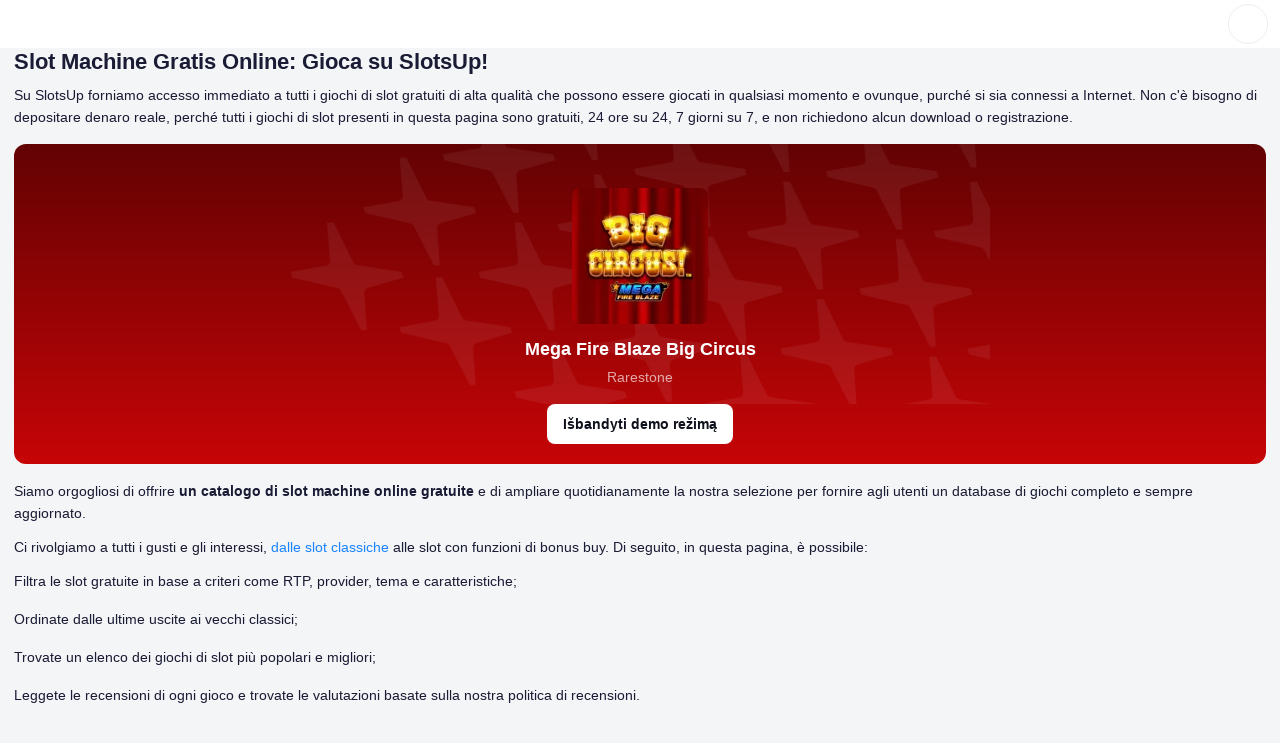

--- FILE ---
content_type: text/css
request_url: https://it-slotsup.com/assets/index-CeXnLiNB.css
body_size: 22991
content:
*,:before,:after{--tw-border-spacing-x: 0;--tw-border-spacing-y: 0;--tw-translate-x: 0;--tw-translate-y: 0;--tw-rotate: 0;--tw-skew-x: 0;--tw-skew-y: 0;--tw-scale-x: 1;--tw-scale-y: 1;--tw-pan-x: ;--tw-pan-y: ;--tw-pinch-zoom: ;--tw-scroll-snap-strictness: proximity;--tw-gradient-from-position: ;--tw-gradient-via-position: ;--tw-gradient-to-position: ;--tw-ordinal: ;--tw-slashed-zero: ;--tw-numeric-figure: ;--tw-numeric-spacing: ;--tw-numeric-fraction: ;--tw-ring-inset: ;--tw-ring-offset-width: 0px;--tw-ring-offset-color: #fff;--tw-ring-color: rgb(59 130 246 / .5);--tw-ring-offset-shadow: 0 0 #0000;--tw-ring-shadow: 0 0 #0000;--tw-shadow: 0 0 #0000;--tw-shadow-colored: 0 0 #0000;--tw-blur: ;--tw-brightness: ;--tw-contrast: ;--tw-grayscale: ;--tw-hue-rotate: ;--tw-invert: ;--tw-saturate: ;--tw-sepia: ;--tw-drop-shadow: ;--tw-backdrop-blur: ;--tw-backdrop-brightness: ;--tw-backdrop-contrast: ;--tw-backdrop-grayscale: ;--tw-backdrop-hue-rotate: ;--tw-backdrop-invert: ;--tw-backdrop-opacity: ;--tw-backdrop-saturate: ;--tw-backdrop-sepia: ;--tw-contain-size: ;--tw-contain-layout: ;--tw-contain-paint: ;--tw-contain-style: }::backdrop{--tw-border-spacing-x: 0;--tw-border-spacing-y: 0;--tw-translate-x: 0;--tw-translate-y: 0;--tw-rotate: 0;--tw-skew-x: 0;--tw-skew-y: 0;--tw-scale-x: 1;--tw-scale-y: 1;--tw-pan-x: ;--tw-pan-y: ;--tw-pinch-zoom: ;--tw-scroll-snap-strictness: proximity;--tw-gradient-from-position: ;--tw-gradient-via-position: ;--tw-gradient-to-position: ;--tw-ordinal: ;--tw-slashed-zero: ;--tw-numeric-figure: ;--tw-numeric-spacing: ;--tw-numeric-fraction: ;--tw-ring-inset: ;--tw-ring-offset-width: 0px;--tw-ring-offset-color: #fff;--tw-ring-color: rgb(59 130 246 / .5);--tw-ring-offset-shadow: 0 0 #0000;--tw-ring-shadow: 0 0 #0000;--tw-shadow: 0 0 #0000;--tw-shadow-colored: 0 0 #0000;--tw-blur: ;--tw-brightness: ;--tw-contrast: ;--tw-grayscale: ;--tw-hue-rotate: ;--tw-invert: ;--tw-saturate: ;--tw-sepia: ;--tw-drop-shadow: ;--tw-backdrop-blur: ;--tw-backdrop-brightness: ;--tw-backdrop-contrast: ;--tw-backdrop-grayscale: ;--tw-backdrop-hue-rotate: ;--tw-backdrop-invert: ;--tw-backdrop-opacity: ;--tw-backdrop-saturate: ;--tw-backdrop-sepia: ;--tw-contain-size: ;--tw-contain-layout: ;--tw-contain-paint: ;--tw-contain-style: }*,:before,:after{box-sizing:border-box;border-width:0;border-style:solid;border-color:#e5e7eb}:before,:after{--tw-content: ""}html,:host{line-height:1.5;-webkit-text-size-adjust:100%;-moz-tab-size:4;-o-tab-size:4;tab-size:4;font-family:ui-sans-serif,system-ui,sans-serif,"Apple Color Emoji","Segoe UI Emoji",Segoe UI Symbol,"Noto Color Emoji";font-feature-settings:normal;font-variation-settings:normal;-webkit-tap-highlight-color:transparent}body{margin:0;line-height:inherit}hr{height:0;color:inherit;border-top-width:1px}abbr:where([title]){-webkit-text-decoration:underline dotted;text-decoration:underline dotted}h1,h2,h3,h4,h5,h6{font-size:inherit;font-weight:inherit}a{color:inherit;text-decoration:inherit}b,strong{font-weight:bolder}code,kbd,samp,pre{font-family:ui-monospace,SFMono-Regular,Menlo,Monaco,Consolas,Liberation Mono,Courier New,monospace;font-feature-settings:normal;font-variation-settings:normal;font-size:1em}small{font-size:80%}sub,sup{font-size:75%;line-height:0;position:relative;vertical-align:baseline}sub{bottom:-.25em}sup{top:-.5em}table{text-indent:0;border-color:inherit;border-collapse:collapse}button,input,optgroup,select,textarea{font-family:inherit;font-feature-settings:inherit;font-variation-settings:inherit;font-size:100%;font-weight:inherit;line-height:inherit;letter-spacing:inherit;color:inherit;margin:0;padding:0}button,select{text-transform:none}button,input:where([type=button]),input:where([type=reset]),input:where([type=submit]){-webkit-appearance:button;background-color:transparent;background-image:none}:-moz-focusring{outline:auto}:-moz-ui-invalid{box-shadow:none}progress{vertical-align:baseline}::-webkit-inner-spin-button,::-webkit-outer-spin-button{height:auto}[type=search]{-webkit-appearance:textfield;outline-offset:-2px}::-webkit-search-decoration{-webkit-appearance:none}::-webkit-file-upload-button{-webkit-appearance:button;font:inherit}summary{display:list-item}blockquote,dl,dd,h1,h2,h3,h4,h5,h6,hr,figure,p,pre{margin:0}fieldset{margin:0;padding:0}legend{padding:0}ol,ul,menu{list-style:none;margin:0;padding:0}dialog{padding:0}textarea{resize:vertical}input::-moz-placeholder,textarea::-moz-placeholder{opacity:1;color:#9ca3af}input::placeholder,textarea::placeholder{opacity:1;color:#9ca3af}button,[role=button]{cursor:pointer}:disabled{cursor:default}img,svg,video,canvas,audio,iframe,embed,object{display:block;vertical-align:middle}img,video{max-width:100%;height:auto}[hidden]:where(:not([hidden=until-found])){display:none}:root{--color-white-00: #FFFFFF;--color-black-00: #0F121D;--color-ghost: #FFFFFF00;--color-brand-light-50: #1A85FF;--color-brand-light-60: #006BE6;--color-brand-light-70: #0053B4;--color-brand-light-alpha-10: #1A85FF1A;--color-brand-dark-50: #1A85FF;--color-brand-dark-60: #7fabda;--color-brand-dark-70: #7DBBFF;--color-brand-dark-alpha-10: #5B8DFF1A;--color-grey-light-50: #1A1B34;--color-grey-light-60: #3F3F50;--color-grey-light-70: #666D85;--color-grey-light-80: #7D849B;--color-grey-light-alpha-2: #1A1B3405;--color-grey-light-alpha-5: #1A1B340D;--color-grey-light-alpha-10: #1A1B3414;--color-grey-light-alpha-15: #1A1B3426;--color-grey-dark-50: #FFFFFF;--color-grey-dark-60: #BBBDC7;--color-grey-dark-70: #9A9FB1;--color-grey-dark-80: #7E849A;--color-grey-dark-alpha-2: #FFFFFF05;--color-grey-dark-alpha-5: #FFFFFF0D;--color-grey-dark-alpha-10: #FFFFFF14;--color-grey-dark-alpha-15: #FFFFFF26;--color-green-5: #EAFFF4;--color-green-10: #CDFEE3;--color-green-20: #A0FACE;--color-green-40: #25E296;--color-green-50: #00CA80;--color-green-60: #00AA6C;--color-green-80: #006746;--color-green-alpha-10: #00CA801A;--color-green-alpha-40: #00CA8066;--color-yellow-5: #FFFAEB;--color-yellow-10: #FFF1C6;--color-yellow-20: #FFE088;--color-yellow-40: #FFB625;--color-yellow-50: #F2AD25;--color-yellow-60: #CC921E;--color-yellow-80: #996D16;--color-yellow-alpha-10: #FFB6251A;--color-yellow-alpha-40: #FFB62566;--color-orange-5: #FFF7ED;--color-orange-10: #FEECD6;--color-orange-20: #FCD5AC;--color-orange-40: #F78D40;--color-orange-50: #F46E1B;--color-orange-60: #DC6318;--color-orange-80: #AB4D13;--color-orange-alpha-10: #F46E1B1A;--color-orange-alpha-40: #F46E1B66;--color-red-5: #FEF2F2;--color-red-10: #FEE5E5;--color-red-20: #FCCFD2;--color-red-40: #F57780;--color-red-50: #ED4C5C;--color-red-60: #D54453;--color-red-80: #A63540;--color-red-alpha-10: #ED4C5C1A;--color-red-alpha-40: #ED4C5C66;--color-other-energy-yellow-30: #FDE047;--color-other-energy-yellow-alpha-50: #FDE04780;--color-other-neon-carrot-40: #FB923C;--color-other-strawberry-50: #EC4899;--color-other-electric-violet-70: #8822D0;--color-other-red-orange-50: #FA3E2C;--color-other-emerald-50: #1CC052;--color-other-cyan-50: #06B6D4;--color-other-malibu-40: #48B3E8;--color-other-portage-40: #A0A6EB;--color-other-buttered-rum-70: #9F7200;--color-other-nugget-40: #C59F3D;--color-other-rob-roy-20-alpha-30: #EFCF7D4D;--color-other-rhino: #3D3F66;--color-other-acid-yellow: #E2F302;--color-opacity-white-12: rgba(255, 255, 255, .12);--color-opacity-white-24: rgba(255, 255, 255, .24);--color-opacity-white-44: rgba(255, 255, 255, .44);--color-opacity-white-56: rgba(255, 255, 255, .56);--color-opacity-white-64: rgba(255, 255, 255, .64);--color-opacity-white-88: rgba(255, 255, 255, .88);--color-opacity-black-12: rgba(15, 18, 29, .12);--color-opacity-black-24: rgba(15, 18, 29, .24);--color-opacity-black-44: rgba(15, 18, 29, .44);--color-opacity-black-56: rgba(15, 18, 29, .56);--color-opacity-black-64: rgba(15, 18, 29, .64);--color-opacity-black-88: rgba(15, 18, 29, .88);--color-ui-badge-icon-white: var(--color-white-00);--color-ui-badge-icon-black: var(--color-black-00);--color-ui-badge-label-white: var(--color-white-00);--color-ui-badge-label-black: var(--color-black-00);--color-ui-badge-green-60: var(--color-green-60);--color-ui-badge-green-alpha-10: var(--color-green-alpha-10);--color-ui-badge-yellow-50: var(--color-yellow-50);--color-ui-badge-yellow-alpha-10: var(--color-yellow-alpha-10);--color-ui-badge-orange-60: var(--color-orange-60);--color-ui-badge-orange-alpha-10: var(--color-orange-alpha-10);--color-ui-badge-red-60: var(--color-red-60);--color-ui-badge-red-alpha-10: var(--color-red-alpha-10);--color-ui-badge-electric-violet: var(--color-other-electric-violet-70);--color-ui-badge-energy-yellow: var(--color-other-energy-yellow-30);--color-ui-badge-neon-carrot: var(--color-other-neon-carrot-40);--color-ui-badge-strawberry: var(--color-other-strawberry-50);--color-ui-badge-red-orange: var(--color-other-red-orange-50);--color-ui-badge-emerald: var(--color-other-emerald-50);--color-ui-badge-cyan: var(--color-other-cyan-50);--color-ui-badge-rob-roy-alpha: var(--color-other-rob-roy-20-alpha-30);--color-ui-badge-acid-yellow: var(--color-other-acid-yellow);--color-ui-text-brand: var(--color-brand-light-50);--color-ui-text-brand-hover: var(--color-brand-light-60);--color-ui-icon-brand: var(--color-brand-light-50);--color-ui-icon-brand-hover: var(--color-brand-light-60);--color-ui-button-primary-fill: var(--color-brand-light-50);--color-ui-button-primary-fill-hover: var(--color-brand-light-60);--color-ui-button-secondary-brand-label: var(--color-brand-light-50);--color-ui-fill-brand-50: var(--color-brand-light-50)}[data-theme=light]{--color-bg-lv-0: #EDEFF1;--color-bg-lv-1: #F4F5F7;--color-bg-lv-2: #FBFBFB;--color-bg-lv-3: #FFFFFF;--color-ui-text-primary: var(--color-grey-light-50);--color-ui-text-primary-inverse: var(--color-grey-dark-50);--color-ui-text-secondary: var(--color-grey-light-70);--color-ui-text-tertiary: var(--color-grey-light-60);--color-ui-text-tertiary-green: var(--color-green-60);--color-ui-text-tertiary-yellow: var(--color-yellow-50);--color-ui-text-tertiary-orange: var(--color-orange-60);--color-ui-text-tertiary-red: var(--color-red-60);--color-ui-grey-alpha-15: var(--color-grey-light-alpha-15);--color-ui-icon-primary: var(--color-grey-light-50);--color-ui-icon-primary-hover: var(--color-grey-light-60);--color-ui-icon-secondary: var(--color-grey-light-70);--color-ui-icon-secondary-hover: var(--color-grey-light-50);--color-ui-icon-tertiary-green: var(--color-green-60);--color-ui-icon-tertiary-yellow: var(--color-yellow-50);--color-ui-icon-tertiary-orange: var(--color-orange-60);--color-ui-icon-tertiary-red: var(--color-red-60);--color-ui-button-primary-fill-disabled: var(--color-grey-light-alpha-10);--color-ui-button-primary-label: var(--color-white-00);--color-ui-button-primary-label-disabled: var(--color-grey-light-70);--color-ui-button-secondary-fill: var(--color-ghost);--color-ui-button-secondary-fill-hover: var(--color-grey-light-alpha-5);--color-ui-button-secondary-brand-fill-hover: var(--color-brand-light-alpha-10);--color-ui-button-secondary-label: var(--color-grey-light-50);--color-ui-button-secondary-label-disabled: var(--color-grey-light-70);--color-ui-button-secondary-number: var(--color-grey-light-alpha-5);--color-ui-button-secondary-number-hover: var(--color-grey-light-alpha-10);--color-ui-button-tertiary-fill: var(--color-bg-lv-3);--color-ui-button-tertiary-fill-hover: var(--color-bg-lv-2);--color-ui-button-tertiary-fill-disabled: var(--color-grey-light-alpha-10);--color-ui-button-alpha-fill: var(--color-opacity-white-56);--color-ui-button-alpha-fill-hover: var(--color-opacity-white-88);--color-ui-fill-logo: var(--color-black-00);--color-ui-fill-grey-50: var(--color-grey-light-50);--color-ui-fill-grey-50-inverse: var(--color-grey-dark-50);--color-ui-fill-grey-60: var(--color-grey-light-60);--color-ui-fill-grey-70: var(--color-grey-light-70);--color-ui-fill-grey-80: var(--color-grey-light-80);--color-ui-fill-brand-alpha-10: var(--color-brand-light-alpha-10);--color-ui-fill-grey-alpha-2: var(--color-grey-light-alpha-2);--color-ui-fill-grey-alpha-5: var(--color-grey-light-alpha-5);--color-ui-fill-grey-alpha-10: var(--color-grey-light-alpha-10);--color-ui-fill-grey-alpha-15: var(--color-grey-light-alpha-15);--color-ui-fill-grey-alpha-15-inverse: var(--color-grey-dark-alpha-5);--color-ui-fill-green-5: var(--color-green-5);--color-ui-fill-yellow-5: var(--color-yellow-5);--color-ui-fill-orange-5: var(--color-orange-5);--color-ui-fill-red-5: var(--color-red-5);--color-ui-stroke-neutral: #EDEDEF;--color-ui-stroke-grey-alpha-2: var(--color-grey-light-alpha-2);--color-ui-stroke-grey-alpha-5: var(--color-grey-light-alpha-5);--color-ui-stroke-grey-alpha-10: var(--color-grey-light-alpha-10);--color-ui-stroke-grey-alpha-15: var(--color-grey-light-alpha-15);--color-ui-badge-award: var(--color-other-buttered-rum-70);--color-ui-overlay-black-alpha-overlay: var(--color-opacity-black-44);--color-ui-overlay-black-solid: var(--color-black-00)}[data-theme=dark]{--color-bg-lv-0: #090B13;--color-bg-lv-1: #131625;--color-bg-lv-2: #1B1E30;--color-bg-lv-3: #22273C;--color-ui-text-primary: var(--color-grey-dark-50);--color-ui-text-primary-inverse: var(--color-grey-light-50);--color-ui-text-secondary: var(--color-grey-dark-70);--color-ui-text-tertiary: var(--color-grey-dark-60);--color-ui-text-tertiary-green: var(--color-green-60);--color-ui-text-tertiary-yellow: var(--color-yellow-50);--color-ui-text-tertiary-orange: var(--color-orange-60);--color-ui-text-tertiary-red: var(--color-red-60);--color-ui-grey-alpha-15: var(--color-grey-dark-alpha-15);--color-ui-icon-primary: var(--color-grey-dark-50);--color-ui-icon-primary-hover: var(--color-grey-dark-60);--color-ui-icon-secondary: var(--color-grey-dark-70);--color-ui-icon-secondary-hover: var(--color-grey-dark-50);--color-ui-icon-tertiary-green: var(--color-green-60);--color-ui-icon-tertiary-yellow: var(--color-yellow-50);--color-ui-icon-tertiary-orange: var(--color-orange-60);--color-ui-icon-tertiary-red: var(--color-red-60);--color-ui-button-primary-fill-disabled: var(--color-grey-dark-alpha-10);--color-ui-button-primary-label: var(--color-white-00);--color-ui-button-primary-label-disabled: var(--color-grey-dark-70);--color-ui-button-secondary-fill: var(--color-ghost);--color-ui-button-secondary-fill-hover: var(--color-grey-dark-alpha-5);--color-ui-button-secondary-brand-fill-hover: var(--color-grey-dark-alpha-10);--color-ui-button-secondary-label: var(--color-grey-dark-50);--color-ui-button-secondary-label-disabled: var(--color-grey-dark-70);--color-ui-button-secondary-number: var(--color-grey-dark-alpha-5);--color-ui-button-secondary-number-hover: var(--color-grey-dark-alpha-10);--color-ui-button-tertiary-fill: var(--color-bg-lv-3);--color-ui-button-tertiary-fill-hover: var(--color-bg-lv-2);--color-ui-button-tertiary-fill-disabled: var(--color-grey-dark-alpha-10);--color-ui-button-alpha-fill: var(--color-opacity-white-12);--color-ui-button-alpha-fill-hover: var(--color-opacity-white-24);--color-ui-fill-logo: var(--color-white-00);--color-ui-fill-grey-50: var(--color-grey-dark-50);--color-ui-fill-grey-50-inverse: var(--color-grey-light-50);--color-ui-fill-grey-60: var(--color-grey-dark-60);--color-ui-fill-grey-70: var(--color-grey-dark-70);--color-ui-fill-grey-80: var(--color-grey-dark-80);--color-ui-fill-brand-alpha-10: var(--color-brand-dark-alpha-10);--color-ui-fill-grey-alpha-2: var(--color-grey-dark-alpha-2);--color-ui-fill-grey-alpha-5: var(--color-grey-dark-alpha-5);--color-ui-fill-grey-alpha-10: var(--color-grey-dark-alpha-10);--color-ui-fill-grey-alpha-15: var(--color-grey-dark-alpha-15);--color-ui-fill-grey-alpha-15-inverse: var(--color-grey-light-alpha-5);--color-ui-fill-green-5: var(--color-green-5);--color-ui-fill-yellow-5: var(--color-yellow-5);--color-ui-fill-orange-5: var(--color-orange-5);--color-ui-fill-red-5: var(--color-red-5);--color-ui-stroke-neutral: #131625;--color-ui-stroke-grey-alpha-2: var(--color-grey-dark-alpha-2);--color-ui-stroke-grey-alpha-5: var(--color-grey-dark-alpha-5);--color-ui-stroke-grey-alpha-10: var(--color-grey-dark-alpha-10);--color-ui-stroke-grey-alpha-15: var(--color-grey-dark-alpha-15);--color-ui-badge-award: var(--color-other-nugget-40);--color-ui-overlay-black-alpha-overlay: var(--color-opacity-black-88);--color-ui-overlay-black-solid: var(--color-black-00)}[data-theme=light]{--shadow-xs: 0 1px 2px #090B130D;--shadow-sm: 0 1px 3px #090B131A;--shadow-md: 0 4px 6px #090B131A;--shadow-lg: 0 12px 16px #090B1314;--shadow-xl: 0 20px 24px #090B1314;--shadow-2xl: 0 24px 48px #090B132E;--shadow-3xl: 0 32px 64px #090B1324}[data-theme=dark]{--shadow-xs: 0 1px 2px #090B1373;--shadow-sm: 0 1px 3px #090B1380;--shadow-md: 0 4px 6px #090B1380;--shadow-lg: 0 12px 16px #090B137A;--shadow-xl: 0 20px 24px #090B137A;--shadow-2xl: 0 24px 48px #090B1394;--shadow-3xl: 0 32px 64px #090B138A}picture,video,canvas,svg{display:block;max-width:100%}:root{--width-content: 1276px}html{scroll-padding-top:68px}@media ((min-width: 992px)){html{scroll-padding-top:112px}}@keyframes animation-fade-in{0%{opacity:0}to{opacity:1}}body{font-family:Inter,Arial,sans-serif;background-color:var(--color-bg-lv-1)}body.modal-overlayed{overflow:hidden!important;overscroll-behavior:contain}a{color:var(--color-ui-text-brand)}a:hover{color:var(--color-ui-text-brand-hover)}strong{font-weight:600}.react-responsive-modal-root{position:fixed;z-index:1000;inset:0}.react-responsive-modal-overlay{position:fixed;z-index:-1;inset:0;background:#00000080}.react-responsive-modal-container{overflow-x:hidden;overflow-y:auto;height:100%;text-align:center;outline:0}.react-responsive-modal-containerCenter:after{display:inline-block;width:0;height:100%;content:"";vertical-align:middle}.react-responsive-modal-modal{position:relative;display:inline-block;overflow-y:auto;max-width:800px;margin:1.2rem;padding:1.2rem;text-align:left;vertical-align:middle;background:#fff;box-shadow:0 12px 15px #00000040}.react-responsive-modal-closeButton{position:absolute;top:14px;right:14px;display:flex;padding:0;cursor:pointer;border:none;background-color:transparent}.react-responsive-modal-overlay,.react-responsive-modal-container,.react-responsive-modal-modal{animation-fill-mode:forwards!important}@keyframes react-responsive-modal-overlay-in{0%{opacity:0}to{opacity:1}}@keyframes react-responsive-modal-overlay-out{0%{opacity:1}to{opacity:0}}@keyframes react-responsive-modal-modal-in{0%{transform:scale(.96);opacity:0}to{transform:scale(1);opacity:1}}@keyframes react-responsive-modal-modal-out{0%{transform:scale(1);opacity:1}to{transform:scale(.96);opacity:0}}.c-btn{font-size:14px;font-weight:700;line-height:22px;display:flex;align-items:center;flex-wrap:nowrap;justify-content:center;min-width:-moz-fit-content;min-width:fit-content;height:-moz-fit-content;height:fit-content;max-height:40px;padding:9px 16px;text-align:center;border-radius:8px;-moz-column-gap:8px;column-gap:8px}.c-btn:active{transform:translateY(1px)}.c-btn:disabled{cursor:not-allowed;transform:none}.c-btn--link:hover{color:var(--color-ui-text-primary)}.c-btn--outline{color:var(--color-ui-button-secondary-label);border:1px solid var(--color-ui-stroke-grey-alpha-10);background-color:var(--color-ui-button-secondary-fill)}.c-btn--outline:hover{background-color:var(--color-ui-button-secondary-fill-hover)}.c-btn--outline:disabled{color:var(--color-ui-button-secondary-label-disabled)}.c-btn--dashed{color:var(--color-ui-button-secondary-label);border:1px dashed var(--color-ui-stroke-grey-alpha-10);background-color:var(--color-ui-button-secondary-fill)}.c-btn--dashed:hover{background-color:var(--color-ui-button-secondary-fill-hover)}.c-btn--dashed:disabled{color:var(--color-ui-button-secondary-label-disabled)}.c-btn--brand{color:var(--color-ui-button-primary-label);background-color:var(--color-ui-button-primary-fill)}.c-btn--brand:hover{color:var(--color-ui-button-primary-label);background-color:var(--color-ui-button-primary-fill-hover)}.c-btn--brand:disabled{color:var(--color-ui-button-primary-label-disabled);background-color:var(--color-ui-button-primary-fill-disabled)}.c-btn--brand-light{color:var(--color-ui-button-secondary-brand-label);background-color:var(--color-ui-button-secondary-fill);-moz-column-gap:6px;column-gap:6px}.c-btn--brand-light:hover,.c-btn--brand-light:hover .c-inline-counter{background-color:var(--color-ui-button-secondary-brand-fill-hover)}.c-btn--brand-light .c-inline-counter{color:var(--color-ui-button-secondary-brand-label);background-color:var(--color-brand-light-alpha-10)}.c-btn--brand-light:disabled{color:var(--color-ui-button-secondary-label-disabled);background-color:var(--color-ui-button-secondary-fill)}.c-btn--brand-light:disabled .c-inline-counter{color:var(--color-ui-button-secondary-label-disabled);background-color:var(--color-ui-button-secondary-number)}.c-btn--destructive{color:var(--color-ui-button-primary-label);background-color:var(--color-red-60)}.c-btn--destructive:hover{color:var(--color-ui-button-primary-label);background-color:var(--color-red-80)}.c-btn--destructive:disabled{color:var(--color-ui-button-primary-label-disabled);background-color:var(--color-ui-button-primary-fill-disabled)}.c-btn--translucent:disabled{color:var(--color-ui-icon-secondary);background-color:var(--color-ui-button-primary-fill-disabled)}.c-btn--white{color:var(--color-grey-light-50);background-color:var(--color-white-00)}.c-btn--white:hover{color:var(--color-grey-light-50);background-color:var(--color-opacity-white-88)}.c-btn--white:disabled{opacity:.6}.c-btn--compact{padding:4px 12px}.c-btn--feedback{flex:1;width:100%;max-width:170px;padding:8px;border:1px solid var(--color-ui-stroke-grey-alpha-10);-moz-column-gap:6px;column-gap:6px}.c-btn--feedback-fit{flex:1;max-width:unset;padding:8px 26px}.c-btn--outline-white{color:var(--color-white-00);border:1px solid var(--color-opacity-white-12);background-color:transparent}.c-btn--outline-white:hover{color:var(--color-white-00);background-color:var(--color-ui-button-secondary-fill-hover)}.c-btn--outline-white:disabled{opacity:.5}.c-btn--unstyled{font-weight:400;padding:0}.c-btn:has(.c-inline-counter){-moz-column-gap:8px;column-gap:8px}@media ((min-width: 480px)){.c-btn--feedback-fit{flex:0;width:-moz-fit-content;width:fit-content}}.c-dropdown{position:relative}.c-dropdown__trigger{display:flex;align-items:center;width:100%;padding:8px 12px;transition:outline-color .15s ease;text-align:left;border:1px solid var(--color-ui-stroke-grey-alpha-10);border-radius:8px;outline:2px solid transparent;background-color:var(--color-bg-lv-3);-moz-column-gap:8px;column-gap:8px}.c-dropdown__trigger:focus-visible{outline-color:var(--color-brand-light-50)}.c-dropdown:not(.c-dropdown--opened) .c-dropdown__trigger:hover{background-color:var(--color-ui-fill-grey-alpha-5)}.c-dropdown__dropdown{position:absolute;z-index:2;top:100%;overflow-y:auto;width:100%;max-height:400px;margin-top:4px;padding:8px;border-radius:8px;background-color:var(--color-bg-lv-3);box-shadow:var(--shadow-xl)}.c-dropdown--opened .c-dropdown__trigger{outline-color:var(--color-brand-light-50)}.c-dropdown__caret-wrapper{width:20px;min-width:20px;height:20px;min-height:20px;place-content:center;place-items:center;margin-inline-start:auto}.c-dropdown__caret{transition:transform .2s ease}.c-dropdown__caret-wrapper{width:20px;height:20px;place-content:center;place-items:center;margin-inline-start:auto}.c-checkbox{display:flex;align-items:center;cursor:pointer;-webkit-user-select:none;-moz-user-select:none;user-select:none;-moz-column-gap:8px;column-gap:8px}.c-checkbox__label{font-size:14px;color:var(--color-ui-text-primary)}.c-checkbox__input{cursor:pointer;color:#fff;border-radius:6px;-webkit-appearance:none;-moz-appearance:none;appearance:none}.c-checkbox__input:before{display:flex;align-items:center;justify-content:center;width:20px;height:20px;content:"";border:1px solid var(--color-ui-stroke-grey-alpha-15);border-radius:6px;background-color:var(--color-bg-lv-3)}.c-checkbox__input:hover:before{border-color:var(--color-ui-fill-brand-50)}.c-checkbox__input:checked:before{font-size:16px;border-color:var(--color-ui-fill-brand-50);background-color:var(--color-ui-fill-brand-50);background-image:url("data:image/svg+xml,%3csvg%20width='24'%20height='24'%20viewBox='0%200%2024%2024'%20fill='none'%20xmlns='http://www.w3.org/2000/svg'%3e%3cpath%20d='M19.3334%206.5L9.25008%2016.5833L4.66675%2012'%20stroke='white'%20stroke-width='2'%20stroke-linecap='round'%20stroke-linejoin='round'/%3e%3c/svg%3e");background-repeat:no-repeat;background-position:center;background-size:16px}.c-card{padding:12px;border-radius:10px;background-color:var(--color-bg-lv-2);box-shadow:var(--shadow-sm)}.c-card .c-card{background-color:var(--color-bg-lv-3)}.c-card--shadow-none{box-shadow:none}.c-card__title{display:flex;align-items:center;margin-bottom:10px!important;-moz-column-gap:8px;column-gap:8px}.c-card__title-img{margin-inline-end:4px}.c-card__title-img img{max-width:58px;max-height:36px;border-radius:6px}.c-card__title-text{font-size:16px;font-weight:600;line-height:22px}.c-cards-panel{border-radius:10px;box-shadow:var(--shadow-sm)}.c-cards-panel .c-card+.c-card{padding-top:0}.c-cards-panel .c-card{border-radius:0;box-shadow:none}.c-cards-panel .c-card:first-child{border-top-left-radius:10px;border-top-right-radius:10px}.c-cards-panel .c-card:last-child{border-bottom-right-radius:10px;border-bottom-left-radius:10px}.c-list__title{font-size:14px;line-height:22px;margin-bottom:8px;color:var(--color-ui-text-secondary)}.c-list__default li:before{display:inline-block;width:5px;height:5px;content:"";border-radius:100px;background-color:var(--color-ui-text-brand);margin-inline:8px 14px;margin-block:0 2px}.c-list__default li+li{margin-top:6px}.c-list__links--wide{display:flex;flex-direction:column;row-gap:8px}.c-list__links--wide li{width:-moz-fit-content;width:fit-content}.c-list__links--wide li:hover:before{background-color:var(--color-ui-text-brand-hover)}.c-list__links--wide li:hover a,.c-list__links--wide li:hover button{color:var(--color-ui-text-brand-hover)}.c-list__links--wide li:before{display:inline-block;width:6px;height:6px;content:"";border-radius:100px;background-color:var(--color-ui-text-brand);margin-inline:5px 11px;margin-block:0 2px}.c-list__links--wide li a,.c-list__links--wide li button,.c-list__links{color:var(--color-ui-text-brand)}.c-list__links-inline{display:inline;color:var(--color-ui-text-brand)}.c-list__links-inline:hover{color:var(--color-ui-text-brand-hover)}.c-list__links li{width:-moz-fit-content;width:fit-content}.c-list__links li:hover:before{background-color:var(--color-ui-text-brand-hover)}.c-list__links li:hover a,.c-list__links li:hover button{color:var(--color-ui-text-brand-hover)}.c-list__links li:before{display:inline-block;width:5px;height:5px;content:"";border-radius:100px;background-color:var(--color-ui-text-brand);margin-inline:2px 8px;margin-block:0 2px}.c-list__links a{color:var(--color-ui-text-brand);margin-inline-start:-6px;-webkit-margin-start:0}.c-list__plus li,.c-list__minus li{position:relative;display:flex;margin-bottom:8px!important;-moz-column-gap:8px;column-gap:8px}.c-list__plus li:before,.c-list__minus li:before{font-size:20px;font-weight:600;line-height:24px;display:inline-block;min-width:16px;height:-moz-fit-content;height:fit-content;content:"+";text-align:center}.c-list__plus li:last-of-type,.c-list__minus li:last-of-type{margin:0!important}.c-list__plus li:before{content:"+";color:var(--color-ui-icon-tertiary-green)}.c-list__minus li:before{content:"-";color:var(--color-ui-icon-tertiary-red)}.c-list__requirements li:before{background-color:var(--color-ui-icon-brand)!important;margin-inline-start:0}@media ((min-width: 992px)){.c-list__title{font-size:16px;line-height:26px}}.c-title{font-weight:600;color:var(--color-ui-text-primary)}h1.c-title{font-size:22px;line-height:28px}@media ((min-width: 768px)){h1.c-title{font-size:28px;line-height:34px}}h2.c-title{font-size:20px;line-height:28px}h3.c-title{font-size:18px;line-height:26px}h4.c-title{font-size:16px;line-height:26px}h5.c-title{font-size:14px;line-height:18px}.c-text-input{position:relative}.c-text-input__left-section{position:absolute;display:flex;align-items:center;justify-content:center;height:100%;inset-block-start:0;inset-inline-start:0}.c-text-input__label{font-size:12px;line-height:14px;display:flex;align-items:center;justify-content:space-between;margin-bottom:4px}.c-text-input__wrapper{color:var(--color-ui-text-primary)}.c-text-input__input{width:100%;padding:8px 12px;border:1px solid var(--color-ui-stroke-grey-alpha-10);border-radius:8px;outline:2px solid transparent;background-color:var(--color-bg-lv-3)}.c-text-input__input:focus-visible{outline-color:var(--color-brand-light-50)}.c-text-input__input::-moz-placeholder{color:var(--color-ui-text-secondary)}.c-text-input__input::placeholder{color:var(--color-ui-text-secondary)}.c-text-input__input--eye{padding-right:40px}.c-text-input [disabled]{cursor:not-allowed;opacity:.7}.c-text-input__custom-placeholder{font-size:14px;font-weight:400;line-height:22px;position:absolute;display:flex;align-items:center;width:100%;height:100%;color:var(--color-ui-text-secondary);margin-inline-start:12px;-moz-column-gap:8px;column-gap:8px}.c-text-input__xmark{position:absolute;top:10px;right:12px;color:var(--color-ui-icon-secondary)}.c-text-input__eye{position:absolute;top:50%;right:0;padding:12px;transform:translateY(-50%)}.c-text-input__eye:active{transform:translateY(-48%)}.c-text-input--delete-btn .c-text-input__input{padding-inline-end:40px!important}@media (max-width: 992px){@supports (-webkit-overflow-scrolling: touch){.c-text-input,.c-text-input__left-section{max-height:40px}.c-text-input__input{font-size:16px!important;line-height:24px!important;width:114.285714286%;min-height:45.71428572px!important;max-height:45.71428572px!important;margin-right:-14.2857143%;padding-top:9.142857144px!important;padding-bottom:9.142857144px!important;transform:scale(.875);border-width:1.142857143px!important;border-radius:9.142857144px!important;outline-width:2.285714286px!important;padding-inline-start:13.714285716px!important;padding-inline-end:13.714285716px!important;margin-block:-.4%!important;margin-inline-start:-7%}}}.c-collapse summary::-webkit-details-marker{display:none}.c-collapse__trigger{display:flex;align-items:center;list-style-type:none;cursor:pointer;-webkit-user-select:none;-moz-user-select:none;user-select:none;-moz-column-gap:6px;column-gap:6px}.c-collapse__trigger:hover{color:var(--color-ui-icon-brand)}.c-collapse__trigger-icon-1{display:flex;align-items:center;justify-content:center;width:24px;min-width:24px;height:24px;border:1px solid var(--color-ui-stroke-grey-alpha-10);border-radius:6px}.c-collapse__trigger-icon-2,.c-collapse__trigger-icon-3{display:flex;align-items:center;justify-content:center;width:16px;min-width:16px;height:16px;border-radius:4px}.c-collapse__trigger-icon-3 svg{min-width:12px}.c-collapse__trigger-icon-4{display:flex;align-items:center;justify-content:center;width:20px;min-width:20px;height:20px;border-radius:6px}.c-collapse__trigger-icon-4 svg{min-width:12px}.c-collapse__trigger-icon-5{display:flex;align-items:center;justify-content:center;width:20px;min-width:20px;height:20px;border-radius:4px}.c-collapse__trigger-icon-5 svg{min-width:12px}.c-collapse__trigger-icon-6{display:flex;align-items:center;justify-content:center;width:20px;min-width:20px;height:20px;border-radius:6px}.c-collapse__trigger-icon-6 svg{min-width:12px}.c-collapse__trigger-icon-7{display:flex;align-items:center;align-self:center!important;justify-content:center;width:16px;min-width:16px;height:16px;border-radius:4px}.c-collapse__trigger-icon-7 svg{min-width:12px}.c-collapse__icon{min-width:20px;margin-inline-start:auto}.c-collapse__content{margin-top:12px;display:none}.c-collapse .icon--opened{display:none}.c-collapse--opened>.c-collapse__content{display:block}.c-collapse--opened>.c-collapse__trigger .icon--opened{display:block}.c-collapse--opened>.c-collapse__trigger .icon--closed{display:none}@media ((min-width: 992px)){.c-collapse__trigger:has(.c-collapse__trigger-icon-7):hover{color:var(--color-ui-icon-brand)}.c-collapse__trigger:has(.c-collapse__trigger-icon-7):hover svg{color:var(--color-ui-icon-brand)}}.c-page-footer{width:100%;margin:48px 0 0;color:var(--color-ui-text-secondary);background-color:var(--color-bg-lv-0)}.c-page-footer__header{padding:12px 0;border-bottom:1px solid var(--color-ui-stroke-grey-alpha-10)}.c-page-footer__header-content{display:flex;align-items:center;justify-content:space-between;max-width:var(--width-content);min-height:40px;margin:auto;padding:0 12px}.c-page-footer__links{font-size:14px;line-height:22px}.c-page-footer__links-wrapper{display:none}.c-page-footer__links-title{font-weight:600;margin-bottom:16px;color:var(--color-ui-text-primary)}.c-page-footer__links-list{display:flex;flex-direction:column;row-gap:8px}.c-page-footer__links-section{display:flex;flex-direction:column;justify-content:space-between;padding:24px 0;gap:12px}.c-page-footer__content{max-width:var(--width-content);margin:auto;padding:0 12px}.c-page-footer a:not(.u-color-link){color:var(--color-ui-text-secondary)}.c-page-footer a:not(.u-color-link):hover{color:var(--color-ui-text-primary)}.c-page-footer__logo{max-width:104px;max-height:26px;color:var(--color-ui-fill-logo)}.c-page-footer__links-wrapper{font-size:14px;display:flex;flex-direction:column;row-gap:8px}.c-page-footer__links-trigger{padding:0 12px;border-radius:8px;background-color:var(--color-bg-lv-1)}.c-page-footer__links-trigger .c-collapse__trigger{align-items:center;padding:10px 0}.c-page-footer__links-trigger .c-collapse__trigger a{color:var(--color-ui-text-primary)}.c-page-footer__links-trigger .c-collapse__content{margin:0}.c-page-footer__links-trigger .c-collapse__icon{align-self:center}.c-page-footer__links-item{display:block;min-height:40px;place-content:center}.c-page-footer__socials{display:flex;align-items:center;flex-direction:row;justify-content:space-between}.c-page-footer__socials-title{font-size:14px;font-weight:600;line-height:22px;color:var(--color-ui-text-primary)}.c-page-footer__socials-list{display:flex;align-items:center;-moz-column-gap:8px;column-gap:8px}.c-page-footer__socials-item{display:block;min-width:40px;padding:9px;border:1px solid var(--color-ui-stroke-grey-alpha-10);border-radius:8px;filter:brightness(0) saturate(100%) invert(9%) sepia(8%) saturate(5164%) hue-rotate(201deg) brightness(93%) contrast(93%)}[data-theme=dark] .c-page-footer__socials-item{filter:brightness(0) saturate(100%) invert(100%) sepia(91%) saturate(35%) hue-rotate(322deg) brightness(110%) contrast(99%)}.c-page-footer__socials-item:hover{background-color:var(--color-ui-button-secondary-fill-hover)}.c-page-footer__info{font-size:12px;line-height:18px;display:flex;flex-direction:column;padding:16px 0;border-top:1px solid var(--color-ui-stroke-grey-alpha-10);row-gap:16px}.c-page-footer__contact a{color:var(--color-ui-text-brand)!important}.c-page-footer__contact a:hover{color:var(--color-ui-text-brand-hover)!important}.c-page-footer__brand-logos{display:flex;align-items:center;flex-wrap:wrap;justify-content:space-between;row-gap:16px}.c-page-footer__brand-logo{width:-moz-fit-content;width:fit-content;max-width:107px;max-height:32px;text-align:center;filter:brightness(0) saturate(100%) invert(9%) sepia(8%) saturate(5164%) hue-rotate(201deg) brightness(93%) contrast(93%)}[data-theme=dark] .c-page-footer__brand-logo{filter:brightness(0) saturate(100%) invert(100%) sepia(91%) saturate(35%) hue-rotate(322deg) brightness(110%) contrast(99%)}.c-page-footer__ratings{display:flex;align-items:center;flex-direction:row;flex-wrap:wrap;-moz-column-gap:12px;column-gap:12px;row-gap:8px}.c-page-footer__ratings-wrapper{display:flex;align-items:center;flex-wrap:wrap;justify-content:space-between;row-gap:16px}.c-page-footer__rating{font-size:14px;font-weight:400;line-height:22px;display:flex;align-items:center;padding:4px 8px;border:1px solid var(--color-ui-stroke-grey-alpha-10);border-radius:8px;-moz-column-gap:8px;column-gap:8px}.c-page-footer__text-bold{font-size:14px;font-weight:600;line-height:22px;color:var(--color-ui-text-primary)}.c-page-footer__lang-selector .c-dropdown__trigger{font-size:14px;font-weight:700;line-height:22px;min-height:40px;padding:7px 12px;color:var(--color-ui-text-primary);border-radius:8px;background-color:transparent;-moz-column-gap:8px;column-gap:8px}.c-page-footer__lang-selector .c-dropdown__trigger:hover{background-color:var(--color-ui-fill-grey-alpha-5)}.c-page-footer__lang-selector-dropdown{overflow-y:auto;max-height:186px}.c-page-footer__lang-item{font-size:14px;line-height:18px;display:block;padding:8px;color:var(--color-ui-text-primary);border-radius:6px}.c-page-footer__lang-item:hover{background-color:var(--color-ui-fill-grey-alpha-5)}@media ((min-width: 768px)){.c-page-footer__header{padding:16px 0}.c-page-footer__header-content,.c-page-footer__content{padding:0 20px}.c-page-footer__links-trigger{min-width:254px;padding:0;background-color:transparent}.c-page-footer__links-trigger:first-child{min-height:174px}.c-page-footer__links-trigger .c-collapse__trigger{pointer-events:none}.c-page-footer__links-trigger .c-collapse__trigger a{pointer-events:all}.c-page-footer__links-trigger .c-collapse__icon{display:none}.c-page-footer__links-trigger .c-collapse__trigger{height:-moz-fit-content;height:fit-content;padding:0}.c-page-footer__links-trigger .c-collapse__content{display:block}.c-page-footer__links-trigger .c-collapse__content>ul{display:flex;flex-direction:column;margin-top:16px;gap:8px}.c-page-footer__links-item{min-height:-moz-fit-content;min-height:fit-content}.c-page-footer__links-wrapper{display:grid;width:100%;gap:20px;grid-template-columns:repeat(auto-fit,minmax(254px,1fr))}.c-page-footer__links-section{align-items:flex-start;flex-direction:row;-moz-column-gap:20px;column-gap:20px}.c-page-footer__socials{align-items:flex-start;flex-direction:column;justify-content:center;row-gap:16px}}.c-page-header{position:fixed;z-index:10;top:0;width:100%;color:var(--color-ui-text-primary);background-color:var(--color-bg-lv-3);-moz-column-gap:20px;column-gap:20px}.c-page-header__divider{display:none;width:100%;border-color:var(--color-ui-stroke-grey-alpha-10);background-color:var(--color-bg-lv-3)}.c-page-header__theme-switcher{padding:9px;border-radius:100px}.c-page-header__content-group{font-size:14px;font-weight:600;line-height:22px;display:flex;align-items:center;transition:opacity .3s ease;opacity:1;-moz-column-gap:8px;column-gap:8px}.c-page-header__content-group a,.c-page-header__content-group a:hover{color:var(--color-ui-text-primary)}.c-page-header__burger{margin:-6px;padding:6px}.c-page-header__burger:active{transform:none}.c-page-header__content{display:flex;align-items:center;justify-content:space-between;height:48px;padding:0 12px}.c-page-header__login-btn{font-size:14px;line-height:14px;padding:9px 12px}.c-page-header__avatar{padding:3px}.c-page-header__logo{color:var(--color-ui-fill-logo)}.c-page-header__logo svg{min-width:88px;max-width:88px;min-height:22px;max-height:22px}.c-page-header__logo:hover{color:var(--color-ui-fill-logo)}.c-page-header__preferences-btn{font-size:12px;line-height:14px;align-items:center;padding:7px 8px;margin-inline-start:auto;-moz-column-gap:4px;column-gap:4px}.c-page-header__preferences-btn>*{display:flex;align-items:center;-moz-column-gap:4px;column-gap:4px}.c-page-header__preferences-btn>*:not(:first-child):before{display:block;width:1px;height:10px;content:"";background-color:var(--color-ui-stroke-grey-alpha-15)}.c-page-header__preferences-btn-caret{display:none}.c-page-header__menu{position:absolute;z-index:-1;top:49px;display:flex;overflow-y:auto;flex-direction:column;width:100%;height:calc(100dvh - 48px);padding:16px 12px;transition:opacity .3s ease;opacity:0;background-color:var(--color-bg-lv-3);inset-inline-start:100%;row-gap:12px}.c-page-header__menu hr{border-color:var(--color-ui-stroke-grey-alpha-10)}.c-page-header__menu-item{font-size:14px;font-weight:600;line-height:22px;align-content:center;height:40px;color:var(--color-ui-text-primary)}.c-page-header__menu-item:hover{color:var(--color-ui-text-primary)}.c-page-header__menu:after{display:block;height:1px;margin:auto;content:""}.c-page-header__search,.c-page-header__search-close{display:none}.c-page-header__content-actions{z-index:1;transition:opacity .3s ease;opacity:1}.c-page-header__section{display:flex;align-items:center;justify-content:space-between;height:40px}.c-page-header__section-title{font-size:14px;font-weight:600;line-height:22px;flex-grow:1;cursor:pointer;-webkit-user-select:none;-moz-user-select:none;user-select:none;color:var(--color-ui-text-primary)}.c-page-header__section-title:hover{color:var(--color-ui-text-primary)}.c-page-header__section-content{position:absolute;z-index:-1;top:68px;left:0;width:100%;height:calc(100% - 68px);padding:0 12px 16px;transition:opacity .3s ease;opacity:0;background-color:var(--color-bg-lv-3)}.c-page-header__section-content-header{font-size:14px;font-weight:600;line-height:22px;display:flex;align-items:center;height:40px;margin-bottom:12px;-moz-column-gap:12px;column-gap:12px}.c-page-header__section-content--visible{z-index:1;opacity:1}.c-page-header__links-trigger{font-size:14px;line-height:22px;border-radius:8px}.c-page-header__links-trigger .c-collapse__trigger{align-items:center;padding:9px 0}.c-page-header__links-trigger .c-collapse__trigger a{color:var(--color-ui-text-primary)}.c-page-header__links-trigger .c-collapse__content{margin:0}.c-page-header__links-trigger .c-collapse__content>ul{padding:0 12px 4px}.c-page-header__links-trigger .c-collapse__icon{align-self:center}.c-page-header__links-trigger+.c-page-header__links-trigger{margin-top:8px}.c-page-header__links-item{display:block;min-height:40px;margin-top:8px;place-content:center}.c-page-header__links-item a{display:block;width:100%;min-height:40px;color:var(--color-ui-text-primary);place-content:center}.c-page-header__links-item a:hover{color:var(--color-ui-text-primary)}.c-page-header__posts{display:none}.c-page-header__section+.c-page-header__section{margin-top:8px}.c-page-header__menu-search-input{background-color:var(--color-bg-lv-2)!important}.c-page-header__desktop-buttons{display:none}.c-page-header__logo-content{display:flex;align-items:center;gap:12px}.c-page-header__search-results{display:none}.c-page-header__search-card{border-radius:0 0 16px 16px;background-color:var(--color-bg-lv-3);box-shadow:var(--shadow-lg)}.c-page-header__search-card-content{max-width:1014px;margin:auto;padding:32px 20px}.c-page-header__search-section-title{font-size:12px;font-weight:700;line-height:14px;margin-bottom:12px;text-transform:uppercase}.c-page-header__search-results-list+.c-page-header__search-section-title{margin-top:24px}.c-page-header__search-item{font-size:14px;line-height:22px;position:relative;display:flex;align-items:center;flex-wrap:nowrap;-moz-column-gap:12px;column-gap:12px}.c-page-header__search-item-type{margin-left:auto;text-align:right;color:var(--color-ui-text-secondary)}.c-page-header__search-item-title{display:flex;align-items:center;color:var(--color-ui-text-primary);-moz-column-gap:8px;column-gap:8px}.c-page-header__search-item-title:hover{color:var(--color-ui-icon-brand-hover)}.c-page-header__search-item-title--disabled{opacity:40%}.c-page-header__search-item-title:before{position:absolute;display:block;width:100%;height:100%;content:"";inset:0}.c-page-header__search-item-icon{width:40px;min-width:40px;height:40px;padding:10px;color:var(--color-ui-icon-secondary);border-radius:8px;background-color:var(--color-ui-fill-grey-alpha-5);filter:brightness(0) saturate(100%) invert(44%) sepia(14%) saturate(680%) hue-rotate(189deg) brightness(93%) contrast(84%)}[data-theme=dark] .c-page-header__search-item-icon{filter:brightness(0) saturate(100%) invert(75%) sepia(27%) saturate(169%) hue-rotate(189deg) brightness(81%) contrast(83%)}.c-page-header__search-item-badge{font-size:12px;font-weight:600;line-height:14px;padding:3px 6px;color:var(--color-ui-text-secondary);border-radius:5px;background-color:var(--color-ui-fill-grey-alpha-10)}.c-page-header__search-item-picture{overflow:hidden;border-radius:8px}.c-page-header__search-item-picture--casino{min-width:44px;max-width:44px;min-height:40px;max-height:40px}.c-page-header__search-item-picture--free-game{min-width:40px;max-width:40px;min-height:40px;max-height:40px}.c-page-header__search-item-picture img{width:100%}.c-page-header__search-item .highlight{font-weight:700}.c-page-header__search-results-list{display:flex;flex-direction:column;row-gap:12px}.c-page-header__mobile-search{position:fixed;z-index:-1;top:116px;left:0;overflow-y:auto;width:100%;height:calc(100% - 116px);padding:12px 16px;transition:opacity .3s ease;pointer-events:none;opacity:0;background-color:var(--color-bg-lv-3)}.c-page-header__mobile-search:before{position:fixed;z-index:2;top:116px;left:0;display:block;width:100%;height:12px;content:"";background:linear-gradient(180deg,var(--color-bg-lv-3),transparent)}.c-page-header .c-mobile-theme-switch{position:absolute;z-index:-1;transition:opacity .3s ease;opacity:0;inset-inline-end:12px}.c-page-header--search-active .c-page-header__mobile-search{z-index:1;pointer-events:auto;opacity:1}.c-page-header--mobile-menu-opened .c-page-header__content-actions{z-index:-1;opacity:0}.c-page-header--mobile-menu-opened .c-page-header__divider{position:relative;display:block;height:1px;border-color:var(--color-ui-stroke-grey-alpha-10)}.c-page-header--mobile-menu-opened .c-page-header__divider:before{position:absolute;top:0;left:0;display:block;width:100%;height:1px;content:"";background-color:var(--color-ui-stroke-grey-alpha-10)}.c-page-header--mobile-menu-opened .c-mobile-theme-switch{z-index:1;opacity:1}.c-page-header--mobile-menu-opened .c-page-header__menu{z-index:1;opacity:1;inset-inline-start:0}.c-page-header__popular-searches{margin-block-end:12px}.c-page-header__popular-searches-title{font-weight:800;font-size:10px;line-height:12px;letter-spacing:.5px;text-transform:uppercase;color:var(--color-ui-text-primary)}.c-page-header__popular-searches-inner{margin-top:12px;display:flex;gap:8px;flex-wrap:wrap}.c-page-header__popular-searches-item{font-weight:600;color:var(--color-ui-text-primary);font-size:12px;line-height:14px;letter-spacing:0;padding-inline:12px;padding-block:8px;border-radius:100px}@media ((min-width: 992px)){.c-page-header{right:calc(var(--removed-body-scroll-bar-size) / 2)}.c-page-header__mobile-search{display:none!important}.c-page-header__search-results{position:fixed;z-index:-1;top:67px;left:0;display:block;width:100%;height:100%;transition:opacity .2s ease;pointer-events:none;opacity:0;background-color:var(--color-ui-overlay-black-alpha-overlay)}.c-page-header--search-focused .c-page-header__content{justify-content:flex-start;grid-template-columns:130px 1fr 130px}.c-page-header--search-focused .c-page-header__content-group{z-index:-1;opacity:0}.c-page-header--search-focused .c-page-header__search-close{z-index:2;opacity:1}.c-page-header--search-focused .c-page-header__search-results{transition:opacity .3s ease}.c-page-header--search-active .c-page-header__search-results{z-index:1;pointer-events:auto;opacity:1}.c-page-header--menu .c-page-header__menu{height:48px!important}.c-page-header__avatar img{width:32px;height:32px}.c-page-header__logo-content{gap:32px}.c-page-header__desktop-buttons{display:flex;gap:32px}.c-page-header__desktop-buttons a{white-space:nowrap}.c-page-header__logo svg{min-width:104px;max-width:104px;min-height:26px;max-height:26px}.c-page-header__burger{display:none}.c-page-header__divider{display:block}.c-page-header__login-btn{font-size:14px;line-height:22px;padding:9px 16px}.c-page-header__content-actions{position:absolute;z-index:1;min-width:285px;transform:translateY(-50%);inset-block-start:50%;inset-inline-end:20px}.c-page-header__content-group{justify-content:flex-end;-moz-column-gap:12px;column-gap:12px}.c-page-header__preferences-btn{font-size:14px;line-height:22px;padding:9px 7px 9px 11px;-moz-column-gap:6px;column-gap:6px}.c-page-header__preferences-btn>*{-moz-column-gap:6px;column-gap:6px}.c-page-header__preferences-btn-caret{display:block;margin-left:2px;filter:brightness(0) saturate(100%) invert(9%) sepia(6%) saturate(7497%) hue-rotate(206deg) brightness(92%) contrast(94%);rotate:90deg}[data-theme=dark] .c-page-header__preferences-btn-caret{filter:brightness(0) saturate(100%) invert(100%) sepia(100%) saturate(0%) hue-rotate(288deg) brightness(102%) contrast(102%)}.c-page-header__content{position:relative;display:grid;align-items:center;justify-content:space-between;max-width:var(--width-content);height:66px;margin:0 auto;padding:13px 20px;grid-template-columns:100fr 104fr 100fr}.c-page-header__menu-search{display:none}.c-page-header__section{height:-moz-fit-content;height:fit-content;white-space:nowrap}.c-page-header__section-title{font-size:14px;font-weight:600;line-height:22px;position:relative;display:block;padding:13px 0;transition:color .3s ease;white-space:nowrap;color:var(--color-ui-text-secondary)}.c-page-header__section-title:after{position:absolute;bottom:0;left:0;width:100%;height:2px;content:" ";transition:background-color .3s ease;background-color:transparent}.c-page-header__section-title:hover{color:var(--color-ui-text-primary)}.c-page-header__section-title:hover:after{background-color:var(--color-ui-fill-brand-50)}.c-page-header__section-content{top:100dvh;overflow-y:auto;height:-moz-fit-content;height:fit-content;max-height:calc(100dvh - 114px);padding:0;border-radius:0 0 16px 16px;box-shadow:var(--shadow-lg)}.c-page-header__section-content-header{display:none}.c-page-header__section-content-inner{display:grid;overflow-x:hidden;overflow-y:auto;max-width:var(--width-content);margin:0 auto;padding:32px 20px;gap:32px;grid-template-columns:1fr}.c-page-header__section-content--visible{overflow-x:hidden;opacity:0}.c-page-header__section-content--overlay:before{position:absolute;z-index:1;top:0;right:-100vw;bottom:0;left:73dvw;display:block;content:"";background-color:var(--color-bg-lv-2)}.c-page-header__section-content--overlay .c-page-header__section-content-inner{grid-template-columns:1fr 300px}.c-page-header__section-content--overlay .c-page-header__links-inner{grid-template-columns:repeat(3,1fr)}.c-page-header__section--opened .c-page-header__section-content{top:48px}.c-page-header__section--visible .c-page-header__section-title{color:var(--color-ui-text-primary)}.c-page-header__section--visible .c-page-header__section-title:after{background-color:var(--color-ui-fill-brand-50)}.c-page-header__section--visible .c-page-header__section-content{opacity:1}.c-page-header__section+.c-page-header__section{margin:0}.c-page-header__menu{position:relative;top:0;overflow-y:visible;justify-content:center;height:0;padding:0;opacity:1;inset-inline-start:0}.c-page-header__menu:after{position:absolute;bottom:0;left:0;width:100%;height:1px;content:" ";transition:background-color .3s ease;background-color:var(--color-ui-stroke-grey-alpha-10)}.c-page-header__menu-links{display:flex;overflow-y:hidden;align-items:center;flex-direction:row;flex-wrap:nowrap;width:100%;max-width:var(--width-content);margin:0 auto;padding:0 20px;-moz-column-gap:24px;column-gap:24px}.c-page-header__search{display:block;width:100%;max-width:400px;margin:0 auto;transition:max-width .5s ease}.c-page-header__search .c-text-input{border-radius:100px;background-color:var(--color-bg-lv-2)!important}.c-page-header__search .c-text-input__input{position:relative;z-index:1;padding:0!important;transition:text-align .3s ease;text-align:center!important;background-color:transparent!important}.c-page-header__search .c-text-input__left-section{display:none}.c-page-header__search .c-text-input__custom-placeholder{justify-content:center}.c-page-header__search .c-text-input__custom-placeholder-icon{margin-inline-start:-46px}.c-page-header__search-card{overflow-y:auto;max-height:686px}.c-page-header__search-results-list+.c-page-header__search-section-title{margin-top:32px}.c-page-header__search-section-title{margin-bottom:16px}.c-page-header__search--wide{justify-content:flex-start;max-width:100%}.c-page-header__search--wide .c-text-input__custom-placeholder{justify-content:flex-start!important}.c-page-header__search--wide .c-text-input__custom-placeholder-icon{margin-inline-start:0}.c-page-header__search--wide .c-text-input__input{padding-left:40px!important;text-align:left!important}html[dir=rtl] .c-page-header__search--wide .c-text-input__input{padding-right:40px!important;text-align:right!important}.c-page-header__search-close{position:absolute;top:0;display:flex;margin-top:13px;padding:9px 28px;transition:opacity .3s ease;opacity:0;inset-inline-end:20px}.c-page-header__links-inner{display:grid;height:-moz-fit-content;height:fit-content;grid-template-columns:repeat(4,1fr);gap:32px}.c-page-header__links-trigger{font-size:12px;line-height:14px;padding:0;text-transform:uppercase}.c-page-header__links-trigger .c-collapse__trigger{pointer-events:none}.c-page-header__links-trigger .c-collapse__trigger a{pointer-events:all}.c-page-header__links-trigger .c-collapse__icon{display:none}.c-page-header__links-trigger .c-collapse__trigger{height:-moz-fit-content;height:fit-content;padding:0}.c-page-header__links-trigger .c-collapse__content{display:block}.c-page-header__links-trigger .c-collapse__content>ul{font-size:14px;line-height:22px;display:flex;flex-direction:column;margin-top:12px;padding:0;text-transform:none;gap:8px}.c-page-header__links-trigger+.c-page-header__links-trigger{margin:0}.c-page-header__links-item{min-height:-moz-fit-content;min-height:fit-content;margin:0}.c-page-header__links-item a{min-height:22px;color:var(--color-ui-text-secondary)}.c-page-header__links-item a:hover{color:var(--color-ui-text-primary)}.c-page-header__links-item+.c-page-header__links-item{margin:0}.c-page-header__posts{position:relative;display:flex;flex-direction:column;row-gap:8px}.c-page-header__posts:before{position:absolute;z-index:1;top:-32px;right:-100vw;bottom:-32px;left:-32px;display:block;content:"";border-left:1px solid var(--color-ui-stroke-grey-alpha-10);background-color:var(--color-bg-lv-2)}.c-page-header__posts .c-menu-post-card__picture{display:none}.c-page-header__posts .c-menu-post-card:first-child .c-menu-post-card__picture{display:block}.c-page-header__popular-searches{margin-block-end:32px}}@media (min-width: 1275px){.c-page-header__menu{align-items:center}.c-page-header__menu-links{max-width:calc(var(--width-content) - 40px);margin:0;padding:0}}.c-inline-counter{font-size:12px;font-weight:600;line-height:20px;height:20px;padding:0 6px;color:var(--color-ui-button-secondary-label);border-radius:100px;background-color:var(--color-ui-button-secondary-number)}.c-icon{color:var(--color-ui-icon-primary)}.c-icon-wrapper{display:flex;align-items:center;justify-content:center;width:32px;min-width:32px;height:32px;border-radius:8px;background-color:var(--color-ui-fill-grey-alpha-5)}.c-icon-wrapper--l{width:40px;min-width:40px;height:40px}.c-icon-wrapper--xl{width:44px;min-width:44px;height:44px}.c-icon-wrapper--brand{background-color:var(--color-ui-fill-brand-alpha-10);color:var(--color-ui-icon-brand)}.c-modal{position:fixed;z-index:20;top:0;right:0;left:0;min-width:100dvw}.c-modal .react-responsive-modal-modal{font-size:14px;line-height:22px;overflow:visible;flex-grow:1;width:100%;margin:0;padding:16px;vertical-align:bottom;color:var(--color-ui-text-primary);border-radius:12px 12px 0 0;background-color:var(--color-bg-lv-2);box-shadow:0 4px 44px #0000000a}.c-modal .react-responsive-modal-closeButton{top:unset;right:unset;align-items:center;justify-content:center;width:20px;height:20px;border-radius:5px;inset-block-start:18px;inset-inline-end:18px}.c-modal .react-responsive-modal-closeButton svg{width:22px;height:22px;fill:var(--color-ui-icon-secondary)}.c-modal .react-responsive-modal-closeButton:hover svg{fill:var(--color-ui-icon-primary)}[data-theme=light] .c-modal .react-responsive-modal-overlay{background:#0000003d}[data-theme=dark] .c-modal .react-responsive-modal-overlay{background:#000000a3}.c-modal__content{margin-top:8px}.c-modal__title{font-size:18px;font-weight:600;line-height:26px;max-width:calc(100% - 32px);padding-bottom:16px;text-align:start}.c-modal__text p{margin-bottom:8px}.c-modal__text p:last-of-type{margin:0}.c-modal__category{font-size:12px;line-height:14px;text-transform:uppercase;color:var(--color-ui-text-secondary)}.c-modal__content{overscroll-behavior:contain}@media ((min-width: 768px)){.c-modal .react-responsive-modal-modal{max-width:480px;max-height:-moz-fit-content;max-height:fit-content;margin:12px auto;vertical-align:middle;border-radius:12px}.c-modal--wide .react-responsive-modal-modal{max-width:640px}}.c-search-field .c-text-input__left-section{width:40px;padding-left:4px;color:var(--color-ui-icon-secondary)}.c-search-field .c-text-input__input{font-size:14px;line-height:22px;min-height:40px;padding-top:8px;padding-bottom:8px;transition:outline-color .15s ease;color:var(--color-ui-text-primary);border:1px solid var(--color-ui-stroke-grey-alpha-10);border-radius:100px;outline:2px solid transparent;background-color:transparent;padding-inline-start:40px;padding-inline-end:12px}.c-search-field .c-text-input__input:focus-visible{outline-color:var(--color-brand-light-50)}.c-search-field .c-text-input__input::-moz-placeholder{opacity:1;color:var(--color-ui-text-secondary)}.c-search-field .c-text-input__input::placeholder{opacity:1;color:var(--color-ui-text-secondary)}.c-search-field .c-text-input__input:hover:not(.c-search-field .c-text-input__input:focus-visible){background-color:var(--color-ui-fill-grey-alpha-5)}.c-search-field--compact .c-text-input__input{font-size:14px;line-height:22px;min-height:32px;padding-block:4px;padding-inline:36px 12px}.c-search-field--compact .c-text-input__left-section{width:36px;padding-left:4px}@media (max-width: 992px){@supports (-webkit-overflow-scrolling: touch){.c-search-field .c-text-input__left-section{z-index:1}.c-search-field .c-text-input__input{margin-block:-.5%!important;border-radius:100px!important;padding-inline-start:45.71428572px!important}}}.c-circle-divider{width:3px;height:3px;margin:0 2.5px;border-radius:100px;background-color:var(--color-ui-fill-grey-alpha-15)}.c-circle-divider--inline{display:inline-block;vertical-align:middle}.c-flag{display:inline-block;border:1px solid var(--color-ui-stroke-grey-alpha-10);border-radius:999px}.c-mobile-theme-switch{font-size:12px;font-weight:400;line-height:14px;display:flex;align-items:center;color:var(--color-ui-text-secondary);-moz-column-gap:8px;column-gap:8px}.c-mobile-theme-switch__switch{display:block;width:44px;height:24px;padding:2px;border-radius:100px;background-color:var(--color-bg-lv-0)}.c-mobile-theme-switch__switch-track{position:relative;width:20px;height:20px;transition:margin-left .3s ease;border-radius:100px;background-color:var(--color-bg-lv-3)}.c-mobile-theme-switch__icon{position:absolute;top:50%;left:50%;transition:opacity .3s ease;transform:translate(-50%) translateY(-50%)}.c-mobile-theme-switch--light .c-mobile-theme-switch__dark-icon{opacity:0}.c-mobile-theme-switch--light .c-mobile-theme-switch__light-icon{opacity:1}.c-mobile-theme-switch--light .c-mobile-theme-switch__switch-track{margin-right:50%;margin-left:0}.c-mobile-theme-switch--dark .c-mobile-theme-switch__light-icon{opacity:0}.c-mobile-theme-switch--dark .c-mobile-theme-switch__dark-icon{opacity:1}.c-mobile-theme-switch--dark .c-mobile-theme-switch__switch-track{margin-right:0;margin-left:50%}.c-cookies-card{position:fixed;z-index:100;right:50%;bottom:8px;display:flex;flex-direction:column;width:100%;max-width:344px;padding:12px;transition:transform .3s ease,opacity .3s ease;transform:translateY(100%) translate(50%);pointer-events:none;opacity:0;border-radius:12px;background-color:var(--color-bg-lv-3);box-shadow:var(--shadow-sm);gap:12px}.c-cookies-card--shown{transform:translate(50%) translateY(0);pointer-events:auto;opacity:1}.c-cookies-card__icon{width:100%;max-width:16px;height:100%;max-height:16px}.c-cookies-card__title{font-size:14px;font-weight:600;line-height:22px;display:flex;align-items:center;color:var(--color-ui-text-primary);gap:8px}.c-cookies-card__description{font-size:12px;line-height:14px;margin-top:4px;color:var(--color-ui-text-secondary)}.c-cookies-card__button{font-size:12px;line-height:14px;width:100%}@media ((min-width: 992px)){.c-cookies-card{right:12px;bottom:12px;max-width:390px;padding:16px;transform:translate(100%);row-gap:16px}.c-cookies-card--shown{transform:translate(0);pointer-events:auto;opacity:1}.c-cookies-card__icon{max-width:20px;max-height:20px}.c-cookies-card__title{font-size:16px;line-height:26px}.c-cookies-card__description,.c-cookies-card__button{font-size:14px;line-height:22px}}.c-notifications{position:fixed;z-index:1001;top:56px;right:8px;display:flex;flex-direction:column;justify-content:flex-start;width:calc(100% - 16px);height:-moz-fit-content;height:fit-content;transition:height .3s ease;row-gap:0}.c-notifications__card{position:relative;display:flex;overflow:hidden;flex-direction:column;max-height:0;padding:0;transition:transform .3s ease,max-height .3s ease,opacity .3s ease;transform:translate(calc(100% + 15px));transform-origin:top;opacity:0;border:1px solid var(--color-ui-stroke-grey-alpha-10);background-color:var(--color-bg-lv-3);box-shadow:var(--shadow-lg);gap:12px}.c-notifications__card-icon{min-width:20px;max-height:20px}.c-notifications__card-xmark-btn{position:absolute;top:0;right:0;width:40px;height:40px;padding:10px;opacity:.4}.c-notifications__card-xmark-btn:hover{opacity:1}.c-notifications__card-xmark{color:var(--color-ui-text-primary)}.c-notifications__card-content{font-size:14px;line-height:22px}.c-notifications__card-title{font-weight:600;color:var(--color-ui-text-primary)}.c-notifications__card-description{margin-top:4px}.c-notifications__card--success{background-color:var(--color-ui-fill-green-5)}.c-notifications__card--success .c-notifications__card-title{color:var(--color-grey-light-50)}.c-notifications__card--visible{max-height:106px;padding:12px;transform:none;opacity:1}.c-notifications__card-wrapper{transition:margin-top .3s ease}.c-notifications__card-wrapper:not(:first-child){margin-top:8px}.c-notifications__card-wrapper--flat{max-height:0;margin-top:0!important}@media ((min-width: 480px)){.c-notifications{top:8px;width:-moz-fit-content;width:fit-content}.c-notifications__card{flex-direction:row}.c-notifications__card--visible{padding-right:56px}.c-notifications__card-xmark-btn{top:6px;right:6px}.c-notifications__card-icon{margin-top:1px}}@media ((min-width: 992px)){.c-notifications__card--visible{width:-moz-fit-content;width:fit-content;max-height:82px;margin-left:auto;padding:16px 56px 16px 16px}}.c-menu-post-card{position:relative;z-index:5;display:flex;flex-direction:column;padding:16px;background-color:var(--color-bg-lv-3);row-gap:16px}.c-menu-post-card__picture{min-width:268px;max-width:268px;min-height:198px;max-height:198px}.c-menu-post-card__picture img{width:100%;border-radius:6px}.c-menu-post-card__content{display:flex;flex-direction:column;row-gap:6px}.c-menu-post-card__info{display:flex;align-items:center;-moz-column-gap:6px;column-gap:6px}.c-menu-post-card__info-date{font-size:12px;line-height:14px;color:var(--color-ui-text-secondary)}.c-menu-post-card__info-dot{width:3px;height:3px;border-radius:50%;background-color:var(--color-grey-light-alpha-15)}[data-theme=dark] .c-menu-post-card__info-dot{background-color:var(--color-ui-text-secondary)}.c-menu-post-card__info-dot-wrapper{width:8px;height:8px;padding:2.5px}.c-menu-post-card__info-type{font-size:12px;line-height:14px;color:var(--color-ui-text-secondary)}.c-menu-post-card__title{font-size:14px;font-weight:700;line-height:22px;text-wrap:auto;color:var(--color-ui-text-primary)}.c-menu-post-card__title:before{position:absolute;width:100%;height:100%;content:"";inset:0}.c-condition-indicator{font-size:12px;line-height:14px;display:flex;align-items:center;color:var(--color-ui-text-secondary);-moz-column-gap:4px;column-gap:4px}.c-condition-indicator--satisfied{color:var(--color-ui-text-primary)}.c-condition-indicator--satisfied svg{color:var(--color-ui-icon-tertiary-green)}.c-select{display:flex;flex-direction:column;row-gap:4px}.c-select__label-text{font-size:12px;line-height:14px;text-align:start;color:var(--color-ui-text-primary)}.c-select__select{font-size:14px;line-height:22px;position:relative;height:-moz-fit-content;height:fit-content}.c-select__select-dropdown{position:absolute;z-index:21!important;top:100%;display:flex;overflow-y:auto;flex-direction:column;width:100%;max-height:320px;margin-top:2px;padding:8px;border:1px solid var(--color-ui-stroke-grey-alpha-5);border-radius:12px;background-color:var(--color-bg-lv-3);box-shadow:0 4px 44px #0000000a}.c-select__select-item{align-items:center;justify-content:start;width:100%;padding:8px;cursor:pointer;-webkit-user-select:none;-moz-user-select:none;user-select:none;text-align:start;color:var(--color-ui-text-primary);border-radius:8px}.c-select__select-item:hover{background-color:var(--color-ui-fill-grey-alpha-5)}.c-select__svg-placeholder{min-width:16px;color:var(--color-brand-50P)}.c-loading-overlay{position:absolute;z-index:1;width:100%;height:100%;cursor:not-allowed;pointer-events:all;border-radius:12px;background-color:var(--color-ui-button-alpha-fill);inset:0}.c-page-loader{position:fixed;z-index:1002;bottom:0;left:0;display:flex;align-items:center;justify-content:center;width:100%}[data-theme=light] .c-page-loader{background:#ffffffa3}[data-theme=dark] .c-page-loader{background:#000000a3}.c-page-loader__logo-star{color:var(--color-ui-stroke-grey-alpha-15)}.c-search-placeholder{display:flex;align-items:center;flex-direction:column;row-gap:8px}.c-search-placeholder__title{font-size:18px;font-weight:600;line-height:26px;margin-top:8px;text-align:center;word-break:break-all}.c-search-placeholder__description{font-size:14px;line-height:22px;color:var(--color-ui-text-secondary)}.c-search-placeholder__face{width:-moz-fit-content;width:fit-content;padding:10px;border-radius:100px;background-color:var(--color-ui-fill-grey-alpha-5)}[data-theme=dark] .c-search-placeholder__face{filter:invert(1)}.c-error-boundary-placeholder{font-weight:700;display:flex;align-items:center;justify-content:center;color:var(--color-ui-text-primary);border:2px solid var(--color-ui-text-tertiary-red);border-radius:12px;background-color:var(--color-red-alpha-10)}.c-drawer{position:fixed!important;z-index:12!important;top:unset!important;bottom:0!important;width:100%!important;height:100%}.c-drawer__close-btn{position:absolute;color:var(--color-ui-icon-secondary);inset-block-start:16px;inset-inline-end:16px}.c-drawer__close-btn:hover{color:var(--color-ui-icon-primary)}.c-drawer__content{overflow-y:auto}.c-drawer__title-wrapper{display:flex;align-items:center;padding:15px 16px;border-bottom:1px solid var(--color-ui-stroke-grey-alpha-10);-moz-column-gap:8px;column-gap:8px}.c-drawer__title{font-size:16px;font-weight:600;line-height:26px;color:var(--color-ui-text-primary)}.c-drawer .react-responsive-modal-overlay{position:fixed;z-index:-1;inset:0;background:#00000080}.c-drawer .react-responsive-modal-container{overflow:visible;width:100%;height:100%;text-align:left}.c-drawer .react-responsive-modal-container:after{display:block;height:1px;margin:auto;content:""}.c-drawer .react-responsive-modal-modal{width:91%;height:100%;margin:0;padding:0;animation-duration:.25s!important;border-radius:0 12px 12px 0;background-color:var(--color-bg-lv-2)}.c-drawer .react-responsive-modal-closeButton{display:none!important}.c-drawer .react-responsive-modal-overlay,.c-drawer .react-responsive-modal-container,.c-drawer .react-responsive-modal-modal{animation-fill-mode:forwards!important}[data-theme=light] .c-drawer .react-responsive-modal-overlay{background:#0000003d}[data-theme=dark] .c-drawer .react-responsive-modal-overlay{background:#000000a3}@keyframes c-drawer-animation-fade-in{0%{opacity:0}to{opacity:1}}@keyframes c-drawer-animation-fade-out{0%{opacity:1}to{opacity:0}}@keyframes c-drawer-animation-in{0%{opacity:0;transform:translate(-100%)}to{opacity:1;transform:translate(0)}}@keyframes c-drawer-animation-out{0%{opacity:1;transform:translate(0)}to{opacity:0;transform:translate(-100%)}}@keyframes c-drawer-overlay-in{0%{opacity:0}to{opacity:1}}@keyframes c-drawer-overlay-out{0%{opacity:1}to{opacity:0}}@font-face{font-family:swiper-icons;src:url(data:application/font-woff;charset=utf-8;base64,\ [base64]//wADZ2x5ZgAAAywAAADMAAAD2MHtryVoZWFkAAABbAAAADAAAAA2E2+eoWhoZWEAAAGcAAAAHwAAACQC9gDzaG10eAAAAigAAAAZAAAArgJkABFsb2NhAAAC0AAAAFoAAABaFQAUGG1heHAAAAG8AAAAHwAAACAAcABAbmFtZQAAA/gAAAE5AAACXvFdBwlwb3N0AAAFNAAAAGIAAACE5s74hXjaY2BkYGAAYpf5Hu/j+W2+MnAzMYDAzaX6QjD6/4//Bxj5GA8AuRwMYGkAPywL13jaY2BkYGA88P8Agx4j+/8fQDYfA1AEBWgDAIB2BOoAeNpjYGRgYNBh4GdgYgABEMnIABJzYNADCQAACWgAsQB42mNgYfzCOIGBlYGB0YcxjYGBwR1Kf2WQZGhhYGBiYGVmgAFGBiQQkOaawtDAoMBQxXjg/wEGPcYDDA4wNUA2CCgwsAAAO4EL6gAAeNpj2M0gyAACqxgGNWBkZ2D4/wMA+xkDdgAAAHjaY2BgYGaAYBkGRgYQiAHyGMF8FgYHIM3DwMHABGQrMOgyWDLEM1T9/w8UBfEMgLzE////P/5//f/V/xv+r4eaAAeMbAxwIUYmIMHEgKYAYjUcsDAwsLKxc3BycfPw8jEQA/[base64]/uznmfPFBNODM2K7MTQ45YEAZqGP81AmGGcF3iPqOop0r1SPTaTbVkfUe4HXj97wYE+yNwWYxwWu4v1ugWHgo3S1XdZEVqWM7ET0cfnLGxWfkgR42o2PvWrDMBSFj/IHLaF0zKjRgdiVMwScNRAoWUoH78Y2icB/yIY09An6AH2Bdu/UB+yxopYshQiEvnvu0dURgDt8QeC8PDw7Fpji3fEA4z/PEJ6YOB5hKh4dj3EvXhxPqH/SKUY3rJ7srZ4FZnh1PMAtPhwP6fl2PMJMPDgeQ4rY8YT6Gzao0eAEA409DuggmTnFnOcSCiEiLMgxCiTI6Cq5DZUd3Qmp10vO0LaLTd2cjN4fOumlc7lUYbSQcZFkutRG7g6JKZKy0RmdLY680CDnEJ+UMkpFFe1RN7nxdVpXrC4aTtnaurOnYercZg2YVmLN/d/gczfEimrE/fs/bOuq29Zmn8tloORaXgZgGa78yO9/cnXm2BpaGvq25Dv9S4E9+5SIc9PqupJKhYFSSl47+Qcr1mYNAAAAeNptw0cKwkAAAMDZJA8Q7OUJvkLsPfZ6zFVERPy8qHh2YER+3i/BP83vIBLLySsoKimrqKqpa2hp6+jq6RsYGhmbmJqZSy0sraxtbO3sHRydnEMU4uR6yx7JJXveP7WrDycAAAAAAAH//wACeNpjYGRgYOABYhkgZgJCZgZNBkYGLQZtIJsFLMYAAAw3ALgAeNolizEKgDAQBCchRbC2sFER0YD6qVQiBCv/H9ezGI6Z5XBAw8CBK/m5iQQVauVbXLnOrMZv2oLdKFa8Pjuru2hJzGabmOSLzNMzvutpB3N42mNgZGBg4GKQYzBhYMxJLMlj4GBgAYow/P/PAJJhLM6sSoWKfWCAAwDAjgbRAAB42mNgYGBkAIIbCZo5IPrmUn0hGA0AO8EFTQAA);font-weight:400;font-style:normal}:root{--swiper-theme-color: #007aff}:host{position:relative;display:block;margin-left:auto;margin-right:auto;z-index:1}.swiper{margin-left:auto;margin-right:auto;position:relative;overflow:hidden;list-style:none;padding:0;z-index:1;display:block}.swiper-vertical>.swiper-wrapper{flex-direction:column}.swiper-wrapper{position:relative;width:100%;height:100%;z-index:1;display:flex;transition-property:transform;transition-timing-function:var(--swiper-wrapper-transition-timing-function, initial);box-sizing:content-box}.swiper-android .swiper-slide,.swiper-ios .swiper-slide,.swiper-wrapper{transform:translateZ(0)}.swiper-horizontal{touch-action:pan-y}.swiper-vertical{touch-action:pan-x}.swiper-slide{flex-shrink:0;width:100%;height:100%;position:relative;transition-property:transform;display:block}.swiper-slide-invisible-blank{visibility:hidden}.swiper-autoheight,.swiper-autoheight .swiper-slide{height:auto}.swiper-autoheight .swiper-wrapper{align-items:flex-start;transition-property:transform,height}.swiper-backface-hidden .swiper-slide{transform:translateZ(0);backface-visibility:hidden}.swiper-3d.swiper-css-mode .swiper-wrapper{perspective:1200px}.swiper-3d .swiper-wrapper{transform-style:preserve-3d}.swiper-3d{perspective:1200px}.swiper-3d .swiper-slide,.swiper-3d .swiper-cube-shadow{transform-style:preserve-3d}.swiper-css-mode>.swiper-wrapper{overflow:auto;scrollbar-width:none;-ms-overflow-style:none}.swiper-css-mode>.swiper-wrapper::-webkit-scrollbar{display:none}.swiper-css-mode>.swiper-wrapper>.swiper-slide{scroll-snap-align:start start}.swiper-css-mode.swiper-horizontal>.swiper-wrapper{scroll-snap-type:x mandatory}.swiper-css-mode.swiper-vertical>.swiper-wrapper{scroll-snap-type:y mandatory}.swiper-css-mode.swiper-free-mode>.swiper-wrapper{scroll-snap-type:none}.swiper-css-mode.swiper-free-mode>.swiper-wrapper>.swiper-slide{scroll-snap-align:none}.swiper-css-mode.swiper-centered>.swiper-wrapper:before{content:"";flex-shrink:0;order:9999}.swiper-css-mode.swiper-centered>.swiper-wrapper>.swiper-slide{scroll-snap-align:center center;scroll-snap-stop:always}.swiper-css-mode.swiper-centered.swiper-horizontal>.swiper-wrapper>.swiper-slide:first-child{margin-inline-start:var(--swiper-centered-offset-before)}.swiper-css-mode.swiper-centered.swiper-horizontal>.swiper-wrapper:before{height:100%;min-height:1px;width:var(--swiper-centered-offset-after)}.swiper-css-mode.swiper-centered.swiper-vertical>.swiper-wrapper>.swiper-slide:first-child{margin-block-start:var(--swiper-centered-offset-before)}.swiper-css-mode.swiper-centered.swiper-vertical>.swiper-wrapper:before{width:100%;min-width:1px;height:var(--swiper-centered-offset-after)}.swiper-3d .swiper-slide-shadow,.swiper-3d .swiper-slide-shadow-left,.swiper-3d .swiper-slide-shadow-right,.swiper-3d .swiper-slide-shadow-top,.swiper-3d .swiper-slide-shadow-bottom{position:absolute;left:0;top:0;width:100%;height:100%;pointer-events:none;z-index:10}.swiper-3d .swiper-slide-shadow{background:#00000026}.swiper-3d .swiper-slide-shadow-left{background-image:linear-gradient(to left,#00000080,#0000)}.swiper-3d .swiper-slide-shadow-right{background-image:linear-gradient(to right,#00000080,#0000)}.swiper-3d .swiper-slide-shadow-top{background-image:linear-gradient(to top,#00000080,#0000)}.swiper-3d .swiper-slide-shadow-bottom{background-image:linear-gradient(to bottom,#00000080,#0000)}.swiper-lazy-preloader{width:42px;height:42px;position:absolute;left:50%;top:50%;margin-left:-21px;margin-top:-21px;z-index:10;transform-origin:50%;box-sizing:border-box;border:4px solid var(--swiper-preloader-color, var(--swiper-theme-color));border-radius:50%;border-top-color:transparent}.swiper:not(.swiper-watch-progress) .swiper-lazy-preloader,.swiper-watch-progress .swiper-slide-visible .swiper-lazy-preloader{animation:swiper-preloader-spin 1s infinite linear}.swiper-lazy-preloader-white{--swiper-preloader-color: #fff}.swiper-lazy-preloader-black{--swiper-preloader-color: #000}@keyframes swiper-preloader-spin{0%{transform:rotate(0)}to{transform:rotate(360deg)}}.swiper-grid>.swiper-wrapper{flex-wrap:wrap}.swiper-grid-column>.swiper-wrapper{flex-wrap:wrap;flex-direction:column}.swiper-free-mode>.swiper-wrapper{transition-timing-function:ease-out;margin:0 auto}.c-popular-game{position:relative;display:grid;overflow:hidden;justify-content:center;padding:20px;text-align:center;border-radius:12px;grid-template-areas:"badge" "logo" "name" "provider" "link"}.c-popular-game__badge{height:-moz-fit-content;height:fit-content;margin:0 auto;grid-area:badge}.c-popular-game--large{height:336px}.c-popular-game__logo{z-index:1;overflow:hidden;min-width:136px;max-width:136px;min-height:136px;max-height:136px;margin:24px auto 12px;border-radius:8px;grid-area:logo}.c-popular-game__name{font-size:18px;font-weight:600;line-height:26px;height:-moz-fit-content;height:fit-content;margin-bottom:4px;color:#fff;grid-area:name}.c-popular-game__provider{font-size:14px;font-weight:400;line-height:22px;height:-moz-fit-content;height:fit-content;opacity:.64;color:#fff;grid-area:provider}.c-popular-game__link{width:-moz-fit-content;width:fit-content;margin:16px auto auto;color:var(--color-black-00);background-color:var(--color-white-00);grid-area:link}.c-popular-game__link:hover{color:var(--color-black-00);background-color:#f3f3f5}.c-popular-game__stars{position:absolute;bottom:60px;left:50%;min-height:82%;transform:translate(-50%);animation:revealStars .4s ease-in-out forwards;opacity:0}@media ((min-width: 768px)){.c-popular-game{position:relative;display:flex;align-items:flex-start;flex-direction:column;justify-content:center;min-height:226px;padding:32px 104px;text-align:left}.c-popular-game--large{height:336px}.c-popular-game--large .c-popular-game__stars{bottom:0;width:800px;height:110%;margin-right:-50px}.c-popular-game--large .c-popular-game__logo{inset-block-start:88px}.c-popular-game__badge{margin:0 0 24px}.c-popular-game__name{font-size:20px;line-height:28px;align-self:flex-start;margin-top:0}.c-popular-game__provider{font-size:16px;line-height:26px}.c-popular-game__logo{position:absolute;overflow:hidden;min-width:162px;max-width:162px;min-height:162px;max-height:162px;margin:0;border-radius:12px;inset-inline-end:104px;inset-block-start:32px}.c-popular-game__logo img{width:100%;margin:0}.c-popular-game__link{margin:24px 0 0}.c-popular-game__stars{position:absolute;top:unset;right:0;bottom:0;left:unset;width:750px;height:160%;transform:none;opacity:0}}@media ((min-width: 992px)){.c-popular-game__logo{inset-inline-end:270px}}@keyframes revealStars{0%{opacity:0}to{opacity:1}}.c-free-games-catalog{display:flex;flex-direction:column;margin-bottom:40px;row-gap:12px}.c-free-games-catalog--init{min-height:10374px}.c-free-games-catalog__title{font-size:20px;font-weight:600;line-height:28px;display:flex;align-items:flex-start;margin-top:-24px;padding-top:32px;-moz-column-gap:10px;column-gap:10px}.c-free-games-catalog__filters{display:flex;align-items:stretch;flex-direction:column;-moz-column-gap:12px;column-gap:12px;row-gap:8px}.c-free-games-catalog__active-filters{display:flex;flex-direction:row;gap:8px}.c-free-games-catalog__games-grid{display:grid;justify-content:space-evenly;grid-template-columns:repeat(auto-fit,minmax(162px,162px));gap:12px}.c-free-games-catalog__banner{margin:40px 0;grid-column:1/-1}.c-free-games-catalog__banner--row-3{grid-row:3}.c-free-games-catalog__providers .c-dropdown__trigger{border-radius:8px}.c-free-games-catalog__providers .c-dropdown__dropdown{z-index:2;width:calc(100dvw - 48px);max-height:400px;padding:8px 8px 0}.c-free-games-catalog__sort-menu{-moz-border-radius:8px;-webkit-border-radius:8px}.c-free-games-catalog__sort-menu .c-sort-menu__bars{display:none}.c-free-games-catalog__sort-menu .c-sort-menu__trigger--default{border-radius:8px}.c-free-games-catalog__dd-checkbox{padding:8px;-moz-column-gap:12px;column-gap:12px}.c-free-games-catalog__dd-checkbox .c-checkbox__label{flex-grow:1}.c-free-games-catalog__dd-checkbox:last-child{margin-bottom:8px}.c-free-games-catalog__dd-provider{display:flex;align-items:center;width:100%;cursor:pointer;-moz-column-gap:12px;column-gap:12px}.c-free-games-catalog__dd-provider-name{flex-grow:1}.c-free-games-catalog__dd-provider-logo{min-width:80px;max-width:80px;min-height:40px;max-height:40px;border-radius:10px;outline:1px solid var(--color-ui-stroke-grey-alpha-10);outline-offset:-1px}.c-free-games-catalog__dd-provider-counter{color:var(--color-ui-text-secondary);margin-inline-start:auto}.c-free-games-catalog__active-filter{font-size:12px;font-weight:600;line-height:14px;display:flex;align-items:center;padding:4px 4px 4px 12px;white-space:nowrap;color:var(--color-ui-text-primary);border:1px solid var(--color-ui-stroke-grey-alpha-10);border-radius:100px;background-color:var(--color-bg-lv-3);-moz-column-gap:8px;column-gap:8px}.c-free-games-catalog__active-filter-xmark{width:24px;height:24px;color:var(--color-ui-text-secondary);border-radius:100px;background-color:var(--color-ui-fill-grey-alpha-5)}.c-free-games-catalog__pagination{display:flex;align-items:center;justify-content:space-between}.c-free-games-catalog__pagination-amount{font-size:12px;font-weight:600;line-height:16px}.c-free-games-catalog__pagination-pages{display:flex;align-items:center;-moz-column-gap:4px;column-gap:4px}html[dir=rtl] .c-free-games-catalog__pagination-pages{flex-direction:row-reverse}.c-free-games-catalog__pagination-pages li{font-size:12px;font-weight:700;line-height:22px;min-width:40px;height:40px;margin-bottom:0!important;cursor:pointer;-webkit-user-select:none;-moz-user-select:none;user-select:none;border:1px solid var(--color-ui-stroke-grey-alpha-10);border-radius:8px;padding-inline-start:0!important}.c-free-games-catalog__pagination-pages li:hover{background-color:var(--color-ui-button-secondary-fill-hover)}.c-free-games-catalog__pagination-pages li.rc-pagination-jump-next,.c-free-games-catalog__pagination-pages li.rc-pagination-jump-prev{font-weight:700;line-height:1;display:flex;align-items:center;justify-content:center;width:40px;height:40px;margin:0;padding:0!important;text-align:center;color:var(--color-ui-text-secondary);border:none}.c-free-games-catalog__pagination-pages li.rc-pagination-jump-next:hover,.c-free-games-catalog__pagination-pages li.rc-pagination-jump-prev:hover{background-color:transparent}.c-free-games-catalog__pagination-pages li.rc-pagination-item-active{background-color:var(--color-ui-fill-grey-50)}.c-free-games-catalog__pagination-pages li.rc-pagination-item-active:hover{opacity:.8;background-color:var(--color-ui-fill-grey-50)}.c-free-games-catalog__pagination-pages li.rc-pagination-item-active button{color:var(--color-ui-text-primary-inverse)}.c-free-games-catalog__pagination-pages li:before{display:none}.c-free-games-catalog__pagination-pages li button{font-size:12px;font-weight:700;display:flex;align-items:center;justify-content:center;width:100%;height:100%;color:var(--color-ui-text-secondary)}.c-free-games-catalog__pagination-pages .rc-pagination-prev,.c-free-games-catalog__pagination-pages .rc-pagination-next,.c-free-games-catalog__pagination-pages .rc-pagination-options{display:none}.c-free-games-catalog__pagination-dots{line-height:1;min-width:22px;margin-top:auto;margin-bottom:6px;text-align:center}@media (min-width: 360px){.c-free-games-catalog--init{min-height:5552px}}@media (min-width: 534px){.c-free-games-catalog--init{min-height:3946px}}@media (min-width: 708px){.c-free-games-catalog--init{min-height:3154px}}@media (min-width: 882px){.c-free-games-catalog--init{min-height:2734px}}@media ((min-width: 992px)){.c-free-games-catalog{row-gap:20px}.c-free-games-catalog--init{min-height:3472px}.c-free-games-catalog__filters{flex-direction:row}.c-free-games-catalog__title{margin-top:-52px;padding-top:52px}.c-free-games-catalog__games-grid{justify-content:space-between;grid-template-columns:repeat(auto-fit,minmax(192px,192px));gap:16.5px}.c-free-games-catalog__sort-menu,.c-free-games-catalog__providers{width:280px}.c-free-games-catalog__providers .c-dropdown__dropdown{width:340px}}@media (min-width: 1066px){.c-free-games-catalog--init{min-height:3007px}}@media (min-width: 1275px){.c-free-games-catalog--init{min-height:2542px}}.c-slider-insertion{position:relative;margin-right:-12px;margin-left:-12px}.c-slider-insertion__controls{display:none}.c-slider-insertion__nav-btn{padding:10px;color:#fff;background-color:#ffffff1f;-webkit-backdrop-filter:blur(8px);backdrop-filter:blur(8px)}.c-slider-insertion__indicators{display:flex;justify-content:center;padding-top:12px;-moz-column-gap:12px;column-gap:12px}.c-slider-insertion__indicator{width:6px;height:6px;transition:background-color .3s ease,width .3s ease;border-radius:6px;background-color:var(--color-ui-fill-grey-alpha-15)}.c-slider-insertion__indicator--active{width:24px;background-color:var(--color-ui-fill-brand-50)}.c-slider-insertion__placeholder{min-height:354px}@media ((min-width: 768px)){.c-slider-insertion{margin-right:0;margin-left:0}.c-slider-insertion .swiper{border-radius:12px}.c-slider-insertion__controls{position:absolute;z-index:1;top:50%;display:flex;align-items:center;justify-content:space-between;width:calc(100% - 32px);margin:0 16px;transform:translateY(calc(-50% - 9px))}html[dir=rtl] .c-slider-insertion__controls{flex-direction:row-reverse}}.c-providers-grid-slider__header{display:flex;align-items:center;justify-content:space-between;margin-bottom:12px}.c-providers-grid-slider__name{font-size:20px;font-weight:600;line-height:28px;display:flex;align-items:center;-moz-column-gap:8px;column-gap:8px}.c-providers-grid-slider__name svg{color:var(--color-ui-icon-brand)}.c-providers-grid-slider__name h2{scroll-margin-top:24px}.c-providers-grid-slider__actions{display:flex;-moz-column-gap:8px;column-gap:8px}.c-providers-grid-slider+.c-providers-grid-slider{margin-top:40px}.c-providers-grid-slider__swiper{margin:-4px;padding:4px}.c-providers-grid-slider__item{position:relative;display:flex;overflow:hidden;align-items:center;justify-content:center;max-width:140px;min-height:70px;padding:0;border-radius:12px}.c-providers-grid-slider__item img{min-width:140px;max-width:140px;min-height:70px;max-height:70px}.c-providers-grid-slider__item-link{font-weight:600;color:var(--color-ui-text-primary)}.c-providers-grid-slider__item-link span{padding:12px;text-align:center}.c-providers-grid-slider__item-link span:not(.hidden){display:block}.c-providers-grid-slider__item-link:before{position:absolute;display:block;width:100%;height:100%;content:"";inset:0}.c-providers-grid-slider__arrows{display:none}@media ((min-width: 992px)){.c-providers-grid-slider__arrows{display:flex;-moz-column-gap:8px;column-gap:8px}.c-providers-grid-slider__arrows .c-btn{padding:9px}html[dir=rtl] .c-providers-grid-slider__arrows .c-btn{rotate:180deg}}@media (max-width: 1259px){.c-providers-grid-slider__swiper{margin-block:-8px;margin-inline:-20px -12px;touch-action:auto}.c-providers-grid-slider .swiper-wrapper{display:grid;overflow-x:auto;padding:4px;grid-template-rows:1fr 1fr;grid-auto-flow:column;gap:12px}.c-providers-grid-slider .swiper-slide{width:140px;height:100%!important;margin-top:0!important;margin-right:0!important}.c-providers-grid-slider .swiper-slide:first-child,.c-providers-grid-slider .swiper-slide:nth-child(2){margin-left:12px}.c-providers-grid-slider .swiper-slide:last-child,.c-providers-grid-slider .swiper-slide:nth-child(-2){margin-right:12px!important}}@media (min-width: 1259px){.c-providers-grid-slider__header{min-height:40px}.c-providers-grid-slider .swiper-wrapper{max-height:448px}.c-providers-grid-slider__swiper--two-row .swiper-wrapper{min-height:156px}}@media ((min-width: 992px)){.c-providers-grid-slider__name h2{scroll-margin-top:52px}.c-providers-grid-slider__header{margin-bottom:16px}.c-providers-grid-slider__view-all{font-size:14px;line-height:22px;padding:9px 16px}}.c-games-grid-slider__header{display:flex;align-items:center;justify-content:space-between;margin-bottom:12px}.c-games-grid-slider__name{font-size:20px;font-weight:600;line-height:28px;display:flex;align-items:center;-moz-column-gap:8px;column-gap:8px}.c-games-grid-slider__name picture{min-width:20px;max-width:20px;min-height:20px;max-height:20px}.c-games-grid-slider__name h2{margin-top:-24px;padding-top:24px}.c-games-grid-slider__actions{display:flex;-moz-column-gap:8px;column-gap:8px}.c-games-grid-slider+.c-games-grid-slider{margin-top:40px}.c-games-grid-slider__view-all{font-size:12px;line-height:14px;padding:8px 12px}.c-games-grid-slider__swiper{margin:-4px;padding:4px}.c-games-grid-slider__arrows{display:flex;-moz-column-gap:8px;column-gap:8px}.c-games-grid-slider__arrows .c-btn{padding:9px}html[dir=rtl] .c-games-grid-slider__arrows .c-btn{rotate:180deg}@media (max-width: 1259px){.c-games-grid-slider__swiper{margin-block:-8px;margin-inline:-20px -12px;touch-action:auto}.c-games-grid-slider .swiper-wrapper{display:grid;overflow-x:auto;padding:4px;grid-template-rows:1fr 1fr;grid-auto-flow:column;gap:12px}.c-games-grid-slider .swiper-slide{width:136px;height:100%!important;margin-top:0!important;margin-right:0!important}.c-games-grid-slider .swiper-slide:first-child,.c-games-grid-slider .swiper-slide:nth-child(2){margin-left:12px}.c-games-grid-slider .swiper-slide:last-child,.c-games-grid-slider .swiper-slide:nth-child(-2){margin-right:12px!important}.c-games-grid-slider__arrows{display:none}.c-games-grid-slider .c-fg-catalog-card__picture img{min-width:136px;max-width:136px;min-height:136px;max-height:136px}.c-games-grid-slider .c-fg-catalog-card__picture-wrapper{min-height:136px}}@media (min-width: 1259px){.c-games-grid-slider__header{min-height:40px}.c-games-grid-slider .swiper-wrapper{max-height:448px}.c-games-grid-slider__swiper--two-row .swiper-wrapper{min-height:448px}}@media ((min-width: 992px)){.c-games-grid-slider__name h2{margin-top:-52px;padding-top:52px}.c-games-grid-slider__header{margin-bottom:20px}.c-games-grid-slider__view-all{font-size:14px;line-height:22px;padding:9px 16px}.c-games-grid-slider .c-fg-catalog-card{max-width:192px}}.c-editor-text .c-progress-bar{margin-bottom:16px}.c-editor-text .c-inline-sides-node .c-list__plus+.c-list__minus{margin-top:8px}.c-editor-text hr{border-color:var(--color-ui-stroke-grey-alpha-10)}.c-editor-text>p{line-height:22px;margin-bottom:12px}.c-editor-text>*{margin-bottom:12px}.c-editor-text>*:last-child{margin-bottom:0}.c-editor-text li{margin-bottom:16px}.c-editor-text li>*{margin-bottom:8px}.c-editor-text li>*:last-child{margin-bottom:0}.c-editor-text li:last-child{margin-bottom:0}.c-editor-text ol li{position:relative;padding-inline-start:36px}.c-editor-text ol li:before{font-size:12px;font-weight:600;position:absolute;display:flex;align-items:center;justify-content:center;width:24px;height:24px;content:counter(list-item);color:var(--color-ui-text-secondary);border-radius:100px;background-color:var(--color-ui-fill-grey-alpha-5);inset:0;inset-block-start:1px}.c-editor-text ol li:last-child{margin-bottom:0}.c-editor-text ol li ol{counter-reset:sub-item}.c-editor-text ol li ol li{margin-bottom:8px;padding:0;counter-increment:sub-item}.c-editor-text ol li ol li:before{display:none}.c-editor-text ol li ol li>*{margin-bottom:6px}.c-editor-text ol li ol li p{padding-left:18px}.c-editor-text ol li ol li p:first-child{padding-left:0}.c-editor-text ol li ol li p:first-child:before{font-weight:700;display:inline-block;width:18px;padding:0;content:counter(sub-item,lower-alpha) ". ";color:var(--color-ui-text-primary);background-color:transparent}.c-editor-text ul:not(.c-list__plus,.c-list__minus,.szh-menu,.c-warning-informer__list) li{position:relative;margin-bottom:4px;padding-inline-start:26px}.c-editor-text ul:not(.c-list__plus,.c-list__minus,.szh-menu,.c-warning-informer__list) li:before{position:absolute;width:6px;height:6px;content:"";border-radius:100px;background-color:var(--color-ui-icon-brand);inset:0;inset-block-start:9px;inset-inline-start:6px}.c-editor-text ul:not(.c-list__plus,.c-list__minus,.szh-menu,.c-warning-informer__list) li:last-child{margin-bottom:0}.c-editor-text figure>picture{overflow:hidden;border-radius:10px}.c-editor-text figure>picture img{margin:0 auto}.c-editor-text figure figcaption{color:var(--color-ui-text-secondary);margin-block:6px 0;margin-inline:8px}.c-editor-text figure iframe{width:100%;border-radius:8px;aspect-ratio:16/9}.c-editor-text .c-table-wrapper{overflow-x:auto;max-width:calc(100dvw - 48px);border-radius:12px;padding-block:4px 2px;padding-inline:4px}.c-editor-text .c-table-wrapper:not(.c-table-wrapper--striped){background-color:var(--color-ui-fill-grey-alpha-5)}.c-editor-text .c-table-wrapper--striped{padding:0;border-radius:10px}.c-editor-text .c-table-wrapper--striped table{margin:0;border-spacing:0;border:1px solid var(--color-ui-stroke-grey-alpha-10);background-color:var(--color-ui-fill-grey-alpha-5)}.c-editor-text .c-table-wrapper--striped table tbody tr:nth-child(odd) td,.c-editor-text .c-table-wrapper--striped table tbody tr:nth-child(odd) th{color:var(--color-ui-text-primary);background-color:transparent}.c-editor-text .c-table-wrapper--striped table tbody th{font-size:14px;font-weight:700;line-height:22px;padding:16px}.c-editor-text .c-table-wrapper--striped table tbody td{padding:16px;border-radius:0}.c-editor-text table{width:100%;margin-top:-2px;border-spacing:0 2px;border-collapse:separate;border-radius:10px}.c-editor-text table thead,.c-editor-text table tbody{padding:10px}.c-editor-text table th{font-size:12px;font-weight:400;line-height:16px;padding:8px;text-align:start;color:var(--color-ui-text-secondary)}.c-editor-text table tbody td{padding:8px;border-radius:2px;background-color:var(--color-bg-lv-3)}.c-editor-text table tbody tr:first-of-type td:first-of-type{border-radius:8px 2px 2px}.c-editor-text table tbody tr:first-of-type td:last-of-type{border-radius:2px 8px 2px 2px}.c-editor-text table tbody tr:last-of-type td:first-of-type{border-radius:2px 2px 2px 8px}.c-editor-text table tbody tr:last-of-type td:last-of-type{border-radius:2px 2px 8px}.c-editor-text h2{font-size:20px;font-weight:600;line-height:28px;scroll-margin-block-start:16px}.c-editor-text h3{font-size:18px;font-weight:600;line-height:26px;scroll-margin-block-start:16px}.c-editor-text .c-games-grid-slider{margin:20px 0 40px}.c-editor-text .react-tweet-theme{margin-right:auto;margin-left:auto;--tweet-skeleton-gradient: linear-gradient(270deg, #fafafa, #eaeaea, #eaeaea, #fafafa);--tweet-border: 1px solid rgb(207, 217, 222);--tweet-font-color: rgb(15, 20, 25);--tweet-font-color-secondary: rgb(83, 100, 113);--tweet-bg-color: #fff;--tweet-bg-color-hover: rgb(247, 249, 249);--tweet-quoted-bg-color-hover: rgba(0, 0, 0, .03);--tweet-color-blue-primary: rgb(29, 155, 240);--tweet-color-blue-primary-hover: rgb(26, 140, 216);--tweet-color-blue-secondary: rgb(0, 111, 214);--tweet-color-blue-secondary-hover: rgba(0, 111, 214, .1);--tweet-color-red-primary: rgb(249, 24, 128);--tweet-color-red-primary-hover: rgba(249, 24, 128, .1);--tweet-color-green-primary: rgb(0, 186, 124);--tweet-color-green-primary-hover: rgba(0, 186, 124, .1);--tweet-verified-old-color: rgb(130, 154, 171);--tweet-verified-blue-color: var(--tweet-color-blue-primary)}.c-editor-text .c-mention{display:inline;vertical-align:middle}.c-editor-text__anchor-title{margin-top:-24px;padding-top:24px}.c-editor-text--grouped h3{margin-top:-16px;padding-top:16px}.c-editor-text--faq>p,.c-editor-text--faq>ul,.c-editor-text--faq>ol{font-size:14px!important;line-height:22px!important}.c-editor-text--faq>p li,.c-editor-text--faq>ul li,.c-editor-text--faq>ol li{padding-left:30px}.c-editor-text--faq>p li:before,.c-editor-text--faq>ul li:before,.c-editor-text--faq>ol li:before{font-size:12px;font-weight:600;position:absolute;display:flex;align-items:center;justify-content:center;width:18px;height:18px;content:counter(list-item);color:var(--color-ui-text-secondary);border-radius:100px;inset:2px 0 0}.c-editor-text--faq>ul li:before{inset-block-start:8px!important}.c-editor-text--faq>*{margin-bottom:12px!important}.c-editor-text--faq>*:last-child{margin-bottom:0!important}.c-editor-text .c-lazy-component-fallback{margin:0}@media ((min-width: 992px)){.c-editor-text ol li ol li p{padding-left:20px}.c-editor-text ol li ol li p:first-child{padding-left:0}.c-editor-text ol li ol li p:first-child:before{width:20px}.c-editor-text>p,.c-editor-text>ul,.c-editor-text>ol{font-size:16px;line-height:26px;margin-bottom:16px}.c-editor-text>*{margin-bottom:16px}.c-editor-text>*:last-child{margin-bottom:0}.c-editor-text--catalog>*:not(.c-casinos-catalog,.c-bonuses-catalog){max-width:960px}.c-editor-text__anchor-title{margin-top:-52px;padding-top:52px}.c-editor-text--grouped h3{margin-top:-42px;padding-top:42px}.c-editor-text .c-table-wrapper{max-width:unset}.c-editor-text .c-mention{margin-bottom:2px}}.c-info-panel{font-size:14px;line-height:22px;position:relative;padding:16px;border-radius:10px}.c-info-panel--blue{border:1px solid var(--color-ui-fill-brand-alpha-10);background-color:var(--color-ui-fill-brand-alpha-10)}.c-info-panel--blue:before{background-color:var(--color-ui-icon-brand)}.c-info-panel--blue .c-info-panel__title:before{background-color:var(--color-ui-icon-brand)}.c-info-panel--blue .c-info-panel__icon{color:var(--color-ui-fill-brand-50)}.c-info-panel--blue ul li:before{background-color:var(--color-ui-icon-brand)!important}.c-info-panel--blue ol li:before{color:var(--color-ui-icon-brand);background-color:var(--color-ui-fill-brand-alpha-10)!important}.c-info-panel--yellow{border:1px solid var(--color-ui-badge-yellow-alpha-10);background-color:var(--color-ui-badge-yellow-alpha-10)}.c-info-panel--yellow:before{background-color:var(--color-ui-icon-tertiary-yellow)}.c-info-panel--yellow .c-info-panel__title:before{background-color:var(--color-ui-icon-tertiary-yellow)}.c-info-panel--yellow .c-info-panel__icon{color:var(--color-ui-icon-tertiary-yellow)}.c-info-panel--yellow ul li:before{background-color:var(--color-ui-icon-tertiary-yellow)!important}.c-info-panel--yellow ol li:before{color:var(--color-ui-icon-tertiary-yellow);background-color:var(--color-ui-badge-yellow-alpha-10)!important}.c-info-panel--gray:before{background-color:var(--color-ui-text-secondary)}.c-info-panel--gray .c-info-panel__title:before{background-color:var(--color-ui-text-secondary)}.c-info-panel--gray .c-info-panel__icon{color:var(--color-ui-text-secondary)}.c-info-panel--without-bg{border:none;background-color:transparent;padding-block:0;padding-inline:12px 0}.c-info-panel--without-bg:before{position:absolute;width:2px;height:100%;content:"";border-top-right-radius:100px;border-bottom-right-radius:100px;inset:0}.c-info-panel--without-bg .c-info-panel__title{font-weight:600;margin-bottom:4px;-moz-column-gap:8px;column-gap:8px}.c-info-panel__title{font-weight:700;position:relative;display:flex;align-items:center;margin-bottom:12px;-moz-column-gap:12px;column-gap:12px}.c-info-panel__content p{font-size:14px!important;line-height:22px!important}.c-info-panel__content>*{font-size:14px;line-height:22px;margin-bottom:8px}.c-info-panel__content>*:last-child{margin:0}.c-info-panel__content ul,.c-info-panel__content ol{padding-left:0;list-style:none}.c-info-panel__content ul li,.c-info-panel__content ol li{margin-bottom:8px!important}.c-info-panel__content ul li:last-child,.c-info-panel__content ol li:last-child{margin:0!important}.c-stepper{display:flex;flex-direction:column;gap:12px}.c-stepper__badge{font-size:12px;font-weight:600;line-height:14px;width:-moz-fit-content;width:fit-content;padding:3px 6px;color:var(--color-grey-light-50);border-radius:5px;background-color:var(--color-ui-badge-acid-yellow)}.c-stepper__title{font-weight:600;margin-top:12px;margin-bottom:4px;color:var(--color-ui-text-primary)}.c-stepper__body{font-size:14px;line-height:22px;color:var(--color-ui-text-secondary)}.c-stepper__item{display:flex;flex-direction:column;gap:12px}.c-stepper__picture{position:relative;padding-bottom:62.5%}.c-stepper__picture img{position:absolute;width:100%;height:100%;border-radius:8px;inset:0}@media ((min-width: 480px)){.c-stepper__picture{min-width:408px;max-width:408px;min-height:255px;max-height:255px;margin:0 auto;padding:0}.c-stepper__picture img{position:relative}}@media ((min-width: 768px)){.c-stepper__item{flex-direction:row}.c-stepper__body{flex:1}.c-stepper__picture{min-width:320px;max-width:320px;min-height:200px;max-height:200px}}@media ((min-width: 992px)){.c-stepper{gap:16px}.c-stepper__item{padding:16px;-moz-column-gap:40px;column-gap:40px}.c-stepper__body{font-size:16px;line-height:26px}}.c-timeline__item{font-size:14px;line-height:22px;position:relative;padding-left:32px;color:var(--color-ui-text-secondary)}.c-timeline__item:has(.c-timeline__picture){padding-right:80px}.c-timeline__item:before{position:absolute;display:block;width:2px;height:100%;content:"";background-color:var(--color-ui-icon-brand);inset-inline-start:9px;inset-block-start:16px}.c-timeline__item:last-child:before{display:none}.c-timeline__item+.c-timeline__item{margin-top:12px}.c-timeline__title{font-weight:600;position:relative;margin-bottom:8px;color:var(--color-ui-text-primary)}.c-timeline__title:before{position:absolute;display:block;width:20px;height:20px;content:"";border-radius:100px;background-color:var(--color-ui-icon-brand);background-image:url("data:image/svg+xml,%3csvg%20width='12'%20height='12'%20viewBox='0%200%2012%2012'%20fill='none'%20xmlns='http://www.w3.org/2000/svg'%3e%3cpath%20d='M9.66665%203.25L4.62498%208.29167L2.33331%206'%20stroke='white'%20stroke-width='1.5'%20stroke-linecap='round'%20stroke-linejoin='round'/%3e%3c/svg%3e");background-repeat:no-repeat;background-position:center;inset-inline-start:-32px;inset-block-start:1px}.c-timeline__picture{position:absolute;overflow:hidden;min-width:64px;max-width:64px;min-height:64px;max-height:64px;border-radius:8px;inset-inline-end:0;inset-block-start:0}@media ((min-width: 992px)){.c-timeline__item{font-size:16px;line-height:26px}.c-timeline__item:has(.c-timeline__picture){padding-right:128px}.c-timeline__item:before{inset-block-start:20px}.c-timeline__title:before{inset-block-start:3px}.c-timeline__item+.c-timeline__item{margin-top:16px}.c-timeline__picture{min-width:88px;max-width:88px;min-height:88px;max-height:88px}}.c-game-badge{font-size:10px;font-weight:800;line-height:12px;z-index:1;width:-moz-fit-content;width:fit-content;padding:2px 4px;color:var(--color-ui-badge-label-white);border-radius:4px}.c-game-badge--new{background-color:var(--color-ui-badge-emerald)}.c-game-badge--top{background-color:var(--color-ui-badge-red-orange)}.c-game-badge--most__popular{background-color:var(--color-ui-badge-strawberry)}.c-game-badge--upcoming{background-color:var(--color-ui-badge-cyan)}.c-game-badge--coming{text-transform:uppercase;color:var(--color-ui-text-secondary);background-color:var(--color-ui-fill-grey-alpha-10)}.c-fg-catalog-card{position:relative}.c-fg-catalog-card--disabled{position:relative;display:flex;flex-direction:column;filter:saturate(0)}.c-fg-catalog-card--disabled:before{position:absolute;top:calc(50% - 12px);left:50%;display:block;width:40px;height:40px;content:"";transform:translate(-50%,-50%);border-radius:100px;background-color:#0f121d;background-image:url("data:image/svg+xml,%3csvg%20width='24'%20height='24'%20viewBox='0%200%2024%2024'%20fill='none'%20xmlns='http://www.w3.org/2000/svg'%3e%3cpath%20d='M19.07%204.93L4.93%2019.07M2%2012C2%2017.5228%206.47715%2022%2012%2022C17.5228%2022%2022%2017.5228%2022%2012C22%206.47715%2017.5228%202%2012%202C6.47715%202%202%206.47715%202%2012Z'%20stroke='white'%20stroke-width='2'%20stroke-linecap='round'%20stroke-linejoin='round'/%3e%3c/svg%3e");background-repeat:no-repeat;background-position:center}.c-fg-catalog-card--disabled .c-game-badge,.c-fg-catalog-card--disabled .c-fg-catalog-card__engagement{display:none}.c-fg-catalog-card--upcoming{position:relative}.c-fg-catalog-card--upcoming:before{position:absolute;top:calc(50% - 12px);left:50%;display:block;width:40px;height:40px;content:"";transform:translate(-50%,-50%);border-radius:100px;background-image:url("data:image/svg+xml,%3csvg%20width='24'%20height='24'%20viewBox='0%200%2024%2024'%20fill='none'%20xmlns='http://www.w3.org/2000/svg'%3e%3cpath%20d='M22.7%2011.5L20.7005%2013.5L18.7%2011.5M20.9451%2013C20.9814%2012.6717%2021%2012.338%2021%2012C21%207.02944%2016.9706%203%2012%203C7.02944%203%203%207.02944%203%2012C3%2016.9706%207.02944%2021%2012%2021C14.8273%2021%2017.35%2019.6963%2019%2017.6573M12%207V12L15%2014'%20stroke='white'%20stroke-width='2'%20stroke-linecap='round'%20stroke-linejoin='round'/%3e%3c/svg%3e");background-repeat:no-repeat;background-position:center;-webkit-backdrop-filter:blur(100px);backdrop-filter:blur(100px)}.c-fg-catalog-card:hover:not(.c-fg-catalog-card--disabled) .c-fg-catalog-card__hover{opacity:1}.c-fg-catalog-card:hover .c-fg-catalog-card__name{color:var(--color-brand-light-50)}.c-fg-catalog-card__rounder{overflow:hidden;border-radius:8px}.c-fg-catalog-card__hover{position:absolute;top:0;left:0;width:100%;height:calc(100% - 24px);transition:opacity .3s ease;opacity:0;border-radius:12px;-webkit-backdrop-filter:blur(8px);backdrop-filter:blur(8px)}.c-fg-catalog-card__hover:before{position:absolute;top:0;left:0;display:block;width:100%;height:100%;content:"";opacity:.88;border-radius:7px;background-color:#0f121d}.c-fg-catalog-card__hover .c-fg-catalog-card__card{color:red!important}.c-fg-catalog-card__hover-content{position:relative;z-index:1;display:flex;align-items:center;flex-direction:column;justify-content:flex-start;height:100%;padding:12px 12px 0;row-gap:0}.c-fg-catalog-card__hover-content .c-btn{width:100%}.c-fg-catalog-card__hover-content .c-btn--outline{color:#fff;border-color:#ffffff14}.c-fg-catalog-card__hover-content .c-btn--outline:hover{background-color:#ffffff3d}.c-fg-catalog-card__provider{min-width:88px;max-width:88px;min-height:44px;max-height:44px}.c-fg-catalog-card__provider img{max-width:100%;max-height:100%}.c-fg-catalog-card__badge{position:absolute;top:-4px;left:-4px}.c-fg-catalog-card__name{font-size:12px;line-height:16px;flex-grow:1;cursor:default;color:var(--color-ui-text-primary)}.c-fg-catalog-card__footer{display:flex;align-items:center;flex-direction:row;height:16px;margin-top:8px;-moz-column-gap:8px;column-gap:8px}.c-fg-catalog-card__engagement{min-width:16px}.c-fg-catalog-card__picture img{min-width:162px;max-width:162px;min-height:162px;max-height:162px}.c-fg-catalog-card__picture-wrapper{min-height:162px}@media (min-width: 1259px){.c-fg-catalog-card__hover-content{padding:52px 36px 0}}@media ((min-width: 992px)){.c-fg-catalog-card__rounder{border-radius:12px}.c-fg-catalog-card__hover:before{border-radius:10px}.c-fg-catalog-card__picture img{min-width:192px;max-width:192px;min-height:192px;max-height:192px}.c-fg-catalog-card__picture-wrapper{min-height:192px}}.c-author-info{background:var(--color-bg-lv-3)}.c-author-info__photo{min-width:40px;max-width:40px;min-height:40px;max-height:40px}.c-author-info__photo img{border-radius:100px}.c-author-info__header{display:flex;align-items:center;flex-direction:column;row-gap:12px}.c-author-info__text{font-size:14px;line-height:22px;display:flex;align-items:center;flex-direction:column}.c-author-info__subtitle{display:flex;align-items:center;color:var(--color-ui-text-secondary);-moz-column-gap:6px;column-gap:6px}.c-author-info__subtitle-stats-divider{width:3px;height:3px;margin:0 2.5px;content:"";border-radius:3px;background-color:var(--color-ui-fill-grey-alpha-15)}.c-author-info__contact-btn{padding:9px 16px}.c-author-info__title{text-align:center}.c-author-info__title .font-bold{font-weight:600}.c-author-info__stats{display:grid;margin-top:12px;grid-template-rows:1fr 1fr;grid-template-columns:1fr 1fr;gap:4px}.c-author-info__stats--two{grid-template-columns:1fr 1fr;grid-template-rows:1fr}.c-author-info__stats--two .col-span-2{grid-column:auto}.c-author-info dl{padding:8px 12px;border-radius:8px;background-color:var(--color-ui-fill-grey-alpha-5)}.c-author-info dl dt{font-size:14px;line-height:22px}.c-author-info dl dd{font-size:12px;line-height:14px;margin-top:2px;color:var(--color-ui-text-secondary)}@media ((min-width: 768px)){.c-author-info__header{flex-direction:row;-moz-column-gap:12px;column-gap:12px}.c-author-info__text{align-items:flex-start;flex-grow:1}.c-author-info__stats{grid-template-rows:1fr;grid-template-columns:1fr 1fr 1fr 1fr}.c-author-info__stats--three{grid-template-columns:1fr 1fr 1fr}.c-author-info__stats--three dl{grid-column:span 1}.c-author-info__stats--two{grid-template-columns:1fr 1fr}}.c-heading__2{font-size:20px;font-weight:600;line-height:28px;display:flex;align-items:flex-start;margin:0 0 -12px;padding:12px 0;-moz-column-gap:10px;column-gap:10px}.c-heading__3{font-size:18px;font-weight:600;line-height:26px}@media ((min-width: 992px)){.c-heading__2{margin:0 0 -20px;padding:20px 0}}.c-breadcrumbs{font-size:12px;line-height:16px;height:32px;color:var(--color-ui-text-secondary)}.c-breadcrumbs__item+.c-breadcrumbs__item:before{margin:0;content:"/";color:var(--color-ui-stroke-grey-alpha-15)}.c-breadcrumbs a{color:var(--color-ui-text-secondary)}.c-breadcrumbs a:hover{color:var(--color-ui-text-primary)}.c-breadcrumbs a:has(svg){display:flex;align-items:flex-start}.c-breadcrumbs li{display:flex;align-items:center;color:var(--color-ui-text-secondary);-moz-column-gap:6px;column-gap:6px}.c-breadcrumbs ul{display:flex;align-items:center;-moz-column-gap:6px;column-gap:6px}.c-sort-menu__item{font-size:12px;line-height:14px;display:flex;align-items:center;flex-direction:row;justify-content:flex-start;min-height:38px;color:var(--color-ui-text-primary);-moz-column-gap:8px;column-gap:8px}.c-sort-menu__svg-placeholder{min-width:16px;color:var(--color-brand-light-50)}.c-sort-menu__dropdown{box-shadow:0 1px 3px #0000001f;row-gap:2px}.c-sort-menu__dropdown--compact{padding:8px}.c-sort-menu__trigger--compact{font-weight:700;justify-content:center;border:1px solid var(--color-ui-stroke-grey-alpha-10)!important;border-radius:8px;background-color:transparent;box-shadow:none!important}.c-sort-menu__trigger--default{border-radius:12px;background-color:transparent}.c-sort-menu__item{font-size:14px;line-height:14px;padding:8px;border-radius:6px}.c-sort-menu__item:hover{background-color:var(--color-ui-fill-grey-alpha-5)}.c-sort-menu__value{animation:.3s animation-fade-in}@media ((min-width: 992px)){.c-sort-menu__item{font-size:14px;line-height:18px;min-height:26px}.c-sort-menu__dropdown{row-gap:8px}}.c-anchor-tabs{position:fixed;z-index:2;width:100%;transition:background-color .3s ease;background-color:var(--color-bg-lv-1)}.c-anchor-tabs:before{position:absolute;bottom:0;width:100%;height:1px;content:"";background-color:var(--color-ui-stroke-grey-alpha-10)}.c-anchor-tabs__list{display:flex;overflow-x:auto;max-width:var(--width-content);margin:0 auto;padding:0 12px;-moz-column-gap:24px;column-gap:24px}.c-anchor-tabs__item{font-size:12px;line-height:14px;padding:13px 0;cursor:pointer;color:var(--color-ui-text-primary)}.c-anchor-tabs__item:active{transform:none}.c-anchor-tabs__item--active{font-weight:700;position:relative}.c-anchor-tabs__item--active:after{position:absolute;bottom:0;left:0;display:block;width:100%;height:3px;content:"";border-top-left-radius:1px;border-top-right-radius:1px;background-color:var(--color-ui-icon-brand)}.c-anchor-tabs--with-bg-color{background-color:#e1e8f7}[data-theme=dark] .c-anchor-tabs--with-bg-color{background-color:#25345c}.c-anchor-tabs--default-bg{background-color:var(--color-bg-lv-1)!important}@media ((min-width: 992px)){.c-anchor-tabs{right:calc(var(--removed-body-scroll-bar-size) / 2)}.c-anchor-tabs__list{padding:0 20px}}.c-alternates-list{overflow-y:auto;max-height:196px;padding:12px;border:1px solid var(--color-ui-stroke-grey-alpha-10);border-radius:8px}.c-alternates-list__item{font-size:14px;font-weight:600;line-height:22px;position:relative;display:block;width:100%;padding-left:30px}.c-alternates-list__item:before{font-size:12px;font-weight:600;position:absolute;top:2px!important;display:flex;align-items:center;justify-content:center;width:18px;height:18px;content:counter(list-item);color:var(--color-ui-text-secondary);border-radius:100px;background-color:var(--color-ui-stroke-grey-alpha-10);inset:0}.c-alternates-list li+li{margin-top:12px}.c-alternates-list__icon{display:inline;margin-left:4px;vertical-align:sub}.c-multi-game-banner{position:relative;padding:24px 12px 20px;text-align:center;color:var(--color-ui-badge-label-white);border-radius:12px;background:linear-gradient(to bottom,#232e85,#1a85ff)}.c-multi-game-banner .c-game-badge--new{position:absolute;top:-8px;left:50%;transform:translate(-50%)}.c-multi-game-banner__btn{margin:0 auto;color:var(--color-black-00);background-color:var(--color-white-00)}.c-multi-game-banner__btn:hover{background-color:var(--color-opacity-white-88)}.c-multi-game-banner__title{font-size:16px;font-weight:600;line-height:26px;margin-bottom:4px}.c-multi-game-banner__description{color:var(--color-opacity-white-64)}.c-multi-game-banner__slots{display:grid;margin:16px 0;gap:8px;grid-template-columns:1fr;grid-template-rows:repeat(4,1fr)}.c-multi-game-banner__empty-slot{font-size:12px;font-weight:600;line-height:14px;display:flex;align-items:center;justify-content:center;height:100%;max-height:100%;padding:12px;color:var(--color-white-00);border:2px dashed var(--color-opacity-white-12);border-radius:12px;-moz-column-gap:8px;column-gap:8px}.c-multi-game-banner__game{display:grid;align-items:center;max-width:100%;border-radius:8px;background-color:var(--color-opacity-white-12);-moz-column-gap:10px;column-gap:10px;grid-template-columns:48px 1fr 70px}.c-multi-game-banner__game-logo{min-width:48px;max-width:48px;min-height:48px;max-height:48px}.c-multi-game-banner__game-logo img{border-radius:8px}.c-multi-game-banner__game-text{overflow:hidden;flex-grow:1;max-width:100%;text-align:left}.c-multi-game-banner__game-name{font-size:12px;line-height:14px}.c-multi-game-banner__game-provider{font-size:10px;line-height:12px;margin-top:4px;color:var(--color-opacity-white-64)}.c-multi-game-banner__game-actions{display:flex;flex-direction:row}.c-multi-game-banner__game-actions .c-btn:first-child{padding:14px 6px}.c-multi-game-banner__game-actions .c-btn:last-child{padding:14px 12px 14px 6px}.c-multi-game-banner__image-placeholder{display:flex;align-items:center;justify-content:center;width:48px;height:48px;padding:12px;border:1px solid var(--color-grey-dark-alpha-15);border-radius:8px}@media ((min-width: 768px)){.c-multi-game-banner{padding:24px}.c-multi-game-banner__slots{align-items:stretch;height:180px;margin:20px 0;grid-template-columns:repeat(4,1fr);grid-template-rows:1fr}.c-multi-game-banner__empty-slot{font-size:14px;line-height:22px;padding:14px}.c-multi-game-banner__game{display:flex;flex-direction:column;min-width:0;padding:16px 8px 8px;text-align:center;border-radius:12px;row-gap:4px}.c-multi-game-banner__game-logo{min-width:64px;max-width:64px;min-height:64px;max-height:64px;margin-bottom:4px}.c-multi-game-banner__game-name{font-size:14px;line-height:22px}.c-multi-game-banner__game-provider{font-size:12px;line-height:14px}.c-multi-game-banner__game-text{margin-top:4px;text-align:center}.c-multi-game-banner__game-actions .c-btn{padding:8px 6px!important}.c-multi-game-banner__image-placeholder{width:64px;height:64px}}.c-select-game-modal{z-index:1001}.c-select-game-modal .c-modal__content{position:absolute;top:58px;display:flex;flex-direction:column;width:calc(100% - 32px);height:calc(100% - 58px);margin:0;row-gap:8px}.c-select-game-modal .react-responsive-modal-modal{position:relative;height:100%;padding-bottom:0}.c-select-game-modal .react-responsive-modal-container{overflow:visible}.c-select-game-modal__game{position:relative;display:flex;align-items:center;max-width:100%;-moz-column-gap:12px;column-gap:12px}.c-select-game-modal__game-logo{min-width:48px;max-width:48px;min-height:48px;max-height:48px;border-radius:8px}.c-select-game-modal__game-text{display:flex;flex-direction:column;justify-content:center;max-width:calc(100% - 104px);row-gap:4px}.c-select-game-modal__game-title{font-size:14px;font-weight:700;line-height:22px;display:flex;align-items:center;-moz-column-gap:8px;column-gap:8px}.c-select-game-modal__game-title svg{min-width:16px}.c-select-game-modal__game-provider{font-size:12px;line-height:14px;color:var(--color-ui-text-secondary)}.c-select-game-modal__game-plus{padding:5px;margin-inline-start:auto}.c-select-game-modal__game-plus:before{position:absolute;z-index:1;content:"";inset:0}.c-select-game-modal__game+.c-select-game-modal__category{margin-top:16px}.c-select-game-modal__games-list{display:flex;overflow-y:auto;flex-direction:column;margin-top:4px;margin-right:-17px;padding-right:17px;padding-bottom:12px;row-gap:12px}.c-select-game-modal__category{font-size:12px;line-height:14px;margin-top:8px;color:var(--color-ui-text-secondary)}.c-select-game-modal__filters{display:flex;-moz-column-gap:8px;column-gap:8px}.c-select-game-modal__filters .c-dropdown{flex:1;min-width:0}.c-select-game-modal__filters .c-dropdown__dropdown{max-height:408px}.c-select-game-modal__filter-games-dropdown{display:flex;flex-direction:column;padding:8px 16px}.c-select-game-modal__filter-providers-dropdown{z-index:1002!important;max-height:400px}.c-select-game-modal__dd-game-type{font-size:14px;line-height:22px;display:flex;align-items:center;min-height:36px;padding:8px;cursor:pointer;-webkit-user-select:none;-moz-user-select:none;user-select:none;color:var(--color-ui-text-primary);-moz-column-gap:8px;column-gap:8px}.c-select-game-modal__dd-game-type-checkbox{cursor:pointer;color:#fff;border-radius:6px;-webkit-appearance:none;-moz-appearance:none;appearance:none}.c-select-game-modal__dd-game-type-checkbox:before{display:flex;align-items:center;justify-content:center;width:20px;height:20px;content:"";border:1px solid var(--color-ui-stroke-grey-alpha-15);border-radius:6px;background-color:transparent}.c-select-game-modal__dd-game-type-checkbox:hover:before{border-color:var(--color-ui-fill-brand-50)}.c-select-game-modal__dd-game-type-checkbox:checked:before{font-size:16px;border-color:var(--color-ui-fill-brand-50);background-color:var(--color-ui-icon-brand);background-image:url("data:image/svg+xml,%3csvg%20width='24'%20height='24'%20viewBox='0%200%2024%2024'%20fill='none'%20xmlns='http://www.w3.org/2000/svg'%3e%3cpath%20d='M19.3334%206.5L9.25008%2016.5833L4.66675%2012'%20stroke='white'%20stroke-width='2'%20stroke-linecap='round'%20stroke-linejoin='round'/%3e%3c/svg%3e");background-repeat:no-repeat;background-position:center;background-size:16px}.c-select-game-modal__dd-game-type-icon{min-width:16px;max-width:16px;min-height:16px;max-height:16px}.c-select-game-modal__dd-game-type-counter{color:var(--color-ui-text-secondary);margin-inline-start:auto}.c-select-game-modal__dd-provider{font-size:14px;line-height:22px;display:flex;align-items:center;padding:4px 8px;cursor:pointer;color:var(--color-ui-text-primary);-moz-column-gap:8px;column-gap:8px}.c-select-game-modal__dd-provider:hover picture{overflow:hidden;border-radius:10px;background-color:var(--color-ui-button-secondary-fill-hover)}.c-select-game-modal__dd-provider-logo{min-width:80px;max-width:80px;min-height:40px;max-height:40px;border-radius:10px;outline:1px solid var(--color-ui-stroke-grey-alpha-10);outline-offset:-1px}.c-select-game-modal__dd-provider-counter{color:var(--color-ui-text-secondary);margin-inline-start:auto}.c-select-game-modal .c-search-field__input{min-height:40px;padding-top:6px;padding-bottom:6px}.c-select-game-modal__game-logo-placeholder{display:flex;align-items:center;justify-content:center;width:48px;height:48px;color:var(--color-ui-icon-primary);border:1px solid var(--color-ui-stroke-grey-alpha-15);border-radius:8px}@media ((min-width: 768px)){.c-select-game-modal .react-responsive-modal-modal{max-width:720px;max-height:621px;padding-bottom:0}.c-select-game-modal__games-list{padding-bottom:16px}}.l-grid{display:grid}.l-grid--2-cols,.l-grid--3-cols,.l-grid--3-cols-l{grid-template-columns:1fr;gap:8px}.l-grid--6-cols{overflow:hidden;justify-content:space-evenly;max-width:100dvw;grid-template-columns:repeat(auto-fill,152px);gap:8px}.l-grid__payment-systems{justify-content:space-evenly;grid-template-columns:repeat(auto-fill,96px);gap:8px}.l-grid__link-cards .c-card{font-weight:700;position:relative;display:flex;align-items:center;justify-content:center;height:56px}.l-grid__link-cards a{display:block;color:var(--color-ui-text-primary)}.l-grid__link-cards a:hover{color:var(--color-ui-icon-brand)}.l-grid__link-cards a:hover path{color:var(--color-ui-icon-brand)}.l-grid__link-cards a:before{position:absolute;display:inline-block;width:100%;height:100%;content:"";inset:0}.l-grid__link-cards--sm .c-card{height:46px}@media ((min-width: 480px)){.l-grid{display:grid}.l-grid--3-cols{grid-template-columns:1fr 1fr;grid-auto-flow:column}}@media ((min-width: 768px)){.l-grid{display:grid}.l-grid--2-cols{grid-template-columns:1fr 1fr;-moz-column-gap:8px;column-gap:8px}.l-grid--3-cols,.l-grid--3-cols-l{grid-template-columns:1fr 1fr 1fr}}@media ((min-width: 992px)){.l-grid--3-cols-l{grid-template-columns:1fr}.l-grid--6-cols{max-width:778px;grid-template-columns:repeat(auto-fill,123px)}.l-grid__payment-systems{grid-template-columns:repeat(auto-fill,90px);gap:8px}}@media ((min-width: 1280px)){.l-grid--3-cols-l{grid-template-columns:1fr 1fr 1fr}.l-grid--6-cols{grid-template-columns:repeat(6,1fr)}}.l-flex-center{display:flex;align-items:center;justify-content:center}.l-group{display:flex;flex-direction:row;align-items:center;gap:8px}.l-stack{display:flex;flex-direction:column;gap:8px}.l-content{position:relative;max-width:var(--width-content);height:100%;margin:0 auto;padding:0 12px;color:var(--color-ui-text-primary)}@media ((min-width: 768px)){.l-content{padding:0 20px}}.l-page{padding:16px 12px}.l-page__title{font-size:22px;font-weight:600;line-height:28px;margin-top:-24px;padding-top:24px;color:var(--color-ui-text-primary)}.l-page__update-time{font-size:12px;line-height:14px;margin:12px 0 16px;color:var(--color-ui-text-secondary)}.l-page .c-editor-text{font-size:14px;line-height:22px}@media ((min-width: 992px)){.l-page{padding:16px 20px}.l-page__title{font-size:28px;line-height:34px;margin-top:-52px;padding-top:52px}.l-page__update-time{margin:16px 0 8px}}.l-app{display:flex;flex-direction:column;min-height:100vh}.l-app main{position:relative;display:block!important;flex-grow:1}.l-app:has(.l-login--wrapped){overflow:hidden;max-height:100dvh}.l-app:has(.c-page-header){padding-top:48px}.l-app:has(.c-page-header) .c-page-loader{top:48px;padding-bottom:48px}.l-app:has(.c-page-header) .c-suspense-loader{height:calc(100dvh - 48px);padding-bottom:48px}.l-app:has(.c-page-header) .c-suspense-loader .c-page-loader{background:transparent!important}@media ((min-width: 992px)){.l-app:has(.c-page-header){padding-top:66px}.l-app:has(.c-page-header) .c-page-loader{top:66px;padding-bottom:66px}.l-app:has(.c-page-header) .c-suspense-loader{height:calc(100dvh - 66px);padding-bottom:66px}.l-app:has(.c-page-header) .c-suspense-loader .c-page-loader{background:transparent!important}.l-app:has(.c-page-header--menu){padding-top:114px}.l-app:has(.c-page-header--menu) .c-page-loader{top:114px;padding-bottom:114px}}.u-fs-10{font-size:10px;line-height:14px}.u-fs-11{font-size:11px;line-height:14px}.u-fs-12{font-size:12px;line-height:14px}.u-fs-14{font-size:14px;line-height:18px}.u-fs-14-leading{font-size:14px;line-height:22px}.u-fs-16{font-size:16px;line-height:22px}.u-fs-16-leading{font-size:16px;line-height:26px}.u-fs-18{font-size:18px!important;line-height:26px!important}@media ((min-width: 992px)){.u-fs-16-leading--lg,.u-fs-16-leading--lg-editor .c-editor-text p{font-size:16px;line-height:26px}}.u-fs-20{font-size:20px;line-height:28px}.u-x-list-item:before{display:inline-flex;min-width:1px;height:12px;margin:0 6px 2px;content:"";vertical-align:middle;background-color:var(--color-ui-fill-grey-alpha-15)}.u-x-list-item-after:after{display:inline-flex;min-width:1px;height:12px;margin:0 6px 2px;content:"";vertical-align:middle;background-color:var(--color-ui-fill-grey-alpha-15)}.u-color-text-primary{color:var(--color-ui-text-primary)}.u-color-link{color:var(--color-ui-text-brand)}.u-color-link:hover{color:var(--color-ui-text-brand-hover)}.u-color-link--primary{color:var(--color-ui-text-primary)}.u-color-link--primary:hover{color:var(--color-ui-text-brand-hover)}.u-color-text-secondary{color:var(--color-ui-text-secondary)}.u-color-brand{color:var(--color-ui-text-brand)}.u-color-brand-svg svg{color:var(--color-ui-icon-brand)}.u-color-tertiary-green{color:var(--color-ui-text-tertiary-green)}.u-color-tertiary-yellow{color:var(--color-ui-text-tertiary-yellow)}.u-color-tertiary-red{color:var(--color-ui-text-tertiary-red)}.u-bg-brand-10-i{background-color:var(--color-ui-fill-brand-alpha-10)!important}.u-bg-stroke-grey-10{background-color:var(--color-ui-stroke-grey-alpha-10)}.u-border-stroke-grey-10{border:1px solid var(--color-ui-stroke-grey-alpha-10)}.u-custom-scroll{scrollbar-color:#9ca3af transparent;scrollbar-width:thin}.u-custom-scroll::-webkit-scrollbar{width:4px;height:4px}.u-custom-scroll::-webkit-scrollbar-track{border-radius:100vw;background-color:transparent}.u-custom-scroll::-webkit-scrollbar-thumb{border-radius:100vw;background-color:#9ca3af}.u-link-wrapper{position:relative}.u-link-wrapper a:before{position:absolute;top:0;left:0;width:100%;height:100%;content:""}html[dir=rtl] .u-rtl{rotate:180deg}.u-divide-y>*{border-bottom:1px solid var()}.u-divide-y>*:last-child{border:none}[data-theme=light] .u-dark-theme-visible,[data-theme=dark] .u-light-theme-visible{display:none}.container{width:100%}@media (min-width: 375px){.container{max-width:375px}}@media (min-width: 480px){.container{max-width:480px}}@media (min-width: 768px){.container{max-width:768px}}@media (min-width: 992px){.container{max-width:992px}}@media (min-width: 1024px){.container{max-width:1024px}}@media (min-width: 1280px){.container{max-width:1280px}}@media (min-width: 1332px){.container{max-width:1332px}}.sr-only{position:absolute;width:1px;height:1px;padding:0;margin:-1px;overflow:hidden;clip:rect(0,0,0,0);white-space:nowrap;border-width:0}.pointer-events-none{pointer-events:none}.\!pointer-events-auto{pointer-events:auto!important}.\!visible{visibility:visible!important}.visible{visibility:visible}.collapse{visibility:collapse}.static{position:static}.fixed{position:fixed}.relative{position:relative}.sticky{position:sticky}.\!z-\[1002\]{z-index:1002!important}.z-\[1\]{z-index:1}.col-span-2{grid-column:span 2 / span 2}.-m-2\.5{margin:-.625rem}.m-1{margin:.25rem}.m-auto{margin:auto}.-mx-3{margin-left:-.75rem;margin-right:-.75rem}.mx-1{margin-left:.25rem;margin-right:.25rem}.mx-2{margin-left:.5rem;margin-right:.5rem}.mx-auto{margin-left:auto;margin-right:auto}.my-1{margin-top:.25rem;margin-bottom:.25rem}.my-10{margin-top:2.5rem;margin-bottom:2.5rem}.my-2{margin-top:.5rem;margin-bottom:.5rem}.my-3{margin-top:.75rem;margin-bottom:.75rem}.my-4{margin-top:1rem;margin-bottom:1rem}.my-5{margin-top:1.25rem;margin-bottom:1.25rem}.my-6{margin-top:1.5rem;margin-bottom:1.5rem}.my-auto{margin-top:auto;margin-bottom:auto}.\!mt-1\.5{margin-top:.375rem!important}.\!mt-2{margin-top:.5rem!important}.\!mt-3{margin-top:.75rem!important}.-mb-1{margin-bottom:-.25rem}.-mt-1{margin-top:-.25rem}.-mt-\[9px\]{margin-top:-9px}.mb-1{margin-bottom:.25rem}.mb-1\.5{margin-bottom:.375rem}.mb-10{margin-bottom:2.5rem}.mb-12{margin-bottom:3rem}.mb-2{margin-bottom:.5rem}.mb-2\.5{margin-bottom:.625rem}.mb-3{margin-bottom:.75rem}.mb-4{margin-bottom:1rem}.mb-5{margin-bottom:1.25rem}.mb-6{margin-bottom:1.5rem}.mb-7{margin-bottom:1.75rem}.mb-8{margin-bottom:2rem}.mb-\[116px\]{margin-bottom:116px}.me-auto{margin-inline-end:auto}.ml-\[60px\]{margin-left:60px}.ml-auto{margin-left:auto}.mr-0\.5{margin-right:.125rem}.ms-1{margin-inline-start:.25rem}.ms-auto{margin-inline-start:auto}.mt-0{margin-top:0}.mt-1{margin-top:.25rem}.mt-10{margin-top:2.5rem}.mt-2{margin-top:.5rem}.mt-24{margin-top:6rem}.mt-3{margin-top:.75rem}.mt-3\.5{margin-top:.875rem}.mt-4{margin-top:1rem}.mt-5{margin-top:1.25rem}.mt-6{margin-top:1.5rem}.mt-7{margin-top:1.75rem}.mt-auto{margin-top:auto}.line-clamp-2{overflow:hidden;display:-webkit-box;-webkit-box-orient:vertical;-webkit-line-clamp:2}.line-clamp-3{overflow:hidden;display:-webkit-box;-webkit-box-orient:vertical;-webkit-line-clamp:3}.block{display:block}.inline{display:inline}.flex{display:flex}.table{display:table}.grid{display:grid}.\!hidden{display:none!important}.hidden{display:none}.h-0{height:0px}.h-5{height:1.25rem}.h-8{height:2rem}.h-full{height:100%}.min-h-10{min-height:2.5rem}.min-h-8{min-height:2rem}.min-h-fit{min-height:-moz-fit-content;min-height:fit-content}.w-5{width:1.25rem}.w-8{width:2rem}.w-fit{width:-moz-fit-content;width:fit-content}.w-full{width:100%}.min-w-4{min-width:1rem}.min-w-5{min-width:1.25rem}.min-w-8{min-width:2rem}.min-w-\[1232px\]{min-width:1232px}.min-w-\[505px\]{min-width:505px}.min-w-\[524px\]{min-width:524px}.min-w-\[534px\]{min-width:534px}.min-w-\[598px\]{min-width:598px}.max-w-5{max-width:1.25rem}.max-w-8{max-width:2rem}.max-w-\[1024px\]{max-width:1024px}.max-w-\[1280px\]{max-width:1280px}.max-w-\[180px\]{max-width:180px}.max-w-\[280px\]{max-width:280px}.max-w-\[290px\]{max-width:290px}.max-w-\[340px\]{max-width:340px}.max-w-\[576px\]{max-width:576px}.max-w-\[906px\]{max-width:906px}.max-w-\[956px\]{max-width:956px}.flex-1{flex:1 1 0%}.flex-grow{flex-grow:1}.-rotate-90{--tw-rotate: -90deg;transform:translate(var(--tw-translate-x),var(--tw-translate-y)) rotate(var(--tw-rotate)) skew(var(--tw-skew-x)) skewY(var(--tw-skew-y)) scaleX(var(--tw-scale-x)) scaleY(var(--tw-scale-y))}.rotate-180{--tw-rotate: 180deg;transform:translate(var(--tw-translate-x),var(--tw-translate-y)) rotate(var(--tw-rotate)) skew(var(--tw-skew-x)) skewY(var(--tw-skew-y)) scaleX(var(--tw-scale-x)) scaleY(var(--tw-scale-y))}.rotate-90{--tw-rotate: 90deg;transform:translate(var(--tw-translate-x),var(--tw-translate-y)) rotate(var(--tw-rotate)) skew(var(--tw-skew-x)) skewY(var(--tw-skew-y)) scaleX(var(--tw-scale-x)) scaleY(var(--tw-scale-y))}.transform{transform:translate(var(--tw-translate-x),var(--tw-translate-y)) rotate(var(--tw-rotate)) skew(var(--tw-skew-x)) skewY(var(--tw-skew-y)) scaleX(var(--tw-scale-x)) scaleY(var(--tw-scale-y))}.cursor-not-allowed{cursor:not-allowed}.cursor-pointer{cursor:pointer}.resize{resize:both}.grid-cols-\[1fr_auto\]{grid-template-columns:1fr auto}.grid-rows-1{grid-template-rows:repeat(1,minmax(0,1fr))}.grid-rows-2{grid-template-rows:repeat(2,minmax(0,1fr))}.grid-rows-3{grid-template-rows:repeat(3,minmax(0,1fr))}.grid-rows-4{grid-template-rows:repeat(4,minmax(0,1fr))}.flex-col{flex-direction:column}.flex-wrap{flex-wrap:wrap}.place-content-center{place-content:center}.items-start{align-items:flex-start}.\!items-end{align-items:flex-end!important}.items-center{align-items:center}.justify-center{justify-content:center}.justify-between{justify-content:space-between}.gap-1{gap:.25rem}.gap-1\.5{gap:.375rem}.gap-2{gap:.5rem}.gap-3{gap:.75rem}.gap-4{gap:1rem}.gap-5{gap:1.25rem}.gap-6{gap:1.5rem}.gap-x-5{-moz-column-gap:1.25rem;column-gap:1.25rem}.gap-y-3{row-gap:.75rem}.self-center{align-self:center}.truncate{overflow:hidden;text-overflow:ellipsis;white-space:nowrap}.rounded-md{border-radius:.375rem}.border-transparent{border-color:transparent}.bg-\[var\(--color-bg-lv-1\)\]{background-color:var(--color-bg-lv-1)}.bg-\[var\(--color-ui-badge-green-60\)\]{background-color:var(--color-ui-badge-green-60)}.bg-\[var\(--color-ui-badge-red-60\)\]{background-color:var(--color-ui-badge-red-60)}.bg-\[var\(--color-ui-badge-yellow-50\)\]{background-color:var(--color-ui-badge-yellow-50)}.bg-red-100{--tw-bg-opacity: 1;background-color:rgb(254 226 226 / var(--tw-bg-opacity, 1))}.bg-transparent{background-color:transparent}.p-0{padding:0}.p-1{padding:.25rem}.p-2{padding:.5rem}.p-2\.5{padding:.625rem}.p-3{padding:.75rem}.p-4{padding:1rem}.p-\[9px\]{padding:9px}.px-0{padding-left:0;padding-right:0}.px-1{padding-left:.25rem;padding-right:.25rem}.px-3{padding-left:.75rem;padding-right:.75rem}.px-4{padding-left:1rem;padding-right:1rem}.px-5{padding-left:1.25rem;padding-right:1.25rem}.px-6{padding-left:1.5rem;padding-right:1.5rem}.py-0\.5{padding-top:.125rem;padding-bottom:.125rem}.py-1{padding-top:.25rem;padding-bottom:.25rem}.py-12{padding-top:3rem;padding-bottom:3rem}.py-2{padding-top:.5rem;padding-bottom:.5rem}.py-3{padding-top:.75rem;padding-bottom:.75rem}.py-4{padding-top:1rem;padding-bottom:1rem}.\!pb-0{padding-bottom:0!important}.pb-0{padding-bottom:0}.pb-2{padding-bottom:.5rem}.pb-4{padding-bottom:1rem}.pb-5{padding-bottom:1.25rem}.pb-6{padding-bottom:1.5rem}.pl-6{padding-left:1.5rem}.pl-\[22px\]{padding-left:22px}.pt-10{padding-top:2.5rem}.pt-16{padding-top:4rem}.pt-3{padding-top:.75rem}.text-left{text-align:left}.text-center{text-align:center}.text-right{text-align:right}.text-start{text-align:start}.\!text-end{text-align:end!important}.text-end{text-align:end}.align-sub{vertical-align:sub}.text-3xl{font-size:1.875rem;line-height:2.25rem}.text-4xl{font-size:2.25rem;line-height:2.5rem}.text-\[14px\]{font-size:14px}.text-\[22px\]{font-size:22px}.text-xs{font-size:.75rem;line-height:1rem}.font-bold{font-weight:700}.font-normal{font-weight:400}.font-semibold{font-weight:600}.uppercase{text-transform:uppercase}.italic{font-style:italic}.leading-4{line-height:1rem}.leading-\[14px\]{line-height:14px}.leading-\[22px\]{line-height:22px}.leading-\[28px\]{line-height:28px}.\!text-transparent{color:transparent!important}.text-\[var\(--color-ui-text-secondary\)\]{color:var(--color-ui-text-secondary)}.text-black{--tw-text-opacity: 1;color:rgb(0 0 0 / var(--tw-text-opacity, 1))}.text-gray-700{--tw-text-opacity: 1;color:rgb(55 65 81 / var(--tw-text-opacity, 1))}.text-transparent{color:transparent}.text-white{--tw-text-opacity: 1;color:rgb(255 255 255 / var(--tw-text-opacity, 1))}.underline{text-decoration-line:underline}.opacity-0{opacity:0}.opacity-30{opacity:.3}.opacity-60{opacity:.6}.opacity-70{opacity:.7}.shadow{--tw-shadow: 0 1px 3px 0 rgb(0 0 0 / .1), 0 1px 2px -1px rgb(0 0 0 / .1);--tw-shadow-colored: 0 1px 3px 0 var(--tw-shadow-color), 0 1px 2px -1px var(--tw-shadow-color);box-shadow:var(--tw-ring-offset-shadow, 0 0 #0000),var(--tw-ring-shadow, 0 0 #0000),var(--tw-shadow)}.shadow-none{--tw-shadow: 0 0 #0000;--tw-shadow-colored: 0 0 #0000;box-shadow:var(--tw-ring-offset-shadow, 0 0 #0000),var(--tw-ring-shadow, 0 0 #0000),var(--tw-shadow)}.outline{outline-style:solid}.outline-white{outline-color:#fff}.ring{--tw-ring-offset-shadow: var(--tw-ring-inset) 0 0 0 var(--tw-ring-offset-width) var(--tw-ring-offset-color);--tw-ring-shadow: var(--tw-ring-inset) 0 0 0 calc(3px + var(--tw-ring-offset-width)) var(--tw-ring-color);box-shadow:var(--tw-ring-offset-shadow),var(--tw-ring-shadow),var(--tw-shadow, 0 0 #0000)}.blur{--tw-blur: blur(8px);filter:var(--tw-blur) var(--tw-brightness) var(--tw-contrast) var(--tw-grayscale) var(--tw-hue-rotate) var(--tw-invert) var(--tw-saturate) var(--tw-sepia) var(--tw-drop-shadow)}.filter{filter:var(--tw-blur) var(--tw-brightness) var(--tw-contrast) var(--tw-grayscale) var(--tw-hue-rotate) var(--tw-invert) var(--tw-saturate) var(--tw-sepia) var(--tw-drop-shadow)}.transition{transition-property:color,background-color,border-color,text-decoration-color,fill,stroke,opacity,box-shadow,transform,filter,backdrop-filter;transition-timing-function:cubic-bezier(.4,0,.2,1);transition-duration:.15s}@media (min-width: 480px){.sm\:hidden{display:none}.sm\:grid-rows-1{grid-template-rows:repeat(1,minmax(0,1fr))}.sm\:grid-rows-2{grid-template-rows:repeat(2,minmax(0,1fr))}.sm\:grid-rows-3{grid-template-rows:repeat(3,minmax(0,1fr))}.sm\:grid-rows-4{grid-template-rows:repeat(4,minmax(0,1fr))}}@media (max-width: 479px){.-sm\:flex-col{flex-direction:column}}@media (min-width: 768px){.md\:ml-3{margin-left:.75rem}.md\:hidden{display:none}.md\:max-w-\[400px\]{max-width:400px}.md\:max-w-\[440px\]{max-width:440px}.md\:grid-rows-1{grid-template-rows:repeat(1,minmax(0,1fr))}.md\:grid-rows-2{grid-template-rows:repeat(2,minmax(0,1fr))}.md\:grid-rows-3{grid-template-rows:repeat(3,minmax(0,1fr))}.md\:flex-row{flex-direction:row}.md\:items-center{align-items:center}}@media (max-width: 767px){.-md\:col-span-2{grid-column:span 2 / span 2}.-md\:hidden{display:none}.-md\:max-w-\[360px\]{max-width:360px}}@media (min-width: 992px){.lg\:col-start-2{grid-column-start:2}.lg\:-mx-1{margin-left:-.25rem;margin-right:-.25rem}.lg\:my-10{margin-top:2.5rem;margin-bottom:2.5rem}.lg\:my-16{margin-top:4rem;margin-bottom:4rem}.lg\:my-2{margin-top:.5rem;margin-bottom:.5rem}.lg\:my-20{margin-top:5rem;margin-bottom:5rem}.lg\:my-4{margin-top:1rem;margin-bottom:1rem}.lg\:my-6{margin-top:1.5rem;margin-bottom:1.5rem}.lg\:-ml-\[104px\]{margin-left:-104px}.lg\:-mt-2{margin-top:-.5rem}.lg\:mb-0{margin-bottom:0}.lg\:mb-10{margin-bottom:2.5rem}.lg\:mb-16{margin-bottom:4rem}.lg\:mb-2{margin-bottom:.5rem}.lg\:mb-32{margin-bottom:8rem}.lg\:mb-4{margin-bottom:1rem}.lg\:mb-40{margin-bottom:10rem}.lg\:mb-48{margin-bottom:12rem}.lg\:mb-5{margin-bottom:1.25rem}.lg\:mb-6{margin-bottom:1.5rem}.lg\:mb-\[120px\]{margin-bottom:120px}.lg\:mb-\[186px\]{margin-bottom:186px}.lg\:mb-\[196px\]{margin-bottom:196px}.lg\:mt-1{margin-top:.25rem}.lg\:mt-10{margin-top:2.5rem}.lg\:mt-16{margin-top:4rem}.lg\:mt-2{margin-top:.5rem}.lg\:mt-4{margin-top:1rem}.lg\:mt-5{margin-top:1.25rem}.lg\:mt-6{margin-top:1.5rem}.lg\:mt-\[34px\]{margin-top:34px}.lg\:hidden{display:none}.lg\:min-h-\[148px\]{min-height:148px}.lg\:min-w-\[67\.9dvw\]{min-width:67.9dvw}.lg\:max-w-\[210px\]{max-width:210px}.lg\:max-w-\[67\.9dvw\]{max-width:67.9dvw}.lg\:max-w-full{max-width:100%}.lg\:grid-cols-2{grid-template-columns:repeat(2,minmax(0,1fr))}.lg\:justify-start{justify-content:flex-start}.lg\:gap-3{gap:.75rem}.lg\:gap-4{gap:1rem}.lg\:gap-5{gap:1.25rem}.lg\:gap-6{gap:1.5rem}.lg\:p-4{padding:1rem}.lg\:p-6{padding:1.5rem}.lg\:py-4{padding-top:1rem;padding-bottom:1rem}.lg\:py-6{padding-top:1.5rem;padding-bottom:1.5rem}.lg\:pb-10{padding-bottom:2.5rem}.lg\:pb-8{padding-bottom:2rem}.lg\:pb-\[28px\]{padding-bottom:28px}.lg\:pt-1{padding-top:.25rem}.lg\:pt-16{padding-top:4rem}.lg\:pt-6{padding-top:1.5rem}.lg\:pt-\[26px\]{padding-top:26px}.lg\:pt-\[72px\]{padding-top:72px}.lg\:text-\[16px\]{font-size:16px}.lg\:text-\[28px\]{font-size:28px}.lg\:leading-\[26px\]{line-height:26px}.lg\:leading-\[34px\]{line-height:34px}}@media (max-width: 991px){.-lg\:mb-1{margin-bottom:.25rem}.-lg\:mt-1{margin-top:.25rem}.-lg\:hidden{display:none}.-lg\:w-\[220px\]{width:220px}.-lg\:w-\[268px\]{width:268px}.-lg\:w-\[300px\]{width:300px}.-lg\:flex-1{flex:1 1 0%}.-lg\:px-3{padding-left:.75rem;padding-right:.75rem}.-lg\:pt-1{padding-top:.25rem}.-lg\:pt-5{padding-top:1.25rem}}@media (min-width: 1280px){.xl\:min-w-\[884px\]{min-width:884px}.xl\:max-w-\[884px\]{max-width:884px}}.rtl\:rotate-0:where([dir=rtl],[dir=rtl] *){--tw-rotate: 0deg;transform:translate(var(--tw-translate-x),var(--tw-translate-y)) rotate(var(--tw-rotate)) skew(var(--tw-skew-x)) skewY(var(--tw-skew-y)) scaleX(var(--tw-scale-x)) scaleY(var(--tw-scale-y))}.rtl\:rotate-180:where([dir=rtl],[dir=rtl] *){--tw-rotate: 180deg;transform:translate(var(--tw-translate-x),var(--tw-translate-y)) rotate(var(--tw-rotate)) skew(var(--tw-skew-x)) skewY(var(--tw-skew-y)) scaleX(var(--tw-scale-x)) scaleY(var(--tw-scale-y))}


--- FILE ---
content_type: text/javascript
request_url: https://it-slotsup.com/assets/index-LlJhxR7D.js
body_size: 2436
content:
try{let e="undefined"!=typeof window?window:"undefined"!=typeof global?global:"undefined"!=typeof globalThis?globalThis:"undefined"!=typeof self?self:{},a=(new e.Error).stack;a&&(e._sentryDebugIds=e._sentryDebugIds||{},e._sentryDebugIds[a]="05ea99aa-a5a8-4342-9fdf-e4e45434aa23",e._sentryDebugIdIdentifier="sentry-dbid-05ea99aa-a5a8-4342-9fdf-e4e45434aa23")}catch(ue){}import{b as e,j as a,h as s,k as t,r,a6 as i,a9 as o,Y as n,af as l,c,a5 as d,C as g,_ as m,S as p,B as u,A as f,N as h,ad as j,I as x,ae as v,x as _,ab as b,a0 as N}from"./index-BfJFKfZW.js";import{a as y,t as k,O as C,B as R,P as S,D as E,T as w}from"./TiptapContent-CUane6hW.js";import{g as I,A as P}from"./AnchorTabs-BlMcIeFC.js";import{b as L}from"./brand-star-LL-rdS1p.js";import{A as T,a as D}from"./AlternatesList-DmlqT1ox.js";import{B as A}from"./Breadcrumbs-DszQiZxi.js";import{Y as G,F as B,I as F,a as M,H as Y}from"./YouTube-DHh54mHk.js";import{I as O,T as H}from"./InfoPanelNode-Da6yl5cB.js";import{P as $,f as q,a as V}from"./ProvidersGridSlider-Bj5XXqtB.js";import{F as J}from"./FreeGameCatalogCard-scntfies.js";import{p as Q,P as U}from"./Paginator-B_KIk9TS.js";import{c as W,a as z,S as K,b as X}from"./Checkbox-BhtYxFNe.js";import{D as Z}from"./Dropdown-BfODFvMi.js";import{u as ee}from"./useAnchorLink-4NOD2yfC.js";import{M as ae}from"./MultiGameBanner-BprXrfqC.js";import{u as se}from"./useInitScroll-C7FtqSEV.js";import{Q as te,I as re}from"./InlineSidesNode-D-P1EC5E.js";import{T as ie,S as oe}from"./Timeline-CV3ROExS.js";import"./scrollToElem-CP6RjS2G.js";import"./AuthorContact-Bjj7eQgO.js";import"./Contacts-BgT2uQ9V.js";import"./external-link-2-sJyIwTaQ.js";import"./InfoPanel-B4s-YLpv.js";import"./warning-pvGS6Ele.js";import"./GameBadge-CJvPw1Ih.js";import"./detectIsLightColor-DhWQlA2s.js";import"./arrow-left-Cde1eED-.js";import"./arrow-right-BwqoM050.js";import"./swiper-react-CfsshIaq.js";import"./free-mode-DdD2G53a.js";import"./engagement-Dvk4ovYy.js";import"./CasinoListModalLoader-Bn_clhtt.js";import"./useErrorNotification-BJQ-q3bY.js";import"./useNoCasinoTracking-BEUJeMek.js";import"./check-BmKyx8DQ.js";import"./useClickOutside-BWB2EarX.js";import"./useDropdownPosition-CMz-xGCF.js";import"./swap-Bv53nt4i.js";import"./SelectGameModal-DSOC6VuX.js";import"./Modal-DlezMIxj.js";import"./Combination-BwzYzyDg.js";function ne(){const s=e(y).popularGame;if(s)return a.jsx($,{...s,logoLoading:"eager",classNames:{root:"mt-4 mb-3 lg:my-4"}})}var le=(e=>(e.RECENTLY_RELEASED="recently_released",e.RECENTLY_ADDED="recently_added",e.BY_RTP="by_rtp",e.BY_GAME_SCORE="by_game_score",e.BY_USERS_IMPRESSIONS="by_users_impressions",e))(le||{});function ce(x){const v=e(f),_=e(y),b=_?.freeGamesCatalog,{$ti:N,$t:k}=s(),C=t(),{anchorTo:R}=ee(),[S,E]=r.useState({}),[w]=i(),I=r.useMemo((()=>o.parse(w.slice(1))),[w]),[P,T]=r.useState(1),[D,A]=r.useState(""),[G]=n(D,350),[B,F]=r.useState(""),[M]=n(B,350),{notify:Y}=e(h),O=e(j??void 0),H=w.length>0&&!I.filters&&!I.sorting&&!I.page?w:void 0,$=se(H?.slice(1)),[V,X]=r.useState(!1);r.useEffect((()=>{C&&T(Number(I.page)||1)}),[C,I.page]);const{data:te,error:re,isFetching:ie}=l.useFreeGamesQuery({params:{page:P,term:G,sorting:void 0!==S.sorting?S.sorting:b?.sorting,filters:void 0!==S.filters?S.filters:b?.filters},loadMore:V},{});re&&Y({type:"error",title:k("Request error")});const oe=te?.filters.blocks.find((e=>"game-providers"===e.id)),ne=r.useMemo((()=>te?te.pagination.total-te.pagination.current_page*te.pagination.per_page:0),[te]);r.useEffect((()=>{if(C){const e={...I};e.sorting=S.sorting??I.sorting??b?.sorting??le.RECENTLY_ADDED,S.page&&S.sorting===e.sorting?e.page=S.page:e.page="1",e.filters={...b?.filters,...I?.filters?Object.fromEntries(Object.entries(I.filters).map((([e,a])=>{if(Array.isArray(a)){const s=a.filter((e=>""!==e));return[e,s.length>0?s:[]]}return[e,""!==a?a:[]]}))):{},...S.filters},JSON.stringify(S)!==JSON.stringify(e)&&E(e)}}),[b?.filters,b?.sorting,S,C,I]),r.useEffect((()=>{O?.isLoaded&&!ie&&$()}),[$,ie,O?.isLoaded]);const ce=e=>{const a=o.parse(w.slice(1));"object"==typeof a.filters&&null!==a.filters||(a.filters={}),a.filters["game-providers"]=e,a.page="1",history.pushState(null,"","#"+o.stringify(a)),T(1)};return r.useEffect((()=>{G&&(E((e=>({...e,filters:{...e.filters,"game-providers":[]}}))),history.pushState(null,"","#"+o.stringify({...I,filters:{"game-providers":[]}})))}),[G,I,D]),a.jsx(W,{value:{state:S,setState:E},children:a.jsxs("div",{id:"free-games-catalog",className:c("c-free-games-catalog",{"c-free-games-catalog--init":!te}),children:[ie&&a.jsx(d,{}),a.jsxs(g,{className:"l-stack lg:gap-3",children:[a.jsxs("div",{className:"c-free-games-catalog__filters",children:[a.jsx(m,{value:D,placeholder:k("Search"),className:"flex-grow",onChange:e=>{A(e.target.value),T(1)}}),void 0===b?.filters.providers&&a.jsx(Z,{title:a.jsxs("span",{className:"l-group",children:[a.jsx(p,{href:q,width:20,height:20}),k("Providers")]}),classNames:{root:c("c-free-games-catalog__providers",{"cursor-not-allowed opacity-60":G.length>0}),trigger:c({"pointer-events-none":G.length>0}),dropdown:"u-custom-scroll"},children:void 0!==oe?a.jsxs(a.Fragment,{children:[a.jsx(m,{value:B,placeholder:k("Search for provider"),className:"p-2",onChange:e=>F(e.target.value)}),a.jsx(z,{path:"filters.game-providers",children:({value:e,onChange:s})=>oe.values.filter((a=>a.content.toLowerCase().includes(M.toLowerCase())&&(a.count>0||e?.includes(a.id)))).map(((t,r)=>a.jsx(de,{id:t.id,count:t.count,name:t.content,image:t.payload?.image,image_dark:t.payload?.image_dark,writeFilterInHash:ce,selectedProviders:e,onChange:s},r)))},"filters.game-providers")]}):a.jsx("p",{className:"p-2 pb-4 text-gray-700 text-center",children:k("No providers found")})}),a.jsx(z,{path:"sorting",children:({value:e,onChange:s})=>a.jsx(K,{classNames:{root:"c-free-games-catalog__sort-menu"},variant:"default",activeValue:e,onChange:e=>{(e=>{T(1);const a=o.parse(w.slice(1));a.sorting=e,a.page="1",history.pushState(null,"","#"+o.stringify(a))})(e),s(e)},list:[{name:k("Recently added"),value:le.RECENTLY_ADDED},{name:k("Recently released"),value:le.RECENTLY_RELEASED},{name:k("By RTP"),value:le.BY_RTP},{name:k("By game score"),value:le.BY_GAME_SCORE}]})})]}),a.jsx(z,{path:"filters.game-providers",children:({value:e,onChange:s})=>{if(e&&e.length>0)return a.jsx("div",{className:"c-free-games-catalog__active-filters",children:e&&e.map(((t,r)=>a.jsx(ge,{filterId:t,title:oe?.values.find((e=>e.id===t))?.content,writeFilterInHash:ce,allValues:e,onChange:s},r)))})}},"filters.game-providers")]}),te&&a.jsxs(a.Fragment,{children:[a.jsxs("p",{id:x.node.attrs?.id,className:"c-free-games-catalog__title",children:[a.jsx(p,{href:L,width:20,height:20,className:"mt-1 min-w-5 u-color-brand"}),N(":amount Games found",{amount:te?te.pagination.total:0})]}),te&&te.items.length>0&&a.jsxs("div",{className:"c-free-games-catalog__games-grid",children:[te.items.map(((e,s)=>a.jsx(J,{logoLoading:s<12?"eager":"lazy",place:"gl_catalog_games_list",template:"Game Listing",...e},e.id))),(1===P||V)&&a.jsx(ae,{classNames:{root:"c-free-games-catalog__banner c-free-games-catalog__banner--row-3"}})]}),P!==te.pagination.last_page&&ne>0&&a.jsxs(u,{"aria-label":k("Load More Games"),disabled:P===te.pagination.last_page,onClick:()=>{T(P+1),X(!0),history.pushState(null,"","#"+o.stringify({...I,page:String(P+1)}))},variant:"outline",className:"gap-1.5",children:[k("Load More Games"),a.jsx("span",{className:"c-inline-counter",children:ne})]}),a.jsxs("div",{className:"c-free-games-catalog__pagination",children:[a.jsx("p",{className:"c-free-games-catalog__pagination-amount",children:Q({isRtl:v?.data.site.is_rtl,current:te.pagination.current_page,last:te.pagination.last_page,perPage:te.pagination.per_page,total:te.pagination.total,itemsAmount:te.items.length,$ti:N,isLoadMore:V})}),C&&1!==te.pagination.last_page&&a.jsx(U,{forcePage:P-1,className:"c-free-games-catalog__pagination-pages",breakLabel:"...",onPageChange:e=>{return a=e.selected+1,R("free-games-catalog"),T(a),history.pushState(null,"","#"+o.stringify({...I,page:String(a)})),void X(!1);var a},marginPagesDisplayed:1,pageRangeDisplayed:3,pageCount:te.pagination.last_page})]})]})]})})}function de(e){return a.jsx(X,{onChange:a=>{if(a.target.checked)if(e.selectedProviders){const a=[...e.selectedProviders,e.id];e.onChange(a),e.writeFilterInHash(a)}else e.onChange([e.id]),e.writeFilterInHash([e.id]);else{const a=e.selectedProviders?.filter((a=>a!==e.id));e.onChange(a),e.writeFilterInHash(a)}},checked:(e.selectedProviders||[]).includes(e.id),classNames:{root:"c-free-games-catalog__dd-checkbox"},label:a.jsxs("span",{className:"c-free-games-catalog__dd-provider",children:[void 0!==e.image&&null!==e.image&&a.jsx(x,{image:e.image,classNames:{picture:"u-light-theme-visible",img:"c-free-games-catalog__dd-provider-logo"}}),void 0!==e.image_dark&&null!==e.image_dark&&a.jsx(x,{image:e.image_dark,classNames:{picture:"u-dark-theme-visible",img:"c-free-games-catalog__dd-provider-logo"}}),a.jsx("span",{className:"c-free-games-catalog__dd-provider-name",children:e.name}),a.jsx("span",{className:"c-free-games-catalog__dd-provider-counter",children:e.count})]})})}function ge(e){const{$t:t}=s();return a.jsxs("div",{className:"c-free-games-catalog__active-filter",children:[e.title&&a.jsx("div",{children:e.title}),a.jsx(u,{"aria-label":t("Remove filter"),onClick:()=>{const a=e.allValues.filter((a=>a!==e.filterId));e.onChange(a),e.writeFilterInHash(a)},variant:"unstyled",className:"c-free-games-catalog__active-filter-xmark",children:a.jsx(p,{href:v,width:16,height:16})})]})}function me(e,s){const t=_();if(!e)return null;switch(e.type){case"doc":return a.jsx(E,{node:e,blockResolver:me},t);case"paragraph":return a.jsx(S,{node:e,textNodeResolver:k},t);case"heading":return a.jsx(Y,{node:e,index:s,blockResolver:me,textNodeResolver:k},t);case"bulletList":return a.jsx(R,{node:e,blockResolver:me,textNodeResolver:k},t);case"orderedList":return a.jsx(C,{node:e,blockResolver:me,textNodeResolver:k},t);case"table":return a.jsx(H,{node:e,blockResolver:me},t);case"figure":return a.jsx(M,{node:e,blockResolver:me},t);case"image":return a.jsx(F,{node:e},t);case"figcaption":return a.jsx(B,{node:e,textNodeResolver:k},t);case"youtube":return a.jsx(G,{node:e},t);case"infoPanel":return a.jsx(O,{node:e,blockResolver:me},t);case"inlineSides":return a.jsx(re,{node:e,blockResolver:me,textNodeResolver:k},t);case"horizontalRule":return a.jsx("hr",{});case"popularGame":return a.jsx(ne,{},t);case"freeGamesCatalog":return a.jsx(b,{children:a.jsx(ce,{node:e})});case"questions":return a.jsx(te,{blockResolver:me},t);case"gameProvidersList":return a.jsx(V,{node:e},t);case"stepper":return a.jsx(oe,{node:e,blockResolver:me,textNodeResolver:k},t);case"timeline":return a.jsx(ie,{node:e,blockResolver:me,textNodeResolver:k},t)}}function pe(t){const i=I(t.data.content?.blocks,2),{$t:o,$ti:n}=s(),l=[{title:"home",url:"/"},...t.data.breadcrumbs.map((e=>({title:e.title,url:e.url})))],c=e(N);return r.useEffect((()=>{c({entityType:"page",entityId:t.data.page.id})}),[t.data.page.id,c]),a.jsxs("main",{children:[null!==t.data.content&&null!==t.data.content.navigation&&t.data.content.navigation.length>0&&a.jsx(P,{shouldCheckFiltersHash:!0,items:t.data.content.navigation,actualContent:JSON.stringify(t.data.content.blocks),pageOffsetBgChangeValue:{mobile:80,desktop:130}}),a.jsxs("div",{className:"l-content l-page",children:[a.jsx(A,{items:l,className:"pb-4 -md:hidden"}),a.jsx("h1",{className:"l-page__title mb-3 lg:mb-2",children:t.data.page.title}),a.jsx("div",{className:"c-editor-text js-anchor-tabs-content",children:i&&i.map(((e,s)=>"heading"!==e.type?a.jsx(w,{blockResolver:me,singleBlock:!0,content:{blocks:[e]},insertions:{questions:{cardWrapper:!0,items:t.data.common_questions},popularGame:t.data.popular_game,freeGamesCatalog:t.data.catalog_settings}},s):"heading"===e.type&&e.children&&e.content?a.jsxs(g,{className:"lg:p-4 mt-5",children:[a.jsx("h2",{id:e.attrs.id,className:"u-fs-18 c-editor-text__anchor-title",children:a.jsx("strong",{children:e.content[0].text})}),a.jsx("div",{className:"mt-3 lg:mt-4 c-editor-text c-editor-text--grouped",children:a.jsx(w,{blockResolver:me,singleBlock:!0,content:{blocks:e.children},insertions:{questions:{cardWrapper:!0,items:t.data.common_questions}}})})]},s):void 0))}),a.jsxs("div",{className:"l-stack gap-3 lg:gap-4",children:[t.data.page.author&&a.jsxs(a.Fragment,{children:[a.jsxs("h2",{className:"c-heading__2 -lg:pt-5",children:[a.jsx(p,{href:L,width:20,height:20,className:"mt-1 min-w-5 u-color-brand"}),o("Page Information")]}),a.jsx(g,{className:"mt-1",children:a.jsx(T,{...t.data.page.author,pageUpdateTime:t.data.page.updated_at})})]}),t.data.alternates.length>0&&a.jsxs(g,{className:"lg:p-4",children:[a.jsx("h2",{className:"u-fs-18",children:a.jsx("strong",{children:n(":amount {Alternative Page}|{Alternative Pages}",{amount:t.data.alternates.length})})}),a.jsx("p",{className:"mt-2 mb-3 lg:mb-4",children:o("In this section, you can explore alternative pages in other languages or for different target countries.")}),a.jsx(D,{items:t.data.alternates})]})]})]})]})}export{pe as default};


--- FILE ---
content_type: text/javascript
request_url: https://it-slotsup.com/assets/index-BfJFKfZW.js
body_size: 201841
content:
const __vite__mapDeps=(i,m=__vite__mapDeps,d=(m.f||(m.f=["assets/index-DURlj81B.js","assets/useLocalizedPage-BGWfIvxv.js","assets/index-CQia1PeL.css","assets/Ar-CNbUKPc_.js","assets/FaqCollapse-04I0KEPh.js","assets/TiptapContent-CUane6hW.js","assets/brand-star-LL-rdS1p.js","assets/account-icon-s-14b8U_.js","assets/arrow-down-cricle-DO8Wt2Nd.js","assets/Typewriter-cGnZJ4Zo.js","assets/Bg-DZ9frVav.js","assets/Cs-iM5-G4ny.js","assets/Da-12_Nkllj.js","assets/De-L_I2ceoZ.js","assets/El-BnX7gJkZ.js","assets/En-CH47-cLm.js","assets/Modal-DlezMIxj.js","assets/Combination-BwzYzyDg.js","assets/info-Bt5vFlTZ.js","assets/swiper-react-CfsshIaq.js","assets/chevron-left-CatPdH_Q.js","assets/Es-DKLJC7oR.js","assets/Et-94YWqDkD.js","assets/Fi-Bd1F2se-.js","assets/Fr-DF_3FnRM.js","assets/Hr-h2Gcm-lY.js","assets/Hu-BqqiUovH.js","assets/It-BaFNtoKm.js","assets/Ja-DDxgEgU1.js","assets/Ko-QqvLBOoV.js","assets/Lt-DBFNjoRi.js","assets/Nl-DF1ecsH7.js","assets/No-pyKbx-ap.js","assets/Pl-ovS3WzVH.js","assets/Pt-CZyv1A6e.js","assets/Ro-Dk7ZwSzq.js","assets/Sk-BMK-tvCO.js","assets/Sl-CfpvX4Fl.js","assets/Sr-CeQx9j2Q.js","assets/Sv-D7OJIqcM.js","assets/Th-D2S1iK4e.js","assets/Tr-FrXkcstF.js","assets/Zh-BOlZZT0s.js","assets/AnyPage-CzgI7r2g.js","assets/generateGameDescription-CE5pdRcg.js","assets/Contacts-BgT2uQ9V.js","assets/Dropdown-BfODFvMi.js","assets/useClickOutside-BWB2EarX.js","assets/useDropdownPosition-CMz-xGCF.js","assets/getLocationUrl-BbdcQ5bN.js","assets/index-BAHlVzls.js","assets/HeaderBackground-CdpT_hIS.js","assets/AuthorContact-Bjj7eQgO.js","assets/TextSpoiler-Cknp_Y19.js","assets/brand-star-20-CXrE07Z-.js","assets/AuthorCard-D8W7Wqa9.js","assets/arrow-left-Cde1eED-.js","assets/gift-Bkk2QZR9.js","assets/useFakeLoadMore-C97luE4n.js","assets/IconOutlineWrapper-2Cjbu0PI.js","assets/index-BDiHb7vA.css","assets/index-BLEej_Nx.js","assets/ContactUsModal-DiLfqgeo.js","assets/FormModal-BzgkqNj4.js","assets/useForm-Crsmfb81.js","assets/check-BmKyx8DQ.js","assets/index-Dkd6y-lA.css","assets/index-CtVQ0b90.js","assets/PostsGroup-CMnEY9c-.js","assets/PostCard-5eMabfCe.js","assets/arrow-right-BwqoM050.js","assets/Tag-BN7jI_HW.js","assets/BlogSearchModal-CU3nZJcl.js","assets/useErrorNotification-BJQ-q3bY.js","assets/index-D80rtXOS.css","assets/index-CiwM-2CE.js","assets/BlogBreadcrumbs-HE1MnqCO.js","assets/postBlockResolver-BOlIV1x9.js","assets/YouTube-DHh54mHk.js","assets/InfoPanelNode-Da6yl5cB.js","assets/InfoPanel-B4s-YLpv.js","assets/warning-pvGS6Ele.js","assets/ArticleContents-YxpP2wRa.js","assets/TableOfContents-B-yTRx6V.js","assets/chevron-down-DW7eCWg1.js","assets/PostSharing-HNCkgp_u.js","assets/useAnchorTimerScroll-Cqkufj-Q.js","assets/index-DjuDjRqu.css","assets/index-Cc9p0NWL.js","assets/index-Cy9KDzZZ.css","assets/index-B8-woWE3.js","assets/BlogListingPageTemplate-gJhfIwMt.js","assets/free-mode-DdD2G53a.js","assets/Paginator-B_KIk9TS.js","assets/useLoadMore-CaFMcIAf.js","assets/swiper-DV8PrLMj.css","assets/thumbs-CD_eDAK0.css","assets/index-D3MKMkd7.css","assets/index-7Yd1NrHW.js","assets/useQueryError-sgNVP87s.js","assets/index-MO_bWyWw.css","assets/index-CF_0UFUh.js","assets/index-CkHBKuxX.js","assets/ActionsMenu-M3aCgoAK.js","assets/useInitScroll-C7FtqSEV.js","assets/scrollToElem-CP6RjS2G.js","assets/copy-BlDRwNW3.js","assets/MenuItem-B7RYi-YU.js","assets/Breadcrumbs-DszQiZxi.js","assets/AsideStatusItemCard-DxrNuhap.js","assets/no-check-one-Bo7oDHCO.js","assets/AdModal-D_tVkcNY.js","assets/BonusSidePanel-BAng4TXR.js","assets/useAnchorLink-4NOD2yfC.js","assets/AsideItemCard-Bw9I2JVA.js","assets/IconWrapper-C6tgF6Le.js","assets/slotsup-rating-CJnoxsT0.js","assets/external-link-B-NNHcbX.js","assets/ratingClassifier-CWx3IW5M.js","assets/ItemsListModal-C_zID1pe.js","assets/detectCasinoLegality-B-h0lRb3.js","assets/CopyButton-CdmFZNGV.js","assets/keitaroParams-CDCyhram.js","assets/pushClickToCasino-BaiCpqCo.js","assets/bonusValueByTemplate-V-i9F4CA.js","assets/calculateCasinoMatch-C1yuc74x.js","assets/findSupportedCurrency-CWxAnXYY.js","assets/CasinosCatalogSorting-42eX1rvs.js","assets/BonusOverviewTab-DU_3JdiJ.js","assets/OverviewCard-Cc27OlW1.js","assets/WarningInformer-G9vpEK3Q.js","assets/ScoreInformer-tbP4eYwa.js","assets/ProgressBar-BHWJWudh.js","assets/UpdatesLiCard-CpEvPOOY.js","assets/IconInfoCard-BmTVjx6k.js","assets/placeholder-CmcTKYub.js","assets/formatNumber-BWAYquWX.js","assets/cherry-pEyBexyb.js","assets/BonusLinkCard-D4xrxSy8.js","assets/alert-hexagon-B8De1m4h.js","assets/money-bag-BCtnfHOg.js","assets/AlternatesList-DmlqT1ox.js","assets/external-link-2-sJyIwTaQ.js","assets/ExternalSpecialist-dKBamVob.js","assets/quote-DlQVD8Vq.js","assets/Filters-CeDRoXo4.js","assets/BonusAssessmentTab-w-ryCFjS.js","assets/ActionInformer-CUEww9RJ.js","assets/BonusRequirementsTab-DaK50Ig3.js","assets/BonusRequirements-B9Kkjemu.js","assets/detectIsLightColor-DhWQlA2s.js","assets/index-CrQWOIfR.css","assets/index-DwVAoTRJ.js","assets/AnchorTabs-BlMcIeFC.js","assets/InlineSidesNode-D-P1EC5E.js","assets/face-sad-BN1F1qGb.js","assets/useTimeoutDisclosure-DYL0UM8F.js","assets/settings-2-CD8JoUJV.js","assets/Checkbox-BhtYxFNe.js","assets/useNoCasinoTracking-BEUJeMek.js","assets/GroupedEditorBlocks-B_y2P1gj.js","assets/BonusGuideModal-BnWWHMm_.js","assets/emptyArrayToObject-CkOTsZqf.js","assets/Timeline-CV3ROExS.js","assets/DetailsNode-DKA_bypx.js","assets/index-Ca77WMNg.css","assets/index-BXPenY5c.js","assets/CasinoSidePanel-10WkedLd.js","assets/CasinoOverviewTab-DvC9RRUw.js","assets/coins-DpYoatRO.js","assets/Tabs-D1zaaScz.js","assets/dices-CMO0Rn0R.js","assets/CasinoLinkCard-B2etwiXi.js","assets/useLocalSearch-C6hyqpNf.js","assets/casinoBlockResolver-BABMruUW.js","assets/Section-C36mpxEJ.js","assets/CasinoBonusesTab-Dbe_qfc7.js","assets/CasinoRatingTab-BKd6Qn4l.js","assets/CasinoBankingTab-DY_hXHbK.js","assets/CasinoGamesTab-bg0UCJ7-.js","assets/MultiGameBanner-BprXrfqC.js","assets/GameBadge-CJvPw1Ih.js","assets/swap-Bv53nt4i.js","assets/SelectGameModal-DSOC6VuX.js","assets/engagement-Dvk4ovYy.js","assets/CasinoAuthorsReviewTab-BlvvXeGa.js","assets/index-yiJZHrH_.css","assets/index-Cz7Sed4C.js","assets/dots-DTx_Qwox.js","assets/index-Drsz3rRw.css","assets/index-DMyYxTM7.js","assets/index-DBa0abND.css","assets/index-CiGcCRk3.js","assets/pushClickPlayDemo-CkRZIA90.js","assets/GameAnalyticsContext-CvQK56-3.js","assets/CasinoListModalLoader-Bn_clhtt.js","assets/index-ClgkdecF.css","assets/index-LlJhxR7D.js","assets/ProvidersGridSlider-Bj5XXqtB.js","assets/FreeGameCatalogCard-scntfies.js","assets/index-CeXnLiNB.css","assets/index-BfmY8pBz.js","assets/index-Bo4PXfcq.css","assets/index-CjR6rLZ1.js","assets/book-T8o2xjXN.js","assets/TermsGroup-BSkI0Bzc.js","assets/index-_Btreb85.css","assets/index-IISDQjPB.js","assets/index-DEV647ig.css","assets/index-CE12v2j3.js","assets/index-iTBQPfdi.css","assets/index-B8LJC156.js","assets/home-CmRJZQLj.css","assets/Ar-DFV5Wrva.js","assets/CasinoRatingsChart-DzsEUcBE.js","assets/NewsPostsGroup-DVyOA33Y.js","assets/NewsPostCard-D9sHwC0R.js","assets/Bg-B3UVafvv.js","assets/Cs-BARncz0S.js","assets/Da-DFgN-mND.js","assets/De-BgMGVx99.js","assets/El-ZW0OV4p3.js","assets/En-D6ZQXfUN.js","assets/Es-MmyDSpzJ.js","assets/Et-rVKc1tlo.js","assets/Fi-T200F0GI.js","assets/Fr-CjiruTvX.js","assets/Hr-BRWHjmZu.js","assets/Hu-DWiSDDOF.js","assets/It-5I11Wxrl.js","assets/Ja-ChMKt1I5.js","assets/Ko-nM3dAmvw.js","assets/Lt-BI2l8srC.js","assets/Nl-CURNhAbW.js","assets/No-D11J01hA.js","assets/Pl-jmVzLut1.js","assets/Pt-B75XYhj5.js","assets/Ro-B7RMA0BZ.js","assets/Sk-JOrbULDE.js","assets/Sl-THwgQLFw.js","assets/Sr-DDR1578M.js","assets/Sv-COTp6dXe.js","assets/Th-DmBr7xo4.js","assets/Tr-D4W_yl9D.js","assets/Zh-gm9VmLxy.js","assets/index-D0aoIpM0.js","assets/how-we-rate-DK-8jdmc.css","assets/Ar-MYVJo23q.js","assets/BrandStarsBanner-nRoT84sX.js","assets/Bg-BHUeFKzK.js","assets/Cs-DbqBs3JD.js","assets/Da-DzXXGuaS.js","assets/De-CA-RkwD5.js","assets/El-DfXuO3E5.js","assets/En-BEvL7uT6.js","assets/Es-BNcMOCa1.js","assets/Et-Bio9YqJB.js","assets/Fi-BIfqmNBO.js","assets/Fr-DWmXj0zh.js","assets/Hr-Bt0pkadd.js","assets/Hu-DqUSLFLD.js","assets/It-I6d14eOc.js","assets/Ja-CVct3O1B.js","assets/Ko-B6xeOlNx.js","assets/Lt-BTGt54SN.js","assets/Nl-BnCvROEu.js","assets/No-BinKUfDl.js","assets/Pl-BqAAWyxn.js","assets/Pt-6hCVKIdT.js","assets/Ro-BNX_5iD5.js","assets/Sk-B-ueJmIJ.js","assets/Sl-BWRcPnqp.js","assets/Sr-ivzyaPVN.js","assets/Sv-Us-2qrlt.js","assets/Th-DZT0AKvu.js","assets/Tr-zAKXahsw.js","assets/Zh-CDcpStqE.js","assets/index-zoGG74ff.js","assets/login-DhWpLWYG.css","assets/index-D5LIrlSC.js","assets/index-7BW8H5-0.css","assets/index--T9RevhG.js","assets/index-DNMzd3T0.css","assets/index-BhycmbSR.js","assets/index-DysryiWM.css","assets/index-M7abiO2o.js","assets/index-DvjDdx8j.js","assets/index-Cn3qt54F.js","assets/index-4AKW3gSo.css","assets/index-DnYYfxZC.js","assets/ConditionIndicator-Tvl8P1EF.js","assets/index-DrHlz5KW.js","assets/index-Ih2GFGxK.css","assets/index-DJe0ftEo.js","assets/index-7c8y7b0R.css","assets/index-CpaAnI4S.js","assets/index-DPqEzEut.css","assets/index-Ck-Qq-8m.js","assets/index-DxZ7tefR.css","assets/LoginModal-JWfEqkgh.js","assets/LoginModal-D-aiNTRV.css","assets/LocationPreferencesModal-FArH-BIQ.js","assets/SettingsModal-Blwqr9QW.js","assets/SettingsModal-BzJl83gm.css","assets/LocationPreferencesModal-BZbCWqoC.css","assets/MultiGameOverlay-Bxrqr2Fo.js","assets/GamePreviewsSlider-BRu7TRr0.js","assets/thumbs-Buuaj7ue.js","assets/MultiModeItem-BFSGnq3U.js","assets/CasinoListModal-DhNGRoY7.js","assets/CasinoListModal-BCqhpUwO.css","assets/GamePreviewsSlider-UK7u_Ibl.css","assets/MultiGameOverlay-BgXUxqVs.css","assets/casinos-catalog-Be8Vsena.js","assets/bonuses-catalog-CXxUW0ch.js"])))=>i.map(i=>d[i]);
try{let e="undefined"!=typeof window?window:"undefined"!=typeof global?global:"undefined"!=typeof globalThis?globalThis:"undefined"!=typeof self?self:{},t=(new e.Error).stack;t&&(e._sentryDebugIds=e._sentryDebugIds||{},e._sentryDebugIds[t]="dcfc0050-25cc-4f41-8c49-c5aebfa8c3c2",e._sentryDebugIdIdentifier="sentry-dbid-dcfc0050-25cc-4f41-8c49-c5aebfa8c3c2")}catch(xw){}function e(e,t){for(var n=0;n<t.length;n++){const r=t[n];if("string"!=typeof r&&!Array.isArray(r))for(const t in r)if("default"!==t&&!(t in e)){const n=Object.getOwnPropertyDescriptor(r,t);n&&Object.defineProperty(e,t,n.get?n:{enumerable:!0,get:()=>r[t]})}}return Object.freeze(Object.defineProperty(e,Symbol.toStringTag,{value:"Module"}))}("undefined"!=typeof window?window:"undefined"!=typeof global?global:"undefined"!=typeof globalThis?globalThis:"undefined"!=typeof self?self:{}).SENTRY_RELEASE={id:"master-30576"};!function(){const e=document.createElement("link").relList;if(!(e&&e.supports&&e.supports("modulepreload"))){for(const e of document.querySelectorAll('link[rel="modulepreload"]'))t(e);new MutationObserver((e=>{for(const n of e)if("childList"===n.type)for(const e of n.addedNodes)"LINK"===e.tagName&&"modulepreload"===e.rel&&t(e)})).observe(document,{childList:!0,subtree:!0})}function t(e){if(e.ep)return;e.ep=!0;const t=function(e){const t={};return e.integrity&&(t.integrity=e.integrity),e.referrerPolicy&&(t.referrerPolicy=e.referrerPolicy),"use-credentials"===e.crossOrigin?t.credentials="include":"anonymous"===e.crossOrigin?t.credentials="omit":t.credentials="same-origin",t}(e);fetch(e.href,t)}}();var t="undefined"!=typeof globalThis?globalThis:"undefined"!=typeof window?window:"undefined"!=typeof global?global:"undefined"!=typeof self?self:{};function n(e){return e&&e.__esModule&&Object.prototype.hasOwnProperty.call(e,"default")?e.default:e}function r(e){if(Object.prototype.hasOwnProperty.call(e,"__esModule"))return e;var t=e.default;if("function"==typeof t){var n=function e(){return this instanceof e?Reflect.construct(t,arguments,this.constructor):t.apply(this,arguments)};n.prototype=t.prototype}else n={};return Object.defineProperty(n,"__esModule",{value:!0}),Object.keys(e).forEach((function(t){var r=Object.getOwnPropertyDescriptor(e,t);Object.defineProperty(n,t,r.get?r:{enumerable:!0,get:function(){return e[t]}})})),n}var a,o,i,s,c={exports:{}},l={},u={exports:{}},d={};function f(){if(a)return d;a=1;var e=Symbol.for("react.element"),t=Symbol.for("react.portal"),n=Symbol.for("react.fragment"),r=Symbol.for("react.strict_mode"),o=Symbol.for("react.profiler"),i=Symbol.for("react.provider"),s=Symbol.for("react.context"),c=Symbol.for("react.forward_ref"),l=Symbol.for("react.suspense"),u=Symbol.for("react.memo"),f=Symbol.for("react.lazy"),p=Symbol.iterator;var h={isMounted:function(){return!1},enqueueForceUpdate:function(){},enqueueReplaceState:function(){},enqueueSetState:function(){}},m=Object.assign,g={};function y(e,t,n){this.props=e,this.context=t,this.refs=g,this.updater=n||h}function v(){}function _(e,t,n){this.props=e,this.context=t,this.refs=g,this.updater=n||h}y.prototype.isReactComponent={},y.prototype.setState=function(e,t){if("object"!=typeof e&&"function"!=typeof e&&null!=e)throw Error("setState(...): takes an object of state variables to update or a function which returns an object of state variables.");this.updater.enqueueSetState(this,e,t,"setState")},y.prototype.forceUpdate=function(e){this.updater.enqueueForceUpdate(this,e,"forceUpdate")},v.prototype=y.prototype;var b=_.prototype=new v;b.constructor=_,m(b,y.prototype),b.isPureReactComponent=!0;var w=Array.isArray,E=Object.prototype.hasOwnProperty,S={current:null},x={key:!0,ref:!0,__self:!0,__source:!0};function T(t,n,r){var a,o={},i=null,s=null;if(null!=n)for(a in void 0!==n.ref&&(s=n.ref),void 0!==n.key&&(i=""+n.key),n)E.call(n,a)&&!x.hasOwnProperty(a)&&(o[a]=n[a]);var c=arguments.length-2;if(1===c)o.children=r;else if(1<c){for(var l=Array(c),u=0;u<c;u++)l[u]=arguments[u+2];o.children=l}if(t&&t.defaultProps)for(a in c=t.defaultProps)void 0===o[a]&&(o[a]=c[a]);return{$$typeof:e,type:t,key:i,ref:s,props:o,_owner:S.current}}function k(t){return"object"==typeof t&&null!==t&&t.$$typeof===e}var A=/\/+/g;function O(e,t){return"object"==typeof e&&null!==e&&null!=e.key?function(e){var t={"=":"=0",":":"=2"};return"$"+e.replace(/[=:]/g,(function(e){return t[e]}))}(""+e.key):t.toString(36)}function P(n,r,a,o,i){var s=typeof n;"undefined"!==s&&"boolean"!==s||(n=null);var c=!1;if(null===n)c=!0;else switch(s){case"string":case"number":c=!0;break;case"object":switch(n.$$typeof){case e:case t:c=!0}}if(c)return i=i(c=n),n=""===o?"."+O(c,0):o,w(i)?(a="",null!=n&&(a=n.replace(A,"$&/")+"/"),P(i,r,a,"",(function(e){return e}))):null!=i&&(k(i)&&(i=function(t,n){return{$$typeof:e,type:t.type,key:n,ref:t.ref,props:t.props,_owner:t._owner}}(i,a+(!i.key||c&&c.key===i.key?"":(""+i.key).replace(A,"$&/")+"/")+n)),r.push(i)),1;if(c=0,o=""===o?".":o+":",w(n))for(var l=0;l<n.length;l++){var u=o+O(s=n[l],l);c+=P(s,r,a,u,i)}else if(u=function(e){return null===e||"object"!=typeof e?null:"function"==typeof(e=p&&e[p]||e["@@iterator"])?e:null}(n),"function"==typeof u)for(n=u.call(n),l=0;!(s=n.next()).done;)c+=P(s=s.value,r,a,u=o+O(s,l++),i);else if("object"===s)throw r=String(n),Error("Objects are not valid as a React child (found: "+("[object Object]"===r?"object with keys {"+Object.keys(n).join(", ")+"}":r)+"). If you meant to render a collection of children, use an array instead.");return c}function R(e,t,n){if(null==e)return e;var r=[],a=0;return P(e,r,"","",(function(e){return t.call(n,e,a++)})),r}function C(e){if(-1===e._status){var t=e._result;(t=t()).then((function(t){0!==e._status&&-1!==e._status||(e._status=1,e._result=t)}),(function(t){0!==e._status&&-1!==e._status||(e._status=2,e._result=t)})),-1===e._status&&(e._status=0,e._result=t)}if(1===e._status)return e._result.default;throw e._result}var j={current:null},L={transition:null},I={ReactCurrentDispatcher:j,ReactCurrentBatchConfig:L,ReactCurrentOwner:S};function D(){throw Error("act(...) is not supported in production builds of React.")}return d.Children={map:R,forEach:function(e,t,n){R(e,(function(){t.apply(this,arguments)}),n)},count:function(e){var t=0;return R(e,(function(){t++})),t},toArray:function(e){return R(e,(function(e){return e}))||[]},only:function(e){if(!k(e))throw Error("React.Children.only expected to receive a single React element child.");return e}},d.Component=y,d.Fragment=n,d.Profiler=o,d.PureComponent=_,d.StrictMode=r,d.Suspense=l,d.__SECRET_INTERNALS_DO_NOT_USE_OR_YOU_WILL_BE_FIRED=I,d.act=D,d.cloneElement=function(t,n,r){if(null==t)throw Error("React.cloneElement(...): The argument must be a React element, but you passed "+t+".");var a=m({},t.props),o=t.key,i=t.ref,s=t._owner;if(null!=n){if(void 0!==n.ref&&(i=n.ref,s=S.current),void 0!==n.key&&(o=""+n.key),t.type&&t.type.defaultProps)var c=t.type.defaultProps;for(l in n)E.call(n,l)&&!x.hasOwnProperty(l)&&(a[l]=void 0===n[l]&&void 0!==c?c[l]:n[l])}var l=arguments.length-2;if(1===l)a.children=r;else if(1<l){c=Array(l);for(var u=0;u<l;u++)c[u]=arguments[u+2];a.children=c}return{$$typeof:e,type:t.type,key:o,ref:i,props:a,_owner:s}},d.createContext=function(e){return(e={$$typeof:s,_currentValue:e,_currentValue2:e,_threadCount:0,Provider:null,Consumer:null,_defaultValue:null,_globalName:null}).Provider={$$typeof:i,_context:e},e.Consumer=e},d.createElement=T,d.createFactory=function(e){var t=T.bind(null,e);return t.type=e,t},d.createRef=function(){return{current:null}},d.forwardRef=function(e){return{$$typeof:c,render:e}},d.isValidElement=k,d.lazy=function(e){return{$$typeof:f,_payload:{_status:-1,_result:e},_init:C}},d.memo=function(e,t){return{$$typeof:u,type:e,compare:void 0===t?null:t}},d.startTransition=function(e){var t=L.transition;L.transition={};try{e()}finally{L.transition=t}},d.unstable_act=D,d.useCallback=function(e,t){return j.current.useCallback(e,t)},d.useContext=function(e){return j.current.useContext(e)},d.useDebugValue=function(){},d.useDeferredValue=function(e){return j.current.useDeferredValue(e)},d.useEffect=function(e,t){return j.current.useEffect(e,t)},d.useId=function(){return j.current.useId()},d.useImperativeHandle=function(e,t,n){return j.current.useImperativeHandle(e,t,n)},d.useInsertionEffect=function(e,t){return j.current.useInsertionEffect(e,t)},d.useLayoutEffect=function(e,t){return j.current.useLayoutEffect(e,t)},d.useMemo=function(e,t){return j.current.useMemo(e,t)},d.useReducer=function(e,t,n){return j.current.useReducer(e,t,n)},d.useRef=function(e){return j.current.useRef(e)},d.useState=function(e){return j.current.useState(e)},d.useSyncExternalStore=function(e,t,n){return j.current.useSyncExternalStore(e,t,n)},d.useTransition=function(){return j.current.useTransition()},d.version="18.3.1",d}function p(){return o||(o=1,u.exports=f()),u.exports}var h=(s||(s=1,c.exports=function(){if(i)return l;i=1;var e=p(),t=Symbol.for("react.element"),n=Symbol.for("react.fragment"),r=Object.prototype.hasOwnProperty,a=e.__SECRET_INTERNALS_DO_NOT_USE_OR_YOU_WILL_BE_FIRED.ReactCurrentOwner,o={key:!0,ref:!0,__self:!0,__source:!0};function s(e,n,i){var s,c={},l=null,u=null;for(s in void 0!==i&&(l=""+i),void 0!==n.key&&(l=""+n.key),void 0!==n.ref&&(u=n.ref),n)r.call(n,s)&&!o.hasOwnProperty(s)&&(c[s]=n[s]);if(e&&e.defaultProps)for(s in n=e.defaultProps)void 0===c[s]&&(c[s]=n[s]);return{$$typeof:t,type:e,key:l,ref:u,props:c,_owner:a.current}}return l.Fragment=n,l.jsx=s,l.jsxs=s,l}()),c.exports);const m="undefined"==typeof __SENTRY_DEBUG__||__SENTRY_DEBUG__,g="9.25.1",y=globalThis;function v(){return _(y),y}function _(e){const t=e.__SENTRY__=e.__SENTRY__||{};return t.version=t.version||g,t[g]=t[g]||{}}function b(e,t,n=y){const r=n.__SENTRY__=n.__SENTRY__||{},a=r[g]=r[g]||{};return a[e]||(a[e]=t())}const w=Object.prototype.toString;function E(e){switch(w.call(e)){case"[object Error]":case"[object Exception]":case"[object DOMException]":case"[object WebAssembly.Exception]":return!0;default:return j(e,Error)}}function S(e,t){return w.call(e)===`[object ${t}]`}function x(e){return S(e,"ErrorEvent")}function T(e){return S(e,"DOMError")}function k(e){return S(e,"String")}function A(e){return"object"==typeof e&&null!==e&&"__sentry_template_string__"in e&&"__sentry_template_values__"in e}function O(e){return null===e||A(e)||"object"!=typeof e&&"function"!=typeof e}function P(e){return S(e,"Object")}function R(e){return"undefined"!=typeof Event&&j(e,Event)}function C(e){return Boolean(e?.then&&"function"==typeof e.then)}function j(e,t){try{return e instanceof t}catch(n){return!1}}function L(e){return!("object"!=typeof e||null===e||!e.__isVue&&!e._isVue)}function I(e){return"undefined"!=typeof Request&&j(e,Request)}const D=y;function N(e,t={}){if(!e)return"<unknown>";try{let n=e;const r=5,a=[];let o=0,i=0;const s=" > ",c=s.length;let l;const u=Array.isArray(t)?t:t.keyAttrs,d=!Array.isArray(t)&&t.maxStringLength||80;for(;n&&o++<r&&(l=M(n,u),!("html"===l||o>1&&i+a.length*c+l.length>=d));)a.push(l),i+=l.length,n=n.parentNode;return a.reverse().join(s)}catch(n){return"<unknown>"}}function M(e,t){const n=e,r=[];if(!n?.tagName)return"";if(D.HTMLElement&&n instanceof HTMLElement&&n.dataset){if(n.dataset.sentryComponent)return n.dataset.sentryComponent;if(n.dataset.sentryElement)return n.dataset.sentryElement}r.push(n.tagName.toLowerCase());const a=t?.length?t.filter((e=>n.getAttribute(e))).map((e=>[e,n.getAttribute(e)])):null;if(a?.length)a.forEach((e=>{r.push(`[${e[0]}="${e[1]}"]`)}));else{n.id&&r.push(`#${n.id}`);const e=n.className;if(e&&k(e)){const t=e.split(/\s+/);for(const e of t)r.push(`.${e}`)}}const o=["aria-label","type","name","title","alt"];for(const i of o){const e=n.getAttribute(i);e&&r.push(`[${i}="${e}"]`)}return r.join("")}function z(){try{return D.document.location.href}catch(e){return""}}function F(e){if(!D.HTMLElement)return null;let t=e;for(let n=0;n<5;n++){if(!t)return null;if(t instanceof HTMLElement){if(t.dataset.sentryComponent)return t.dataset.sentryComponent;if(t.dataset.sentryElement)return t.dataset.sentryElement}t=t.parentNode}return null}const $=["debug","info","warn","error","log","assert","trace"],U={};function q(e){if(!("console"in y))return e();const t=y.console,n={},r=Object.keys(U);r.forEach((e=>{const r=U[e];n[e]=t[e],t[e]=r}));try{return e()}finally{r.forEach((e=>{t[e]=n[e]}))}}const V=b("logger",(function(){let e=!1;const t={enable:()=>{e=!0},disable:()=>{e=!1},isEnabled:()=>e};return m?$.forEach((n=>{t[n]=(...t)=>{e&&q((()=>{y.console[n](`Sentry Logger [${n}]:`,...t)}))}})):$.forEach((e=>{t[e]=()=>{}})),t}));function B(e,t=0){return"string"!=typeof e||0===t||e.length<=t?e:`${e.slice(0,t)}...`}function H(e,t){if(!Array.isArray(e))return"";const n=[];for(let r=0;r<e.length;r++){const t=e[r];try{L(t)?n.push("[VueViewModel]"):n.push(String(t))}catch(xw){n.push("[value cannot be serialized]")}}return n.join(t)}function W(e,t,n=!1){return!!k(e)&&(S(t,"RegExp")?t.test(e):!!k(t)&&(n?e===t:e.includes(t)))}function Q(e,t=[],n=!1){return t.some((t=>W(e,t,n)))}function K(e,t,n){if(!(t in e))return;const r=e[t];if("function"!=typeof r)return;const a=n(r);"function"==typeof a&&J(a,r);try{e[t]=a}catch{m&&V.log(`Failed to replace method "${t}" in object`,e)}}function G(e,t,n){try{Object.defineProperty(e,t,{value:n,writable:!0,configurable:!0})}catch(r){m&&V.log(`Failed to add non-enumerable property "${t}" to object`,e)}}function J(e,t){try{const n=t.prototype||{};e.prototype=t.prototype=n,G(e,"__sentry_original__",t)}catch(n){}}function Y(e){return e.__sentry_original__}function X(e){if(E(e))return{message:e.message,name:e.name,stack:e.stack,...ee(e)};if(R(e)){const t={type:e.type,target:Z(e.target),currentTarget:Z(e.currentTarget),...ee(e)};return"undefined"!=typeof CustomEvent&&j(e,CustomEvent)&&(t.detail=e.detail),t}return e}function Z(e){try{return t=e,"undefined"!=typeof Element&&j(t,Element)?N(e):Object.prototype.toString.call(e)}catch(n){return"<unknown>"}var t}function ee(e){if("object"==typeof e&&null!==e){const t={};for(const n in e)Object.prototype.hasOwnProperty.call(e,n)&&(t[n]=e[n]);return t}return{}}function te(e=function(){const e=y;return e.crypto||e.msCrypto}()){let t=()=>16*Math.random();try{if(e?.randomUUID)return e.randomUUID().replace(/-/g,"");e?.getRandomValues&&(t=()=>{const t=new Uint8Array(1);return e.getRandomValues(t),t[0]})}catch(n){}return"10000000100040008000100000000000".replace(/[018]/g,(e=>(e^(15&t())>>e/4).toString(16)))}function ne(e){return e.exception?.values?.[0]}function re(e){const{message:t,event_id:n}=e;if(t)return t;const r=ne(e);return r?r.type&&r.value?`${r.type}: ${r.value}`:r.type||r.value||n||"<unknown>":n||"<unknown>"}function ae(e,t,n){const r=e.exception=e.exception||{},a=r.values=r.values||[],o=a[0]=a[0]||{};o.value||(o.value=t||""),o.type||(o.type="Error")}function oe(e,t){const n=ne(e);if(!n)return;const r=n.mechanism;if(n.mechanism={type:"generic",handled:!0,...r,...t},t&&"data"in t){const e={...r?.data,...t.data};n.mechanism.data=e}}function ie(e){if(function(e){try{return e.__sentry_captured__}catch{}}(e))return!0;try{G(e,"__sentry_captured__",!0)}catch(t){}return!1}function se(){return Date.now()/1e3}const ce=function(){const{performance:e}=y;if(!e?.now)return se;const t=Date.now()-e.now(),n=null==e.timeOrigin?t:e.timeOrigin;return()=>(n+e.now())/1e3}();let le;function ue(){return le||(le=function(){const{performance:e}=y;if(!e?.now)return[void 0,"none"];const t=36e5,n=e.now(),r=Date.now(),a=e.timeOrigin?Math.abs(e.timeOrigin+n-r):t,o=a<t,i=e.timing?.navigationStart,s="number"==typeof i?Math.abs(i+n-r):t;return o||s<t?a<=s?[e.timeOrigin,"timeOrigin"]:[i,"navigationStart"]:[r,"dateNow"]}()),le[0]}function de(e){const t=ce(),n={sid:te(),init:!0,timestamp:t,started:t,duration:0,status:"ok",errors:0,ignoreDuration:!1,toJSON:()=>function(e){return{sid:`${e.sid}`,init:e.init,started:new Date(1e3*e.started).toISOString(),timestamp:new Date(1e3*e.timestamp).toISOString(),status:e.status,errors:e.errors,did:"number"==typeof e.did||"string"==typeof e.did?`${e.did}`:void 0,duration:e.duration,abnormal_mechanism:e.abnormal_mechanism,attrs:{release:e.release,environment:e.environment,ip_address:e.ipAddress,user_agent:e.userAgent}}}(n)};return e&&fe(n,e),n}function fe(e,t={}){if(t.user&&(!e.ipAddress&&t.user.ip_address&&(e.ipAddress=t.user.ip_address),e.did||t.did||(e.did=t.user.id||t.user.email||t.user.username)),e.timestamp=t.timestamp||ce(),t.abnormal_mechanism&&(e.abnormal_mechanism=t.abnormal_mechanism),t.ignoreDuration&&(e.ignoreDuration=t.ignoreDuration),t.sid&&(e.sid=32===t.sid.length?t.sid:te()),void 0!==t.init&&(e.init=t.init),!e.did&&t.did&&(e.did=`${t.did}`),"number"==typeof t.started&&(e.started=t.started),e.ignoreDuration)e.duration=void 0;else if("number"==typeof t.duration)e.duration=t.duration;else{const t=e.timestamp-e.started;e.duration=t>=0?t:0}t.release&&(e.release=t.release),t.environment&&(e.environment=t.environment),!e.ipAddress&&t.ipAddress&&(e.ipAddress=t.ipAddress),!e.userAgent&&t.userAgent&&(e.userAgent=t.userAgent),"number"==typeof t.errors&&(e.errors=t.errors),t.status&&(e.status=t.status)}function pe(e,t,n=2){if(!t||"object"!=typeof t||n<=0)return t;if(e&&0===Object.keys(t).length)return e;const r={...e};for(const a in t)Object.prototype.hasOwnProperty.call(t,a)&&(r[a]=pe(r[a],t[a],n-1));return r}const he="_sentrySpan";function me(e,t){t?G(e,he,t):delete e[he]}function ge(e){return e[he]}function ye(){return te()}function ve(){return te().substring(16)}class _e{constructor(){this._notifyingListeners=!1,this._scopeListeners=[],this._eventProcessors=[],this._breadcrumbs=[],this._attachments=[],this._user={},this._tags={},this._extra={},this._contexts={},this._sdkProcessingMetadata={},this._propagationContext={traceId:ye(),sampleRand:Math.random()}}clone(){const e=new _e;return e._breadcrumbs=[...this._breadcrumbs],e._tags={...this._tags},e._extra={...this._extra},e._contexts={...this._contexts},this._contexts.flags&&(e._contexts.flags={values:[...this._contexts.flags.values]}),e._user=this._user,e._level=this._level,e._session=this._session,e._transactionName=this._transactionName,e._fingerprint=this._fingerprint,e._eventProcessors=[...this._eventProcessors],e._attachments=[...this._attachments],e._sdkProcessingMetadata={...this._sdkProcessingMetadata},e._propagationContext={...this._propagationContext},e._client=this._client,e._lastEventId=this._lastEventId,me(e,ge(this)),e}setClient(e){this._client=e}setLastEventId(e){this._lastEventId=e}getClient(){return this._client}lastEventId(){return this._lastEventId}addScopeListener(e){this._scopeListeners.push(e)}addEventProcessor(e){return this._eventProcessors.push(e),this}setUser(e){return this._user=e||{email:void 0,id:void 0,ip_address:void 0,username:void 0},this._session&&fe(this._session,{user:e}),this._notifyScopeListeners(),this}getUser(){return this._user}setTags(e){return this._tags={...this._tags,...e},this._notifyScopeListeners(),this}setTag(e,t){return this._tags={...this._tags,[e]:t},this._notifyScopeListeners(),this}setExtras(e){return this._extra={...this._extra,...e},this._notifyScopeListeners(),this}setExtra(e,t){return this._extra={...this._extra,[e]:t},this._notifyScopeListeners(),this}setFingerprint(e){return this._fingerprint=e,this._notifyScopeListeners(),this}setLevel(e){return this._level=e,this._notifyScopeListeners(),this}setTransactionName(e){return this._transactionName=e,this._notifyScopeListeners(),this}setContext(e,t){return null===t?delete this._contexts[e]:this._contexts[e]=t,this._notifyScopeListeners(),this}setSession(e){return e?this._session=e:delete this._session,this._notifyScopeListeners(),this}getSession(){return this._session}update(e){if(!e)return this;const t="function"==typeof e?e(this):e,n=t instanceof _e?t.getScopeData():P(t)?e:void 0,{tags:r,extra:a,user:o,contexts:i,level:s,fingerprint:c=[],propagationContext:l}=n||{};return this._tags={...this._tags,...r},this._extra={...this._extra,...a},this._contexts={...this._contexts,...i},o&&Object.keys(o).length&&(this._user=o),s&&(this._level=s),c.length&&(this._fingerprint=c),l&&(this._propagationContext=l),this}clear(){return this._breadcrumbs=[],this._tags={},this._extra={},this._user={},this._contexts={},this._level=void 0,this._transactionName=void 0,this._fingerprint=void 0,this._session=void 0,me(this,void 0),this._attachments=[],this.setPropagationContext({traceId:ye(),sampleRand:Math.random()}),this._notifyScopeListeners(),this}addBreadcrumb(e,t){const n="number"==typeof t?t:100;if(n<=0)return this;const r={timestamp:se(),...e,message:e.message?B(e.message,2048):e.message};return this._breadcrumbs.push(r),this._breadcrumbs.length>n&&(this._breadcrumbs=this._breadcrumbs.slice(-n),this._client?.recordDroppedEvent("buffer_overflow","log_item")),this._notifyScopeListeners(),this}getLastBreadcrumb(){return this._breadcrumbs[this._breadcrumbs.length-1]}clearBreadcrumbs(){return this._breadcrumbs=[],this._notifyScopeListeners(),this}addAttachment(e){return this._attachments.push(e),this}clearAttachments(){return this._attachments=[],this}getScopeData(){return{breadcrumbs:this._breadcrumbs,attachments:this._attachments,contexts:this._contexts,tags:this._tags,extra:this._extra,user:this._user,level:this._level,fingerprint:this._fingerprint||[],eventProcessors:this._eventProcessors,propagationContext:this._propagationContext,sdkProcessingMetadata:this._sdkProcessingMetadata,transactionName:this._transactionName,span:ge(this)}}setSDKProcessingMetadata(e){return this._sdkProcessingMetadata=pe(this._sdkProcessingMetadata,e,2),this}setPropagationContext(e){return this._propagationContext=e,this}getPropagationContext(){return this._propagationContext}captureException(e,t){const n=t?.event_id||te();if(!this._client)return V.warn("No client configured on scope - will not capture exception!"),n;const r=new Error("Sentry syntheticException");return this._client.captureException(e,{originalException:e,syntheticException:r,...t,event_id:n},this),n}captureMessage(e,t,n){const r=n?.event_id||te();if(!this._client)return V.warn("No client configured on scope - will not capture message!"),r;const a=new Error(e);return this._client.captureMessage(e,t,{originalException:e,syntheticException:a,...n,event_id:r},this),r}captureEvent(e,t){const n=t?.event_id||te();return this._client?(this._client.captureEvent(e,{...t,event_id:n},this),n):(V.warn("No client configured on scope - will not capture event!"),n)}_notifyScopeListeners(){this._notifyingListeners||(this._notifyingListeners=!0,this._scopeListeners.forEach((e=>{e(this)})),this._notifyingListeners=!1)}}class be{constructor(e,t){let n,r;n=e||new _e,r=t||new _e,this._stack=[{scope:n}],this._isolationScope=r}withScope(e){const t=this._pushScope();let n;try{n=e(t)}catch(xw){throw this._popScope(),xw}return C(n)?n.then((e=>(this._popScope(),e)),(e=>{throw this._popScope(),e})):(this._popScope(),n)}getClient(){return this.getStackTop().client}getScope(){return this.getStackTop().scope}getIsolationScope(){return this._isolationScope}getStackTop(){return this._stack[this._stack.length-1]}_pushScope(){const e=this.getScope().clone();return this._stack.push({client:this.getClient(),scope:e}),e}_popScope(){return!(this._stack.length<=1)&&!!this._stack.pop()}}function we(){const e=_(v());return e.stack=e.stack||new be(b("defaultCurrentScope",(()=>new _e)),b("defaultIsolationScope",(()=>new _e)))}function Ee(e){return we().withScope(e)}function Se(e,t){const n=we();return n.withScope((()=>(n.getStackTop().scope=e,t(e))))}function xe(e){return we().withScope((()=>e(we().getIsolationScope())))}function Te(e){const t=_(e);return t.acs?t.acs:{withIsolationScope:xe,withScope:Ee,withSetScope:Se,withSetIsolationScope:(e,t)=>xe(t),getCurrentScope:()=>we().getScope(),getIsolationScope:()=>we().getIsolationScope()}}function ke(){return Te(v()).getCurrentScope()}function Ae(){return Te(v()).getIsolationScope()}function Oe(){return b("globalScope",(()=>new _e))}function Pe(...e){const t=Te(v());if(2===e.length){const[n,r]=e;return n?t.withSetScope(n,r):t.withScope(r)}return t.withScope(e[0])}function Re(){return ke().getClient()}function Ce(e){const t=e.getPropagationContext(),{traceId:n,parentSpanId:r,propagationSpanId:a}=t,o={trace_id:n,span_id:a||ve()};return r&&(o.parent_span_id=r),o}const je="sentry.source",Le="sentry.sample_rate",Ie="sentry.previous_trace_sample_rate",De="sentry.op",Ne="sentry.origin",Me="sentry.idle_span_finish_reason",ze="sentry.measurement_unit",Fe="sentry.measurement_value",$e="sentry.custom_span_name",Ue="sentry.profile_id",qe="sentry.exclusive_time",Ve="sentry.link.type";function Be(e,t){e.setAttribute("http.response.status_code",t);const n=function(e){if(e<400&&e>=100)return{code:1};if(e>=400&&e<500)switch(e){case 401:return{code:2,message:"unauthenticated"};case 403:return{code:2,message:"permission_denied"};case 404:return{code:2,message:"not_found"};case 409:return{code:2,message:"already_exists"};case 413:return{code:2,message:"failed_precondition"};case 429:return{code:2,message:"resource_exhausted"};case 499:return{code:2,message:"cancelled"};default:return{code:2,message:"invalid_argument"}}if(e>=500&&e<600)switch(e){case 501:return{code:2,message:"unimplemented"};case 503:return{code:2,message:"unavailable"};case 504:return{code:2,message:"deadline_exceeded"};default:return{code:2,message:"internal_error"}}return{code:2,message:"unknown_error"}}(t);"unknown_error"!==n.message&&e.setStatus(n)}const He="_sentryScope",We="_sentryIsolationScope";function Qe(e){return{scope:e[He],isolationScope:e[We]}}function Ke(e){if("boolean"==typeof e)return Number(e);const t="string"==typeof e?parseFloat(e):e;return"number"!=typeof t||isNaN(t)||t<0||t>1?void 0:t}const Ge="sentry-",Je=/^sentry-/;function Ye(e){const t=function(e){if(!e||!k(e)&&!Array.isArray(e))return;if(Array.isArray(e))return e.reduce(((e,t)=>{const n=Ze(t);return Object.entries(n).forEach((([t,n])=>{e[t]=n})),e}),{});return Ze(e)}(e);if(!t)return;const n=Object.entries(t).reduce(((e,[t,n])=>{if(t.match(Je)){e[t.slice(7)]=n}return e}),{});return Object.keys(n).length>0?n:void 0}function Xe(e){if(!e)return;return function(e){if(0===Object.keys(e).length)return;return Object.entries(e).reduce(((e,[t,n],r)=>{const a=`${encodeURIComponent(t)}=${encodeURIComponent(n)}`,o=0===r?a:`${e},${a}`;return o.length>8192?(m&&V.warn(`Not adding key: ${t} with val: ${n} to baggage header due to exceeding baggage size limits.`),e):o}),"")}(Object.entries(e).reduce(((e,[t,n])=>(n&&(e[`${Ge}${t}`]=n),e)),{}))}function Ze(e){return e.split(",").map((e=>e.split("=").map((e=>{try{return decodeURIComponent(e.trim())}catch{return}})))).reduce(((e,[t,n])=>(t&&n&&(e[t]=n),e)),{})}const et=new RegExp("^[ \\t]*([0-9a-f]{32})?-?([0-9a-f]{16})?-?([01])?[ \\t]*$");function tt(e,t){const n=function(e){if(!e)return;const t=e.match(et);if(!t)return;let n;return"1"===t[3]?n=!0:"0"===t[3]&&(n=!1),{traceId:t[1],parentSampled:n,parentSpanId:t[2]}}(e),r=Ye(t);if(!n?.traceId)return{traceId:ye(),sampleRand:Math.random()};const a=function(e,t){const n=Ke(t?.sample_rand);if(void 0!==n)return n;const r=Ke(t?.sample_rate);return r&&void 0!==e?.parentSampled?e.parentSampled?Math.random()*r:r+Math.random()*(1-r):Math.random()}(n,r);r&&(r.sample_rand=a.toString());const{traceId:o,parentSpanId:i,parentSampled:s}=n;return{traceId:o,parentSpanId:i,sampled:s,dsc:r||{},sampleRand:a}}function nt(e=ye(),t=ve(),n){let r="";return void 0!==n&&(r=n?"-1":"-0"),`${e}-${t}${r}`}let rt=!1;function at(e){const{spanId:t,traceId:n}=e.spanContext(),{data:r,op:a,parent_span_id:o,status:i,origin:s,links:c}=lt(e);return{parent_span_id:o,span_id:t,trace_id:n,data:r,op:a,status:i,origin:s,links:c}}function ot(e){const{spanId:t,traceId:n,isRemote:r}=e.spanContext(),a=r?t:lt(e).parent_span_id,o=Qe(e).scope;return{parent_span_id:a,span_id:r?o?.getPropagationContext().propagationSpanId||ve():t,trace_id:n}}function it(e){return e&&e.length>0?e.map((({context:{spanId:e,traceId:t,traceFlags:n,...r},attributes:a})=>({span_id:e,trace_id:t,sampled:1===n,attributes:a,...r}))):void 0}function st(e){return"number"==typeof e?ct(e):Array.isArray(e)?e[0]+e[1]/1e9:e instanceof Date?ct(e.getTime()):ce()}function ct(e){return e>9999999999?e/1e3:e}function lt(e){if(function(e){return"function"==typeof e.getSpanJSON}(e))return e.getSpanJSON();const{spanId:t,traceId:n}=e.spanContext();if(function(e){const t=e;return!!(t.attributes&&t.startTime&&t.name&&t.endTime&&t.status)}(e)){const{attributes:r,startTime:a,name:o,endTime:i,status:s,links:c}=e;return{span_id:t,trace_id:n,data:r,description:o,parent_span_id:"parentSpanId"in e?e.parentSpanId:"parentSpanContext"in e?e.parentSpanContext?.spanId:void 0,start_timestamp:st(a),timestamp:st(i)||void 0,status:dt(s),op:r[De],origin:r[Ne],links:it(c)}}return{span_id:t,trace_id:n,start_timestamp:0,data:{}}}function ut(e){const{traceFlags:t}=e.spanContext();return 1===t}function dt(e){if(e&&0!==e.code)return 1===e.code?"ok":e.message||"unknown_error"}const ft="_sentryChildSpans",pt="_sentryRootSpan";function ht(e,t){const n=e[pt]||e;G(t,pt,n),e[ft]?e[ft].add(t):G(e,ft,new Set([t]))}function mt(e){const t=new Set;return function e(n){if(!t.has(n)&&ut(n)){t.add(n);const r=n[ft]?Array.from(n[ft]):[];for(const t of r)e(t)}}(e),Array.from(t)}function gt(e){return e[pt]||e}function yt(){const e=Te(v());return e.getActiveSpan?e.getActiveSpan():ge(ke())}function vt(){rt||(q((()=>{console.warn("[Sentry] Returning null from `beforeSendSpan` is disallowed. To drop certain spans, configure the respective integrations directly.")})),rt=!0)}const _t="?",bt=/\(error: (.*)\)/,wt=/captureMessage|captureException/;function Et(...e){const t=e.sort(((e,t)=>e[0]-t[0])).map((e=>e[1]));return(e,n=0,r=0)=>{const a=[],o=e.split("\n");for(let i=n;i<o.length;i++){const e=o[i];if(e.length>1024)continue;const n=bt.test(e)?e.replace(bt,"$1"):e;if(!n.match(/\S*Error: /)){for(const e of t){const t=e(n);if(t){a.push(t);break}}if(a.length>=50+r)break}}return function(e){if(!e.length)return[];const t=Array.from(e);/sentryWrapped/.test(St(t).function||"")&&t.pop();t.reverse(),wt.test(St(t).function||"")&&(t.pop(),wt.test(St(t).function||"")&&t.pop());return t.slice(0,50).map((e=>({...e,filename:e.filename||St(t).filename,function:e.function||_t})))}(a.slice(r))}}function St(e){return e[e.length-1]||{}}const xt="<anonymous>";function Tt(e){try{return e&&"function"==typeof e&&e.name||xt}catch(xw){return xt}}function kt(e){const t=e.exception;if(t){const e=[];try{return t.values.forEach((t=>{t.stacktrace.frames&&e.push(...t.stacktrace.frames)})),e}catch(n){return}}}const At={},Ot={};function Pt(e,t){At[e]=At[e]||[],At[e].push(t)}function Rt(e,t){if(!Ot[e]){Ot[e]=!0;try{t()}catch(xw){m&&V.error(`Error while instrumenting ${e}`,xw)}}}function Ct(e,t){const n=e&&At[e];if(n)for(const r of n)try{r(t)}catch(xw){m&&V.error(`Error while triggering instrumentation handler.\nType: ${e}\nName: ${Tt(r)}\nError:`,xw)}}let jt=null;function Lt(e){const t="error";Pt(t,e),Rt(t,It)}function It(){jt=y.onerror,y.onerror=function(e,t,n,r,a){return Ct("error",{column:r,error:a,line:n,msg:e,url:t}),!!jt&&jt.apply(this,arguments)},y.onerror.__SENTRY_INSTRUMENTED__=!0}let Dt=null;function Nt(e){const t="unhandledrejection";Pt(t,e),Rt(t,Mt)}function Mt(){Dt=y.onunhandledrejection,y.onunhandledrejection=function(e){return Ct("unhandledrejection",e),!Dt||Dt.apply(this,arguments)},y.onunhandledrejection.__SENTRY_INSTRUMENTED__=!0}let zt=!1;function Ft(){const e=yt(),t=e&&gt(e);if(t){const e="internal_error";m&&V.log(`[Tracing] Root span: ${e} -> Global error occurred`),t.setStatus({code:2,message:e})}}function $t(e){if("boolean"==typeof __SENTRY_TRACING__&&!__SENTRY_TRACING__)return!1;const t=e||Re()?.getOptions();return!(!t||null==t.tracesSampleRate&&!t.tracesSampler)}Ft.tag="sentry_tracingErrorCallback";const Ut="production",qt=/^o(\d+)\./,Vt=/^(?:(\w+):)\/\/(?:(\w+)(?::(\w+)?)?@)([\w.-]+)(?::(\d+))?\/(.+)/;function Bt(e,t=!1){const{host:n,path:r,pass:a,port:o,projectId:i,protocol:s,publicKey:c}=e;return`${s}://${c}${t&&a?`:${a}`:""}@${n}${o?`:${o}`:""}/${r?`${r}/`:r}${i}`}function Ht(e){return{protocol:e.protocol,publicKey:e.publicKey||"",pass:e.pass||"",host:e.host,port:e.port||"",path:e.path||"",projectId:e.projectId}}function Wt(e){const t="string"==typeof e?function(e){const t=Vt.exec(e);if(!t)return void q((()=>{console.error(`Invalid Sentry Dsn: ${e}`)}));const[n,r,a="",o="",i="",s=""]=t.slice(1);let c="",l=s;const u=l.split("/");if(u.length>1&&(c=u.slice(0,-1).join("/"),l=u.pop()),l){const e=l.match(/^\d+/);e&&(l=e[0])}return Ht({host:o,pass:a,path:c,projectId:l,port:i,protocol:n,publicKey:r})}(e):Ht(e);if(t&&function(e){if(!m)return!0;const{port:t,projectId:n,protocol:r}=e;return!(["protocol","publicKey","host","projectId"].find((t=>!e[t]&&(V.error(`Invalid Sentry Dsn: ${t} missing`),!0)))||(n.match(/^\d+$/)?function(e){return"http"===e||"https"===e}(r)?t&&isNaN(parseInt(t,10))&&(V.error(`Invalid Sentry Dsn: Invalid port ${t}`),1):(V.error(`Invalid Sentry Dsn: Invalid protocol ${r}`),1):(V.error(`Invalid Sentry Dsn: Invalid projectId ${n}`),1)))}(t))return t}const Qt="_frozenDsc";function Kt(e,t){G(e,Qt,t)}function Gt(e,t){const n=t.getOptions(),{publicKey:r,host:a}=t.getDsn()||{};let o;n.orgId?o=String(n.orgId):a&&(o=function(e){const t=e.match(qt);return t?.[1]}(a));const i={environment:n.environment||Ut,release:n.release,public_key:r,trace_id:e,org_id:o};return t.emit("createDsc",i),i}function Jt(e,t){const n=t.getPropagationContext();return n.dsc||Gt(n.traceId,e)}function Yt(e){const t=Re();if(!t)return{};const n=gt(e),r=lt(n),a=r.data,o=n.spanContext().traceState,i=o?.get("sentry.sample_rate")??a[Le]??a[Ie];function s(e){return"number"!=typeof i&&"string"!=typeof i||(e.sample_rate=`${i}`),e}const c=n[Qt];if(c)return s(c);const l=o?.get("sentry.dsc"),u=l&&Ye(l);if(u)return s(u);const d=Gt(e.spanContext().traceId,t),f=a[je],p=r.description;return"url"!==f&&p&&(d.transaction=p),$t()&&(d.sampled=String(ut(n)),d.sample_rand=o?.get("sentry.sample_rand")??Qe(n).scope?.getPropagationContext().sampleRand.toString()),s(d),t.emit("createDsc",d,n),d}class Xt{constructor(e={}){this._traceId=e.traceId||ye(),this._spanId=e.spanId||ve()}spanContext(){return{spanId:this._spanId,traceId:this._traceId,traceFlags:0}}end(e){}setAttribute(e,t){return this}setAttributes(e){return this}setStatus(e){return this}updateName(e){return this}isRecording(){return!1}addEvent(e,t,n){return this}addLink(e){return this}addLinks(e){return this}recordException(e,t){}}function Zt(e,t=100,n=1/0){try{return tn("",e,t,n)}catch(r){return{ERROR:`**non-serializable** (${r})`}}}function en(e,t=3,n=102400){const r=Zt(e,t);return a=r,function(e){return~-encodeURI(e).split(/%..|./).length}(JSON.stringify(a))>n?en(e,t-1,n):r;var a}function tn(e,t,n=1/0,r=1/0,a=function(){const e=new WeakSet;function t(t){return!!e.has(t)||(e.add(t),!1)}function n(t){e.delete(t)}return[t,n]}()){const[o,i]=a;if(null==t||["boolean","string"].includes(typeof t)||"number"==typeof t&&Number.isFinite(t))return t;const s=function(e,t){try{if("domain"===e&&t&&"object"==typeof t&&t._events)return"[Domain]";if("domainEmitter"===e)return"[DomainEmitter]";if("undefined"!=typeof global&&t===global)return"[Global]";if("undefined"!=typeof window&&t===window)return"[Window]";if("undefined"!=typeof document&&t===document)return"[Document]";if(L(t))return"[VueViewModel]";if(P(n=t)&&"nativeEvent"in n&&"preventDefault"in n&&"stopPropagation"in n)return"[SyntheticEvent]";if("number"==typeof t&&!Number.isFinite(t))return`[${t}]`;if("function"==typeof t)return`[Function: ${Tt(t)}]`;if("symbol"==typeof t)return`[${String(t)}]`;if("bigint"==typeof t)return`[BigInt: ${String(t)}]`;const r=function(e){const t=Object.getPrototypeOf(e);return t?.constructor?t.constructor.name:"null prototype"}(t);return/^HTML(\w*)Element$/.test(r)?`[HTMLElement: ${r}]`:`[object ${r}]`}catch(r){return`**non-serializable** (${r})`}var n}(e,t);if(!s.startsWith("[object "))return s;if(t.__sentry_skip_normalization__)return t;const c="number"==typeof t.__sentry_override_normalization_depth__?t.__sentry_override_normalization_depth__:n;if(0===c)return s.replace("object ","");if(o(t))return"[Circular ~]";const l=t;if(l&&"function"==typeof l.toJSON)try{return tn("",l.toJSON(),c-1,r,a)}catch(p){}const u=Array.isArray(t)?[]:{};let d=0;const f=X(t);for(const h in f){if(!Object.prototype.hasOwnProperty.call(f,h))continue;if(d>=r){u[h]="[MaxProperties ~]";break}const e=f[h];u[h]=tn(h,e,c-1,r,a),d++}return i(t),u}function nn(e,t=[]){return[e,t]}function rn(e,t){const[n,r]=e;return[n,[...r,t]]}function an(e,t){const n=e[1];for(const r of n){if(t(r,r[0].type))return!0}return!1}function on(e){const t=_(y);return t.encodePolyfill?t.encodePolyfill(e):(new TextEncoder).encode(e)}function sn(e){const[t,n]=e;let r=JSON.stringify(t);function a(e){"string"==typeof r?r="string"==typeof e?r+e:[on(r),e]:r.push("string"==typeof e?on(e):e)}for(const o of n){const[e,t]=o;if(a(`\n${JSON.stringify(e)}\n`),"string"==typeof t||t instanceof Uint8Array)a(t);else{let e;try{e=JSON.stringify(t)}catch(xw){e=JSON.stringify(Zt(t))}a(e)}}return"string"==typeof r?r:function(e){const t=e.reduce(((e,t)=>e+t.length),0),n=new Uint8Array(t);let r=0;for(const a of e)n.set(a,r),r+=a.length;return n}(r)}function cn(e){return[{type:"span"},e]}function ln(e){const t="string"==typeof e.data?on(e.data):e.data;return[{type:"attachment",length:t.length,filename:e.filename,content_type:e.contentType,attachment_type:e.attachmentType},t]}const un={session:"session",sessions:"session",attachment:"attachment",transaction:"transaction",event:"error",client_report:"internal",user_report:"default",profile:"profile",profile_chunk:"profile",replay_event:"replay",replay_recording:"replay",check_in:"monitor",feedback:"feedback",span:"span",raw_security:"security",log:"log_item"};function dn(e){return un[e]}function fn(e){if(!e?.sdk)return;const{name:t,version:n}=e.sdk;return{name:t,version:n}}function pn(e,t,n,r){const a=fn(n),o=e.type&&"replay_event"!==e.type?e.type:"event";!function(e,t){t&&(e.sdk=e.sdk||{},e.sdk.name=e.sdk.name||t.name,e.sdk.version=e.sdk.version||t.version,e.sdk.integrations=[...e.sdk.integrations||[],...t.integrations||[]],e.sdk.packages=[...e.sdk.packages||[],...t.packages||[]])}(e,n?.sdk);const i=function(e,t,n,r){const a=e.sdkProcessingMetadata?.dynamicSamplingContext;return{event_id:e.event_id,sent_at:(new Date).toISOString(),...t&&{sdk:t},...!!n&&r&&{dsn:Bt(r)},...a&&{trace:a}}}(e,a,r,t);delete e.sdkProcessingMetadata;return nn(i,[[{type:o},e]])}function hn(e){if(!e||0===e.length)return;const t={};return e.forEach((e=>{const n=e.attributes||{},r=n[ze],a=n[Fe];"string"==typeof r&&"number"==typeof a&&(t[e.name]={value:a,unit:r})})),t}class mn{constructor(e={}){this._traceId=e.traceId||ye(),this._spanId=e.spanId||ve(),this._startTime=e.startTimestamp||ce(),this._links=e.links,this._attributes={},this.setAttributes({[Ne]:"manual",[De]:e.op,...e.attributes}),this._name=e.name,e.parentSpanId&&(this._parentSpanId=e.parentSpanId),"sampled"in e&&(this._sampled=e.sampled),e.endTimestamp&&(this._endTime=e.endTimestamp),this._events=[],this._isStandaloneSpan=e.isStandalone,this._endTime&&this._onSpanEnded()}addLink(e){return this._links?this._links.push(e):this._links=[e],this}addLinks(e){return this._links?this._links.push(...e):this._links=e,this}recordException(e,t){}spanContext(){const{_spanId:e,_traceId:t,_sampled:n}=this;return{spanId:e,traceId:t,traceFlags:n?1:0}}setAttribute(e,t){return void 0===t?delete this._attributes[e]:this._attributes[e]=t,this}setAttributes(e){return Object.keys(e).forEach((t=>this.setAttribute(t,e[t]))),this}updateStartTime(e){this._startTime=st(e)}setStatus(e){return this._status=e,this}updateName(e){return this._name=e,this.setAttribute(je,"custom"),this}end(e){this._endTime||(this._endTime=st(e),function(e){if(!m)return;const{description:t="< unknown name >",op:n="< unknown op >"}=lt(e),{spanId:r}=e.spanContext(),a=`[Tracing] Finishing "${n}" ${gt(e)===e?"root ":""}span "${t}" with ID ${r}`;V.log(a)}(this),this._onSpanEnded())}getSpanJSON(){return{data:this._attributes,description:this._name,op:this._attributes[De],parent_span_id:this._parentSpanId,span_id:this._spanId,start_timestamp:this._startTime,status:dt(this._status),timestamp:this._endTime,trace_id:this._traceId,origin:this._attributes[Ne],profile_id:this._attributes[Ue],exclusive_time:this._attributes[qe],measurements:hn(this._events),is_segment:this._isStandaloneSpan&&gt(this)===this||void 0,segment_id:this._isStandaloneSpan?gt(this).spanContext().spanId:void 0,links:it(this._links)}}isRecording(){return!this._endTime&&!!this._sampled}addEvent(e,t,n){m&&V.log("[Tracing] Adding an event to span:",e);const r=gn(t)?t:n||ce(),a=gn(t)?{}:t||{},o={name:e,time:st(r),attributes:a};return this._events.push(o),this}isStandaloneSpan(){return!!this._isStandaloneSpan}_onSpanEnded(){const e=Re();e&&e.emit("spanEnd",this);if(!(this._isStandaloneSpan||this===gt(this)))return;if(this._isStandaloneSpan)return void(this._sampled?function(e){const t=Re();if(!t)return;const n=e[1];if(!n||0===n.length)return void t.recordDroppedEvent("before_send","span");t.sendEnvelope(e)}(function(e,t){const n=Yt(e[0]),r=t?.getDsn(),a=t?.getOptions().tunnel,o={sent_at:(new Date).toISOString(),...(i=n,!!i.trace_id&&!!i.public_key&&{trace:n}),...!!a&&r&&{dsn:Bt(r)}};var i;const s=t?.getOptions().beforeSendSpan,c=s?e=>{const t=lt(e);return s(t)||(vt(),t)}:lt,l=[];for(const u of e){const e=c(u);e&&l.push(cn(e))}return nn(o,l)}([this],e)):(m&&V.log("[Tracing] Discarding standalone span because its trace was not chosen to be sampled."),e&&e.recordDroppedEvent("sample_rate","span")));const t=this._convertSpanToTransaction();if(t){(Qe(this).scope||ke()).captureEvent(t)}}_convertSpanToTransaction(){if(!yn(lt(this)))return;this._name||(m&&V.warn("Transaction has no name, falling back to `<unlabeled transaction>`."),this._name="<unlabeled transaction>");const{scope:e,isolationScope:t}=Qe(this),n=e?.getScopeData().sdkProcessingMetadata?.normalizedRequest;if(!0!==this._sampled)return;const r=mt(this).filter((e=>e!==this&&!function(e){return e instanceof mn&&e.isStandaloneSpan()}(e))).map((e=>lt(e))).filter(yn),a=this._attributes[je];delete this._attributes[$e],r.forEach((e=>{delete e.data[$e]}));const o={contexts:{trace:at(this)},spans:r.length>1e3?r.sort(((e,t)=>e.start_timestamp-t.start_timestamp)).slice(0,1e3):r,start_timestamp:this._startTime,timestamp:this._endTime,transaction:this._name,type:"transaction",sdkProcessingMetadata:{capturedSpanScope:e,capturedSpanIsolationScope:t,dynamicSamplingContext:Yt(this)},request:n,...a&&{transaction_info:{source:a}}},i=hn(this._events);return i&&Object.keys(i).length&&(m&&V.log("[Measurements] Adding measurements to transaction event",JSON.stringify(i,void 0,2)),o.measurements=i),o}}function gn(e){return e&&"number"==typeof e||e instanceof Date||Array.isArray(e)}function yn(e){return!!(e.start_timestamp&&e.timestamp&&e.span_id&&e.trace_id)}const vn="__SENTRY_SUPPRESS_TRACING__";function _n(e){const t=wn();if(t.startInactiveSpan)return t.startInactiveSpan(e);const n=function(e){const t=e.experimental||{},n={isStandalone:t.standalone,...e};if(e.startTime){const t={...n};return t.startTimestamp=st(e.startTime),delete t.startTime,t}return n}(e),{forceTransaction:r,parentSpan:a}=e;return(e.scope?t=>Pe(e.scope,t):void 0!==a?e=>bn(a,e):e=>e())((()=>{const t=ke(),a=function(e){const t=ge(e);if(!t)return;const n=Re(),r=n?n.getOptions():{};if(r.parentSpanIsAlwaysRootSpan)return gt(t);return t}(t);return e.onlyIfParent&&!a?new Xt:function({parentSpan:e,spanArguments:t,forceTransaction:n,scope:r}){if(!$t()){const r=new Xt;if(n||!e){Kt(r,{sampled:"false",sample_rate:"0",transaction:t.name,...Yt(r)})}return r}const a=Ae();let o;if(e&&!n)o=function(e,t,n){const{spanId:r,traceId:a}=e.spanContext(),o=!t.getScopeData().sdkProcessingMetadata[vn]&&ut(e),i=o?new mn({...n,parentSpanId:r,traceId:a,sampled:o}):new Xt({traceId:a});ht(e,i);const s=Re();s&&(s.emit("spanStart",i),n.endTimestamp&&s.emit("spanEnd",i));return i}(e,r,t),ht(e,o);else if(e){const n=Yt(e),{traceId:a,spanId:i}=e.spanContext(),s=ut(e);o=En({traceId:a,parentSpanId:i,...t},r,s),Kt(o,n)}else{const{traceId:e,dsc:n,parentSpanId:i,sampled:s}={...a.getPropagationContext(),...r.getPropagationContext()};o=En({traceId:e,parentSpanId:i,...t},r,s),n&&Kt(o,n)}return function(e){if(!m)return;const{description:t="< unknown name >",op:n="< unknown op >",parent_span_id:r}=lt(e),{spanId:a}=e.spanContext(),o=ut(e),i=gt(e),s=i===e,c=`[Tracing] Starting ${o?"sampled":"unsampled"} ${s?"root ":""}span`,l=[`op: ${n}`,`name: ${t}`,`ID: ${a}`];if(r&&l.push(`parent ID: ${r}`),!s){const{op:e,description:t}=lt(i);l.push(`root ID: ${i.spanContext().spanId}`),e&&l.push(`root op: ${e}`),t&&l.push(`root description: ${t}`)}V.log(`${c}\n  ${l.join("\n  ")}`)}(o),function(e,t,n){e&&(G(e,We,n),G(e,He,t))}(o,r,a),o}({parentSpan:a,spanArguments:n,forceTransaction:r,scope:t})}))}function bn(e,t){const n=wn();return n.withActiveSpan?n.withActiveSpan(e,t):Pe((n=>(me(n,e||void 0),t(n))))}function wn(){return Te(v())}function En(e,t,n){const r=Re(),a=r?.getOptions()||{},{name:o=""}=e,i={spanAttributes:{...e.attributes},spanName:o,parentSampled:n};r?.emit("beforeSampling",i,{decision:!1});const s=i.parentSampled??n,c=i.spanAttributes,l=t.getPropagationContext(),[u,d,f]=t.getScopeData().sdkProcessingMetadata[vn]?[!1]:function(e,t,n){if(!$t(e))return[!1];let r,a;"function"==typeof e.tracesSampler?(a=e.tracesSampler({...t,inheritOrSampleWith:e=>"number"==typeof t.parentSampleRate?t.parentSampleRate:"boolean"==typeof t.parentSampled?Number(t.parentSampled):e}),r=!0):void 0!==t.parentSampled?a=t.parentSampled:void 0!==e.tracesSampleRate&&(a=e.tracesSampleRate,r=!0);const o=Ke(a);if(void 0===o)return m&&V.warn(`[Tracing] Discarding root span because of invalid sample rate. Sample rate must be a boolean or a number between 0 and 1. Got ${JSON.stringify(a)} of type ${JSON.stringify(typeof a)}.`),[!1];if(!o)return m&&V.log("[Tracing] Discarding transaction because "+("function"==typeof e.tracesSampler?"tracesSampler returned 0 or false":"a negative sampling decision was inherited or tracesSampleRate is set to 0")),[!1,o,r];const i=n<o;return i||m&&V.log(`[Tracing] Discarding transaction because it's not included in the random sample (sampling rate = ${Number(a)})`),[i,o,r]}(a,{name:o,parentSampled:s,attributes:c,parentSampleRate:Ke(l.dsc?.sample_rate)},l.sampleRand),p=new mn({...e,attributes:{[je]:"custom",[Le]:void 0!==d&&f?d:void 0,...c},sampled:u});return!u&&r&&(m&&V.log("[Tracing] Discarding root span because its trace was not chosen to be sampled."),r.recordDroppedEvent("sample_rate","transaction")),r&&r.emit("spanStart",p),p}const Sn={idleTimeout:1e3,finalTimeout:3e4,childSpanTimeout:15e3};function xn(e,t={}){const n=new Map;let r,a=!1,o="externalFinish",i=!t.disableAutoFinish;const s=[],{idleTimeout:c=Sn.idleTimeout,finalTimeout:l=Sn.finalTimeout,childSpanTimeout:u=Sn.childSpanTimeout,beforeSpanEnd:d}=t,f=Re();if(!f||!$t()){const e=new Xt;return Kt(e,{sample_rate:"0",sampled:"false",...Yt(e)}),e}const p=ke(),h=yt(),g=function(e){const t=_n(e);return me(ke(),t),m&&V.log("[Tracing] Started span is an idle span"),t}(e);function y(){r&&(clearTimeout(r),r=void 0)}function v(e){y(),r=setTimeout((()=>{!a&&0===n.size&&i&&(o="idleTimeout",g.end(e))}),c)}function _(e){r=setTimeout((()=>{!a&&i&&(o="heartbeatFailed",g.end(e))}),u)}function b(e){a=!0,n.clear(),s.forEach((e=>e())),me(p,h);const t=lt(g),{start_timestamp:r}=t;if(!r)return;t.data[Me]||g.setAttribute(Me,o),V.log(`[Tracing] Idle span "${t.op}" finished`);const i=mt(g).filter((e=>e!==g));let u=0;i.forEach((t=>{t.isRecording()&&(t.setStatus({code:2,message:"cancelled"}),t.end(e),m&&V.log("[Tracing] Cancelling span since span ended early",JSON.stringify(t,void 0,2)));const n=lt(t),{timestamp:r=0,start_timestamp:a=0}=n,o=a<=e,i=r-a<=(l+c)/1e3;if(m){const e=JSON.stringify(t,void 0,2);o?i||V.log("[Tracing] Discarding span since it finished after idle span final timeout",e):V.log("[Tracing] Discarding span since it happened after idle span was finished",e)}i&&o||(!function(e,t){e[ft]&&e[ft].delete(t)}(g,t),u++)})),u>0&&g.setAttribute("sentry.idle_span_discarded_spans",u)}return g.end=new Proxy(g.end,{apply(e,t,n){if(d&&d(g),t instanceof Xt)return;const[r,...a]=n,o=st(r||ce()),i=mt(g).filter((e=>e!==g));if(!i.length)return b(o),Reflect.apply(e,t,[o,...a]);const s=i.map((e=>lt(e).timestamp)).filter((e=>!!e)),c=s.length?Math.max(...s):void 0,u=lt(g).start_timestamp,f=Math.min(u?u+l/1e3:1/0,Math.max(u||-1/0,Math.min(o,c||1/0)));return b(f),Reflect.apply(e,t,[f,...a])}}),s.push(f.on("spanStart",(e=>{if(a||e===g||lt(e).timestamp)return;var t;mt(g).includes(e)&&(t=e.spanContext().spanId,y(),n.set(t,!0),_(ce()+u/1e3))}))),s.push(f.on("spanEnd",(e=>{var t;a||(t=e.spanContext().spanId,n.has(t)&&n.delete(t),0===n.size&&v(ce()+c/1e3))}))),s.push(f.on("idleSpanEnableAutoFinish",(e=>{e===g&&(i=!0,v(),n.size&&_())}))),t.disableAutoFinish||v(),setTimeout((()=>{a||(g.setStatus({code:2,message:"deadline_exceeded"}),o="finalTimeout",g.end())}),l),g}var Tn;function kn(e){return new On((t=>{t(e)}))}function An(e){return new On(((t,n)=>{n(e)}))}!function(e){e[e.PENDING=0]="PENDING";e[e.RESOLVED=1]="RESOLVED";e[e.REJECTED=2]="REJECTED"}(Tn||(Tn={}));class On{constructor(e){this._state=Tn.PENDING,this._handlers=[],this._runExecutor(e)}then(e,t){return new On(((n,r)=>{this._handlers.push([!1,t=>{if(e)try{n(e(t))}catch(xw){r(xw)}else n(t)},e=>{if(t)try{n(t(e))}catch(xw){r(xw)}else r(e)}]),this._executeHandlers()}))}catch(e){return this.then((e=>e),e)}finally(e){return new On(((t,n)=>{let r,a;return this.then((t=>{a=!1,r=t,e&&e()}),(t=>{a=!0,r=t,e&&e()})).then((()=>{a?n(r):t(r)}))}))}_executeHandlers(){if(this._state===Tn.PENDING)return;const e=this._handlers.slice();this._handlers=[],e.forEach((e=>{e[0]||(this._state===Tn.RESOLVED&&e[1](this._value),this._state===Tn.REJECTED&&e[2](this._value),e[0]=!0)}))}_runExecutor(e){const t=(e,t)=>{this._state===Tn.PENDING&&(C(t)?t.then(n,r):(this._state=e,this._value=t,this._executeHandlers()))},n=e=>{t(Tn.RESOLVED,e)},r=e=>{t(Tn.REJECTED,e)};try{e(n,r)}catch(xw){r(xw)}}}function Pn(e,t,n,r=0){return new On(((a,o)=>{const i=e[r];if(null===t||"function"!=typeof i)a(t);else{const s=i({...t},n);m&&i.id&&null===s&&V.log(`Event processor "${i.id}" dropped event`),C(s)?s.then((t=>Pn(e,t,n,r+1).then(a))).then(null,o):Pn(e,s,n,r+1).then(a).then(null,o)}}))}let Rn,Cn,jn;function Ln(e,t){const{fingerprint:n,span:r,breadcrumbs:a,sdkProcessingMetadata:o}=t;!function(e,t){const{extra:n,tags:r,user:a,contexts:o,level:i,transactionName:s}=t;Object.keys(n).length&&(e.extra={...n,...e.extra});Object.keys(r).length&&(e.tags={...r,...e.tags});Object.keys(a).length&&(e.user={...a,...e.user});Object.keys(o).length&&(e.contexts={...o,...e.contexts});i&&(e.level=i);s&&"transaction"!==e.type&&(e.transaction=s)}(e,t),r&&function(e,t){e.contexts={trace:ot(t),...e.contexts},e.sdkProcessingMetadata={dynamicSamplingContext:Yt(t),...e.sdkProcessingMetadata};const n=gt(t),r=lt(n).description;r&&!e.transaction&&"transaction"===e.type&&(e.transaction=r)}(e,r),function(e,t){e.fingerprint=e.fingerprint?Array.isArray(e.fingerprint)?e.fingerprint:[e.fingerprint]:[],t&&(e.fingerprint=e.fingerprint.concat(t));e.fingerprint.length||delete e.fingerprint}(e,n),function(e,t){const n=[...e.breadcrumbs||[],...t];e.breadcrumbs=n.length?n:void 0}(e,a),function(e,t){e.sdkProcessingMetadata={...e.sdkProcessingMetadata,...t}}(e,o)}function In(e,t){const{extra:n,tags:r,user:a,contexts:o,level:i,sdkProcessingMetadata:s,breadcrumbs:c,fingerprint:l,eventProcessors:u,attachments:d,propagationContext:f,transactionName:p,span:h}=t;Dn(e,"extra",n),Dn(e,"tags",r),Dn(e,"user",a),Dn(e,"contexts",o),e.sdkProcessingMetadata=pe(e.sdkProcessingMetadata,s,2),i&&(e.level=i),p&&(e.transactionName=p),h&&(e.span=h),c.length&&(e.breadcrumbs=[...e.breadcrumbs,...c]),l.length&&(e.fingerprint=[...e.fingerprint,...l]),u.length&&(e.eventProcessors=[...e.eventProcessors,...u]),d.length&&(e.attachments=[...e.attachments,...d]),e.propagationContext={...e.propagationContext,...f}}function Dn(e,t,n){e[t]=pe(e[t],n,1)}function Nn(e,t,n,r,a,o){const{normalizeDepth:i=3,normalizeMaxBreadth:s=1e3}=e,c={...t,event_id:t.event_id||n.event_id||te(),timestamp:t.timestamp||se()},l=n.integrations||e.integrations.map((e=>e.name));!function(e,t){const{environment:n,release:r,dist:a,maxValueLength:o=250}=t;e.environment=e.environment||n||Ut,!e.release&&r&&(e.release=r);!e.dist&&a&&(e.dist=a);const i=e.request;i?.url&&(i.url=B(i.url,o))}(c,e),function(e,t){t.length>0&&(e.sdk=e.sdk||{},e.sdk.integrations=[...e.sdk.integrations||[],...t])}(c,l),a&&a.emit("applyFrameMetadata",t),void 0===t.type&&function(e,t){const n=function(e){const t=y._sentryDebugIds;if(!t)return{};const n=Object.keys(t);return jn&&n.length===Cn||(Cn=n.length,jn=n.reduce(((n,r)=>{Rn||(Rn={});const a=Rn[r];if(a)n[a[0]]=a[1];else{const a=e(r);for(let e=a.length-1;e>=0;e--){const o=a[e],i=o?.filename,s=t[r];if(i&&s){n[i]=s,Rn[r]=[i,s];break}}}return n}),{})),jn}(t);e.exception?.values?.forEach((e=>{e.stacktrace?.frames?.forEach((e=>{e.filename&&(e.debug_id=n[e.filename])}))}))}(c,e.stackParser);const u=function(e,t){if(!t)return e;const n=e?e.clone():new _e;return n.update(t),n}(r,n.captureContext);n.mechanism&&oe(c,n.mechanism);const d=a?a.getEventProcessors():[],f=Oe().getScopeData();if(o){In(f,o.getScopeData())}if(u){In(f,u.getScopeData())}const p=[...n.attachments||[],...f.attachments];p.length&&(n.attachments=p),Ln(c,f);return Pn([...d,...f.eventProcessors],c,n).then((e=>(e&&function(e){const t={};if(e.exception?.values?.forEach((e=>{e.stacktrace?.frames?.forEach((e=>{e.debug_id&&(e.abs_path?t[e.abs_path]=e.debug_id:e.filename&&(t[e.filename]=e.debug_id),delete e.debug_id)}))})),0===Object.keys(t).length)return;e.debug_meta=e.debug_meta||{},e.debug_meta.images=e.debug_meta.images||[];const n=e.debug_meta.images;Object.entries(t).forEach((([e,t])=>{n.push({type:"sourcemap",code_file:e,debug_id:t})}))}(e),"number"==typeof i&&i>0?function(e,t,n){if(!e)return null;const r={...e,...e.breadcrumbs&&{breadcrumbs:e.breadcrumbs.map((e=>({...e,...e.data&&{data:Zt(e.data,t,n)}})))},...e.user&&{user:Zt(e.user,t,n)},...e.contexts&&{contexts:Zt(e.contexts,t,n)},...e.extra&&{extra:Zt(e.extra,t,n)}};e.contexts?.trace&&r.contexts&&(r.contexts.trace=e.contexts.trace,e.contexts.trace.data&&(r.contexts.trace.data=Zt(e.contexts.trace.data,t,n)));e.spans&&(r.spans=e.spans.map((e=>({...e,...e.data&&{data:Zt(e.data,t,n)}}))));e.contexts?.flags&&r.contexts&&(r.contexts.flags=Zt(e.contexts.flags,3,n));return r}(e,i,s):e)))}function Mn(e,t){return ke().captureException(e,void 0)}function zn(e,t){return ke().captureEvent(e,t)}function Fn(e){const t=Ae(),n=ke(),{userAgent:r}=y.navigator||{},a=de({user:n.getUser()||t.getUser(),...r&&{userAgent:r},...e}),o=t.getSession();return"ok"===o?.status&&fe(o,{status:"exited"}),$n(),t.setSession(a),a}function $n(){const e=Ae(),t=ke().getSession()||e.getSession();t&&function(e){let t={};"ok"===e.status&&(t={status:"exited"}),fe(e,t)}(t),Un(),e.setSession()}function Un(){const e=Ae(),t=Re(),n=e.getSession();n&&t&&t.captureSession(n)}function qn(e=!1){e?$n():Un()}function Vn(e,t,n){return t||`${function(e){return`${function(e){const t=e.protocol?`${e.protocol}:`:"",n=e.port?`:${e.port}`:"";return`${t}//${e.host}${n}${e.path?`/${e.path}`:""}/api/`}(e)}${e.projectId}/envelope/`}(e)}?${function(e,t){const n={sentry_version:"7"};return e.publicKey&&(n.sentry_key=e.publicKey),t&&(n.sentry_client=`${t.name}/${t.version}`),new URLSearchParams(n).toString()}(e,n)}`}const Bn=[];function Hn(e){const t=e.defaultIntegrations||[],n=e.integrations;let r;if(t.forEach((e=>{e.isDefaultInstance=!0})),Array.isArray(n))r=[...t,...n];else if("function"==typeof n){const e=n(t);r=Array.isArray(e)?e:[e]}else r=t;return function(e){const t={};return e.forEach((e=>{const{name:n}=e,r=t[n];r&&!r.isDefaultInstance&&e.isDefaultInstance||(t[n]=e)})),Object.values(t)}(r)}function Wn(e,t){for(const n of t)n?.afterAllSetup&&n.afterAllSetup(e)}function Qn(e,t,n){if(n[t.name])m&&V.log(`Integration skipped because it was already installed: ${t.name}`);else{if(n[t.name]=t,-1===Bn.indexOf(t.name)&&"function"==typeof t.setupOnce&&(t.setupOnce(),Bn.push(t.name)),t.setup&&"function"==typeof t.setup&&t.setup(e),"function"==typeof t.preprocessEvent){const n=t.preprocessEvent.bind(t);e.on("preprocessEvent",((t,r)=>n(t,r,e)))}if("function"==typeof t.processEvent){const n=t.processEvent.bind(t),r=Object.assign(((t,r)=>n(t,r,e)),{id:t.name});e.addEventProcessor(r)}m&&V.log(`Integration installed: ${t.name}`)}}function Kn(e){const t=[];e.message&&t.push(e.message);try{const n=e.exception.values[e.exception.values.length-1];n?.value&&(t.push(n.value),n.type&&t.push(`${n.type}: ${n.value}`))}catch(xw){}return t}const Gn="Not capturing exception because it's already been captured.",Jn="Discarded session because of missing or non-string release",Yn=Symbol.for("SentryInternalError"),Xn=Symbol.for("SentryDoNotSendEventError");function Zn(e){return{message:e,[Yn]:!0}}function er(e){return{message:e,[Xn]:!0}}function tr(e){return!!e&&"object"==typeof e&&Yn in e}function nr(e){return!!e&&"object"==typeof e&&Xn in e}class rr{constructor(e){if(this._options=e,this._integrations={},this._numProcessing=0,this._outcomes={},this._hooks={},this._eventProcessors=[],e.dsn?this._dsn=Wt(e.dsn):m&&V.warn("No DSN provided, client will not send events."),this._dsn){const t=Vn(this._dsn,e.tunnel,e._metadata?e._metadata.sdk:void 0);this._transport=e.transport({tunnel:this._options.tunnel,recordDroppedEvent:this.recordDroppedEvent.bind(this),...e.transportOptions,url:t})}}captureException(e,t,n){const r=te();if(ie(e))return m&&V.log(Gn),r;const a={event_id:r,...t};return this._process(this.eventFromException(e,a).then((e=>this._captureEvent(e,a,n)))),a.event_id}captureMessage(e,t,n,r){const a={event_id:te(),...n},o=A(e)?e:String(e),i=O(e)?this.eventFromMessage(o,t,a):this.eventFromException(e,a);return this._process(i.then((e=>this._captureEvent(e,a,r)))),a.event_id}captureEvent(e,t,n){const r=te();if(t?.originalException&&ie(t.originalException))return m&&V.log(Gn),r;const a={event_id:r,...t},o=e.sdkProcessingMetadata||{},i=o.capturedSpanScope,s=o.capturedSpanIsolationScope;return this._process(this._captureEvent(e,a,i||n,s)),a.event_id}captureSession(e){this.sendSession(e),fe(e,{init:!1})}getDsn(){return this._dsn}getOptions(){return this._options}getSdkMetadata(){return this._options._metadata}getTransport(){return this._transport}flush(e){const t=this._transport;return t?(this.emit("flush"),this._isClientDoneProcessing(e).then((n=>t.flush(e).then((e=>n&&e))))):kn(!0)}close(e){return this.flush(e).then((e=>(this.getOptions().enabled=!1,this.emit("close"),e)))}getEventProcessors(){return this._eventProcessors}addEventProcessor(e){this._eventProcessors.push(e)}init(){(this._isEnabled()||this._options.integrations.some((({name:e})=>e.startsWith("Spotlight"))))&&this._setupIntegrations()}getIntegrationByName(e){return this._integrations[e]}addIntegration(e){const t=this._integrations[e.name];Qn(this,e,this._integrations),t||Wn(this,[e])}sendEvent(e,t={}){this.emit("beforeSendEvent",e,t);let n=pn(e,this._dsn,this._options._metadata,this._options.tunnel);for(const a of t.attachments||[])n=rn(n,ln(a));const r=this.sendEnvelope(n);r&&r.then((t=>this.emit("afterSendEvent",e,t)),null)}sendSession(e){const{release:t,environment:n=Ut}=this._options;if("aggregates"in e){const r=e.attrs||{};if(!r.release&&!t)return void(m&&V.warn(Jn));r.release=r.release||t,r.environment=r.environment||n,e.attrs=r}else{if(!e.release&&!t)return void(m&&V.warn(Jn));e.release=e.release||t,e.environment=e.environment||n}this.emit("beforeSendSession",e);const r=function(e,t,n,r){const a=fn(n);return nn({sent_at:(new Date).toISOString(),...a&&{sdk:a},...!!r&&t&&{dsn:Bt(t)}},["aggregates"in e?[{type:"sessions"},e]:[{type:"session"},e.toJSON()]])}(e,this._dsn,this._options._metadata,this._options.tunnel);this.sendEnvelope(r)}recordDroppedEvent(e,t,n=1){if(this._options.sendClientReports){const r=`${e}:${t}`;m&&V.log(`Recording outcome: "${r}"${n>1?` (${n} times)`:""}`),this._outcomes[r]=(this._outcomes[r]||0)+n}}on(e,t){const n=this._hooks[e]=this._hooks[e]||[];return n.push(t),()=>{const e=n.indexOf(t);e>-1&&n.splice(e,1)}}emit(e,...t){const n=this._hooks[e];n&&n.forEach((e=>e(...t)))}sendEnvelope(e){return this.emit("beforeEnvelope",e),this._isEnabled()&&this._transport?this._transport.send(e).then(null,(e=>(m&&V.error("Error while sending envelope:",e),e))):(m&&V.error("Transport disabled"),kn({}))}_setupIntegrations(){const{integrations:e}=this._options;this._integrations=function(e,t){const n={};return t.forEach((t=>{t&&Qn(e,t,n)})),n}(this,e),Wn(this,e)}_updateSessionFromEvent(e,t){let n="fatal"===t.level,r=!1;const a=t.exception?.values;if(a){r=!0;for(const e of a){const t=e.mechanism;if(!1===t?.handled){n=!0;break}}}const o="ok"===e.status;(o&&0===e.errors||o&&n)&&(fe(e,{...n&&{status:"crashed"},errors:e.errors||Number(r||n)}),this.captureSession(e))}_isClientDoneProcessing(e){return new On((t=>{let n=0;const r=setInterval((()=>{0==this._numProcessing?(clearInterval(r),t(!0)):(n+=1,e&&n>=e&&(clearInterval(r),t(!1)))}),1)}))}_isEnabled(){return!1!==this.getOptions().enabled&&void 0!==this._transport}_prepareEvent(e,t,n,r){const a=this.getOptions(),o=Object.keys(this._integrations);return!t.integrations&&o?.length&&(t.integrations=o),this.emit("preprocessEvent",e,t),e.type||r.setLastEventId(e.event_id||t.event_id),Nn(a,e,t,n,this,r).then((e=>{if(null===e)return e;this.emit("postprocessEvent",e,t),e.contexts={trace:Ce(n),...e.contexts};const r=Jt(this,n);return e.sdkProcessingMetadata={dynamicSamplingContext:r,...e.sdkProcessingMetadata},e}))}_captureEvent(e,t={},n=ke(),r=Ae()){return m&&ar(e)&&V.log(`Captured error event \`${Kn(e)[0]||"<unknown>"}\``),this._processEvent(e,t,n,r).then((e=>e.event_id),(e=>{m&&(nr(e)?V.log(e.message):tr(e)?V.warn(e.message):V.warn(e))}))}_processEvent(e,t,n,r){const a=this.getOptions(),{sampleRate:o}=a,i=or(e),s=ar(e),c=e.type||"error",l=`before send for type \`${c}\``,u=void 0===o?void 0:Ke(o);if(s&&"number"==typeof u&&Math.random()>u)return this.recordDroppedEvent("sample_rate","error"),An(er(`Discarding event because it's not included in the random sample (sampling rate = ${o})`));const d="replay_event"===c?"replay":c;return this._prepareEvent(e,t,n,r).then((e=>{if(null===e)throw this.recordDroppedEvent("event_processor",d),er("An event processor returned `null`, will not send event.");if(t.data&&!0===t.data.__sentry__)return e;const n=function(e,t,n,r){const{beforeSend:a,beforeSendTransaction:o,beforeSendSpan:i}=t;let s=n;if(ar(s)&&a)return a(s,r);if(or(s)){if(i){const e=i(function(e){const{trace_id:t,parent_span_id:n,span_id:r,status:a,origin:o,data:i,op:s}=e.contexts?.trace??{};return{data:i??{},description:e.transaction,op:s,parent_span_id:n,span_id:r??"",start_timestamp:e.start_timestamp??0,status:a,timestamp:e.timestamp,trace_id:t??"",origin:o,profile_id:i?.[Ue],exclusive_time:i?.[qe],measurements:e.measurements,is_segment:!0}}(s));if(e?s=pe(n,{type:"transaction",timestamp:(c=e).timestamp,start_timestamp:c.start_timestamp,transaction:c.description,contexts:{trace:{trace_id:c.trace_id,span_id:c.span_id,parent_span_id:c.parent_span_id,op:c.op,status:c.status,origin:c.origin,data:{...c.data,...c.profile_id&&{[Ue]:c.profile_id},...c.exclusive_time&&{[qe]:c.exclusive_time}}}},measurements:c.measurements}):vt(),s.spans){const e=[];for(const t of s.spans){const n=i(t);n?e.push(n):(vt(),e.push(t))}s.spans=e}}if(o){if(s.spans){const e=s.spans.length;s.sdkProcessingMetadata={...n.sdkProcessingMetadata,spanCountBeforeProcessing:e}}return o(s,r)}}var c;return s}(0,a,e,t);return function(e,t){const n=`${t} must return \`null\` or a valid event.`;if(C(e))return e.then((e=>{if(!P(e)&&null!==e)throw Zn(n);return e}),(e=>{throw Zn(`${t} rejected with ${e}`)}));if(!P(e)&&null!==e)throw Zn(n);return e}(n,l)})).then((a=>{if(null===a){if(this.recordDroppedEvent("before_send",d),i){const t=1+(e.spans||[]).length;this.recordDroppedEvent("before_send","span",t)}throw er(`${l} returned \`null\`, will not send event.`)}const o=n.getSession()||r.getSession();if(s&&o&&this._updateSessionFromEvent(o,a),i){const e=(a.sdkProcessingMetadata?.spanCountBeforeProcessing||0)-(a.spans?a.spans.length:0);e>0&&this.recordDroppedEvent("before_send","span",e)}const c=a.transaction_info;if(i&&c&&a.transaction!==e.transaction){const e="custom";a.transaction_info={...c,source:e}}return this.sendEvent(a,t),a})).then(null,(e=>{if(nr(e)||tr(e))throw e;throw this.captureException(e,{data:{__sentry__:!0},originalException:e}),Zn(`Event processing pipeline threw an error, original event will not be sent. Details have been sent as a new event.\nReason: ${e}`)}))}_process(e){this._numProcessing++,e.then((e=>(this._numProcessing--,e)),(e=>(this._numProcessing--,e)))}_clearOutcomes(){const e=this._outcomes;return this._outcomes={},Object.entries(e).map((([e,t])=>{const[n,r]=e.split(":");return{reason:n,category:r,quantity:t}}))}_flushOutcomes(){m&&V.log("Flushing outcomes...");const e=this._clearOutcomes();if(0===e.length)return void(m&&V.log("No outcomes to send"));if(!this._dsn)return void(m&&V.log("No dsn provided, will not send outcomes"));m&&V.log("Sending outcomes:",e);const t=(n=e,nn((r=this._options.tunnel&&Bt(this._dsn))?{dsn:r}:{},[[{type:"client_report"},{timestamp:se(),discarded_events:n}]]));var n,r;this.sendEnvelope(t)}}function ar(e){return void 0===e.type}function or(e){return"transaction"===e.type}function ir(e,t){const n=function(e){return y._sentryClientToLogBufferMap?.get(e)}(e)??[];if(0===n.length)return;const r=e.getOptions(),a=function(e,t,n,r){const a={};return t?.sdk&&(a.sdk={name:t.sdk.name,version:t.sdk.version}),n&&r&&(a.dsn=Bt(r)),nn(a,[(o=e,[{type:"log",item_count:o.length,content_type:"application/vnd.sentry.items.log+json"},{items:o}])]);var o}(n,r._metadata,r.tunnel,e.getDsn());y._sentryClientToLogBufferMap?.set(e,[]),e.emit("flushLogs"),e.sendEnvelope(a)}function sr(e,t){!0===t.debug&&(m?V.enable():q((()=>{console.warn("[Sentry] Cannot initialize SDK with `debug` option using a non-debug bundle.")})));ke().update(t.initialScope);const n=new e(t);return function(e){ke().setClient(e)}(n),n.init(),n}y._sentryClientToLogBufferMap=new WeakMap;const cr=Symbol.for("SentryBufferFullError");function lr(e){const t=[];function n(e){return t.splice(t.indexOf(e),1)[0]||Promise.resolve(void 0)}return{$:t,add:function(r){if(!(void 0===e||t.length<e))return An(cr);const a=r();return-1===t.indexOf(a)&&t.push(a),a.then((()=>n(a))).then(null,(()=>n(a).then(null,(()=>{})))),a},drain:function(e){return new On(((n,r)=>{let a=t.length;if(!a)return n(!0);const o=setTimeout((()=>{e&&e>0&&n(!1)}),e);t.forEach((e=>{kn(e).then((()=>{--a||(clearTimeout(o),n(!0))}),r)}))}))}}}function ur(e,{statusCode:t,headers:n},r=Date.now()){const a={...e},o=n?.["x-sentry-rate-limits"],i=n?.["retry-after"];if(o)for(const s of o.trim().split(",")){const[e,t,,,n]=s.split(":",5),o=parseInt(e,10),i=1e3*(isNaN(o)?60:o);if(t)for(const s of t.split(";"))"metric_bucket"===s&&n&&!n.split(";").includes("custom")||(a[s]=r+i);else a.all=r+i}else i?a.all=r+function(e,t=Date.now()){const n=parseInt(`${e}`,10);if(!isNaN(n))return 1e3*n;const r=Date.parse(`${e}`);return isNaN(r)?6e4:r-t}(i,r):429===t&&(a.all=r+6e4);return a}function dr(e,t,n=lr(e.bufferSize||64)){let r={};return{send:function(a){const o=[];if(an(a,((t,n)=>{const a=dn(n);!function(e,t,n=Date.now()){return function(e,t){return e[t]||e.all||0}(e,t)>n}(r,a)?o.push(t):e.recordDroppedEvent("ratelimit_backoff",a)})),0===o.length)return kn({});const i=nn(a[0],o),s=t=>{an(i,((n,r)=>{e.recordDroppedEvent(t,dn(r))}))};return n.add((()=>t({body:sn(i)}).then((e=>(void 0!==e.statusCode&&(e.statusCode<200||e.statusCode>=300)&&m&&V.warn(`Sentry responded with status code ${e.statusCode} to sent event.`),r=ur(r,e),e)),(e=>{throw s("network_error"),m&&V.error("Encountered error running transport request:",e),e})))).then((e=>e),(e=>{if(e===cr)return m&&V.error("Skipped sending event because buffer is full."),s("queue_overflow"),kn({});throw e}))},flush:e=>n.drain(e)}}function fr(e){void 0===e.user?.ip_address&&(e.user={...e.user,ip_address:"{{auto}}"})}function pr(e){"aggregates"in e?void 0===e.attrs?.ip_address&&(e.attrs={...e.attrs,ip_address:"{{auto}}"}):void 0===e.ipAddress&&(e.ipAddress="{{auto}}")}function hr(e,t,n=[t],r="npm"){const a=e._metadata||{};a.sdk||(a.sdk={name:`sentry.javascript.${t}`,packages:n.map((e=>({name:`${r}:@sentry/${e}`,version:g}))),version:g}),e._metadata=a}function mr(e={}){const t=Re();if(!function(){const e=Re();return!1!==e?.getOptions().enabled&&!!e?.getTransport()}()||!t)return{};const n=Te(v());if(n.getTraceData)return n.getTraceData(e);const r=ke(),a=e.span||yt(),o=a?function(e){const{traceId:t,spanId:n}=e.spanContext();return nt(t,n,ut(e))}(a):function(e){const{traceId:t,sampled:n,propagationSpanId:r}=e.getPropagationContext();return nt(t,r,n)}(r),i=Xe(a?Yt(a):Jt(t,r));return et.test(o)?{"sentry-trace":o,baggage:i}:(V.warn("Invalid sentry-trace data. Cannot generate trace data"),{})}const gr=100;function yr(e,t){const n=Re(),r=Ae();if(!n)return;const{beforeBreadcrumb:a=null,maxBreadcrumbs:o=gr}=n.getOptions();if(o<=0)return;const i={timestamp:se(),...e},s=a?q((()=>a(i,t))):i;null!==s&&(n.emit&&n.emit("beforeAddBreadcrumb",s,t),r.addBreadcrumb(s,o))}let vr;const _r=new WeakMap,br=()=>({name:"FunctionToString",setupOnce(){vr=Function.prototype.toString;try{Function.prototype.toString=function(...e){const t=Y(this),n=_r.has(Re())&&void 0!==t?t:this;return vr.apply(n,e)}}catch{}},setup(e){_r.set(e,!0)}}),wr=[/^Script error\.?$/,/^Javascript error: Script error\.? on line 0$/,/^ResizeObserver loop completed with undelivered notifications.$/,/^Cannot redefine property: googletag$/,/^Can't find variable: gmo$/,/^undefined is not an object \(evaluating 'a\.[A-Z]'\)$/,'can\'t redefine non-configurable property "solana"',"vv().getRestrictions is not a function. (In 'vv().getRestrictions(1,a)', 'vv().getRestrictions' is undefined)","Can't find variable: _AutofillCallbackHandler",/^Non-Error promise rejection captured with value: Object Not Found Matching Id:\d+, MethodName:simulateEvent, ParamCount:\d+$/,/^Java exception was raised during method invocation$/],Er=(e={})=>{let t;return{name:"EventFilters",setup(n){const r=n.getOptions();t=xr(e,r)},processEvent(n,r,a){if(!t){const n=a.getOptions();t=xr(e,n)}return function(e,t){if(e.type){if("transaction"===e.type&&function(e,t){if(!t?.length)return!1;const n=e.transaction;return!!n&&Q(n,t)}(e,t.ignoreTransactions))return m&&V.warn(`Event dropped due to being matched by \`ignoreTransactions\` option.\nEvent: ${re(e)}`),!0}else{if(function(e,t){if(!t?.length)return!1;return Kn(e).some((e=>Q(e,t)))}(e,t.ignoreErrors))return m&&V.warn(`Event dropped due to being matched by \`ignoreErrors\` option.\nEvent: ${re(e)}`),!0;if(function(e){if(!e.exception?.values?.length)return!1;return!e.message&&!e.exception.values.some((e=>e.stacktrace||e.type&&"Error"!==e.type||e.value))}(e))return m&&V.warn(`Event dropped due to not having an error message, error type or stacktrace.\nEvent: ${re(e)}`),!0;if(function(e,t){if(!t?.length)return!1;const n=Tr(e);return!!n&&Q(n,t)}(e,t.denyUrls))return m&&V.warn(`Event dropped due to being matched by \`denyUrls\` option.\nEvent: ${re(e)}.\nUrl: ${Tr(e)}`),!0;if(!function(e,t){if(!t?.length)return!0;const n=Tr(e);return!n||Q(n,t)}(e,t.allowUrls))return m&&V.warn(`Event dropped due to not being matched by \`allowUrls\` option.\nEvent: ${re(e)}.\nUrl: ${Tr(e)}`),!0}return!1}(n,t)?null:n}}},Sr=(e={})=>({...Er(e),name:"InboundFilters"});function xr(e={},t={}){return{allowUrls:[...e.allowUrls||[],...t.allowUrls||[]],denyUrls:[...e.denyUrls||[],...t.denyUrls||[]],ignoreErrors:[...e.ignoreErrors||[],...t.ignoreErrors||[],...e.disableErrorDefaults?[]:wr],ignoreTransactions:[...e.ignoreTransactions||[],...t.ignoreTransactions||[]]}}function Tr(e){try{const t=[...e.exception?.values??[]].reverse().find((e=>void 0===e.mechanism?.parent_id&&e.stacktrace?.frames?.length)),n=t?.stacktrace?.frames;return n?function(e=[]){for(let t=e.length-1;t>=0;t--){const n=e[t];if(n&&"<anonymous>"!==n.filename&&"[native code]"!==n.filename)return n.filename||null}return null}(n):null}catch(t){return m&&V.error(`Cannot extract url for event ${re(e)}`),null}}function kr(e,t,n,r,a,o){if(!a.exception?.values||!o||!j(o.originalException,Error))return;const i=a.exception.values.length>0?a.exception.values[a.exception.values.length-1]:void 0;i&&(a.exception.values=Ar(e,t,r,o.originalException,n,a.exception.values,i,0))}function Ar(e,t,n,r,a,o,i,s){if(o.length>=n+1)return o;let c=[...o];if(j(r[a],Error)){Or(i,s);const o=e(t,r[a]),l=c.length;Pr(o,a,l,s),c=Ar(e,t,n,r[a],a,[o,...c],o,l)}return Array.isArray(r.errors)&&r.errors.forEach(((r,o)=>{if(j(r,Error)){Or(i,s);const l=e(t,r),u=c.length;Pr(l,`errors[${o}]`,u,s),c=Ar(e,t,n,r,a,[l,...c],l,u)}})),c}function Or(e,t){e.mechanism=e.mechanism||{type:"generic",handled:!0},e.mechanism={...e.mechanism,..."AggregateError"===e.type&&{is_exception_group:!0},exception_id:t}}function Pr(e,t,n,r){e.mechanism=e.mechanism||{type:"generic",handled:!0},e.mechanism={...e.mechanism,type:"chained",source:t,exception_id:n,parent_id:r}}function Rr(){"console"in y&&$.forEach((function(e){e in y.console&&K(y.console,e,(function(t){return U[e]=t,function(...t){Ct("console",{args:t,level:e});const n=U[e];n?.apply(y.console,t)}}))}))}function Cr(e){return"warn"===e?"warning":["fatal","error","warning","log","info","debug"].includes(e)?e:"log"}const jr=()=>{let e;return{name:"Dedupe",processEvent(t){if(t.type)return t;try{if(function(e,t){if(!t)return!1;if(function(e,t){const n=e.message,r=t.message;if(!n&&!r)return!1;if(n&&!r||!n&&r)return!1;if(n!==r)return!1;if(!Ir(e,t))return!1;if(!Lr(e,t))return!1;return!0}(e,t))return!0;if(function(e,t){const n=Dr(t),r=Dr(e);if(!n||!r)return!1;if(n.type!==r.type||n.value!==r.value)return!1;if(!Ir(e,t))return!1;if(!Lr(e,t))return!1;return!0}(e,t))return!0;return!1}(t,e))return m&&V.warn("Event dropped due to being a duplicate of previously captured event."),null}catch(n){}return e=t}}};function Lr(e,t){let n=kt(e),r=kt(t);if(!n&&!r)return!0;if(n&&!r||!n&&r)return!1;if(r.length!==n.length)return!1;for(let a=0;a<r.length;a++){const e=r[a],t=n[a];if(e.filename!==t.filename||e.lineno!==t.lineno||e.colno!==t.colno||e.function!==t.function)return!1}return!0}function Ir(e,t){let n=e.fingerprint,r=t.fingerprint;if(!n&&!r)return!0;if(n&&!r||!n&&r)return!1;try{return!(n.join("")!==r.join(""))}catch(a){return!1}}function Dr(e){return e.exception?.values&&e.exception.values[0]}function Nr(e){return"isRelative"in e}function Mr(e,t){const n=e.indexOf("://")<=0&&0!==e.indexOf("//"),r=n?"thismessage:/":void 0;try{if("canParse"in URL&&!URL.canParse(e,r))return;const t=new URL(e,r);return n?{isRelative:n,pathname:t.pathname,search:t.search,hash:t.hash}:t}catch{}}function zr(e){if(Nr(e))return e.pathname;const t=new URL(e);return t.search="",t.hash="",["80","443"].includes(t.port)&&(t.port=""),t.password&&(t.password="%filtered%"),t.username&&(t.username="%filtered%"),t.toString()}function Fr(e){if(!e)return{};const t=e.match(/^(([^:/?#]+):)?(\/\/([^/?#]*))?([^?#]*)(\?([^#]*))?(#(.*))?$/);if(!t)return{};const n=t[6]||"",r=t[8]||"";return{host:t[4],path:t[5],protocol:t[2],search:n,hash:r,relative:t[5]+n+r}}function $r(e,t,n,r,a="auto.http.browser"){if(!e.fetchData)return;const{method:o,url:i}=e.fetchData,s=$t()&&t(i);if(e.endTimestamp&&s){const t=e.fetchData.__span;if(!t)return;const n=r[t];return void(n&&(!function(e,t){if(t.response){Be(e,t.response.status);const n=t.response?.headers&&t.response.headers.get("content-length");if(n){const t=parseInt(n);t>0&&e.setAttribute("http.response_content_length",t)}}else t.error&&e.setStatus({code:2,message:"internal_error"});e.end()}(n,e),delete r[t]))}const c=!!yt(),l=s&&c?_n(function(e,t,n){const r=Mr(e);return{name:r?`${t} ${zr(r)}`:t,attributes:qr(e,r,t,n)}}(i,o,a)):new Xt;if(e.fetchData.__span=l.spanContext().spanId,r[l.spanContext().spanId]=l,n(e.fetchData.url)){const t=e.args[0],n=e.args[1]||{},r=function(e,t,n){const r=mr({span:n}),a=r["sentry-trace"],o=r.baggage;if(!a)return;const i=t.headers||(I(e)?e.headers:void 0);if(i){if(function(e){return"undefined"!=typeof Headers&&j(e,Headers)}(i)){const e=new Headers(i);if(e.get("sentry-trace")||e.set("sentry-trace",a),o){const t=e.get("baggage");t?Ur(t)||e.set("baggage",`${t},${o}`):e.set("baggage",o)}return e}if(Array.isArray(i)){const e=[...i];i.find((e=>"sentry-trace"===e[0]))||e.push(["sentry-trace",a]);const t=i.find((e=>"baggage"===e[0]&&Ur(e[1])));return o&&!t&&e.push(["baggage",o]),e}{const e="sentry-trace"in i?i["sentry-trace"]:void 0,t="baggage"in i?i.baggage:void 0,n=t?Array.isArray(t)?[...t]:[t]:[],r=t&&(Array.isArray(t)?t.find((e=>Ur(e))):Ur(t));return o&&!r&&n.push(o),{...i,"sentry-trace":e??a,baggage:n.length>0?n.join(","):void 0}}}return{...r}}(t,n,$t()&&c?l:void 0);r&&(e.args[1]=n,n.headers=r)}const u=Re();if(u){const t={input:e.args,response:e.response,startTimestamp:e.startTimestamp,endTimestamp:e.endTimestamp};u.emit("beforeOutgoingRequestSpan",l,t)}return l}function Ur(e){return e.split(",").some((e=>e.trim().startsWith(Ge)))}function qr(e,t,n,r){const a={url:e,type:"fetch","http.method":n,[Ne]:r,[De]:"http.client"};return t&&(Nr(t)||(a["http.url"]=t.href,a["server.address"]=t.host),t.search&&(a["http.query"]=t.search),t.hash&&(a["http.fragment"]=t.hash)),a}function Vr(e){return void 0===e?void 0:e>=400&&e<500?"warning":e>=500?"error":void 0}const Br=y;function Hr(e){return e&&/^function\s+\w+\(\)\s+\{\s+\[native code\]\s+\}$/.test(e.toString())}function Wr(){if("string"==typeof EdgeRuntime)return!0;if(!function(){if(!("fetch"in Br))return!1;try{return new Headers,new Request("http://www.example.com"),new Response,!0}catch(xw){return!1}}())return!1;if(Hr(Br.fetch))return!0;let e=!1;const t=Br.document;if(t&&"function"==typeof t.createElement)try{const n=t.createElement("iframe");n.hidden=!0,t.head.appendChild(n),n.contentWindow?.fetch&&(e=Hr(n.contentWindow.fetch)),t.head.removeChild(n)}catch(n){m&&V.warn("Could not create sandbox iframe for pure fetch check, bailing to window.fetch: ",n)}return e}function Qr(e,t){const n="fetch";Pt(n,e),Rt(n,(()=>Kr(void 0,t)))}function Kr(e,t=!1){t&&!Wr()||K(y,"fetch",(function(t){return function(...n){const r=new Error,{method:a,url:o}=function(e){if(0===e.length)return{method:"GET",url:""};if(2===e.length){const[t,n]=e;return{url:Yr(t),method:Jr(n,"method")?String(n.method).toUpperCase():"GET"}}const t=e[0];return{url:Yr(t),method:Jr(t,"method")?String(t.method).toUpperCase():"GET"}}(n),i={args:n,fetchData:{method:a,url:o},startTimestamp:1e3*ce(),virtualError:r,headers:Xr(n)};return e||Ct("fetch",{...i}),t.apply(y,n).then((async t=>(e?e(t):Ct("fetch",{...i,endTimestamp:1e3*ce(),response:t}),t)),(e=>{if(Ct("fetch",{...i,endTimestamp:1e3*ce(),error:e}),E(e)&&void 0===e.stack&&(e.stack=r.stack,G(e,"framesToPop",1)),e instanceof TypeError&&("Failed to fetch"===e.message||"Load failed"===e.message||"NetworkError when attempting to fetch resource."===e.message))try{const t=new URL(i.fetchData.url);e.message=`${e.message} (${t.host})`}catch{}throw e}))}}))}function Gr(e){let t;try{t=e.clone()}catch{return}!async function(e,t){if(e?.body){const r=e.body,a=r.getReader(),o=setTimeout((()=>{r.cancel().then(null,(()=>{}))}),9e4);let i=!0;for(;i;){let e;try{e=setTimeout((()=>{r.cancel().then(null,(()=>{}))}),5e3);const{done:n}=await a.read();clearTimeout(e),n&&(t(),i=!1)}catch(n){i=!1}finally{clearTimeout(e)}}clearTimeout(o),a.releaseLock(),r.cancel().then(null,(()=>{}))}}(t,(()=>{Ct("fetch-body-resolved",{endTimestamp:1e3*ce(),response:e})}))}function Jr(e,t){return!!e&&"object"==typeof e&&!!e[t]}function Yr(e){return"string"==typeof e?e:e?Jr(e,"url")?e.url:e.toString?e.toString():"":""}function Xr(e){const[t,n]=e;try{if("object"==typeof n&&null!==n&&"headers"in n&&n.headers)return new Headers(n.headers);if(I(t))return new Headers(t.headers)}catch{}}const Zr=y;let ea=0;function ta(){return ea>0}function na(e,t={}){if("function"!=typeof e)return e;try{const t=e.__sentry_wrapped__;if(t)return"function"==typeof t?t:e;if(Y(e))return e}catch(xw){return e}const n=function(...n){try{const r=n.map((e=>na(e,t)));return e.apply(this,r)}catch(r){throw ea++,setTimeout((()=>{ea--})),Pe((e=>{e.addEventProcessor((e=>(t.mechanism&&(ae(e,void 0),oe(e,t.mechanism)),e.extra={...e.extra,arguments:n},e))),Mn(r)})),r}};try{for(const t in e)Object.prototype.hasOwnProperty.call(e,t)&&(n[t]=e[t])}catch{}J(n,e),G(e,"__sentry_wrapped__",n);try{Object.getOwnPropertyDescriptor(n,"name").configurable&&Object.defineProperty(n,"name",{get:()=>e.name})}catch{}return n}function ra(){const e=z(),{referrer:t}=Zr.document||{},{userAgent:n}=Zr.navigator||{};return{url:e,headers:{...t&&{Referer:t},...n&&{"User-Agent":n}}}}function aa(e,t){const n=sa(e,t),r={type:ua(t),value:da(t)};return n.length&&(r.stacktrace={frames:n}),void 0===r.type&&""===r.value&&(r.value="Unrecoverable error caught"),r}function oa(e,t,n,r){const a=Re(),o=a?.getOptions().normalizeDepth,i=function(e){for(const t in e)if(Object.prototype.hasOwnProperty.call(e,t)){const n=e[t];if(n instanceof Error)return n}return}(t),s={__serialized__:en(t,o)};if(i)return{exception:{values:[aa(e,i)]},extra:s};const c={exception:{values:[{type:R(t)?t.constructor.name:r?"UnhandledRejection":"Error",value:ha(t,{isUnhandledRejection:r})}]},extra:s};if(n){const t=sa(e,n);t.length&&(c.exception.values[0].stacktrace={frames:t})}return c}function ia(e,t){return{exception:{values:[aa(e,t)]}}}function sa(e,t){const n=t.stacktrace||t.stack||"",r=function(e){if(e&&ca.test(e.message))return 1;return 0}(t),a=function(e){if("number"==typeof e.framesToPop)return e.framesToPop;return 0}(t);try{return e(n,r,a)}catch(xw){}return[]}const ca=/Minified React error #\d+;/i;function la(e){return"undefined"!=typeof WebAssembly&&void 0!==WebAssembly.Exception&&e instanceof WebAssembly.Exception}function ua(e){const t=e?.name;if(!t&&la(e)){return e.message&&Array.isArray(e.message)&&2==e.message.length?e.message[0]:"WebAssembly.Exception"}return t}function da(e){const t=e?.message;return la(e)?Array.isArray(e.message)&&2==e.message.length?e.message[1]:"wasm exception":t?t.error&&"string"==typeof t.error.message?t.error.message:t:"No error message"}function fa(e,t,n,r,a){let o;if(x(t)&&t.error){return ia(e,t.error)}if(T(t)||S(t,"DOMException")){const a=t;if("stack"in t)o=ia(e,t);else{const t=a.name||(T(a)?"DOMError":"DOMException"),i=a.message?`${t}: ${a.message}`:t;o=pa(e,i,n,r),ae(o,i)}return"code"in a&&(o.tags={...o.tags,"DOMException.code":`${a.code}`}),o}if(E(t))return ia(e,t);if(P(t)||R(t)){return o=oa(e,t,n,a),oe(o,{synthetic:!0}),o}return o=pa(e,t,n,r),ae(o,`${t}`),oe(o,{synthetic:!0}),o}function pa(e,t,n,r){const a={};if(r&&n){const r=sa(e,n);r.length&&(a.exception={values:[{value:t,stacktrace:{frames:r}}]}),oe(a,{synthetic:!0})}if(A(t)){const{__sentry_template_string__:e,__sentry_template_values__:n}=t;return a.logentry={message:e,params:n},a}return a.message=t,a}function ha(e,{isUnhandledRejection:t}){const n=function(e,t=40){const n=Object.keys(X(e));n.sort();const r=n[0];if(!r)return"[object has no keys]";if(r.length>=t)return B(r,t);for(let a=n.length;a>0;a--){const e=n.slice(0,a).join(", ");if(!(e.length>t))return a===n.length?e:B(e,t)}return""}(e),r=t?"promise rejection":"exception";if(x(e))return`Event \`ErrorEvent\` captured as ${r} with message \`${e.message}\``;if(R(e)){return`Event \`${function(e){try{const t=Object.getPrototypeOf(e);return t?t.constructor.name:void 0}catch(xw){}}(e)}\` (type=${e.type}) captured as ${r}`}return`Object captured as ${r} with keys: ${n}`}class ma extends rr{constructor(e){const t=(n=e,{release:"string"==typeof __SENTRY_RELEASE__?__SENTRY_RELEASE__:Zr.SENTRY_RELEASE?.id,sendClientReports:!0,parentSpanIsAlwaysRootSpan:!0,...n});var n;hr(t,"browser",["browser"],Zr.SENTRY_SDK_SOURCE||"npm"),super(t);const{sendDefaultPii:r,sendClientReports:a,_experiments:o}=this._options,i=o?.enableLogs;Zr.document&&(a||i)&&Zr.document.addEventListener("visibilitychange",(()=>{"hidden"===Zr.document.visibilityState&&(a&&this._flushOutcomes(),i&&ir(this))})),i&&(this.on("flush",(()=>{ir(this)})),this.on("afterCaptureLog",(()=>{this._logFlushIdleTimeout&&clearTimeout(this._logFlushIdleTimeout),this._logFlushIdleTimeout=setTimeout((()=>{ir(this)}),5e3)}))),r&&(this.on("postprocessEvent",fr),this.on("beforeSendSession",pr))}eventFromException(e,t){return function(e,t,n,r){const a=fa(e,t,n?.syntheticException||void 0,r);return oe(a),a.level="error",n?.event_id&&(a.event_id=n.event_id),kn(a)}(this._options.stackParser,e,t,this._options.attachStacktrace)}eventFromMessage(e,t="info",n){return function(e,t,n="info",r,a){const o=pa(e,t,r?.syntheticException||void 0,a);return o.level=n,r?.event_id&&(o.event_id=r.event_id),kn(o)}(this._options.stackParser,e,t,n,this._options.attachStacktrace)}_prepareEvent(e,t,n,r){return e.platform=e.platform||"javascript",super._prepareEvent(e,t,n,r)}}const ga="undefined"==typeof __SENTRY_DEBUG__||__SENTRY_DEBUG__,ya=(e,t,n,r)=>{let a,o;return i=>{t.value>=0&&(i||r)&&(o=t.value-(a||0),(o||void 0===a)&&(a=t.value,t.delta=o,t.rating=((e,t)=>e>t[1]?"poor":e>t[0]?"needs-improvement":"good")(t.value,n),e(t)))}},va=y,_a=(e=!0)=>{const t=va.performance?.getEntriesByType?.("navigation")[0];if(!e||t&&t.responseStart>0&&t.responseStart<performance.now())return t},ba=()=>{const e=_a();return e?.activationStart||0},wa=(e,t)=>{const n=_a();let r="navigate";n&&(va.document?.prerendering||ba()>0?r="prerender":va.document?.wasDiscarded?r="restore":n.type&&(r=n.type.replace(/_/g,"-")));return{name:e,value:void 0===t?-1:t,rating:"good",delta:0,entries:[],id:`v4-${Date.now()}-${Math.floor(8999999999999*Math.random())+1e12}`,navigationType:r}},Ea=(e,t,n)=>{try{if(PerformanceObserver.supportedEntryTypes.includes(e)){const r=new PerformanceObserver((e=>{Promise.resolve().then((()=>{t(e.getEntries())}))}));return r.observe(Object.assign({type:e,buffered:!0},n||{})),r}}catch(xw){}},Sa=e=>{const t=t=>{"pagehide"!==t.type&&"hidden"!==va.document?.visibilityState||e(t)};va.document&&(addEventListener("visibilitychange",t,!0),addEventListener("pagehide",t,!0))},xa=e=>{let t=!1;return()=>{t||(e(),t=!0)}};let Ta=-1;const ka=e=>{"hidden"===va.document.visibilityState&&Ta>-1&&(Ta="visibilitychange"===e.type?e.timeStamp:0,Aa())},Aa=()=>{removeEventListener("visibilitychange",ka,!0),removeEventListener("prerenderingchange",ka,!0)},Oa=()=>(va.document&&Ta<0&&(Ta="hidden"!==va.document.visibilityState||va.document.prerendering?1/0:0,addEventListener("visibilitychange",ka,!0),addEventListener("prerenderingchange",ka,!0)),{get firstHiddenTime(){return Ta}}),Pa=e=>{va.document?.prerendering?addEventListener("prerenderingchange",(()=>e()),!0):e()},Ra=[1800,3e3],Ca=[.1,.25],ja=(e,t={})=>{((e,t={})=>{Pa((()=>{const n=Oa(),r=wa("FCP");let a;const o=Ea("paint",(e=>{e.forEach((e=>{"first-contentful-paint"===e.name&&(o.disconnect(),e.startTime<n.firstHiddenTime&&(r.value=Math.max(e.startTime-ba(),0),r.entries.push(e),a(!0)))}))}));o&&(a=ya(e,r,Ra,t.reportAllChanges))}))})(xa((()=>{const n=wa("CLS",0);let r,a=0,o=[];const i=e=>{e.forEach((e=>{if(!e.hadRecentInput){const t=o[0],n=o[o.length-1];a&&t&&n&&e.startTime-n.startTime<1e3&&e.startTime-t.startTime<5e3?(a+=e.value,o.push(e)):(a=e.value,o=[e])}})),a>n.value&&(n.value=a,n.entries=o,r())},s=Ea("layout-shift",i);s&&(r=ya(e,n,Ca,t.reportAllChanges),Sa((()=>{i(s.takeRecords()),r(!0)})),setTimeout(r,0))})))},La=[100,300];let Ia=0,Da=1/0,Na=0;const Ma=e=>{e.forEach((e=>{e.interactionId&&(Da=Math.min(Da,e.interactionId),Na=Math.max(Na,e.interactionId),Ia=Na?(Na-Da)/7+1:0)}))};let za;const Fa=[],$a=new Map;const Ua=()=>(za?Ia:performance.interactionCount||0)-0,qa=[],Va=e=>{if(qa.forEach((t=>t(e))),!e.interactionId&&"first-input"!==e.entryType)return;const t=Fa[Fa.length-1],n=$a.get(e.interactionId);if(n||Fa.length<10||t&&e.duration>t.latency){if(n)e.duration>n.latency?(n.entries=[e],n.latency=e.duration):e.duration===n.latency&&e.startTime===n.entries[0]?.startTime&&n.entries.push(e);else{const t={id:e.interactionId,latency:e.duration,entries:[e]};$a.set(t.id,t),Fa.push(t)}Fa.sort(((e,t)=>t.latency-e.latency)),Fa.length>10&&Fa.splice(10).forEach((e=>$a.delete(e.id)))}},Ba=e=>{const t=va.requestIdleCallback||va.setTimeout;let n=-1;return e=xa(e),"hidden"===va.document?.visibilityState?e():(n=t(e),Sa(e)),n},Ha=[200,500],Wa=(e,t={})=>{"PerformanceEventTiming"in va&&"interactionId"in PerformanceEventTiming.prototype&&Pa((()=>{"interactionCount"in performance||za||(za=Ea("event",Ma,{type:"event",buffered:!0,durationThreshold:0}));const n=wa("INP");let r;const a=e=>{Ba((()=>{e.forEach(Va);const t=(()=>{const e=Math.min(Fa.length-1,Math.floor(Ua()/50));return Fa[e]})();t&&t.latency!==n.value&&(n.value=t.latency,n.entries=t.entries,r())}))},o=Ea("event",a,{durationThreshold:null!=t.durationThreshold?t.durationThreshold:40});r=ya(e,n,Ha,t.reportAllChanges),o&&(o.observe({type:"first-input",buffered:!0}),Sa((()=>{a(o.takeRecords()),r(!0)})))}))},Qa=[2500,4e3],Ka={},Ga=[800,1800],Ja=e=>{va.document?.prerendering?Pa((()=>Ja(e))):"complete"!==va.document?.readyState?addEventListener("load",(()=>Ja(e)),!0):setTimeout(e,0)},Ya={},Xa={};let Za,eo,to,no,ro;function ao(e,t=!1){return po("cls",e,so,Za,t)}function oo(e,t){return ho(e,t),Xa[e]||(!function(e){const t={};"event"===e&&(t.durationThreshold=0);Ea(e,(t=>{io(e,{entries:t})}),t)}(e),Xa[e]=!0),mo(e,t)}function io(e,t){const n=Ya[e];if(n?.length)for(const r of n)try{r(t)}catch(xw){ga&&V.error(`Error while triggering instrumentation handler.\nType: ${e}\nName: ${Tt(r)}\nError:`,xw)}}function so(){return ja((e=>{io("cls",{metric:e}),Za=e}),{reportAllChanges:!0})}function co(){return((e,t={})=>{Pa((()=>{const n=Oa(),r=wa("FID");let a;const o=e=>{e.startTime<n.firstHiddenTime&&(r.value=e.processingStart-e.startTime,r.entries.push(e),a(!0))},i=e=>{e.forEach(o)},s=Ea("first-input",i);a=ya(e,r,La,t.reportAllChanges),s&&Sa(xa((()=>{i(s.takeRecords()),s.disconnect()})))}))})((e=>{io("fid",{metric:e}),eo=e}))}function lo(){return((e,t={})=>{Pa((()=>{const n=Oa(),r=wa("LCP");let a;const o=e=>{t.reportAllChanges||(e=e.slice(-1)),e.forEach((e=>{e.startTime<n.firstHiddenTime&&(r.value=Math.max(e.startTime-ba(),0),r.entries=[e],a())}))},i=Ea("largest-contentful-paint",o);if(i){a=ya(e,r,Qa,t.reportAllChanges);const n=xa((()=>{Ka[r.id]||(o(i.takeRecords()),i.disconnect(),Ka[r.id]=!0,a(!0))}));["keydown","click"].forEach((e=>{va.document&&addEventListener(e,(()=>Ba(n)),{once:!0,capture:!0})})),Sa(n)}}))})((e=>{io("lcp",{metric:e}),to=e}),{reportAllChanges:!0})}function uo(){return((e,t={})=>{const n=wa("TTFB"),r=ya(e,n,Ga,t.reportAllChanges);Ja((()=>{const e=_a();e&&(n.value=Math.max(e.responseStart-ba(),0),n.entries=[e],r(!0))}))})((e=>{io("ttfb",{metric:e}),no=e}))}function fo(){return Wa((e=>{io("inp",{metric:e}),ro=e}))}function po(e,t,n,r,a=!1){let o;return ho(e,t),Xa[e]||(o=n(),Xa[e]=!0),r&&t({metric:r}),mo(e,t,a?o:void 0)}function ho(e,t){Ya[e]=Ya[e]||[],Ya[e].push(t)}function mo(e,t,n){return()=>{n&&n();const r=Ya[e];if(!r)return;const a=r.indexOf(t);-1!==a&&r.splice(a,1)}}function go(e){return"number"==typeof e&&isFinite(e)}function yo(e,t,n,{...r}){const a=lt(e).start_timestamp;return a&&a>t&&"function"==typeof e.updateStartTime&&e.updateStartTime(t),bn(e,(()=>{const e=_n({startTime:t,...r});return e&&e.end(n),e}))}function vo(e){const t=Re();if(!t)return;const{name:n,transaction:r,attributes:a,startTime:o}=e,{release:i,environment:s,sendDefaultPii:c}=t.getOptions(),l=t.getIntegrationByName("Replay"),u=l?.getReplayId(),d=ke(),f=d.getUser(),p=void 0!==f?f.email||f.id||f.ip_address:void 0;let h;try{h=d.getScopeData().contexts.profile.profile_id}catch{}return _n({name:n,attributes:{release:i,environment:s,user:p||void 0,profile_id:h||void 0,replay_id:u||void 0,transaction:r,"user_agent.original":va.navigator?.userAgent,"client.address":c?"{{auto}}":void 0,...a},startTime:o,experimental:{standalone:!0}})}function _o(){return va.addEventListener&&va.performance}function bo(e){return e/1e3}function wo(e){let t="unknown",n="unknown",r="";for(const a of e){if("/"===a){[t,n]=e.split("/");break}if(!isNaN(Number(a))){t="h"===r?"http":r,n=e.split(r)[1];break}r+=a}return r===e&&(t=r),{name:t,version:n}}function Eo(){let e,t,n=0;if(!function(){try{return PerformanceObserver.supportedEntryTypes.includes("layout-shift")}catch{return!1}}())return;let r=!1;function a(){r||(r=!0,t&&function(e,t,n){ga&&V.log(`Sending CLS span (${e})`);const r=bo((ue()||0)+(t?.startTime||0)),a=ke().getScopeData().transactionName,o=t?N(t.sources[0]?.node):"Layout shift",i={[Ne]:"auto.http.browser.cls",[De]:"ui.webvital.cls",[qe]:t?.duration||0,"sentry.pageload.span_id":n},s=vo({name:o,transaction:a,attributes:i,startTime:r});s&&(s.addEvent("cls",{[ze]:"",[Fe]:e}),s.end(r))}(n,e,t),o())}const o=ao((({metric:t})=>{const r=t.entries[t.entries.length-1];r&&(n=t.value,e=r)}),!0);Sa((()=>{a()})),setTimeout((()=>{const e=Re();if(!e)return;const n=e.on("startNavigationSpan",(()=>{a(),n?.()})),r=yt();if(r){const e=gt(r);"pageload"===lt(e).op&&(t=e.spanContext().spanId)}}),0)}let So,xo,To=0,ko={};function Ao({recordClsStandaloneSpans:e}){const t=_o();if(t&&ue()){t.mark&&va.performance.mark("sentry-tracing-init");const n=po("fid",(({metric:e})=>{const t=e.entries[e.entries.length-1];if(!t)return;const n=bo(ue()),r=bo(t.startTime);ko.fid={value:e.value,unit:"millisecond"},ko["mark.fid"]={value:n+r,unit:"second"}}),co,eo),r=function(e,t=!1){return po("lcp",e,lo,to,t)}((({metric:e})=>{const t=e.entries[e.entries.length-1];t&&(ko.lcp={value:e.value,unit:"millisecond"},So=t)}),!0),a=function(e){return po("ttfb",e,uo,no)}((({metric:e})=>{e.entries[e.entries.length-1]&&(ko.ttfb={value:e.value,unit:"millisecond"})})),o=e?Eo():ao((({metric:e})=>{const t=e.entries[e.entries.length-1];t&&(ko.cls={value:e.value,unit:""},xo=t)}),!0);return()=>{n(),r(),a(),o?.()}}return()=>{}}function Oo(e,t){const n=_o(),r=ue();if(!n?.getEntries||!r)return;const a=bo(r),o=n.getEntries(),{op:i,start_timestamp:s}=lt(e);if(o.slice(To).forEach((n=>{const r=bo(n.startTime),o=bo(Math.max(0,n.duration));if(!("navigation"===i&&s&&a+r<s))switch(n.entryType){case"navigation":!function(e,t,n){["unloadEvent","redirect","domContentLoadedEvent","loadEvent","connect"].forEach((r=>{Po(e,t,r,n)})),Po(e,t,"secureConnection",n,"TLS/SSL"),Po(e,t,"fetch",n,"cache"),Po(e,t,"domainLookup",n,"DNS"),function(e,t,n){const r=n+bo(t.requestStart),a=n+bo(t.responseEnd),o=n+bo(t.responseStart);t.responseEnd&&(yo(e,r,a,{op:"browser.request",name:t.name,attributes:{[Ne]:"auto.ui.browser.metrics"}}),yo(e,o,a,{op:"browser.response",name:t.name,attributes:{[Ne]:"auto.ui.browser.metrics"}}))}(e,t,n)}(e,n,a);break;case"mark":case"paint":case"measure":{!function(e,t,n,r,a,o){if(["mark","measure"].includes(t.entryType)&&Q(t.name,o))return;const i=_a(!1),s=bo(i?i.requestStart:0),c=a+Math.max(n,s),l=a+n,u=l+r,d={[Ne]:"auto.resource.browser.metrics"};c!==l&&(d["sentry.browser.measure_happened_before_request"]=!0,d["sentry.browser.measure_start_time"]=c);c<=u&&yo(e,c,u,{name:t.name,op:t.entryType,attributes:d})}(e,n,r,o,a,t.ignorePerformanceApiSpans);const i=Oa(),s=n.startTime<i.firstHiddenTime;"first-paint"===n.name&&s&&(ko.fp={value:n.startTime,unit:"millisecond"}),"first-contentful-paint"===n.name&&s&&(ko.fcp={value:n.startTime,unit:"millisecond"});break}case"resource":!function(e,t,n,r,a,o,i){if("xmlhttprequest"===t.initiatorType||"fetch"===t.initiatorType)return;const s=t.initiatorType?`resource.${t.initiatorType}`:"resource.other";if(i?.includes(s))return;const c=Fr(n),l={[Ne]:"auto.resource.browser.metrics"};Ro(l,t,"transferSize","http.response_transfer_size"),Ro(l,t,"encodedBodySize","http.response_content_length"),Ro(l,t,"decodedBodySize","http.decoded_response_content_length");const u=t.deliveryType;null!=u&&(l["http.response_delivery_type"]=u);const d=t.renderBlockingStatus;d&&(l["resource.render_blocking_status"]=d);c.protocol&&(l["url.scheme"]=c.protocol.split(":").pop());c.host&&(l["server.address"]=c.host);l["url.same_origin"]=n.includes(va.location.origin);const{name:f,version:p}=wo(t.nextHopProtocol);l["network.protocol.name"]=f,l["network.protocol.version"]=p;const h=o+r,m=h+a;yo(e,h,m,{name:n.replace(va.location.origin,""),op:s,attributes:l})}(e,n,n.name,r,o,a,t.ignoreResourceSpans)}})),To=Math.max(o.length-1,0),function(e){const t=va.navigator;if(!t)return;const n=t.connection;n&&(n.effectiveType&&e.setAttribute("effectiveConnectionType",n.effectiveType),n.type&&e.setAttribute("connectionType",n.type),go(n.rtt)&&(ko["connection.rtt"]={value:n.rtt,unit:"millisecond"}));go(t.deviceMemory)&&e.setAttribute("deviceMemory",`${t.deviceMemory} GB`);go(t.hardwareConcurrency)&&e.setAttribute("hardwareConcurrency",String(t.hardwareConcurrency))}(e),"pageload"===i){!function(e){const t=_a(!1);if(!t)return;const{responseStart:n,requestStart:r}=t;r<=n&&(e["ttfb.requestTime"]={value:n-r,unit:"millisecond"})}(ko);const n=ko["mark.fid"];n&&ko.fid&&(yo(e,n.value,n.value+bo(ko.fid.value),{name:"first input delay",op:"ui.action",attributes:{[Ne]:"auto.ui.browser.metrics"}}),delete ko["mark.fid"]),"fcp"in ko&&t.recordClsOnPageloadSpan||delete ko.cls,Object.entries(ko).forEach((([e,t])=>{!function(e,t,n,r=yt()){const a=r&&gt(r);a&&(m&&V.log(`[Measurement] Setting measurement on root span: ${e} = ${t} ${n}`),a.addEvent(e,{[Fe]:t,[ze]:n}))}(e,t.value,t.unit)})),e.setAttribute("performance.timeOrigin",a),e.setAttribute("performance.activationStart",ba()),function(e){So&&(So.element&&e.setAttribute("lcp.element",N(So.element)),So.id&&e.setAttribute("lcp.id",So.id),So.url&&e.setAttribute("lcp.url",So.url.trim().slice(0,200)),null!=So.loadTime&&e.setAttribute("lcp.loadTime",So.loadTime),null!=So.renderTime&&e.setAttribute("lcp.renderTime",So.renderTime),e.setAttribute("lcp.size",So.size));xo?.sources&&xo.sources.forEach(((t,n)=>e.setAttribute(`cls.source.${n+1}`,N(t.node))))}(e)}So=void 0,xo=void 0,ko={}}function Po(e,t,n,r,a=n){const o=function(e){if("secureConnection"===e)return"connectEnd";if("fetch"===e)return"domainLookupStart";return`${e}End`}(n),i=t[o],s=t[`${n}Start`];s&&i&&yo(e,r+bo(s),r+bo(i),{op:`browser.${a}`,name:t.name,attributes:{[Ne]:"auto.ui.browser.metrics",..."redirect"===n&&null!=t.redirectCount?{"http.redirect_count":t.redirectCount}:{}}})}function Ro(e,t,n,r){const a=t[n];null!=a&&a<2147483647&&(e[r]=a)}let Co,jo,Lo,Io;function Do(){if(!va.document)return;const e=Ct.bind(null,"dom"),t=No(e,!0);va.document.addEventListener("click",t,!1),va.document.addEventListener("keypress",t,!1),["EventTarget","Node"].forEach((t=>{const n=va,r=n[t]?.prototype;r?.hasOwnProperty?.("addEventListener")&&(K(r,"addEventListener",(function(t){return function(n,r,a){if("click"===n||"keypress"==n)try{const r=this.__sentry_instrumentation_handlers__=this.__sentry_instrumentation_handlers__||{},o=r[n]=r[n]||{refCount:0};if(!o.handler){const r=No(e);o.handler=r,t.call(this,n,r,a)}o.refCount++}catch(xw){}return t.call(this,n,r,a)}})),K(r,"removeEventListener",(function(e){return function(t,n,r){if("click"===t||"keypress"==t)try{const n=this.__sentry_instrumentation_handlers__||{},a=n[t];a&&(a.refCount--,a.refCount<=0&&(e.call(this,t,a.handler,r),a.handler=void 0,delete n[t]),0===Object.keys(n).length&&delete this.__sentry_instrumentation_handlers__)}catch(xw){}return e.call(this,t,n,r)}})))}))}function No(e,t=!1){return n=>{if(!n||n._sentryCaptured)return;const r=function(e){try{return e.target}catch(xw){return null}}(n);if(function(e,t){return"keypress"===e&&(!t?.tagName||"INPUT"!==t.tagName&&"TEXTAREA"!==t.tagName&&!t.isContentEditable)}(n.type,r))return;G(n,"_sentryCaptured",!0),r&&!r._sentryId&&G(r,"_sentryId",te());const a="keypress"===n.type?"input":n.type;if(!function(e){if(e.type!==jo)return!1;try{if(!e.target||e.target._sentryId!==Lo)return!1}catch(xw){}return!0}(n)){e({event:n,name:a,global:t}),jo=n.type,Lo=r?r._sentryId:void 0}clearTimeout(Co),Co=va.setTimeout((()=>{Lo=void 0,jo=void 0}),1e3)}}function Mo(e){const t="history";Pt(t,e),Rt(t,zo)}function zo(){function e(e){return function(...t){const n=t.length>2?t[2]:void 0;if(n){const r=Io,a=function(e){try{return new URL(e,va.location.origin).toString()}catch{return e}}(String(n));if(Io=a,r===a)return e.apply(this,t);Ct("history",{from:r,to:a})}return e.apply(this,t)}}va.addEventListener("popstate",(()=>{const e=va.location.href,t=Io;if(Io=e,t===e)return;Ct("history",{from:t,to:e})})),"history"in Br&&Br.history&&(K(va.history,"pushState",e),K(va.history,"replaceState",e))}const Fo={};function $o(e){Fo[e]=void 0}const Uo="__sentry_xhr_v3__";function qo(e){Pt("xhr",e),Rt("xhr",Vo)}function Vo(){if(!va.XMLHttpRequest)return;const e=XMLHttpRequest.prototype;e.open=new Proxy(e.open,{apply(e,t,n){const r=new Error,a=1e3*ce(),o=k(n[0])?n[0].toUpperCase():void 0,i=function(e){if(k(e))return e;try{return e.toString()}catch{}return}(n[1]);if(!o||!i)return e.apply(t,n);t[Uo]={method:o,url:i,request_headers:{}},"POST"===o&&i.match(/sentry_key/)&&(t.__sentry_own_request__=!0);const s=()=>{const e=t[Uo];if(e&&4===t.readyState){try{e.status_code=t.status}catch(xw){}Ct("xhr",{endTimestamp:1e3*ce(),startTimestamp:a,xhr:t,virtualError:r})}};return"onreadystatechange"in t&&"function"==typeof t.onreadystatechange?t.onreadystatechange=new Proxy(t.onreadystatechange,{apply:(e,t,n)=>(s(),e.apply(t,n))}):t.addEventListener("readystatechange",s),t.setRequestHeader=new Proxy(t.setRequestHeader,{apply(e,t,n){const[r,a]=n,o=t[Uo];return o&&k(r)&&k(a)&&(o.request_headers[r.toLowerCase()]=a),e.apply(t,n)}}),e.apply(t,n)}}),e.send=new Proxy(e.send,{apply(e,t,n){const r=t[Uo];if(!r)return e.apply(t,n);void 0!==n[0]&&(r.body=n[0]);return Ct("xhr",{startTimestamp:1e3*ce(),xhr:t}),e.apply(t,n)}})}const Bo=[],Ho=new Map;function Wo(){if(_o()&&ue()){const e=po("inp",(({metric:e})=>{if(null==e.value)return;const t=e.entries.find((t=>t.duration===e.value&&Qo[t.name]));if(!t)return;const{interactionId:n}=t,r=Qo[t.name],a=bo(ue()+t.startTime),o=bo(e.value),i=yt(),s=i?gt(i):void 0,c=(null!=n?Ho.get(n):void 0)||s,l=c?lt(c).description:ke().getScopeData().transactionName,u=vo({name:N(t.target),transaction:l,attributes:{[Ne]:"auto.http.browser.inp",[De]:`ui.interaction.${r}`,[qe]:t.duration},startTime:a});u&&(u.addEvent("inp",{[ze]:"millisecond",[Fe]:e.value}),u.end(a+o))}),fo,ro);return()=>{e()}}return()=>{}}const Qo={click:"click",pointerdown:"click",pointerup:"click",mousedown:"click",mouseup:"click",touchstart:"click",touchend:"click",mouseover:"hover",mouseout:"hover",mouseenter:"hover",mouseleave:"hover",pointerover:"hover",pointerout:"hover",pointerenter:"hover",pointerleave:"hover",dragstart:"drag",dragend:"drag",drag:"drag",dragenter:"drag",dragleave:"drag",dragover:"drag",drop:"drag",keydown:"press",keyup:"press",keypress:"press",input:"press"};function Ko(e,t=function(e){const t=Fo[e];if(t)return t;let n=va[e];if(Hr(n))return Fo[e]=n.bind(va);const r=va.document;if(r&&"function"==typeof r.createElement)try{const t=r.createElement("iframe");t.hidden=!0,r.head.appendChild(t);const a=t.contentWindow;a?.[e]&&(n=a[e]),r.head.removeChild(t)}catch(xw){ga&&V.warn(`Could not create sandbox iframe for ${e} check, bailing to window.${e}: `,xw)}return n?Fo[e]=n.bind(va):n}("fetch")){let n=0,r=0;return dr(e,(function(a){const o=a.body.length;n+=o,r++;const i={body:a.body,method:"POST",referrerPolicy:"strict-origin",headers:e.headers,keepalive:n<=6e4&&r<15,...e.fetchOptions};if(!t)return $o("fetch"),An("No fetch implementation available");try{return t(e.url,i).then((e=>(n-=o,r--,{statusCode:e.status,headers:{"x-sentry-rate-limits":e.headers.get("X-Sentry-Rate-Limits"),"retry-after":e.headers.get("Retry-After")}})))}catch(xw){return $o("fetch"),n-=o,r--,An(xw)}}))}function Go(e,t,n,r){const a={filename:e,function:"<anonymous>"===t?_t:t,in_app:!0};return void 0!==n&&(a.lineno=n),void 0!==r&&(a.colno=r),a}const Jo=/^\s*at (\S+?)(?::(\d+))(?::(\d+))\s*$/i,Yo=/^\s*at (?:(.+?\)(?: \[.+\])?|.*?) ?\((?:address at )?)?(?:async )?((?:<anonymous>|[-a-z]+:|.*bundle|\/)?.*?)(?::(\d+))?(?::(\d+))?\)?\s*$/i,Xo=/\((\S*)(?::(\d+))(?::(\d+))\)/,Zo=/^\s*(.*?)(?:\((.*?)\))?(?:^|@)?((?:[-a-z]+)?:\/.*?|\[native code\]|[^@]*(?:bundle|\d+\.js)|\/[\w\-. /=]+)(?::(\d+))?(?::(\d+))?\s*$/i,ei=/(\S+) line (\d+)(?: > eval line \d+)* > eval/i,ti=Et(...[[30,e=>{const t=Jo.exec(e);if(t){const[,e,n,r]=t;return Go(e,_t,+n,+r)}const n=Yo.exec(e);if(n){if(n[2]&&0===n[2].indexOf("eval")){const e=Xo.exec(n[2]);e&&(n[2]=e[1],n[3]=e[2],n[4]=e[3])}const[e,t]=ni(n[1]||_t,n[2]);return Go(t,e,n[3]?+n[3]:void 0,n[4]?+n[4]:void 0)}}],[50,e=>{const t=Zo.exec(e);if(t){if(t[3]&&t[3].indexOf(" > eval")>-1){const e=ei.exec(t[3]);e&&(t[1]=t[1]||"eval",t[3]=e[1],t[4]=e[2],t[5]="")}let e=t[3],n=t[1]||_t;return[n,e]=ni(n,e),Go(e,n,t[4]?+t[4]:void 0,t[5]?+t[5]:void 0)}}]]),ni=(e,t)=>{const n=-1!==e.indexOf("safari-extension"),r=-1!==e.indexOf("safari-web-extension");return n||r?[-1!==e.indexOf("@")?e.split("@")[0]:_t,n?`safari-extension:${t}`:`safari-web-extension:${t}`]:[e,t]},ri="undefined"==typeof __SENTRY_DEBUG__||__SENTRY_DEBUG__,ai=1024,oi=(e={})=>{const t={console:!0,dom:!0,fetch:!0,history:!0,sentry:!0,xhr:!0,...e};return{name:"Breadcrumbs",setup(e){var n;t.console&&function(e){const t="console";Pt(t,e),Rt(t,Rr)}(function(e){return function(t){if(Re()!==e)return;const n={category:"console",data:{arguments:t.args,logger:"console"},level:Cr(t.level),message:H(t.args," ")};if("assert"===t.level){if(!1!==t.args[0])return;n.message=`Assertion failed: ${H(t.args.slice(1)," ")||"console.assert"}`,n.data.arguments=t.args.slice(1)}yr(n,{input:t.args,level:t.level})}}(e)),t.dom&&(n=function(e,t){return function(n){if(Re()!==e)return;let r,a,o="object"==typeof t?t.serializeAttribute:void 0,i="object"==typeof t&&"number"==typeof t.maxStringLength?t.maxStringLength:void 0;i&&i>ai&&(ri&&V.warn(`\`dom.maxStringLength\` cannot exceed 1024, but a value of ${i} was configured. Sentry will use 1024 instead.`),i=ai),"string"==typeof o&&(o=[o]);try{const e=n.event,t=function(e){return!!e&&!!e.target}(e)?e.target:e;r=N(t,{keyAttrs:o,maxStringLength:i}),a=F(t)}catch(xw){r="<unknown>"}if(0===r.length)return;const s={category:`ui.${n.name}`,message:r};a&&(s.data={"ui.component_name":a}),yr(s,{event:n.event,name:n.name,global:n.global})}}(e,t.dom),Pt("dom",n),Rt("dom",Do)),t.xhr&&qo(function(e){return function(t){if(Re()!==e)return;const{startTimestamp:n,endTimestamp:r}=t,a=t.xhr[Uo];if(!n||!r||!a)return;const{method:o,url:i,status_code:s,body:c}=a,l={method:o,url:i,status_code:s},u={xhr:t.xhr,input:c,startTimestamp:n,endTimestamp:r},d={category:"xhr",data:l,type:"http",level:Vr(s)};e.emit("beforeOutgoingRequestBreadcrumb",d,u),yr(d,u)}}(e)),t.fetch&&Qr(function(e){return function(t){if(Re()!==e)return;const{startTimestamp:n,endTimestamp:r}=t;if(r&&(!t.fetchData.url.match(/sentry_key/)||"POST"!==t.fetchData.method))if(t.fetchData.method,t.fetchData.url,t.error){const a=t.fetchData,o={data:t.error,input:t.args,startTimestamp:n,endTimestamp:r},i={category:"fetch",data:a,level:"error",type:"http"};e.emit("beforeOutgoingRequestBreadcrumb",i,o),yr(i,o)}else{const a=t.response,o={...t.fetchData,status_code:a?.status};t.fetchData.request_body_size,t.fetchData.response_body_size;const i={input:t.args,response:a,startTimestamp:n,endTimestamp:r},s={category:"fetch",data:o,type:"http",level:Vr(o.status_code)};e.emit("beforeOutgoingRequestBreadcrumb",s,i),yr(s,i)}}}(e)),t.history&&Mo(function(e){return function(t){if(Re()!==e)return;let n=t.from,r=t.to;const a=Fr(Zr.location.href);let o=n?Fr(n):void 0;const i=Fr(r);o?.path||(o=a),a.protocol===i.protocol&&a.host===i.host&&(r=i.relative),a.protocol===o.protocol&&a.host===o.host&&(n=o.relative),yr({category:"navigation",data:{from:n,to:r}})}}(e)),t.sentry&&e.on("beforeSendEvent",function(e){return function(t){Re()===e&&yr({category:"sentry."+("transaction"===t.type?"transaction":"event"),event_id:t.event_id,level:t.level,message:re(t)},{event:t})}}(e))}}};const ii=["EventTarget","Window","Node","ApplicationCache","AudioTrackList","BroadcastChannel","ChannelMergerNode","CryptoOperation","EventSource","FileReader","HTMLUnknownElement","IDBDatabase","IDBRequest","IDBTransaction","KeyOperation","MediaController","MessagePort","ModalWindow","Notification","SVGElementInstance","Screen","SharedWorker","TextTrack","TextTrackCue","TextTrackList","WebSocket","WebSocketWorker","Worker","XMLHttpRequest","XMLHttpRequestEventTarget","XMLHttpRequestUpload"],si=(e={})=>{const t={XMLHttpRequest:!0,eventTarget:!0,requestAnimationFrame:!0,setInterval:!0,setTimeout:!0,unregisterOriginalCallbacks:!1,...e};return{name:"BrowserApiErrors",setupOnce(){t.setTimeout&&K(Zr,"setTimeout",ci),t.setInterval&&K(Zr,"setInterval",ci),t.requestAnimationFrame&&K(Zr,"requestAnimationFrame",li),t.XMLHttpRequest&&"XMLHttpRequest"in Zr&&K(XMLHttpRequest.prototype,"send",ui);const e=t.eventTarget;if(e){(Array.isArray(e)?e:ii).forEach((e=>function(e,t){const n=Zr,r=n[e]?.prototype;if(!r?.hasOwnProperty?.("addEventListener"))return;K(r,"addEventListener",(function(n){return function(r,a,o){try{"function"==typeof a.handleEvent&&(a.handleEvent=na(a.handleEvent,{mechanism:{data:{function:"handleEvent",handler:Tt(a),target:e},handled:!1,type:"instrument"}}))}catch{}return t.unregisterOriginalCallbacks&&function(e,t,n){e&&"object"==typeof e&&"removeEventListener"in e&&"function"==typeof e.removeEventListener&&e.removeEventListener(t,n)}(this,r,a),n.apply(this,[r,na(a,{mechanism:{data:{function:"addEventListener",handler:Tt(a),target:e},handled:!1,type:"instrument"}}),o])}})),K(r,"removeEventListener",(function(e){return function(t,n,r){try{const a=n.__sentry_wrapped__;a&&e.call(this,t,a,r)}catch(xw){}return e.call(this,t,n,r)}}))}(e,t)))}}}};function ci(e){return function(...t){const n=t[0];return t[0]=na(n,{mechanism:{data:{function:Tt(e)},handled:!1,type:"instrument"}}),e.apply(this,t)}}function li(e){return function(t){return e.apply(this,[na(t,{mechanism:{data:{function:"requestAnimationFrame",handler:Tt(e)},handled:!1,type:"instrument"}})])}}function ui(e){return function(...t){const n=this;return["onload","onerror","onprogress","onreadystatechange"].forEach((e=>{e in n&&"function"==typeof n[e]&&K(n,e,(function(t){const n={mechanism:{data:{function:e,handler:Tt(t)},handled:!1,type:"instrument"}},r=Y(t);return r&&(n.mechanism.data.handler=Tt(r)),na(t,n)}))})),e.apply(this,t)}}const di=()=>({name:"BrowserSession",setupOnce(){void 0!==Zr.document?(Fn({ignoreDuration:!0}),qn(),Mo((({from:e,to:t})=>{void 0!==e&&e!==t&&(Fn({ignoreDuration:!0}),qn())}))):ri&&V.warn("Using the `browserSessionIntegration` in non-browser environments is not supported.")}}),fi=(e={})=>{const t={onerror:!0,onunhandledrejection:!0,...e};return{name:"GlobalHandlers",setupOnce(){Error.stackTraceLimit=50},setup(e){t.onerror&&(!function(e){Lt((t=>{const{stackParser:n,attachStacktrace:r}=hi();if(Re()!==e||ta())return;const{msg:a,url:o,line:i,column:s,error:c}=t,l=function(e,t,n,r){const a=e.exception=e.exception||{},o=a.values=a.values||[],i=o[0]=o[0]||{},s=i.stacktrace=i.stacktrace||{},c=s.frames=s.frames||[],l=r,u=n,d=k(t)&&t.length>0?t:z();0===c.length&&c.push({colno:l,filename:d,function:_t,in_app:!0,lineno:u});return e}(fa(n,c||a,void 0,r,!1),o,i,s);l.level="error",zn(l,{originalException:c,mechanism:{handled:!1,type:"onerror"}})}))}(e),pi("onerror")),t.onunhandledrejection&&(!function(e){Nt((t=>{const{stackParser:n,attachStacktrace:r}=hi();if(Re()!==e||ta())return;const a=function(e){if(O(e))return e;try{if("reason"in e)return e.reason;if("detail"in e&&"reason"in e.detail)return e.detail.reason}catch{}return e}(t),o=O(a)?{exception:{values:[{type:"UnhandledRejection",value:`Non-Error promise rejection captured with value: ${String(a)}`}]}}:fa(n,a,void 0,r,!0);o.level="error",zn(o,{originalException:a,mechanism:{handled:!1,type:"onunhandledrejection"}})}))}(e),pi("onunhandledrejection"))}}};function pi(e){ri&&V.log(`Global Handler attached: ${e}`)}function hi(){const e=Re();return e?.getOptions()||{stackParser:()=>[],attachStacktrace:!1}}const mi=()=>({name:"HttpContext",preprocessEvent(e){if(!Zr.navigator&&!Zr.location&&!Zr.document)return;const t=ra(),n={...t.headers,...e.request?.headers};e.request={...t,...e.request,headers:n}}}),gi=(e={})=>{const t=e.limit||5,n=e.key||"cause";return{name:"LinkedErrors",preprocessEvent(e,r,a){kr(aa,a.getOptions().stackParser,n,t,e,r)}}};function yi(){return!!function(){if(void 0===Zr.window)return!1;const e=Zr;if(e.nw)return!1;const t=e.chrome||e.browser;if(!t?.runtime?.id)return!1;const n=z(),r=["chrome-extension","moz-extension","ms-browser-extension","safari-web-extension"];return!(Zr===Zr.top&&r.some((e=>n.startsWith(`${e}://`))))}()&&(ri&&q((()=>{console.error("[Sentry] You cannot use Sentry.init() in a browser extension, see: https://docs.sentry.io/platforms/javascript/best-practices/browser-extensions/")})),!0)}const vi=new WeakMap,_i=new Map,bi={traceFetch:!0,traceXHR:!0,enableHTTPTimings:!0,trackFetchStreamPerformance:!1};function wi(e,t){const{traceFetch:n,traceXHR:r,trackFetchStreamPerformance:a,shouldCreateSpanForRequest:o,enableHTTPTimings:i,tracePropagationTargets:s,onRequestSpanStart:c}={...bi,...t},l="function"==typeof o?o:e=>!0,u=e=>function(e,t){const n=z();if(n){let r,a;try{r=new URL(e,n),a=new URL(n).origin}catch(xw){return!1}const o=r.origin===a;return t?Q(r.toString(),t)||o&&Q(r.pathname,t):o}{const n=!!e.match(/^\/(?!\/)/);return t?Q(e,t):n}}(e,s),d={};n&&(e.addEventProcessor((e=>("transaction"===e.type&&e.spans&&e.spans.forEach((e=>{if("http.client"===e.op){const t=_i.get(e.span_id);t&&(e.timestamp=t/1e3,_i.delete(e.span_id))}})),e))),a&&function(e){const t="fetch-body-resolved";Pt(t,e),Rt(t,(()=>Kr(Gr)))}((e=>{if(e.response){const t=vi.get(e.response);t&&e.endTimestamp&&_i.set(t,e.endTimestamp)}})),Qr((e=>{const t=$r(e,l,u,d);if(e.response&&e.fetchData.__span&&vi.set(e.response,e.fetchData.__span),t){const n=xi(e.fetchData.url),r=n?Fr(n).host:void 0;t.setAttributes({"http.url":n,"server.address":r}),i&&Ei(t),c?.(t,{headers:e.headers})}}))),r&&qo((e=>{const t=function(e,t,n,r){const a=e.xhr,o=a?.[Uo];if(!a||a.__sentry_own_request__||!o)return;const{url:i,method:s}=o,c=$t()&&t(i);if(e.endTimestamp&&c){const e=a.__sentry_xhr_span_id__;if(!e)return;const t=r[e];return void(t&&void 0!==o.status_code&&(Be(t,o.status_code),t.end(),delete r[e]))}const l=xi(i),u=Fr(l||i),d=(h=i,h.split(/[?#]/,1)[0]),f=!!yt(),p=c&&f?_n({name:`${s} ${d}`,attributes:{url:i,type:"xhr","http.method":s,"http.url":l,"server.address":u?.host,[Ne]:"auto.http.browser",[De]:"http.client",...u?.search&&{"http.query":u?.search},...u?.hash&&{"http.fragment":u?.hash}}}):new Xt;var h;a.__sentry_xhr_span_id__=p.spanContext().spanId,r[a.__sentry_xhr_span_id__]=p,n(i)&&function(e,t){const{"sentry-trace":n,baggage:r}=mr({span:t});n&&function(e,t,n){const r=e.__sentry_xhr_v3__?.request_headers;if(r?.["sentry-trace"])return;try{if(e.setRequestHeader("sentry-trace",t),n){const t=r?.baggage;t&&t.split(",").some((e=>e.trim().startsWith("sentry-")))||e.setRequestHeader("baggage",n)}}catch(a){}}(e,n,r)}(a,$t()&&f?p:void 0);const m=Re();m&&m.emit("beforeOutgoingRequestSpan",p,e);return p}(e,l,u,d);if(t){let n;i&&Ei(t);try{n=new Headers(e.xhr.__sentry_xhr_v3__?.request_headers)}catch{}c?.(t,{headers:n})}}))}function Ei(e){const{url:t}=lt(e).data;if(!t||"string"!=typeof t)return;const n=oo("resource",(({entries:r})=>{r.forEach((r=>{if(function(e){return"resource"===e.entryType&&"initiatorType"in e&&"string"==typeof e.nextHopProtocol&&("fetch"===e.initiatorType||"xmlhttprequest"===e.initiatorType)}(r)&&r.name.endsWith(t)){(function(e){const{name:t,version:n}=wo(e.nextHopProtocol),r=[];if(r.push(["network.protocol.version",n],["network.protocol.name",t]),!ue())return r;return[...r,["http.request.redirect_start",Si(e.redirectStart)],["http.request.fetch_start",Si(e.fetchStart)],["http.request.domain_lookup_start",Si(e.domainLookupStart)],["http.request.domain_lookup_end",Si(e.domainLookupEnd)],["http.request.connect_start",Si(e.connectStart)],["http.request.secure_connection_start",Si(e.secureConnectionStart)],["http.request.connection_end",Si(e.connectEnd)],["http.request.request_start",Si(e.requestStart)],["http.request.response_start",Si(e.responseStart)],["http.request.response_end",Si(e.responseEnd)]]})(r).forEach((t=>e.setAttribute(...t))),setTimeout(n)}}))}))}function Si(e=0){return((ue()||performance.timeOrigin)+e)/1e3}function xi(e){try{return new URL(e,Zr.location.origin).href}catch{return}}const Ti="sentry_previous_trace",ki="sentry.previous_trace";function Ai(e,{linkPreviousTrace:t,consistentTraceSampling:n}){const r="session-storage"===t;let a=r?function(){try{const e=Zr.sessionStorage?.getItem(Ti);return JSON.parse(e)}catch(xw){return}}():void 0;e.on("spanStart",(e=>{if(gt(e)!==e)return;const t=ke().getPropagationContext();a=function(e,t,n){const r=lt(t);function a(){try{return Number(n.dsc?.sample_rate)??Number(r.data?.[Le])}catch{return 0}}const o={spanContext:t.spanContext(),startTimestamp:r.start_timestamp,sampleRate:a(),sampleRand:n.sampleRand};if(!e)return o;const i=e.spanContext;if(i.traceId===r.trace_id)return e;Date.now()/1e3-e.startTimestamp<=3600&&(ri&&V.info(`Adding previous_trace ${i} link to span ${{op:r.op,...t.spanContext()}}`),t.addLink({context:i,attributes:{[Ve]:"previous_trace"}}),t.setAttribute(ki,`${i.traceId}-${i.spanId}-${Oi(i)?1:0}`));return o}(a,e,t),r&&function(e){try{Zr.sessionStorage.setItem(Ti,JSON.stringify(e))}catch(xw){ri&&V.warn("Could not store previous trace in sessionStorage",xw)}}(a)}));let o=!0;n&&e.on("beforeSampling",(e=>{if(!a)return;const t=ke(),n=t.getPropagationContext();o&&n.parentSpanId?o=!1:(t.setPropagationContext({...n,dsc:{...n.dsc,sample_rate:String(a.sampleRate),sampled:String(Oi(a.spanContext))},sampleRand:a.sampleRand}),e.parentSampled=Oi(a.spanContext),e.parentSampleRate=a.sampleRate,e.spanAttributes={...e.spanAttributes,[Ie]:a.sampleRate})}))}function Oi(e){return 1===e.traceFlags}const Pi={...Sn,instrumentNavigation:!0,instrumentPageLoad:!0,markBackgroundSpan:!0,enableLongTask:!0,enableLongAnimationFrame:!0,enableInp:!0,ignoreResourceSpans:[],ignorePerformanceApiSpans:[],linkPreviousTrace:"in-memory",consistentTraceSampling:!1,_experiments:{},...bi},Ri=(e={})=>{const t={name:void 0,source:void 0},n=Zr.document,{enableInp:r,enableLongTask:a,enableLongAnimationFrame:o,_experiments:{enableInteractions:i,enableStandaloneClsSpans:s},beforeStartSpan:c,idleTimeout:l,finalTimeout:u,childSpanTimeout:d,markBackgroundSpan:f,traceFetch:p,traceXHR:h,trackFetchStreamPerformance:m,shouldCreateSpanForRequest:g,enableHTTPTimings:v,ignoreResourceSpans:_,ignorePerformanceApiSpans:b,instrumentPageLoad:w,instrumentNavigation:E,linkPreviousTrace:S,consistentTraceSampling:x,onRequestSpanStart:T}={...Pi,...e};let k;function A(e,r){const a="pageload"===r.op,o=c?c(r):r,i=o.attributes||{};r.name!==o.name&&(i[je]="custom",o.attributes=i),t.name=o.name,t.source=i[je];const f=xn(o,{idleTimeout:l,finalTimeout:u,childSpanTimeout:d,disableAutoFinish:a,beforeSpanEnd:t=>{k?.(),Oo(t,{recordClsOnPageloadSpan:!s,ignoreResourceSpans:_,ignorePerformanceApiSpans:b}),Di(e,void 0);const n=ke(),r=n.getPropagationContext();n.setPropagationContext({...r,traceId:f.spanContext().traceId,sampled:ut(f),dsc:Yt(t)})}});function p(){n&&["interactive","complete"].includes(n.readyState)&&e.emit("idleSpanEnableAutoFinish",f)}Di(e,f),a&&n&&(n.addEventListener("readystatechange",(()=>{p()})),p())}return{name:"BrowserTracing",setup(e){function t(){const t=Ii(e);t&&!lt(t).timestamp&&(ri&&V.log(`[Tracing] Finishing current active span with op: ${lt(t).op}`),t.setAttribute(Me,"cancelled"),t.end())}zt||(zt=!0,Lt(Ft),Nt(Ft)),k=Ao({recordClsStandaloneSpans:s||!1}),r&&Wo(),o&&y.PerformanceObserver&&PerformanceObserver.supportedEntryTypes&&PerformanceObserver.supportedEntryTypes.includes("long-animation-frame")?new PerformanceObserver((e=>{const t=yt();if(t)for(const n of e.getEntries()){if(!n.scripts[0])continue;const e=bo(ue()+n.startTime),{start_timestamp:r,op:a}=lt(t);if("navigation"===a&&r&&e<r)continue;const o=bo(n.duration),i={[Ne]:"auto.ui.browser.metrics"},s=n.scripts[0],{invoker:c,invokerType:l,sourceURL:u,sourceFunctionName:d,sourceCharPosition:f}=s;i["browser.script.invoker"]=c,i["browser.script.invoker_type"]=l,u&&(i["code.filepath"]=u),d&&(i["code.function"]=d),-1!==f&&(i["browser.script.source_char_position"]=f),yo(t,e,e+o,{name:"Main UI thread blocked",op:"ui.long-animation-frame",attributes:i})}})).observe({type:"long-animation-frame",buffered:!0}):a&&oo("longtask",(({entries:e})=>{const t=yt();if(!t)return;const{op:n,start_timestamp:r}=lt(t);for(const a of e){const e=bo(ue()+a.startTime),o=bo(a.duration);"navigation"===n&&r&&e<r||yo(t,e,e+o,{name:"Main UI thread blocked",op:"ui.long-task",attributes:{[Ne]:"auto.ui.browser.metrics"}})}})),i&&oo("event",(({entries:e})=>{const t=yt();if(t)for(const n of e)if("click"===n.name){const e=bo(ue()+n.startTime),r=bo(n.duration),a={name:N(n.target),op:`ui.interaction.${n.name}`,startTime:e,attributes:{[Ne]:"auto.ui.browser.metrics"}},o=F(n.target);o&&(a.attributes["ui.component_name"]=o),yo(t,e,e+r,a)}})),e.on("startNavigationSpan",(n=>{if(Re()!==e)return;t(),Ae().setPropagationContext({traceId:ye(),sampleRand:Math.random()});const r=ke();r.setPropagationContext({traceId:ye(),sampleRand:Math.random()}),r.setSDKProcessingMetadata({normalizedRequest:void 0}),A(e,{op:"navigation",...n})})),e.on("startPageLoadSpan",((n,r={})=>{if(Re()!==e)return;t();const a=tt(r.sentryTrace||ji("sentry-trace"),r.baggage||ji("baggage")),o=ke();o.setPropagationContext(a),o.setSDKProcessingMetadata({normalizedRequest:ra()}),A(e,{op:"pageload",...n})}))},afterAllSetup(e){let n=z();if("off"!==S&&Ai(e,{linkPreviousTrace:S,consistentTraceSampling:x}),Zr.location){if(w){const t=ue();Ci(e,{name:Zr.location.pathname,startTime:t?t/1e3:void 0,attributes:{[je]:"url",[Ne]:"auto.pageload.browser"}})}E&&Mo((({to:t,from:r})=>{if(void 0===r&&-1!==n?.indexOf(t))return void(n=void 0);n=void 0;const a=Mr(t);!function(e,t){e.emit("startNavigationSpan",t),ke().setTransactionName(t.name),Ii(e)}(e,{name:a?.pathname||Zr.location.pathname,attributes:{[je]:"url",[Ne]:"auto.navigation.browser"}}),ke().setSDKProcessingMetadata({normalizedRequest:{...ra(),url:t}})}))}f&&(Zr.document?Zr.document.addEventListener("visibilitychange",(()=>{const e=yt();if(!e)return;const t=gt(e);if(Zr.document.hidden&&t){const e="cancelled",{op:n,status:r}=lt(t);ri&&V.log(`[Tracing] Transaction: ${e} -> since tab moved to the background, op: ${n}`),r||t.setStatus({code:2,message:e}),t.setAttribute("sentry.cancellation_reason","document.hidden"),t.end()}})):ri&&V.warn("[Tracing] Could not set up background tab detection due to lack of global document")),i&&function(e,t,n,r,a){const o=Zr.document;let i;const s=()=>{const o="ui.action.click",s=Ii(e);if(s){const e=lt(s).op;if(["navigation","pageload"].includes(e))return void(ri&&V.warn(`[Tracing] Did not create ${o} span because a pageload or navigation span is in progress.`))}i&&(i.setAttribute(Me,"interactionInterrupted"),i.end(),i=void 0),a.name?i=xn({name:a.name,op:o,attributes:{[je]:a.source||"url"}},{idleTimeout:t,finalTimeout:n,childSpanTimeout:r}):ri&&V.warn(`[Tracing] Did not create ${o} transaction because _latestRouteName is missing.`)};o&&addEventListener("click",s,{once:!1,capture:!0})}(e,l,u,d,t),r&&function(){const e=({entries:e})=>{const t=yt(),n=t&&gt(t);e.forEach((e=>{if(!function(e){return"duration"in e}(e)||!n)return;const t=e.interactionId;if(null!=t&&!Ho.has(t)){if(Bo.length>10){const e=Bo.shift();Ho.delete(e)}Bo.push(t),Ho.set(t,n)}}))};oo("event",e),oo("first-input",e)}(),wi(e,{traceFetch:p,traceXHR:h,trackFetchStreamPerformance:m,tracePropagationTargets:e.getOptions().tracePropagationTargets,shouldCreateSpanForRequest:g,enableHTTPTimings:v,onRequestSpanStart:T})}}};function Ci(e,t,n){return e.emit("startPageLoadSpan",t,n),ke().setTransactionName(t.name),Ii(e)}function ji(e){const t=Zr.document,n=t?.querySelector(`meta[name=${e}]`);return n?.getAttribute("content")||void 0}const Li="_sentry_idleSpan";function Ii(e){return e[Li]}function Di(e,t){G(e,Li,t)}var Ni=p();const Mi=n(Ni),zi=e({__proto__:null,default:Mi},[Ni]);const Fi={attachReduxState:!0,actionTransformer:e=>e,stateTransformer:e=>e||null};const $i=new WeakSet;var Ui,qi,Vi,Bi,Hi={exports:{}},Wi={},Qi={exports:{}},Ki={};function Gi(){return qi||(qi=1,Qi.exports=(Ui||(Ui=1,function(e){function t(e,t){var n=e.length;e.push(t);e:for(;0<n;){var r=n-1>>>1,o=e[r];if(!(0<a(o,t)))break e;e[r]=t,e[n]=o,n=r}}function n(e){return 0===e.length?null:e[0]}function r(e){if(0===e.length)return null;var t=e[0],n=e.pop();if(n!==t){e[0]=n;e:for(var r=0,o=e.length,i=o>>>1;r<i;){var s=2*(r+1)-1,c=e[s],l=s+1,u=e[l];if(0>a(c,n))l<o&&0>a(u,c)?(e[r]=u,e[l]=n,r=l):(e[r]=c,e[s]=n,r=s);else{if(!(l<o&&0>a(u,n)))break e;e[r]=u,e[l]=n,r=l}}}return t}function a(e,t){var n=e.sortIndex-t.sortIndex;return 0!==n?n:e.id-t.id}if("object"==typeof performance&&"function"==typeof performance.now){var o=performance;e.unstable_now=function(){return o.now()}}else{var i=Date,s=i.now();e.unstable_now=function(){return i.now()-s}}var c=[],l=[],u=1,d=null,f=3,p=!1,h=!1,m=!1,g="function"==typeof setTimeout?setTimeout:null,y="function"==typeof clearTimeout?clearTimeout:null,v="undefined"!=typeof setImmediate?setImmediate:null;function _(e){for(var a=n(l);null!==a;){if(null===a.callback)r(l);else{if(!(a.startTime<=e))break;r(l),a.sortIndex=a.expirationTime,t(c,a)}a=n(l)}}function b(e){if(m=!1,_(e),!h)if(null!==n(c))h=!0,j(w);else{var t=n(l);null!==t&&L(b,t.startTime-e)}}function w(t,a){h=!1,m&&(m=!1,y(T),T=-1),p=!0;var o=f;try{for(_(a),d=n(c);null!==d&&(!(d.expirationTime>a)||t&&!O());){var i=d.callback;if("function"==typeof i){d.callback=null,f=d.priorityLevel;var s=i(d.expirationTime<=a);a=e.unstable_now(),"function"==typeof s?d.callback=s:d===n(c)&&r(c),_(a)}else r(c);d=n(c)}if(null!==d)var u=!0;else{var g=n(l);null!==g&&L(b,g.startTime-a),u=!1}return u}finally{d=null,f=o,p=!1}}"undefined"!=typeof navigator&&void 0!==navigator.scheduling&&void 0!==navigator.scheduling.isInputPending&&navigator.scheduling.isInputPending.bind(navigator.scheduling);var E,S=!1,x=null,T=-1,k=5,A=-1;function O(){return!(e.unstable_now()-A<k)}function P(){if(null!==x){var t=e.unstable_now();A=t;var n=!0;try{n=x(!0,t)}finally{n?E():(S=!1,x=null)}}else S=!1}if("function"==typeof v)E=function(){v(P)};else if("undefined"!=typeof MessageChannel){var R=new MessageChannel,C=R.port2;R.port1.onmessage=P,E=function(){C.postMessage(null)}}else E=function(){g(P,0)};function j(e){x=e,S||(S=!0,E())}function L(t,n){T=g((function(){t(e.unstable_now())}),n)}e.unstable_IdlePriority=5,e.unstable_ImmediatePriority=1,e.unstable_LowPriority=4,e.unstable_NormalPriority=3,e.unstable_Profiling=null,e.unstable_UserBlockingPriority=2,e.unstable_cancelCallback=function(e){e.callback=null},e.unstable_continueExecution=function(){h||p||(h=!0,j(w))},e.unstable_forceFrameRate=function(e){0>e||125<e?console.error("forceFrameRate takes a positive int between 0 and 125, forcing frame rates higher than 125 fps is not supported"):k=0<e?Math.floor(1e3/e):5},e.unstable_getCurrentPriorityLevel=function(){return f},e.unstable_getFirstCallbackNode=function(){return n(c)},e.unstable_next=function(e){switch(f){case 1:case 2:case 3:var t=3;break;default:t=f}var n=f;f=t;try{return e()}finally{f=n}},e.unstable_pauseExecution=function(){},e.unstable_requestPaint=function(){},e.unstable_runWithPriority=function(e,t){switch(e){case 1:case 2:case 3:case 4:case 5:break;default:e=3}var n=f;f=e;try{return t()}finally{f=n}},e.unstable_scheduleCallback=function(r,a,o){var i=e.unstable_now();switch(o="object"==typeof o&&null!==o&&"number"==typeof(o=o.delay)&&0<o?i+o:i,r){case 1:var s=-1;break;case 2:s=250;break;case 5:s=1073741823;break;case 4:s=1e4;break;default:s=5e3}return r={id:u++,callback:a,priorityLevel:r,startTime:o,expirationTime:s=o+s,sortIndex:-1},o>i?(r.sortIndex=o,t(l,r),null===n(c)&&r===n(l)&&(m?(y(T),T=-1):m=!0,L(b,o-i))):(r.sortIndex=s,t(c,r),h||p||(h=!0,j(w))),r},e.unstable_shouldYield=O,e.unstable_wrapCallback=function(e){var t=f;return function(){var n=f;f=t;try{return e.apply(this,arguments)}finally{f=n}}}}(Ki)),Ki)),Qi.exports}function Ji(){if(Vi)return Wi;Vi=1;var e=p(),t=Gi();function n(e){for(var t="https://reactjs.org/docs/error-decoder.html?invariant="+e,n=1;n<arguments.length;n++)t+="&args[]="+encodeURIComponent(arguments[n]);return"Minified React error #"+e+"; visit "+t+" for the full message or use the non-minified dev environment for full errors and additional helpful warnings."}var r=new Set,a={};function o(e,t){i(e,t),i(e+"Capture",t)}function i(e,t){for(a[e]=t,e=0;e<t.length;e++)r.add(t[e])}var s=!("undefined"==typeof window||void 0===window.document||void 0===window.document.createElement),c=Object.prototype.hasOwnProperty,l=/^[:A-Z_a-z\u00C0-\u00D6\u00D8-\u00F6\u00F8-\u02FF\u0370-\u037D\u037F-\u1FFF\u200C-\u200D\u2070-\u218F\u2C00-\u2FEF\u3001-\uD7FF\uF900-\uFDCF\uFDF0-\uFFFD][:A-Z_a-z\u00C0-\u00D6\u00D8-\u00F6\u00F8-\u02FF\u0370-\u037D\u037F-\u1FFF\u200C-\u200D\u2070-\u218F\u2C00-\u2FEF\u3001-\uD7FF\uF900-\uFDCF\uFDF0-\uFFFD\-.0-9\u00B7\u0300-\u036F\u203F-\u2040]*$/,u={},d={};function f(e,t,n,r,a,o,i){this.acceptsBooleans=2===t||3===t||4===t,this.attributeName=r,this.attributeNamespace=a,this.mustUseProperty=n,this.propertyName=e,this.type=t,this.sanitizeURL=o,this.removeEmptyString=i}var h={};"children dangerouslySetInnerHTML defaultValue defaultChecked innerHTML suppressContentEditableWarning suppressHydrationWarning style".split(" ").forEach((function(e){h[e]=new f(e,0,!1,e,null,!1,!1)})),[["acceptCharset","accept-charset"],["className","class"],["htmlFor","for"],["httpEquiv","http-equiv"]].forEach((function(e){var t=e[0];h[t]=new f(t,1,!1,e[1],null,!1,!1)})),["contentEditable","draggable","spellCheck","value"].forEach((function(e){h[e]=new f(e,2,!1,e.toLowerCase(),null,!1,!1)})),["autoReverse","externalResourcesRequired","focusable","preserveAlpha"].forEach((function(e){h[e]=new f(e,2,!1,e,null,!1,!1)})),"allowFullScreen async autoFocus autoPlay controls default defer disabled disablePictureInPicture disableRemotePlayback formNoValidate hidden loop noModule noValidate open playsInline readOnly required reversed scoped seamless itemScope".split(" ").forEach((function(e){h[e]=new f(e,3,!1,e.toLowerCase(),null,!1,!1)})),["checked","multiple","muted","selected"].forEach((function(e){h[e]=new f(e,3,!0,e,null,!1,!1)})),["capture","download"].forEach((function(e){h[e]=new f(e,4,!1,e,null,!1,!1)})),["cols","rows","size","span"].forEach((function(e){h[e]=new f(e,6,!1,e,null,!1,!1)})),["rowSpan","start"].forEach((function(e){h[e]=new f(e,5,!1,e.toLowerCase(),null,!1,!1)}));var m=/[\-:]([a-z])/g;function g(e){return e[1].toUpperCase()}function y(e,t,n,r){var a=h.hasOwnProperty(t)?h[t]:null;(null!==a?0!==a.type:r||!(2<t.length)||"o"!==t[0]&&"O"!==t[0]||"n"!==t[1]&&"N"!==t[1])&&(function(e,t,n,r){if(null==t||function(e,t,n,r){if(null!==n&&0===n.type)return!1;switch(typeof t){case"function":case"symbol":return!0;case"boolean":return!r&&(null!==n?!n.acceptsBooleans:"data-"!==(e=e.toLowerCase().slice(0,5))&&"aria-"!==e);default:return!1}}(e,t,n,r))return!0;if(r)return!1;if(null!==n)switch(n.type){case 3:return!t;case 4:return!1===t;case 5:return isNaN(t);case 6:return isNaN(t)||1>t}return!1}(t,n,a,r)&&(n=null),r||null===a?function(e){return!!c.call(d,e)||!c.call(u,e)&&(l.test(e)?d[e]=!0:(u[e]=!0,!1))}(t)&&(null===n?e.removeAttribute(t):e.setAttribute(t,""+n)):a.mustUseProperty?e[a.propertyName]=null===n?3!==a.type&&"":n:(t=a.attributeName,r=a.attributeNamespace,null===n?e.removeAttribute(t):(n=3===(a=a.type)||4===a&&!0===n?"":""+n,r?e.setAttributeNS(r,t,n):e.setAttribute(t,n))))}"accent-height alignment-baseline arabic-form baseline-shift cap-height clip-path clip-rule color-interpolation color-interpolation-filters color-profile color-rendering dominant-baseline enable-background fill-opacity fill-rule flood-color flood-opacity font-family font-size font-size-adjust font-stretch font-style font-variant font-weight glyph-name glyph-orientation-horizontal glyph-orientation-vertical horiz-adv-x horiz-origin-x image-rendering letter-spacing lighting-color marker-end marker-mid marker-start overline-position overline-thickness paint-order panose-1 pointer-events rendering-intent shape-rendering stop-color stop-opacity strikethrough-position strikethrough-thickness stroke-dasharray stroke-dashoffset stroke-linecap stroke-linejoin stroke-miterlimit stroke-opacity stroke-width text-anchor text-decoration text-rendering underline-position underline-thickness unicode-bidi unicode-range units-per-em v-alphabetic v-hanging v-ideographic v-mathematical vector-effect vert-adv-y vert-origin-x vert-origin-y word-spacing writing-mode xmlns:xlink x-height".split(" ").forEach((function(e){var t=e.replace(m,g);h[t]=new f(t,1,!1,e,null,!1,!1)})),"xlink:actuate xlink:arcrole xlink:role xlink:show xlink:title xlink:type".split(" ").forEach((function(e){var t=e.replace(m,g);h[t]=new f(t,1,!1,e,"http://www.w3.org/1999/xlink",!1,!1)})),["xml:base","xml:lang","xml:space"].forEach((function(e){var t=e.replace(m,g);h[t]=new f(t,1,!1,e,"http://www.w3.org/XML/1998/namespace",!1,!1)})),["tabIndex","crossOrigin"].forEach((function(e){h[e]=new f(e,1,!1,e.toLowerCase(),null,!1,!1)})),h.xlinkHref=new f("xlinkHref",1,!1,"xlink:href","http://www.w3.org/1999/xlink",!0,!1),["src","href","action","formAction"].forEach((function(e){h[e]=new f(e,1,!1,e.toLowerCase(),null,!0,!0)}));var v=e.__SECRET_INTERNALS_DO_NOT_USE_OR_YOU_WILL_BE_FIRED,_=Symbol.for("react.element"),b=Symbol.for("react.portal"),w=Symbol.for("react.fragment"),E=Symbol.for("react.strict_mode"),S=Symbol.for("react.profiler"),x=Symbol.for("react.provider"),T=Symbol.for("react.context"),k=Symbol.for("react.forward_ref"),A=Symbol.for("react.suspense"),O=Symbol.for("react.suspense_list"),P=Symbol.for("react.memo"),R=Symbol.for("react.lazy"),C=Symbol.for("react.offscreen"),j=Symbol.iterator;function L(e){return null===e||"object"!=typeof e?null:"function"==typeof(e=j&&e[j]||e["@@iterator"])?e:null}var I,D=Object.assign;function N(e){if(void 0===I)try{throw Error()}catch(n){var t=n.stack.trim().match(/\n( *(at )?)/);I=t&&t[1]||""}return"\n"+I+e}var M=!1;function z(e,t){if(!e||M)return"";M=!0;var n=Error.prepareStackTrace;Error.prepareStackTrace=void 0;try{if(t)if(t=function(){throw Error()},Object.defineProperty(t.prototype,"props",{set:function(){throw Error()}}),"object"==typeof Reflect&&Reflect.construct){try{Reflect.construct(t,[])}catch(l){var r=l}Reflect.construct(e,[],t)}else{try{t.call()}catch(l){r=l}e.call(t.prototype)}else{try{throw Error()}catch(l){r=l}e()}}catch(l){if(l&&r&&"string"==typeof l.stack){for(var a=l.stack.split("\n"),o=r.stack.split("\n"),i=a.length-1,s=o.length-1;1<=i&&0<=s&&a[i]!==o[s];)s--;for(;1<=i&&0<=s;i--,s--)if(a[i]!==o[s]){if(1!==i||1!==s)do{if(i--,0>--s||a[i]!==o[s]){var c="\n"+a[i].replace(" at new "," at ");return e.displayName&&c.includes("<anonymous>")&&(c=c.replace("<anonymous>",e.displayName)),c}}while(1<=i&&0<=s);break}}}finally{M=!1,Error.prepareStackTrace=n}return(e=e?e.displayName||e.name:"")?N(e):""}function F(e){switch(e.tag){case 5:return N(e.type);case 16:return N("Lazy");case 13:return N("Suspense");case 19:return N("SuspenseList");case 0:case 2:case 15:return e=z(e.type,!1);case 11:return e=z(e.type.render,!1);case 1:return e=z(e.type,!0);default:return""}}function $(e){if(null==e)return null;if("function"==typeof e)return e.displayName||e.name||null;if("string"==typeof e)return e;switch(e){case w:return"Fragment";case b:return"Portal";case S:return"Profiler";case E:return"StrictMode";case A:return"Suspense";case O:return"SuspenseList"}if("object"==typeof e)switch(e.$$typeof){case T:return(e.displayName||"Context")+".Consumer";case x:return(e._context.displayName||"Context")+".Provider";case k:var t=e.render;return(e=e.displayName)||(e=""!==(e=t.displayName||t.name||"")?"ForwardRef("+e+")":"ForwardRef"),e;case P:return null!==(t=e.displayName||null)?t:$(e.type)||"Memo";case R:t=e._payload,e=e._init;try{return $(e(t))}catch(n){}}return null}function U(e){var t=e.type;switch(e.tag){case 24:return"Cache";case 9:return(t.displayName||"Context")+".Consumer";case 10:return(t._context.displayName||"Context")+".Provider";case 18:return"DehydratedFragment";case 11:return e=(e=t.render).displayName||e.name||"",t.displayName||(""!==e?"ForwardRef("+e+")":"ForwardRef");case 7:return"Fragment";case 5:return t;case 4:return"Portal";case 3:return"Root";case 6:return"Text";case 16:return $(t);case 8:return t===E?"StrictMode":"Mode";case 22:return"Offscreen";case 12:return"Profiler";case 21:return"Scope";case 13:return"Suspense";case 19:return"SuspenseList";case 25:return"TracingMarker";case 1:case 0:case 17:case 2:case 14:case 15:if("function"==typeof t)return t.displayName||t.name||null;if("string"==typeof t)return t}return null}function q(e){switch(typeof e){case"boolean":case"number":case"string":case"undefined":case"object":return e;default:return""}}function V(e){var t=e.type;return(e=e.nodeName)&&"input"===e.toLowerCase()&&("checkbox"===t||"radio"===t)}function B(e){e._valueTracker||(e._valueTracker=function(e){var t=V(e)?"checked":"value",n=Object.getOwnPropertyDescriptor(e.constructor.prototype,t),r=""+e[t];if(!e.hasOwnProperty(t)&&void 0!==n&&"function"==typeof n.get&&"function"==typeof n.set){var a=n.get,o=n.set;return Object.defineProperty(e,t,{configurable:!0,get:function(){return a.call(this)},set:function(e){r=""+e,o.call(this,e)}}),Object.defineProperty(e,t,{enumerable:n.enumerable}),{getValue:function(){return r},setValue:function(e){r=""+e},stopTracking:function(){e._valueTracker=null,delete e[t]}}}}(e))}function H(e){if(!e)return!1;var t=e._valueTracker;if(!t)return!0;var n=t.getValue(),r="";return e&&(r=V(e)?e.checked?"true":"false":e.value),(e=r)!==n&&(t.setValue(e),!0)}function W(e){if(void 0===(e=e||("undefined"!=typeof document?document:void 0)))return null;try{return e.activeElement||e.body}catch(t){return e.body}}function Q(e,t){var n=t.checked;return D({},t,{defaultChecked:void 0,defaultValue:void 0,value:void 0,checked:null!=n?n:e._wrapperState.initialChecked})}function K(e,t){var n=null==t.defaultValue?"":t.defaultValue,r=null!=t.checked?t.checked:t.defaultChecked;n=q(null!=t.value?t.value:n),e._wrapperState={initialChecked:r,initialValue:n,controlled:"checkbox"===t.type||"radio"===t.type?null!=t.checked:null!=t.value}}function G(e,t){null!=(t=t.checked)&&y(e,"checked",t,!1)}function J(e,t){G(e,t);var n=q(t.value),r=t.type;if(null!=n)"number"===r?(0===n&&""===e.value||e.value!=n)&&(e.value=""+n):e.value!==""+n&&(e.value=""+n);else if("submit"===r||"reset"===r)return void e.removeAttribute("value");t.hasOwnProperty("value")?X(e,t.type,n):t.hasOwnProperty("defaultValue")&&X(e,t.type,q(t.defaultValue)),null==t.checked&&null!=t.defaultChecked&&(e.defaultChecked=!!t.defaultChecked)}function Y(e,t,n){if(t.hasOwnProperty("value")||t.hasOwnProperty("defaultValue")){var r=t.type;if(!("submit"!==r&&"reset"!==r||void 0!==t.value&&null!==t.value))return;t=""+e._wrapperState.initialValue,n||t===e.value||(e.value=t),e.defaultValue=t}""!==(n=e.name)&&(e.name=""),e.defaultChecked=!!e._wrapperState.initialChecked,""!==n&&(e.name=n)}function X(e,t,n){"number"===t&&W(e.ownerDocument)===e||(null==n?e.defaultValue=""+e._wrapperState.initialValue:e.defaultValue!==""+n&&(e.defaultValue=""+n))}var Z=Array.isArray;function ee(e,t,n,r){if(e=e.options,t){t={};for(var a=0;a<n.length;a++)t["$"+n[a]]=!0;for(n=0;n<e.length;n++)a=t.hasOwnProperty("$"+e[n].value),e[n].selected!==a&&(e[n].selected=a),a&&r&&(e[n].defaultSelected=!0)}else{for(n=""+q(n),t=null,a=0;a<e.length;a++){if(e[a].value===n)return e[a].selected=!0,void(r&&(e[a].defaultSelected=!0));null!==t||e[a].disabled||(t=e[a])}null!==t&&(t.selected=!0)}}function te(e,t){if(null!=t.dangerouslySetInnerHTML)throw Error(n(91));return D({},t,{value:void 0,defaultValue:void 0,children:""+e._wrapperState.initialValue})}function ne(e,t){var r=t.value;if(null==r){if(r=t.children,t=t.defaultValue,null!=r){if(null!=t)throw Error(n(92));if(Z(r)){if(1<r.length)throw Error(n(93));r=r[0]}t=r}null==t&&(t=""),r=t}e._wrapperState={initialValue:q(r)}}function re(e,t){var n=q(t.value),r=q(t.defaultValue);null!=n&&((n=""+n)!==e.value&&(e.value=n),null==t.defaultValue&&e.defaultValue!==n&&(e.defaultValue=n)),null!=r&&(e.defaultValue=""+r)}function ae(e){var t=e.textContent;t===e._wrapperState.initialValue&&""!==t&&null!==t&&(e.value=t)}function oe(e){switch(e){case"svg":return"http://www.w3.org/2000/svg";case"math":return"http://www.w3.org/1998/Math/MathML";default:return"http://www.w3.org/1999/xhtml"}}function ie(e,t){return null==e||"http://www.w3.org/1999/xhtml"===e?oe(t):"http://www.w3.org/2000/svg"===e&&"foreignObject"===t?"http://www.w3.org/1999/xhtml":e}var se,ce,le=(ce=function(e,t){if("http://www.w3.org/2000/svg"!==e.namespaceURI||"innerHTML"in e)e.innerHTML=t;else{for((se=se||document.createElement("div")).innerHTML="<svg>"+t.valueOf().toString()+"</svg>",t=se.firstChild;e.firstChild;)e.removeChild(e.firstChild);for(;t.firstChild;)e.appendChild(t.firstChild)}},"undefined"!=typeof MSApp&&MSApp.execUnsafeLocalFunction?function(e,t,n,r){MSApp.execUnsafeLocalFunction((function(){return ce(e,t)}))}:ce);function ue(e,t){if(t){var n=e.firstChild;if(n&&n===e.lastChild&&3===n.nodeType)return void(n.nodeValue=t)}e.textContent=t}var de={animationIterationCount:!0,aspectRatio:!0,borderImageOutset:!0,borderImageSlice:!0,borderImageWidth:!0,boxFlex:!0,boxFlexGroup:!0,boxOrdinalGroup:!0,columnCount:!0,columns:!0,flex:!0,flexGrow:!0,flexPositive:!0,flexShrink:!0,flexNegative:!0,flexOrder:!0,gridArea:!0,gridRow:!0,gridRowEnd:!0,gridRowSpan:!0,gridRowStart:!0,gridColumn:!0,gridColumnEnd:!0,gridColumnSpan:!0,gridColumnStart:!0,fontWeight:!0,lineClamp:!0,lineHeight:!0,opacity:!0,order:!0,orphans:!0,tabSize:!0,widows:!0,zIndex:!0,zoom:!0,fillOpacity:!0,floodOpacity:!0,stopOpacity:!0,strokeDasharray:!0,strokeDashoffset:!0,strokeMiterlimit:!0,strokeOpacity:!0,strokeWidth:!0},fe=["Webkit","ms","Moz","O"];function pe(e,t,n){return null==t||"boolean"==typeof t||""===t?"":n||"number"!=typeof t||0===t||de.hasOwnProperty(e)&&de[e]?(""+t).trim():t+"px"}function he(e,t){for(var n in e=e.style,t)if(t.hasOwnProperty(n)){var r=0===n.indexOf("--"),a=pe(n,t[n],r);"float"===n&&(n="cssFloat"),r?e.setProperty(n,a):e[n]=a}}Object.keys(de).forEach((function(e){fe.forEach((function(t){t=t+e.charAt(0).toUpperCase()+e.substring(1),de[t]=de[e]}))}));var me=D({menuitem:!0},{area:!0,base:!0,br:!0,col:!0,embed:!0,hr:!0,img:!0,input:!0,keygen:!0,link:!0,meta:!0,param:!0,source:!0,track:!0,wbr:!0});function ge(e,t){if(t){if(me[e]&&(null!=t.children||null!=t.dangerouslySetInnerHTML))throw Error(n(137,e));if(null!=t.dangerouslySetInnerHTML){if(null!=t.children)throw Error(n(60));if("object"!=typeof t.dangerouslySetInnerHTML||!("__html"in t.dangerouslySetInnerHTML))throw Error(n(61))}if(null!=t.style&&"object"!=typeof t.style)throw Error(n(62))}}function ye(e,t){if(-1===e.indexOf("-"))return"string"==typeof t.is;switch(e){case"annotation-xml":case"color-profile":case"font-face":case"font-face-src":case"font-face-uri":case"font-face-format":case"font-face-name":case"missing-glyph":return!1;default:return!0}}var ve=null;function _e(e){return(e=e.target||e.srcElement||window).correspondingUseElement&&(e=e.correspondingUseElement),3===e.nodeType?e.parentNode:e}var be=null,we=null,Ee=null;function Se(e){if(e=ya(e)){if("function"!=typeof be)throw Error(n(280));var t=e.stateNode;t&&(t=_a(t),be(e.stateNode,e.type,t))}}function xe(e){we?Ee?Ee.push(e):Ee=[e]:we=e}function Te(){if(we){var e=we,t=Ee;if(Ee=we=null,Se(e),t)for(e=0;e<t.length;e++)Se(t[e])}}function ke(e,t){return e(t)}function Ae(){}var Oe=!1;function Pe(e,t,n){if(Oe)return e(t,n);Oe=!0;try{return ke(e,t,n)}finally{Oe=!1,(null!==we||null!==Ee)&&(Ae(),Te())}}function Re(e,t){var r=e.stateNode;if(null===r)return null;var a=_a(r);if(null===a)return null;r=a[t];e:switch(t){case"onClick":case"onClickCapture":case"onDoubleClick":case"onDoubleClickCapture":case"onMouseDown":case"onMouseDownCapture":case"onMouseMove":case"onMouseMoveCapture":case"onMouseUp":case"onMouseUpCapture":case"onMouseEnter":(a=!a.disabled)||(a=!("button"===(e=e.type)||"input"===e||"select"===e||"textarea"===e)),e=!a;break e;default:e=!1}if(e)return null;if(r&&"function"!=typeof r)throw Error(n(231,t,typeof r));return r}var Ce=!1;if(s)try{var je={};Object.defineProperty(je,"passive",{get:function(){Ce=!0}}),window.addEventListener("test",je,je),window.removeEventListener("test",je,je)}catch(ce){Ce=!1}function Le(e,t,n,r,a,o,i,s,c){var l=Array.prototype.slice.call(arguments,3);try{t.apply(n,l)}catch(u){this.onError(u)}}var Ie=!1,De=null,Ne=!1,Me=null,ze={onError:function(e){Ie=!0,De=e}};function Fe(e,t,n,r,a,o,i,s,c){Ie=!1,De=null,Le.apply(ze,arguments)}function $e(e){var t=e,n=e;if(e.alternate)for(;t.return;)t=t.return;else{e=t;do{!!(4098&(t=e).flags)&&(n=t.return),e=t.return}while(e)}return 3===t.tag?n:null}function Ue(e){if(13===e.tag){var t=e.memoizedState;if(null===t&&(null!==(e=e.alternate)&&(t=e.memoizedState)),null!==t)return t.dehydrated}return null}function qe(e){if($e(e)!==e)throw Error(n(188))}function Ve(e){return null!==(e=function(e){var t=e.alternate;if(!t){if(null===(t=$e(e)))throw Error(n(188));return t!==e?null:e}for(var r=e,a=t;;){var o=r.return;if(null===o)break;var i=o.alternate;if(null===i){if(null!==(a=o.return)){r=a;continue}break}if(o.child===i.child){for(i=o.child;i;){if(i===r)return qe(o),e;if(i===a)return qe(o),t;i=i.sibling}throw Error(n(188))}if(r.return!==a.return)r=o,a=i;else{for(var s=!1,c=o.child;c;){if(c===r){s=!0,r=o,a=i;break}if(c===a){s=!0,a=o,r=i;break}c=c.sibling}if(!s){for(c=i.child;c;){if(c===r){s=!0,r=i,a=o;break}if(c===a){s=!0,a=i,r=o;break}c=c.sibling}if(!s)throw Error(n(189))}}if(r.alternate!==a)throw Error(n(190))}if(3!==r.tag)throw Error(n(188));return r.stateNode.current===r?e:t}(e))?Be(e):null}function Be(e){if(5===e.tag||6===e.tag)return e;for(e=e.child;null!==e;){var t=Be(e);if(null!==t)return t;e=e.sibling}return null}var He=t.unstable_scheduleCallback,We=t.unstable_cancelCallback,Qe=t.unstable_shouldYield,Ke=t.unstable_requestPaint,Ge=t.unstable_now,Je=t.unstable_getCurrentPriorityLevel,Ye=t.unstable_ImmediatePriority,Xe=t.unstable_UserBlockingPriority,Ze=t.unstable_NormalPriority,et=t.unstable_LowPriority,tt=t.unstable_IdlePriority,nt=null,rt=null;var at=Math.clz32?Math.clz32:function(e){return e>>>=0,0===e?32:31-(ot(e)/it|0)|0},ot=Math.log,it=Math.LN2;var st=64,ct=4194304;function lt(e){switch(e&-e){case 1:return 1;case 2:return 2;case 4:return 4;case 8:return 8;case 16:return 16;case 32:return 32;case 64:case 128:case 256:case 512:case 1024:case 2048:case 4096:case 8192:case 16384:case 32768:case 65536:case 131072:case 262144:case 524288:case 1048576:case 2097152:return 4194240&e;case 4194304:case 8388608:case 16777216:case 33554432:case 67108864:return 130023424&e;case 134217728:return 134217728;case 268435456:return 268435456;case 536870912:return 536870912;case 1073741824:return 1073741824;default:return e}}function ut(e,t){var n=e.pendingLanes;if(0===n)return 0;var r=0,a=e.suspendedLanes,o=e.pingedLanes,i=268435455&n;if(0!==i){var s=i&~a;0!==s?r=lt(s):0!==(o&=i)&&(r=lt(o))}else 0!==(i=n&~a)?r=lt(i):0!==o&&(r=lt(o));if(0===r)return 0;if(0!==t&&t!==r&&0===(t&a)&&((a=r&-r)>=(o=t&-t)||16===a&&4194240&o))return t;if(4&r&&(r|=16&n),0!==(t=e.entangledLanes))for(e=e.entanglements,t&=r;0<t;)a=1<<(n=31-at(t)),r|=e[n],t&=~a;return r}function dt(e,t){switch(e){case 1:case 2:case 4:return t+250;case 8:case 16:case 32:case 64:case 128:case 256:case 512:case 1024:case 2048:case 4096:case 8192:case 16384:case 32768:case 65536:case 131072:case 262144:case 524288:case 1048576:case 2097152:return t+5e3;default:return-1}}function ft(e){return 0!==(e=-1073741825&e.pendingLanes)?e:1073741824&e?1073741824:0}function pt(){var e=st;return!(4194240&(st<<=1))&&(st=64),e}function ht(e){for(var t=[],n=0;31>n;n++)t.push(e);return t}function mt(e,t,n){e.pendingLanes|=t,536870912!==t&&(e.suspendedLanes=0,e.pingedLanes=0),(e=e.eventTimes)[t=31-at(t)]=n}function gt(e,t){var n=e.entangledLanes|=t;for(e=e.entanglements;n;){var r=31-at(n),a=1<<r;a&t|e[r]&t&&(e[r]|=t),n&=~a}}var yt=0;function vt(e){return 1<(e&=-e)?4<e?268435455&e?16:536870912:4:1}var _t,bt,wt,Et,St,xt=!1,Tt=[],kt=null,At=null,Ot=null,Pt=new Map,Rt=new Map,Ct=[],jt="mousedown mouseup touchcancel touchend touchstart auxclick dblclick pointercancel pointerdown pointerup dragend dragstart drop compositionend compositionstart keydown keypress keyup input textInput copy cut paste click change contextmenu reset submit".split(" ");function Lt(e,t){switch(e){case"focusin":case"focusout":kt=null;break;case"dragenter":case"dragleave":At=null;break;case"mouseover":case"mouseout":Ot=null;break;case"pointerover":case"pointerout":Pt.delete(t.pointerId);break;case"gotpointercapture":case"lostpointercapture":Rt.delete(t.pointerId)}}function It(e,t,n,r,a,o){return null===e||e.nativeEvent!==o?(e={blockedOn:t,domEventName:n,eventSystemFlags:r,nativeEvent:o,targetContainers:[a]},null!==t&&(null!==(t=ya(t))&&bt(t)),e):(e.eventSystemFlags|=r,t=e.targetContainers,null!==a&&-1===t.indexOf(a)&&t.push(a),e)}function Dt(e){var t=ga(e.target);if(null!==t){var n=$e(t);if(null!==n)if(13===(t=n.tag)){if(null!==(t=Ue(n)))return e.blockedOn=t,void St(e.priority,(function(){wt(n)}))}else if(3===t&&n.stateNode.current.memoizedState.isDehydrated)return void(e.blockedOn=3===n.tag?n.stateNode.containerInfo:null)}e.blockedOn=null}function Nt(e){if(null!==e.blockedOn)return!1;for(var t=e.targetContainers;0<t.length;){var n=Qt(e.domEventName,e.eventSystemFlags,t[0],e.nativeEvent);if(null!==n)return null!==(t=ya(n))&&bt(t),e.blockedOn=n,!1;var r=new(n=e.nativeEvent).constructor(n.type,n);ve=r,n.target.dispatchEvent(r),ve=null,t.shift()}return!0}function Mt(e,t,n){Nt(e)&&n.delete(t)}function zt(){xt=!1,null!==kt&&Nt(kt)&&(kt=null),null!==At&&Nt(At)&&(At=null),null!==Ot&&Nt(Ot)&&(Ot=null),Pt.forEach(Mt),Rt.forEach(Mt)}function Ft(e,n){e.blockedOn===n&&(e.blockedOn=null,xt||(xt=!0,t.unstable_scheduleCallback(t.unstable_NormalPriority,zt)))}function $t(e){function t(t){return Ft(t,e)}if(0<Tt.length){Ft(Tt[0],e);for(var n=1;n<Tt.length;n++){var r=Tt[n];r.blockedOn===e&&(r.blockedOn=null)}}for(null!==kt&&Ft(kt,e),null!==At&&Ft(At,e),null!==Ot&&Ft(Ot,e),Pt.forEach(t),Rt.forEach(t),n=0;n<Ct.length;n++)(r=Ct[n]).blockedOn===e&&(r.blockedOn=null);for(;0<Ct.length&&null===(n=Ct[0]).blockedOn;)Dt(n),null===n.blockedOn&&Ct.shift()}var Ut=v.ReactCurrentBatchConfig,qt=!0;function Vt(e,t,n,r){var a=yt,o=Ut.transition;Ut.transition=null;try{yt=1,Ht(e,t,n,r)}finally{yt=a,Ut.transition=o}}function Bt(e,t,n,r){var a=yt,o=Ut.transition;Ut.transition=null;try{yt=4,Ht(e,t,n,r)}finally{yt=a,Ut.transition=o}}function Ht(e,t,n,r){if(qt){var a=Qt(e,t,n,r);if(null===a)qr(e,t,r,Wt,n),Lt(e,r);else if(function(e,t,n,r,a){switch(t){case"focusin":return kt=It(kt,e,t,n,r,a),!0;case"dragenter":return At=It(At,e,t,n,r,a),!0;case"mouseover":return Ot=It(Ot,e,t,n,r,a),!0;case"pointerover":var o=a.pointerId;return Pt.set(o,It(Pt.get(o)||null,e,t,n,r,a)),!0;case"gotpointercapture":return o=a.pointerId,Rt.set(o,It(Rt.get(o)||null,e,t,n,r,a)),!0}return!1}(a,e,t,n,r))r.stopPropagation();else if(Lt(e,r),4&t&&-1<jt.indexOf(e)){for(;null!==a;){var o=ya(a);if(null!==o&&_t(o),null===(o=Qt(e,t,n,r))&&qr(e,t,r,Wt,n),o===a)break;a=o}null!==a&&r.stopPropagation()}else qr(e,t,r,null,n)}}var Wt=null;function Qt(e,t,n,r){if(Wt=null,null!==(e=ga(e=_e(r))))if(null===(t=$e(e)))e=null;else if(13===(n=t.tag)){if(null!==(e=Ue(t)))return e;e=null}else if(3===n){if(t.stateNode.current.memoizedState.isDehydrated)return 3===t.tag?t.stateNode.containerInfo:null;e=null}else t!==e&&(e=null);return Wt=e,null}function Kt(e){switch(e){case"cancel":case"click":case"close":case"contextmenu":case"copy":case"cut":case"auxclick":case"dblclick":case"dragend":case"dragstart":case"drop":case"focusin":case"focusout":case"input":case"invalid":case"keydown":case"keypress":case"keyup":case"mousedown":case"mouseup":case"paste":case"pause":case"play":case"pointercancel":case"pointerdown":case"pointerup":case"ratechange":case"reset":case"resize":case"seeked":case"submit":case"touchcancel":case"touchend":case"touchstart":case"volumechange":case"change":case"selectionchange":case"textInput":case"compositionstart":case"compositionend":case"compositionupdate":case"beforeblur":case"afterblur":case"beforeinput":case"blur":case"fullscreenchange":case"focus":case"hashchange":case"popstate":case"select":case"selectstart":return 1;case"drag":case"dragenter":case"dragexit":case"dragleave":case"dragover":case"mousemove":case"mouseout":case"mouseover":case"pointermove":case"pointerout":case"pointerover":case"scroll":case"toggle":case"touchmove":case"wheel":case"mouseenter":case"mouseleave":case"pointerenter":case"pointerleave":return 4;case"message":switch(Je()){case Ye:return 1;case Xe:return 4;case Ze:case et:return 16;case tt:return 536870912;default:return 16}default:return 16}}var Gt=null,Jt=null,Yt=null;function Xt(){if(Yt)return Yt;var e,t,n=Jt,r=n.length,a="value"in Gt?Gt.value:Gt.textContent,o=a.length;for(e=0;e<r&&n[e]===a[e];e++);var i=r-e;for(t=1;t<=i&&n[r-t]===a[o-t];t++);return Yt=a.slice(e,1<t?1-t:void 0)}function Zt(e){var t=e.keyCode;return"charCode"in e?0===(e=e.charCode)&&13===t&&(e=13):e=t,10===e&&(e=13),32<=e||13===e?e:0}function en(){return!0}function tn(){return!1}function nn(e){function t(t,n,r,a,o){for(var i in this._reactName=t,this._targetInst=r,this.type=n,this.nativeEvent=a,this.target=o,this.currentTarget=null,e)e.hasOwnProperty(i)&&(t=e[i],this[i]=t?t(a):a[i]);return this.isDefaultPrevented=(null!=a.defaultPrevented?a.defaultPrevented:!1===a.returnValue)?en:tn,this.isPropagationStopped=tn,this}return D(t.prototype,{preventDefault:function(){this.defaultPrevented=!0;var e=this.nativeEvent;e&&(e.preventDefault?e.preventDefault():"unknown"!=typeof e.returnValue&&(e.returnValue=!1),this.isDefaultPrevented=en)},stopPropagation:function(){var e=this.nativeEvent;e&&(e.stopPropagation?e.stopPropagation():"unknown"!=typeof e.cancelBubble&&(e.cancelBubble=!0),this.isPropagationStopped=en)},persist:function(){},isPersistent:en}),t}var rn,an,on,sn={eventPhase:0,bubbles:0,cancelable:0,timeStamp:function(e){return e.timeStamp||Date.now()},defaultPrevented:0,isTrusted:0},cn=nn(sn),ln=D({},sn,{view:0,detail:0}),un=nn(ln),dn=D({},ln,{screenX:0,screenY:0,clientX:0,clientY:0,pageX:0,pageY:0,ctrlKey:0,shiftKey:0,altKey:0,metaKey:0,getModifierState:Sn,button:0,buttons:0,relatedTarget:function(e){return void 0===e.relatedTarget?e.fromElement===e.srcElement?e.toElement:e.fromElement:e.relatedTarget},movementX:function(e){return"movementX"in e?e.movementX:(e!==on&&(on&&"mousemove"===e.type?(rn=e.screenX-on.screenX,an=e.screenY-on.screenY):an=rn=0,on=e),rn)},movementY:function(e){return"movementY"in e?e.movementY:an}}),fn=nn(dn),pn=nn(D({},dn,{dataTransfer:0})),hn=nn(D({},ln,{relatedTarget:0})),mn=nn(D({},sn,{animationName:0,elapsedTime:0,pseudoElement:0})),gn=D({},sn,{clipboardData:function(e){return"clipboardData"in e?e.clipboardData:window.clipboardData}}),yn=nn(gn),vn=nn(D({},sn,{data:0})),_n={Esc:"Escape",Spacebar:" ",Left:"ArrowLeft",Up:"ArrowUp",Right:"ArrowRight",Down:"ArrowDown",Del:"Delete",Win:"OS",Menu:"ContextMenu",Apps:"ContextMenu",Scroll:"ScrollLock",MozPrintableKey:"Unidentified"},bn={8:"Backspace",9:"Tab",12:"Clear",13:"Enter",16:"Shift",17:"Control",18:"Alt",19:"Pause",20:"CapsLock",27:"Escape",32:" ",33:"PageUp",34:"PageDown",35:"End",36:"Home",37:"ArrowLeft",38:"ArrowUp",39:"ArrowRight",40:"ArrowDown",45:"Insert",46:"Delete",112:"F1",113:"F2",114:"F3",115:"F4",116:"F5",117:"F6",118:"F7",119:"F8",120:"F9",121:"F10",122:"F11",123:"F12",144:"NumLock",145:"ScrollLock",224:"Meta"},wn={Alt:"altKey",Control:"ctrlKey",Meta:"metaKey",Shift:"shiftKey"};function En(e){var t=this.nativeEvent;return t.getModifierState?t.getModifierState(e):!!(e=wn[e])&&!!t[e]}function Sn(){return En}var xn=D({},ln,{key:function(e){if(e.key){var t=_n[e.key]||e.key;if("Unidentified"!==t)return t}return"keypress"===e.type?13===(e=Zt(e))?"Enter":String.fromCharCode(e):"keydown"===e.type||"keyup"===e.type?bn[e.keyCode]||"Unidentified":""},code:0,location:0,ctrlKey:0,shiftKey:0,altKey:0,metaKey:0,repeat:0,locale:0,getModifierState:Sn,charCode:function(e){return"keypress"===e.type?Zt(e):0},keyCode:function(e){return"keydown"===e.type||"keyup"===e.type?e.keyCode:0},which:function(e){return"keypress"===e.type?Zt(e):"keydown"===e.type||"keyup"===e.type?e.keyCode:0}}),Tn=nn(xn),kn=nn(D({},dn,{pointerId:0,width:0,height:0,pressure:0,tangentialPressure:0,tiltX:0,tiltY:0,twist:0,pointerType:0,isPrimary:0})),An=nn(D({},ln,{touches:0,targetTouches:0,changedTouches:0,altKey:0,metaKey:0,ctrlKey:0,shiftKey:0,getModifierState:Sn})),On=nn(D({},sn,{propertyName:0,elapsedTime:0,pseudoElement:0})),Pn=D({},dn,{deltaX:function(e){return"deltaX"in e?e.deltaX:"wheelDeltaX"in e?-e.wheelDeltaX:0},deltaY:function(e){return"deltaY"in e?e.deltaY:"wheelDeltaY"in e?-e.wheelDeltaY:"wheelDelta"in e?-e.wheelDelta:0},deltaZ:0,deltaMode:0}),Rn=nn(Pn),Cn=[9,13,27,32],jn=s&&"CompositionEvent"in window,Ln=null;s&&"documentMode"in document&&(Ln=document.documentMode);var In=s&&"TextEvent"in window&&!Ln,Dn=s&&(!jn||Ln&&8<Ln&&11>=Ln),Nn=String.fromCharCode(32),Mn=!1;function zn(e,t){switch(e){case"keyup":return-1!==Cn.indexOf(t.keyCode);case"keydown":return 229!==t.keyCode;case"keypress":case"mousedown":case"focusout":return!0;default:return!1}}function Fn(e){return"object"==typeof(e=e.detail)&&"data"in e?e.data:null}var $n=!1;var Un={color:!0,date:!0,datetime:!0,"datetime-local":!0,email:!0,month:!0,number:!0,password:!0,range:!0,search:!0,tel:!0,text:!0,time:!0,url:!0,week:!0};function qn(e){var t=e&&e.nodeName&&e.nodeName.toLowerCase();return"input"===t?!!Un[e.type]:"textarea"===t}function Vn(e,t,n,r){xe(r),0<(t=Br(t,"onChange")).length&&(n=new cn("onChange","change",null,n,r),e.push({event:n,listeners:t}))}var Bn=null,Hn=null;function Wn(e){Nr(e,0)}function Qn(e){if(H(va(e)))return e}function Kn(e,t){if("change"===e)return t}var Gn=!1;if(s){var Jn;if(s){var Yn="oninput"in document;if(!Yn){var Xn=document.createElement("div");Xn.setAttribute("oninput","return;"),Yn="function"==typeof Xn.oninput}Jn=Yn}else Jn=!1;Gn=Jn&&(!document.documentMode||9<document.documentMode)}function Zn(){Bn&&(Bn.detachEvent("onpropertychange",er),Hn=Bn=null)}function er(e){if("value"===e.propertyName&&Qn(Hn)){var t=[];Vn(t,Hn,e,_e(e)),Pe(Wn,t)}}function tr(e,t,n){"focusin"===e?(Zn(),Hn=n,(Bn=t).attachEvent("onpropertychange",er)):"focusout"===e&&Zn()}function nr(e){if("selectionchange"===e||"keyup"===e||"keydown"===e)return Qn(Hn)}function rr(e,t){if("click"===e)return Qn(t)}function ar(e,t){if("input"===e||"change"===e)return Qn(t)}var or="function"==typeof Object.is?Object.is:function(e,t){return e===t&&(0!==e||1/e==1/t)||e!=e&&t!=t};function ir(e,t){if(or(e,t))return!0;if("object"!=typeof e||null===e||"object"!=typeof t||null===t)return!1;var n=Object.keys(e),r=Object.keys(t);if(n.length!==r.length)return!1;for(r=0;r<n.length;r++){var a=n[r];if(!c.call(t,a)||!or(e[a],t[a]))return!1}return!0}function sr(e){for(;e&&e.firstChild;)e=e.firstChild;return e}function cr(e,t){var n,r=sr(e);for(e=0;r;){if(3===r.nodeType){if(n=e+r.textContent.length,e<=t&&n>=t)return{node:r,offset:t-e};e=n}e:{for(;r;){if(r.nextSibling){r=r.nextSibling;break e}r=r.parentNode}r=void 0}r=sr(r)}}function lr(e,t){return!(!e||!t)&&(e===t||(!e||3!==e.nodeType)&&(t&&3===t.nodeType?lr(e,t.parentNode):"contains"in e?e.contains(t):!!e.compareDocumentPosition&&!!(16&e.compareDocumentPosition(t))))}function ur(){for(var e=window,t=W();t instanceof e.HTMLIFrameElement;){try{var n="string"==typeof t.contentWindow.location.href}catch(r){n=!1}if(!n)break;t=W((e=t.contentWindow).document)}return t}function dr(e){var t=e&&e.nodeName&&e.nodeName.toLowerCase();return t&&("input"===t&&("text"===e.type||"search"===e.type||"tel"===e.type||"url"===e.type||"password"===e.type)||"textarea"===t||"true"===e.contentEditable)}function fr(e){var t=ur(),n=e.focusedElem,r=e.selectionRange;if(t!==n&&n&&n.ownerDocument&&lr(n.ownerDocument.documentElement,n)){if(null!==r&&dr(n))if(t=r.start,void 0===(e=r.end)&&(e=t),"selectionStart"in n)n.selectionStart=t,n.selectionEnd=Math.min(e,n.value.length);else if((e=(t=n.ownerDocument||document)&&t.defaultView||window).getSelection){e=e.getSelection();var a=n.textContent.length,o=Math.min(r.start,a);r=void 0===r.end?o:Math.min(r.end,a),!e.extend&&o>r&&(a=r,r=o,o=a),a=cr(n,o);var i=cr(n,r);a&&i&&(1!==e.rangeCount||e.anchorNode!==a.node||e.anchorOffset!==a.offset||e.focusNode!==i.node||e.focusOffset!==i.offset)&&((t=t.createRange()).setStart(a.node,a.offset),e.removeAllRanges(),o>r?(e.addRange(t),e.extend(i.node,i.offset)):(t.setEnd(i.node,i.offset),e.addRange(t)))}for(t=[],e=n;e=e.parentNode;)1===e.nodeType&&t.push({element:e,left:e.scrollLeft,top:e.scrollTop});for("function"==typeof n.focus&&n.focus(),n=0;n<t.length;n++)(e=t[n]).element.scrollLeft=e.left,e.element.scrollTop=e.top}}var pr=s&&"documentMode"in document&&11>=document.documentMode,hr=null,mr=null,gr=null,yr=!1;function vr(e,t,n){var r=n.window===n?n.document:9===n.nodeType?n:n.ownerDocument;yr||null==hr||hr!==W(r)||("selectionStart"in(r=hr)&&dr(r)?r={start:r.selectionStart,end:r.selectionEnd}:r={anchorNode:(r=(r.ownerDocument&&r.ownerDocument.defaultView||window).getSelection()).anchorNode,anchorOffset:r.anchorOffset,focusNode:r.focusNode,focusOffset:r.focusOffset},gr&&ir(gr,r)||(gr=r,0<(r=Br(mr,"onSelect")).length&&(t=new cn("onSelect","select",null,t,n),e.push({event:t,listeners:r}),t.target=hr)))}function _r(e,t){var n={};return n[e.toLowerCase()]=t.toLowerCase(),n["Webkit"+e]="webkit"+t,n["Moz"+e]="moz"+t,n}var br={animationend:_r("Animation","AnimationEnd"),animationiteration:_r("Animation","AnimationIteration"),animationstart:_r("Animation","AnimationStart"),transitionend:_r("Transition","TransitionEnd")},wr={},Er={};function Sr(e){if(wr[e])return wr[e];if(!br[e])return e;var t,n=br[e];for(t in n)if(n.hasOwnProperty(t)&&t in Er)return wr[e]=n[t];return e}s&&(Er=document.createElement("div").style,"AnimationEvent"in window||(delete br.animationend.animation,delete br.animationiteration.animation,delete br.animationstart.animation),"TransitionEvent"in window||delete br.transitionend.transition);var xr=Sr("animationend"),Tr=Sr("animationiteration"),kr=Sr("animationstart"),Ar=Sr("transitionend"),Or=new Map,Pr="abort auxClick cancel canPlay canPlayThrough click close contextMenu copy cut drag dragEnd dragEnter dragExit dragLeave dragOver dragStart drop durationChange emptied encrypted ended error gotPointerCapture input invalid keyDown keyPress keyUp load loadedData loadedMetadata loadStart lostPointerCapture mouseDown mouseMove mouseOut mouseOver mouseUp paste pause play playing pointerCancel pointerDown pointerMove pointerOut pointerOver pointerUp progress rateChange reset resize seeked seeking stalled submit suspend timeUpdate touchCancel touchEnd touchStart volumeChange scroll toggle touchMove waiting wheel".split(" ");function Rr(e,t){Or.set(e,t),o(t,[e])}for(var Cr=0;Cr<Pr.length;Cr++){var jr=Pr[Cr];Rr(jr.toLowerCase(),"on"+(jr[0].toUpperCase()+jr.slice(1)))}Rr(xr,"onAnimationEnd"),Rr(Tr,"onAnimationIteration"),Rr(kr,"onAnimationStart"),Rr("dblclick","onDoubleClick"),Rr("focusin","onFocus"),Rr("focusout","onBlur"),Rr(Ar,"onTransitionEnd"),i("onMouseEnter",["mouseout","mouseover"]),i("onMouseLeave",["mouseout","mouseover"]),i("onPointerEnter",["pointerout","pointerover"]),i("onPointerLeave",["pointerout","pointerover"]),o("onChange","change click focusin focusout input keydown keyup selectionchange".split(" ")),o("onSelect","focusout contextmenu dragend focusin keydown keyup mousedown mouseup selectionchange".split(" ")),o("onBeforeInput",["compositionend","keypress","textInput","paste"]),o("onCompositionEnd","compositionend focusout keydown keypress keyup mousedown".split(" ")),o("onCompositionStart","compositionstart focusout keydown keypress keyup mousedown".split(" ")),o("onCompositionUpdate","compositionupdate focusout keydown keypress keyup mousedown".split(" "));var Lr="abort canplay canplaythrough durationchange emptied encrypted ended error loadeddata loadedmetadata loadstart pause play playing progress ratechange resize seeked seeking stalled suspend timeupdate volumechange waiting".split(" "),Ir=new Set("cancel close invalid load scroll toggle".split(" ").concat(Lr));function Dr(e,t,r){var a=e.type||"unknown-event";e.currentTarget=r,function(e,t,r,a,o,i,s,c,l){if(Fe.apply(this,arguments),Ie){if(!Ie)throw Error(n(198));var u=De;Ie=!1,De=null,Ne||(Ne=!0,Me=u)}}(a,t,void 0,e),e.currentTarget=null}function Nr(e,t){t=!!(4&t);for(var n=0;n<e.length;n++){var r=e[n],a=r.event;r=r.listeners;e:{var o=void 0;if(t)for(var i=r.length-1;0<=i;i--){var s=r[i],c=s.instance,l=s.currentTarget;if(s=s.listener,c!==o&&a.isPropagationStopped())break e;Dr(a,s,l),o=c}else for(i=0;i<r.length;i++){if(c=(s=r[i]).instance,l=s.currentTarget,s=s.listener,c!==o&&a.isPropagationStopped())break e;Dr(a,s,l),o=c}}}if(Ne)throw e=Me,Ne=!1,Me=null,e}function Mr(e,t){var n=t[pa];void 0===n&&(n=t[pa]=new Set);var r=e+"__bubble";n.has(r)||(Ur(t,e,2,!1),n.add(r))}function zr(e,t,n){var r=0;t&&(r|=4),Ur(n,e,r,t)}var Fr="_reactListening"+Math.random().toString(36).slice(2);function $r(e){if(!e[Fr]){e[Fr]=!0,r.forEach((function(t){"selectionchange"!==t&&(Ir.has(t)||zr(t,!1,e),zr(t,!0,e))}));var t=9===e.nodeType?e:e.ownerDocument;null===t||t[Fr]||(t[Fr]=!0,zr("selectionchange",!1,t))}}function Ur(e,t,n,r){switch(Kt(t)){case 1:var a=Vt;break;case 4:a=Bt;break;default:a=Ht}n=a.bind(null,t,n,e),a=void 0,!Ce||"touchstart"!==t&&"touchmove"!==t&&"wheel"!==t||(a=!0),r?void 0!==a?e.addEventListener(t,n,{capture:!0,passive:a}):e.addEventListener(t,n,!0):void 0!==a?e.addEventListener(t,n,{passive:a}):e.addEventListener(t,n,!1)}function qr(e,t,n,r,a){var o=r;if(!(1&t||2&t||null===r))e:for(;;){if(null===r)return;var i=r.tag;if(3===i||4===i){var s=r.stateNode.containerInfo;if(s===a||8===s.nodeType&&s.parentNode===a)break;if(4===i)for(i=r.return;null!==i;){var c=i.tag;if((3===c||4===c)&&((c=i.stateNode.containerInfo)===a||8===c.nodeType&&c.parentNode===a))return;i=i.return}for(;null!==s;){if(null===(i=ga(s)))return;if(5===(c=i.tag)||6===c){r=o=i;continue e}s=s.parentNode}}r=r.return}Pe((function(){var r=o,a=_e(n),i=[];e:{var s=Or.get(e);if(void 0!==s){var c=cn,l=e;switch(e){case"keypress":if(0===Zt(n))break e;case"keydown":case"keyup":c=Tn;break;case"focusin":l="focus",c=hn;break;case"focusout":l="blur",c=hn;break;case"beforeblur":case"afterblur":c=hn;break;case"click":if(2===n.button)break e;case"auxclick":case"dblclick":case"mousedown":case"mousemove":case"mouseup":case"mouseout":case"mouseover":case"contextmenu":c=fn;break;case"drag":case"dragend":case"dragenter":case"dragexit":case"dragleave":case"dragover":case"dragstart":case"drop":c=pn;break;case"touchcancel":case"touchend":case"touchmove":case"touchstart":c=An;break;case xr:case Tr:case kr:c=mn;break;case Ar:c=On;break;case"scroll":c=un;break;case"wheel":c=Rn;break;case"copy":case"cut":case"paste":c=yn;break;case"gotpointercapture":case"lostpointercapture":case"pointercancel":case"pointerdown":case"pointermove":case"pointerout":case"pointerover":case"pointerup":c=kn}var u=!!(4&t),d=!u&&"scroll"===e,f=u?null!==s?s+"Capture":null:s;u=[];for(var p,h=r;null!==h;){var m=(p=h).stateNode;if(5===p.tag&&null!==m&&(p=m,null!==f&&(null!=(m=Re(h,f))&&u.push(Vr(h,m,p)))),d)break;h=h.return}0<u.length&&(s=new c(s,l,null,n,a),i.push({event:s,listeners:u}))}}if(!(7&t)){if(c="mouseout"===e||"pointerout"===e,(!(s="mouseover"===e||"pointerover"===e)||n===ve||!(l=n.relatedTarget||n.fromElement)||!ga(l)&&!l[fa])&&(c||s)&&(s=a.window===a?a:(s=a.ownerDocument)?s.defaultView||s.parentWindow:window,c?(c=r,null!==(l=(l=n.relatedTarget||n.toElement)?ga(l):null)&&(l!==(d=$e(l))||5!==l.tag&&6!==l.tag)&&(l=null)):(c=null,l=r),c!==l)){if(u=fn,m="onMouseLeave",f="onMouseEnter",h="mouse","pointerout"!==e&&"pointerover"!==e||(u=kn,m="onPointerLeave",f="onPointerEnter",h="pointer"),d=null==c?s:va(c),p=null==l?s:va(l),(s=new u(m,h+"leave",c,n,a)).target=d,s.relatedTarget=p,m=null,ga(a)===r&&((u=new u(f,h+"enter",l,n,a)).target=p,u.relatedTarget=d,m=u),d=m,c&&l)e:{for(f=l,h=0,p=u=c;p;p=Hr(p))h++;for(p=0,m=f;m;m=Hr(m))p++;for(;0<h-p;)u=Hr(u),h--;for(;0<p-h;)f=Hr(f),p--;for(;h--;){if(u===f||null!==f&&u===f.alternate)break e;u=Hr(u),f=Hr(f)}u=null}else u=null;null!==c&&Wr(i,s,c,u,!1),null!==l&&null!==d&&Wr(i,d,l,u,!0)}if("select"===(c=(s=r?va(r):window).nodeName&&s.nodeName.toLowerCase())||"input"===c&&"file"===s.type)var g=Kn;else if(qn(s))if(Gn)g=ar;else{g=nr;var y=tr}else(c=s.nodeName)&&"input"===c.toLowerCase()&&("checkbox"===s.type||"radio"===s.type)&&(g=rr);switch(g&&(g=g(e,r))?Vn(i,g,n,a):(y&&y(e,s,r),"focusout"===e&&(y=s._wrapperState)&&y.controlled&&"number"===s.type&&X(s,"number",s.value)),y=r?va(r):window,e){case"focusin":(qn(y)||"true"===y.contentEditable)&&(hr=y,mr=r,gr=null);break;case"focusout":gr=mr=hr=null;break;case"mousedown":yr=!0;break;case"contextmenu":case"mouseup":case"dragend":yr=!1,vr(i,n,a);break;case"selectionchange":if(pr)break;case"keydown":case"keyup":vr(i,n,a)}var v;if(jn)e:{switch(e){case"compositionstart":var _="onCompositionStart";break e;case"compositionend":_="onCompositionEnd";break e;case"compositionupdate":_="onCompositionUpdate";break e}_=void 0}else $n?zn(e,n)&&(_="onCompositionEnd"):"keydown"===e&&229===n.keyCode&&(_="onCompositionStart");_&&(Dn&&"ko"!==n.locale&&($n||"onCompositionStart"!==_?"onCompositionEnd"===_&&$n&&(v=Xt()):(Jt="value"in(Gt=a)?Gt.value:Gt.textContent,$n=!0)),0<(y=Br(r,_)).length&&(_=new vn(_,e,null,n,a),i.push({event:_,listeners:y}),v?_.data=v:null!==(v=Fn(n))&&(_.data=v))),(v=In?function(e,t){switch(e){case"compositionend":return Fn(t);case"keypress":return 32!==t.which?null:(Mn=!0,Nn);case"textInput":return(e=t.data)===Nn&&Mn?null:e;default:return null}}(e,n):function(e,t){if($n)return"compositionend"===e||!jn&&zn(e,t)?(e=Xt(),Yt=Jt=Gt=null,$n=!1,e):null;switch(e){case"paste":default:return null;case"keypress":if(!(t.ctrlKey||t.altKey||t.metaKey)||t.ctrlKey&&t.altKey){if(t.char&&1<t.char.length)return t.char;if(t.which)return String.fromCharCode(t.which)}return null;case"compositionend":return Dn&&"ko"!==t.locale?null:t.data}}(e,n))&&(0<(r=Br(r,"onBeforeInput")).length&&(a=new vn("onBeforeInput","beforeinput",null,n,a),i.push({event:a,listeners:r}),a.data=v))}Nr(i,t)}))}function Vr(e,t,n){return{instance:e,listener:t,currentTarget:n}}function Br(e,t){for(var n=t+"Capture",r=[];null!==e;){var a=e,o=a.stateNode;5===a.tag&&null!==o&&(a=o,null!=(o=Re(e,n))&&r.unshift(Vr(e,o,a)),null!=(o=Re(e,t))&&r.push(Vr(e,o,a))),e=e.return}return r}function Hr(e){if(null===e)return null;do{e=e.return}while(e&&5!==e.tag);return e||null}function Wr(e,t,n,r,a){for(var o=t._reactName,i=[];null!==n&&n!==r;){var s=n,c=s.alternate,l=s.stateNode;if(null!==c&&c===r)break;5===s.tag&&null!==l&&(s=l,a?null!=(c=Re(n,o))&&i.unshift(Vr(n,c,s)):a||null!=(c=Re(n,o))&&i.push(Vr(n,c,s))),n=n.return}0!==i.length&&e.push({event:t,listeners:i})}var Qr=/\r\n?/g,Kr=/\u0000|\uFFFD/g;function Gr(e){return("string"==typeof e?e:""+e).replace(Qr,"\n").replace(Kr,"")}function Jr(e,t,r){if(t=Gr(t),Gr(e)!==t&&r)throw Error(n(425))}function Yr(){}var Xr=null,Zr=null;function ea(e,t){return"textarea"===e||"noscript"===e||"string"==typeof t.children||"number"==typeof t.children||"object"==typeof t.dangerouslySetInnerHTML&&null!==t.dangerouslySetInnerHTML&&null!=t.dangerouslySetInnerHTML.__html}var ta="function"==typeof setTimeout?setTimeout:void 0,na="function"==typeof clearTimeout?clearTimeout:void 0,ra="function"==typeof Promise?Promise:void 0,aa="function"==typeof queueMicrotask?queueMicrotask:void 0!==ra?function(e){return ra.resolve(null).then(e).catch(oa)}:ta;function oa(e){setTimeout((function(){throw e}))}function ia(e,t){var n=t,r=0;do{var a=n.nextSibling;if(e.removeChild(n),a&&8===a.nodeType)if("/$"===(n=a.data)){if(0===r)return e.removeChild(a),void $t(t);r--}else"$"!==n&&"$?"!==n&&"$!"!==n||r++;n=a}while(n);$t(t)}function sa(e){for(;null!=e;e=e.nextSibling){var t=e.nodeType;if(1===t||3===t)break;if(8===t){if("$"===(t=e.data)||"$!"===t||"$?"===t)break;if("/$"===t)return null}}return e}function ca(e){e=e.previousSibling;for(var t=0;e;){if(8===e.nodeType){var n=e.data;if("$"===n||"$!"===n||"$?"===n){if(0===t)return e;t--}else"/$"===n&&t++}e=e.previousSibling}return null}var la=Math.random().toString(36).slice(2),ua="__reactFiber$"+la,da="__reactProps$"+la,fa="__reactContainer$"+la,pa="__reactEvents$"+la,ha="__reactListeners$"+la,ma="__reactHandles$"+la;function ga(e){var t=e[ua];if(t)return t;for(var n=e.parentNode;n;){if(t=n[fa]||n[ua]){if(n=t.alternate,null!==t.child||null!==n&&null!==n.child)for(e=ca(e);null!==e;){if(n=e[ua])return n;e=ca(e)}return t}n=(e=n).parentNode}return null}function ya(e){return!(e=e[ua]||e[fa])||5!==e.tag&&6!==e.tag&&13!==e.tag&&3!==e.tag?null:e}function va(e){if(5===e.tag||6===e.tag)return e.stateNode;throw Error(n(33))}function _a(e){return e[da]||null}var ba=[],wa=-1;function Ea(e){return{current:e}}function Sa(e){0>wa||(e.current=ba[wa],ba[wa]=null,wa--)}function xa(e,t){wa++,ba[wa]=e.current,e.current=t}var Ta={},ka=Ea(Ta),Aa=Ea(!1),Oa=Ta;function Pa(e,t){var n=e.type.contextTypes;if(!n)return Ta;var r=e.stateNode;if(r&&r.__reactInternalMemoizedUnmaskedChildContext===t)return r.__reactInternalMemoizedMaskedChildContext;var a,o={};for(a in n)o[a]=t[a];return r&&((e=e.stateNode).__reactInternalMemoizedUnmaskedChildContext=t,e.__reactInternalMemoizedMaskedChildContext=o),o}function Ra(e){return null!=(e=e.childContextTypes)}function Ca(){Sa(Aa),Sa(ka)}function ja(e,t,r){if(ka.current!==Ta)throw Error(n(168));xa(ka,t),xa(Aa,r)}function La(e,t,r){var a=e.stateNode;if(t=t.childContextTypes,"function"!=typeof a.getChildContext)return r;for(var o in a=a.getChildContext())if(!(o in t))throw Error(n(108,U(e)||"Unknown",o));return D({},r,a)}function Ia(e){return e=(e=e.stateNode)&&e.__reactInternalMemoizedMergedChildContext||Ta,Oa=ka.current,xa(ka,e),xa(Aa,Aa.current),!0}function Da(e,t,r){var a=e.stateNode;if(!a)throw Error(n(169));r?(e=La(e,t,Oa),a.__reactInternalMemoizedMergedChildContext=e,Sa(Aa),Sa(ka),xa(ka,e)):Sa(Aa),xa(Aa,r)}var Na=null,Ma=!1,za=!1;function Fa(e){null===Na?Na=[e]:Na.push(e)}function $a(){if(!za&&null!==Na){za=!0;var e=0,t=yt;try{var n=Na;for(yt=1;e<n.length;e++){var r=n[e];do{r=r(!0)}while(null!==r)}Na=null,Ma=!1}catch(xw){throw null!==Na&&(Na=Na.slice(e+1)),He(Ye,$a),xw}finally{yt=t,za=!1}}return null}var Ua=[],qa=0,Va=null,Ba=0,Ha=[],Wa=0,Qa=null,Ka=1,Ga="";function Ja(e,t){Ua[qa++]=Ba,Ua[qa++]=Va,Va=e,Ba=t}function Ya(e,t,n){Ha[Wa++]=Ka,Ha[Wa++]=Ga,Ha[Wa++]=Qa,Qa=e;var r=Ka;e=Ga;var a=32-at(r)-1;r&=~(1<<a),n+=1;var o=32-at(t)+a;if(30<o){var i=a-a%5;o=(r&(1<<i)-1).toString(32),r>>=i,a-=i,Ka=1<<32-at(t)+a|n<<a|r,Ga=o+e}else Ka=1<<o|n<<a|r,Ga=e}function Xa(e){null!==e.return&&(Ja(e,1),Ya(e,1,0))}function Za(e){for(;e===Va;)Va=Ua[--qa],Ua[qa]=null,Ba=Ua[--qa],Ua[qa]=null;for(;e===Qa;)Qa=Ha[--Wa],Ha[Wa]=null,Ga=Ha[--Wa],Ha[Wa]=null,Ka=Ha[--Wa],Ha[Wa]=null}var eo=null,to=null,no=!1,ro=null;function ao(e,t){var n=jl(5,null,null,0);n.elementType="DELETED",n.stateNode=t,n.return=e,null===(t=e.deletions)?(e.deletions=[n],e.flags|=16):t.push(n)}function oo(e,t){switch(e.tag){case 5:var n=e.type;return null!==(t=1!==t.nodeType||n.toLowerCase()!==t.nodeName.toLowerCase()?null:t)&&(e.stateNode=t,eo=e,to=sa(t.firstChild),!0);case 6:return null!==(t=""===e.pendingProps||3!==t.nodeType?null:t)&&(e.stateNode=t,eo=e,to=null,!0);case 13:return null!==(t=8!==t.nodeType?null:t)&&(n=null!==Qa?{id:Ka,overflow:Ga}:null,e.memoizedState={dehydrated:t,treeContext:n,retryLane:1073741824},(n=jl(18,null,null,0)).stateNode=t,n.return=e,e.child=n,eo=e,to=null,!0);default:return!1}}function io(e){return!(!(1&e.mode)||128&e.flags)}function so(e){if(no){var t=to;if(t){var r=t;if(!oo(e,t)){if(io(e))throw Error(n(418));t=sa(r.nextSibling);var a=eo;t&&oo(e,t)?ao(a,r):(e.flags=-4097&e.flags|2,no=!1,eo=e)}}else{if(io(e))throw Error(n(418));e.flags=-4097&e.flags|2,no=!1,eo=e}}}function co(e){for(e=e.return;null!==e&&5!==e.tag&&3!==e.tag&&13!==e.tag;)e=e.return;eo=e}function lo(e){if(e!==eo)return!1;if(!no)return co(e),no=!0,!1;var t;if((t=3!==e.tag)&&!(t=5!==e.tag)&&(t="head"!==(t=e.type)&&"body"!==t&&!ea(e.type,e.memoizedProps)),t&&(t=to)){if(io(e))throw uo(),Error(n(418));for(;t;)ao(e,t),t=sa(t.nextSibling)}if(co(e),13===e.tag){if(!(e=null!==(e=e.memoizedState)?e.dehydrated:null))throw Error(n(317));e:{for(e=e.nextSibling,t=0;e;){if(8===e.nodeType){var r=e.data;if("/$"===r){if(0===t){to=sa(e.nextSibling);break e}t--}else"$"!==r&&"$!"!==r&&"$?"!==r||t++}e=e.nextSibling}to=null}}else to=eo?sa(e.stateNode.nextSibling):null;return!0}function uo(){for(var e=to;e;)e=sa(e.nextSibling)}function fo(){to=eo=null,no=!1}function po(e){null===ro?ro=[e]:ro.push(e)}var ho=v.ReactCurrentBatchConfig;function mo(e,t,r){if(null!==(e=r.ref)&&"function"!=typeof e&&"object"!=typeof e){if(r._owner){if(r=r._owner){if(1!==r.tag)throw Error(n(309));var a=r.stateNode}if(!a)throw Error(n(147,e));var o=a,i=""+e;return null!==t&&null!==t.ref&&"function"==typeof t.ref&&t.ref._stringRef===i?t.ref:((t=function(e){var t=o.refs;null===e?delete t[i]:t[i]=e})._stringRef=i,t)}if("string"!=typeof e)throw Error(n(284));if(!r._owner)throw Error(n(290,e))}return e}function go(e,t){throw e=Object.prototype.toString.call(t),Error(n(31,"[object Object]"===e?"object with keys {"+Object.keys(t).join(", ")+"}":e))}function yo(e){return(0,e._init)(e._payload)}function vo(e){function t(t,n){if(e){var r=t.deletions;null===r?(t.deletions=[n],t.flags|=16):r.push(n)}}function r(n,r){if(!e)return null;for(;null!==r;)t(n,r),r=r.sibling;return null}function a(e,t){for(e=new Map;null!==t;)null!==t.key?e.set(t.key,t):e.set(t.index,t),t=t.sibling;return e}function o(e,t){return(e=Il(e,t)).index=0,e.sibling=null,e}function i(t,n,r){return t.index=r,e?null!==(r=t.alternate)?(r=r.index)<n?(t.flags|=2,n):r:(t.flags|=2,n):(t.flags|=1048576,n)}function s(t){return e&&null===t.alternate&&(t.flags|=2),t}function c(e,t,n,r){return null===t||6!==t.tag?((t=zl(n,e.mode,r)).return=e,t):((t=o(t,n)).return=e,t)}function l(e,t,n,r){var a=n.type;return a===w?d(e,t,n.props.children,r,n.key):null!==t&&(t.elementType===a||"object"==typeof a&&null!==a&&a.$$typeof===R&&yo(a)===t.type)?((r=o(t,n.props)).ref=mo(e,t,n),r.return=e,r):((r=Dl(n.type,n.key,n.props,null,e.mode,r)).ref=mo(e,t,n),r.return=e,r)}function u(e,t,n,r){return null===t||4!==t.tag||t.stateNode.containerInfo!==n.containerInfo||t.stateNode.implementation!==n.implementation?((t=Fl(n,e.mode,r)).return=e,t):((t=o(t,n.children||[])).return=e,t)}function d(e,t,n,r,a){return null===t||7!==t.tag?((t=Nl(n,e.mode,r,a)).return=e,t):((t=o(t,n)).return=e,t)}function f(e,t,n){if("string"==typeof t&&""!==t||"number"==typeof t)return(t=zl(""+t,e.mode,n)).return=e,t;if("object"==typeof t&&null!==t){switch(t.$$typeof){case _:return(n=Dl(t.type,t.key,t.props,null,e.mode,n)).ref=mo(e,null,t),n.return=e,n;case b:return(t=Fl(t,e.mode,n)).return=e,t;case R:return f(e,(0,t._init)(t._payload),n)}if(Z(t)||L(t))return(t=Nl(t,e.mode,n,null)).return=e,t;go(e,t)}return null}function p(e,t,n,r){var a=null!==t?t.key:null;if("string"==typeof n&&""!==n||"number"==typeof n)return null!==a?null:c(e,t,""+n,r);if("object"==typeof n&&null!==n){switch(n.$$typeof){case _:return n.key===a?l(e,t,n,r):null;case b:return n.key===a?u(e,t,n,r):null;case R:return p(e,t,(a=n._init)(n._payload),r)}if(Z(n)||L(n))return null!==a?null:d(e,t,n,r,null);go(e,n)}return null}function h(e,t,n,r,a){if("string"==typeof r&&""!==r||"number"==typeof r)return c(t,e=e.get(n)||null,""+r,a);if("object"==typeof r&&null!==r){switch(r.$$typeof){case _:return l(t,e=e.get(null===r.key?n:r.key)||null,r,a);case b:return u(t,e=e.get(null===r.key?n:r.key)||null,r,a);case R:return h(e,t,n,(0,r._init)(r._payload),a)}if(Z(r)||L(r))return d(t,e=e.get(n)||null,r,a,null);go(t,r)}return null}return function c(l,u,d,m){if("object"==typeof d&&null!==d&&d.type===w&&null===d.key&&(d=d.props.children),"object"==typeof d&&null!==d){switch(d.$$typeof){case _:e:{for(var g=d.key,y=u;null!==y;){if(y.key===g){if((g=d.type)===w){if(7===y.tag){r(l,y.sibling),(u=o(y,d.props.children)).return=l,l=u;break e}}else if(y.elementType===g||"object"==typeof g&&null!==g&&g.$$typeof===R&&yo(g)===y.type){r(l,y.sibling),(u=o(y,d.props)).ref=mo(l,y,d),u.return=l,l=u;break e}r(l,y);break}t(l,y),y=y.sibling}d.type===w?((u=Nl(d.props.children,l.mode,m,d.key)).return=l,l=u):((m=Dl(d.type,d.key,d.props,null,l.mode,m)).ref=mo(l,u,d),m.return=l,l=m)}return s(l);case b:e:{for(y=d.key;null!==u;){if(u.key===y){if(4===u.tag&&u.stateNode.containerInfo===d.containerInfo&&u.stateNode.implementation===d.implementation){r(l,u.sibling),(u=o(u,d.children||[])).return=l,l=u;break e}r(l,u);break}t(l,u),u=u.sibling}(u=Fl(d,l.mode,m)).return=l,l=u}return s(l);case R:return c(l,u,(y=d._init)(d._payload),m)}if(Z(d))return function(n,o,s,c){for(var l=null,u=null,d=o,m=o=0,g=null;null!==d&&m<s.length;m++){d.index>m?(g=d,d=null):g=d.sibling;var y=p(n,d,s[m],c);if(null===y){null===d&&(d=g);break}e&&d&&null===y.alternate&&t(n,d),o=i(y,o,m),null===u?l=y:u.sibling=y,u=y,d=g}if(m===s.length)return r(n,d),no&&Ja(n,m),l;if(null===d){for(;m<s.length;m++)null!==(d=f(n,s[m],c))&&(o=i(d,o,m),null===u?l=d:u.sibling=d,u=d);return no&&Ja(n,m),l}for(d=a(n,d);m<s.length;m++)null!==(g=h(d,n,m,s[m],c))&&(e&&null!==g.alternate&&d.delete(null===g.key?m:g.key),o=i(g,o,m),null===u?l=g:u.sibling=g,u=g);return e&&d.forEach((function(e){return t(n,e)})),no&&Ja(n,m),l}(l,u,d,m);if(L(d))return function(o,s,c,l){var u=L(c);if("function"!=typeof u)throw Error(n(150));if(null==(c=u.call(c)))throw Error(n(151));for(var d=u=null,m=s,g=s=0,y=null,v=c.next();null!==m&&!v.done;g++,v=c.next()){m.index>g?(y=m,m=null):y=m.sibling;var _=p(o,m,v.value,l);if(null===_){null===m&&(m=y);break}e&&m&&null===_.alternate&&t(o,m),s=i(_,s,g),null===d?u=_:d.sibling=_,d=_,m=y}if(v.done)return r(o,m),no&&Ja(o,g),u;if(null===m){for(;!v.done;g++,v=c.next())null!==(v=f(o,v.value,l))&&(s=i(v,s,g),null===d?u=v:d.sibling=v,d=v);return no&&Ja(o,g),u}for(m=a(o,m);!v.done;g++,v=c.next())null!==(v=h(m,o,g,v.value,l))&&(e&&null!==v.alternate&&m.delete(null===v.key?g:v.key),s=i(v,s,g),null===d?u=v:d.sibling=v,d=v);return e&&m.forEach((function(e){return t(o,e)})),no&&Ja(o,g),u}(l,u,d,m);go(l,d)}return"string"==typeof d&&""!==d||"number"==typeof d?(d=""+d,null!==u&&6===u.tag?(r(l,u.sibling),(u=o(u,d)).return=l,l=u):(r(l,u),(u=zl(d,l.mode,m)).return=l,l=u),s(l)):r(l,u)}}var _o=vo(!0),bo=vo(!1),wo=Ea(null),Eo=null,So=null,xo=null;function To(){xo=So=Eo=null}function ko(e){var t=wo.current;Sa(wo),e._currentValue=t}function Ao(e,t,n){for(;null!==e;){var r=e.alternate;if((e.childLanes&t)!==t?(e.childLanes|=t,null!==r&&(r.childLanes|=t)):null!==r&&(r.childLanes&t)!==t&&(r.childLanes|=t),e===n)break;e=e.return}}function Oo(e,t){Eo=e,xo=So=null,null!==(e=e.dependencies)&&null!==e.firstContext&&(0!==(e.lanes&t)&&(bs=!0),e.firstContext=null)}function Po(e){var t=e._currentValue;if(xo!==e)if(e={context:e,memoizedValue:t,next:null},null===So){if(null===Eo)throw Error(n(308));So=e,Eo.dependencies={lanes:0,firstContext:e}}else So=So.next=e;return t}var Ro=null;function Co(e){null===Ro?Ro=[e]:Ro.push(e)}function jo(e,t,n,r){var a=t.interleaved;return null===a?(n.next=n,Co(t)):(n.next=a.next,a.next=n),t.interleaved=n,Lo(e,r)}function Lo(e,t){e.lanes|=t;var n=e.alternate;for(null!==n&&(n.lanes|=t),n=e,e=e.return;null!==e;)e.childLanes|=t,null!==(n=e.alternate)&&(n.childLanes|=t),n=e,e=e.return;return 3===n.tag?n.stateNode:null}var Io=!1;function Do(e){e.updateQueue={baseState:e.memoizedState,firstBaseUpdate:null,lastBaseUpdate:null,shared:{pending:null,interleaved:null,lanes:0},effects:null}}function No(e,t){e=e.updateQueue,t.updateQueue===e&&(t.updateQueue={baseState:e.baseState,firstBaseUpdate:e.firstBaseUpdate,lastBaseUpdate:e.lastBaseUpdate,shared:e.shared,effects:e.effects})}function Mo(e,t){return{eventTime:e,lane:t,tag:0,payload:null,callback:null,next:null}}function zo(e,t,n){var r=e.updateQueue;if(null===r)return null;if(r=r.shared,2&Pc){var a=r.pending;return null===a?t.next=t:(t.next=a.next,a.next=t),r.pending=t,Lo(e,n)}return null===(a=r.interleaved)?(t.next=t,Co(r)):(t.next=a.next,a.next=t),r.interleaved=t,Lo(e,n)}function Fo(e,t,n){if(null!==(t=t.updateQueue)&&(t=t.shared,4194240&n)){var r=t.lanes;n|=r&=e.pendingLanes,t.lanes=n,gt(e,n)}}function $o(e,t){var n=e.updateQueue,r=e.alternate;if(null!==r&&n===(r=r.updateQueue)){var a=null,o=null;if(null!==(n=n.firstBaseUpdate)){do{var i={eventTime:n.eventTime,lane:n.lane,tag:n.tag,payload:n.payload,callback:n.callback,next:null};null===o?a=o=i:o=o.next=i,n=n.next}while(null!==n);null===o?a=o=t:o=o.next=t}else a=o=t;return n={baseState:r.baseState,firstBaseUpdate:a,lastBaseUpdate:o,shared:r.shared,effects:r.effects},void(e.updateQueue=n)}null===(e=n.lastBaseUpdate)?n.firstBaseUpdate=t:e.next=t,n.lastBaseUpdate=t}function Uo(e,t,n,r){var a=e.updateQueue;Io=!1;var o=a.firstBaseUpdate,i=a.lastBaseUpdate,s=a.shared.pending;if(null!==s){a.shared.pending=null;var c=s,l=c.next;c.next=null,null===i?o=l:i.next=l,i=c;var u=e.alternate;null!==u&&((s=(u=u.updateQueue).lastBaseUpdate)!==i&&(null===s?u.firstBaseUpdate=l:s.next=l,u.lastBaseUpdate=c))}if(null!==o){var d=a.baseState;for(i=0,u=l=c=null,s=o;;){var f=s.lane,p=s.eventTime;if((r&f)===f){null!==u&&(u=u.next={eventTime:p,lane:0,tag:s.tag,payload:s.payload,callback:s.callback,next:null});e:{var h=e,m=s;switch(f=t,p=n,m.tag){case 1:if("function"==typeof(h=m.payload)){d=h.call(p,d,f);break e}d=h;break e;case 3:h.flags=-65537&h.flags|128;case 0:if(null==(f="function"==typeof(h=m.payload)?h.call(p,d,f):h))break e;d=D({},d,f);break e;case 2:Io=!0}}null!==s.callback&&0!==s.lane&&(e.flags|=64,null===(f=a.effects)?a.effects=[s]:f.push(s))}else p={eventTime:p,lane:f,tag:s.tag,payload:s.payload,callback:s.callback,next:null},null===u?(l=u=p,c=d):u=u.next=p,i|=f;if(null===(s=s.next)){if(null===(s=a.shared.pending))break;s=(f=s).next,f.next=null,a.lastBaseUpdate=f,a.shared.pending=null}}if(null===u&&(c=d),a.baseState=c,a.firstBaseUpdate=l,a.lastBaseUpdate=u,null!==(t=a.shared.interleaved)){a=t;do{i|=a.lane,a=a.next}while(a!==t)}else null===o&&(a.shared.lanes=0);Mc|=i,e.lanes=i,e.memoizedState=d}}function qo(e,t,r){if(e=t.effects,t.effects=null,null!==e)for(t=0;t<e.length;t++){var a=e[t],o=a.callback;if(null!==o){if(a.callback=null,a=r,"function"!=typeof o)throw Error(n(191,o));o.call(a)}}}var Vo={},Bo=Ea(Vo),Ho=Ea(Vo),Wo=Ea(Vo);function Qo(e){if(e===Vo)throw Error(n(174));return e}function Ko(e,t){switch(xa(Wo,t),xa(Ho,e),xa(Bo,Vo),e=t.nodeType){case 9:case 11:t=(t=t.documentElement)?t.namespaceURI:ie(null,"");break;default:t=ie(t=(e=8===e?t.parentNode:t).namespaceURI||null,e=e.tagName)}Sa(Bo),xa(Bo,t)}function Go(){Sa(Bo),Sa(Ho),Sa(Wo)}function Jo(e){Qo(Wo.current);var t=Qo(Bo.current),n=ie(t,e.type);t!==n&&(xa(Ho,e),xa(Bo,n))}function Yo(e){Ho.current===e&&(Sa(Bo),Sa(Ho))}var Xo=Ea(0);function Zo(e){for(var t=e;null!==t;){if(13===t.tag){var n=t.memoizedState;if(null!==n&&(null===(n=n.dehydrated)||"$?"===n.data||"$!"===n.data))return t}else if(19===t.tag&&void 0!==t.memoizedProps.revealOrder){if(128&t.flags)return t}else if(null!==t.child){t.child.return=t,t=t.child;continue}if(t===e)break;for(;null===t.sibling;){if(null===t.return||t.return===e)return null;t=t.return}t.sibling.return=t.return,t=t.sibling}return null}var ei=[];function ti(){for(var e=0;e<ei.length;e++)ei[e]._workInProgressVersionPrimary=null;ei.length=0}var ni=v.ReactCurrentDispatcher,ri=v.ReactCurrentBatchConfig,ai=0,oi=null,ii=null,si=null,ci=!1,li=!1,ui=0,di=0;function fi(){throw Error(n(321))}function pi(e,t){if(null===t)return!1;for(var n=0;n<t.length&&n<e.length;n++)if(!or(e[n],t[n]))return!1;return!0}function hi(e,t,r,a,o,i){if(ai=i,oi=t,t.memoizedState=null,t.updateQueue=null,t.lanes=0,ni.current=null===e||null===e.memoizedState?es:ts,e=r(a,o),li){i=0;do{if(li=!1,ui=0,25<=i)throw Error(n(301));i+=1,si=ii=null,t.updateQueue=null,ni.current=ns,e=r(a,o)}while(li)}if(ni.current=Zi,t=null!==ii&&null!==ii.next,ai=0,si=ii=oi=null,ci=!1,t)throw Error(n(300));return e}function mi(){var e=0!==ui;return ui=0,e}function gi(){var e={memoizedState:null,baseState:null,baseQueue:null,queue:null,next:null};return null===si?oi.memoizedState=si=e:si=si.next=e,si}function yi(){if(null===ii){var e=oi.alternate;e=null!==e?e.memoizedState:null}else e=ii.next;var t=null===si?oi.memoizedState:si.next;if(null!==t)si=t,ii=e;else{if(null===e)throw Error(n(310));e={memoizedState:(ii=e).memoizedState,baseState:ii.baseState,baseQueue:ii.baseQueue,queue:ii.queue,next:null},null===si?oi.memoizedState=si=e:si=si.next=e}return si}function vi(e,t){return"function"==typeof t?t(e):t}function _i(e){var t=yi(),r=t.queue;if(null===r)throw Error(n(311));r.lastRenderedReducer=e;var a=ii,o=a.baseQueue,i=r.pending;if(null!==i){if(null!==o){var s=o.next;o.next=i.next,i.next=s}a.baseQueue=o=i,r.pending=null}if(null!==o){i=o.next,a=a.baseState;var c=s=null,l=null,u=i;do{var d=u.lane;if((ai&d)===d)null!==l&&(l=l.next={lane:0,action:u.action,hasEagerState:u.hasEagerState,eagerState:u.eagerState,next:null}),a=u.hasEagerState?u.eagerState:e(a,u.action);else{var f={lane:d,action:u.action,hasEagerState:u.hasEagerState,eagerState:u.eagerState,next:null};null===l?(c=l=f,s=a):l=l.next=f,oi.lanes|=d,Mc|=d}u=u.next}while(null!==u&&u!==i);null===l?s=a:l.next=c,or(a,t.memoizedState)||(bs=!0),t.memoizedState=a,t.baseState=s,t.baseQueue=l,r.lastRenderedState=a}if(null!==(e=r.interleaved)){o=e;do{i=o.lane,oi.lanes|=i,Mc|=i,o=o.next}while(o!==e)}else null===o&&(r.lanes=0);return[t.memoizedState,r.dispatch]}function bi(e){var t=yi(),r=t.queue;if(null===r)throw Error(n(311));r.lastRenderedReducer=e;var a=r.dispatch,o=r.pending,i=t.memoizedState;if(null!==o){r.pending=null;var s=o=o.next;do{i=e(i,s.action),s=s.next}while(s!==o);or(i,t.memoizedState)||(bs=!0),t.memoizedState=i,null===t.baseQueue&&(t.baseState=i),r.lastRenderedState=i}return[i,a]}function wi(){}function Ei(e,t){var r=oi,a=yi(),o=t(),i=!or(a.memoizedState,o);if(i&&(a.memoizedState=o,bs=!0),a=a.queue,Ii(Ti.bind(null,r,a,e),[e]),a.getSnapshot!==t||i||null!==si&&1&si.memoizedState.tag){if(r.flags|=2048,Pi(9,xi.bind(null,r,a,o,t),void 0,null),null===Rc)throw Error(n(349));30&ai||Si(r,t,o)}return o}function Si(e,t,n){e.flags|=16384,e={getSnapshot:t,value:n},null===(t=oi.updateQueue)?(t={lastEffect:null,stores:null},oi.updateQueue=t,t.stores=[e]):null===(n=t.stores)?t.stores=[e]:n.push(e)}function xi(e,t,n,r){t.value=n,t.getSnapshot=r,ki(t)&&Ai(e)}function Ti(e,t,n){return n((function(){ki(t)&&Ai(e)}))}function ki(e){var t=e.getSnapshot;e=e.value;try{var n=t();return!or(e,n)}catch(r){return!0}}function Ai(e){var t=Lo(e,1);null!==t&&rl(t,e,1,-1)}function Oi(e){var t=gi();return"function"==typeof e&&(e=e()),t.memoizedState=t.baseState=e,e={pending:null,interleaved:null,lanes:0,dispatch:null,lastRenderedReducer:vi,lastRenderedState:e},t.queue=e,e=e.dispatch=Ki.bind(null,oi,e),[t.memoizedState,e]}function Pi(e,t,n,r){return e={tag:e,create:t,destroy:n,deps:r,next:null},null===(t=oi.updateQueue)?(t={lastEffect:null,stores:null},oi.updateQueue=t,t.lastEffect=e.next=e):null===(n=t.lastEffect)?t.lastEffect=e.next=e:(r=n.next,n.next=e,e.next=r,t.lastEffect=e),e}function Ri(){return yi().memoizedState}function Ci(e,t,n,r){var a=gi();oi.flags|=e,a.memoizedState=Pi(1|t,n,void 0,void 0===r?null:r)}function ji(e,t,n,r){var a=yi();r=void 0===r?null:r;var o=void 0;if(null!==ii){var i=ii.memoizedState;if(o=i.destroy,null!==r&&pi(r,i.deps))return void(a.memoizedState=Pi(t,n,o,r))}oi.flags|=e,a.memoizedState=Pi(1|t,n,o,r)}function Li(e,t){return Ci(8390656,8,e,t)}function Ii(e,t){return ji(2048,8,e,t)}function Di(e,t){return ji(4,2,e,t)}function Ni(e,t){return ji(4,4,e,t)}function Mi(e,t){return"function"==typeof t?(e=e(),t(e),function(){t(null)}):null!=t?(e=e(),t.current=e,function(){t.current=null}):void 0}function zi(e,t,n){return n=null!=n?n.concat([e]):null,ji(4,4,Mi.bind(null,t,e),n)}function Fi(){}function $i(e,t){var n=yi();t=void 0===t?null:t;var r=n.memoizedState;return null!==r&&null!==t&&pi(t,r[1])?r[0]:(n.memoizedState=[e,t],e)}function Ui(e,t){var n=yi();t=void 0===t?null:t;var r=n.memoizedState;return null!==r&&null!==t&&pi(t,r[1])?r[0]:(e=e(),n.memoizedState=[e,t],e)}function qi(e,t,n){return 21&ai?(or(n,t)||(n=pt(),oi.lanes|=n,Mc|=n,e.baseState=!0),t):(e.baseState&&(e.baseState=!1,bs=!0),e.memoizedState=n)}function Bi(e,t){var n=yt;yt=0!==n&&4>n?n:4,e(!0);var r=ri.transition;ri.transition={};try{e(!1),t()}finally{yt=n,ri.transition=r}}function Hi(){return yi().memoizedState}function Qi(e,t,n){var r=nl(e);if(n={lane:r,action:n,hasEagerState:!1,eagerState:null,next:null},Ji(e))Yi(t,n);else if(null!==(n=jo(e,t,n,r))){rl(n,e,r,tl()),Xi(n,t,r)}}function Ki(e,t,n){var r=nl(e),a={lane:r,action:n,hasEagerState:!1,eagerState:null,next:null};if(Ji(e))Yi(t,a);else{var o=e.alternate;if(0===e.lanes&&(null===o||0===o.lanes)&&null!==(o=t.lastRenderedReducer))try{var i=t.lastRenderedState,s=o(i,n);if(a.hasEagerState=!0,a.eagerState=s,or(s,i)){var c=t.interleaved;return null===c?(a.next=a,Co(t)):(a.next=c.next,c.next=a),void(t.interleaved=a)}}catch(l){}null!==(n=jo(e,t,a,r))&&(rl(n,e,r,a=tl()),Xi(n,t,r))}}function Ji(e){var t=e.alternate;return e===oi||null!==t&&t===oi}function Yi(e,t){li=ci=!0;var n=e.pending;null===n?t.next=t:(t.next=n.next,n.next=t),e.pending=t}function Xi(e,t,n){if(4194240&n){var r=t.lanes;n|=r&=e.pendingLanes,t.lanes=n,gt(e,n)}}var Zi={readContext:Po,useCallback:fi,useContext:fi,useEffect:fi,useImperativeHandle:fi,useInsertionEffect:fi,useLayoutEffect:fi,useMemo:fi,useReducer:fi,useRef:fi,useState:fi,useDebugValue:fi,useDeferredValue:fi,useTransition:fi,useMutableSource:fi,useSyncExternalStore:fi,useId:fi,unstable_isNewReconciler:!1},es={readContext:Po,useCallback:function(e,t){return gi().memoizedState=[e,void 0===t?null:t],e},useContext:Po,useEffect:Li,useImperativeHandle:function(e,t,n){return n=null!=n?n.concat([e]):null,Ci(4194308,4,Mi.bind(null,t,e),n)},useLayoutEffect:function(e,t){return Ci(4194308,4,e,t)},useInsertionEffect:function(e,t){return Ci(4,2,e,t)},useMemo:function(e,t){var n=gi();return t=void 0===t?null:t,e=e(),n.memoizedState=[e,t],e},useReducer:function(e,t,n){var r=gi();return t=void 0!==n?n(t):t,r.memoizedState=r.baseState=t,e={pending:null,interleaved:null,lanes:0,dispatch:null,lastRenderedReducer:e,lastRenderedState:t},r.queue=e,e=e.dispatch=Qi.bind(null,oi,e),[r.memoizedState,e]},useRef:function(e){return e={current:e},gi().memoizedState=e},useState:Oi,useDebugValue:Fi,useDeferredValue:function(e){return gi().memoizedState=e},useTransition:function(){var e=Oi(!1),t=e[0];return e=Bi.bind(null,e[1]),gi().memoizedState=e,[t,e]},useMutableSource:function(){},useSyncExternalStore:function(e,t,r){var a=oi,o=gi();if(no){if(void 0===r)throw Error(n(407));r=r()}else{if(r=t(),null===Rc)throw Error(n(349));30&ai||Si(a,t,r)}o.memoizedState=r;var i={value:r,getSnapshot:t};return o.queue=i,Li(Ti.bind(null,a,i,e),[e]),a.flags|=2048,Pi(9,xi.bind(null,a,i,r,t),void 0,null),r},useId:function(){var e=gi(),t=Rc.identifierPrefix;if(no){var n=Ga;t=":"+t+"R"+(n=(Ka&~(1<<32-at(Ka)-1)).toString(32)+n),0<(n=ui++)&&(t+="H"+n.toString(32)),t+=":"}else t=":"+t+"r"+(n=di++).toString(32)+":";return e.memoizedState=t},unstable_isNewReconciler:!1},ts={readContext:Po,useCallback:$i,useContext:Po,useEffect:Ii,useImperativeHandle:zi,useInsertionEffect:Di,useLayoutEffect:Ni,useMemo:Ui,useReducer:_i,useRef:Ri,useState:function(){return _i(vi)},useDebugValue:Fi,useDeferredValue:function(e){return qi(yi(),ii.memoizedState,e)},useTransition:function(){return[_i(vi)[0],yi().memoizedState]},useMutableSource:wi,useSyncExternalStore:Ei,useId:Hi,unstable_isNewReconciler:!1},ns={readContext:Po,useCallback:$i,useContext:Po,useEffect:Ii,useImperativeHandle:zi,useInsertionEffect:Di,useLayoutEffect:Ni,useMemo:Ui,useReducer:bi,useRef:Ri,useState:function(){return bi(vi)},useDebugValue:Fi,useDeferredValue:function(e){var t=yi();return null===ii?t.memoizedState=e:qi(t,ii.memoizedState,e)},useTransition:function(){return[bi(vi)[0],yi().memoizedState]},useMutableSource:wi,useSyncExternalStore:Ei,useId:Hi,unstable_isNewReconciler:!1};function rs(e,t){if(e&&e.defaultProps){for(var n in t=D({},t),e=e.defaultProps)void 0===t[n]&&(t[n]=e[n]);return t}return t}function as(e,t,n,r){n=null==(n=n(r,t=e.memoizedState))?t:D({},t,n),e.memoizedState=n,0===e.lanes&&(e.updateQueue.baseState=n)}var os={isMounted:function(e){return!!(e=e._reactInternals)&&$e(e)===e},enqueueSetState:function(e,t,n){e=e._reactInternals;var r=tl(),a=nl(e),o=Mo(r,a);o.payload=t,null!=n&&(o.callback=n),null!==(t=zo(e,o,a))&&(rl(t,e,a,r),Fo(t,e,a))},enqueueReplaceState:function(e,t,n){e=e._reactInternals;var r=tl(),a=nl(e),o=Mo(r,a);o.tag=1,o.payload=t,null!=n&&(o.callback=n),null!==(t=zo(e,o,a))&&(rl(t,e,a,r),Fo(t,e,a))},enqueueForceUpdate:function(e,t){e=e._reactInternals;var n=tl(),r=nl(e),a=Mo(n,r);a.tag=2,null!=t&&(a.callback=t),null!==(t=zo(e,a,r))&&(rl(t,e,r,n),Fo(t,e,r))}};function is(e,t,n,r,a,o,i){return"function"==typeof(e=e.stateNode).shouldComponentUpdate?e.shouldComponentUpdate(r,o,i):!t.prototype||!t.prototype.isPureReactComponent||(!ir(n,r)||!ir(a,o))}function ss(e,t,n){var r=!1,a=Ta,o=t.contextType;return"object"==typeof o&&null!==o?o=Po(o):(a=Ra(t)?Oa:ka.current,o=(r=null!=(r=t.contextTypes))?Pa(e,a):Ta),t=new t(n,o),e.memoizedState=null!==t.state&&void 0!==t.state?t.state:null,t.updater=os,e.stateNode=t,t._reactInternals=e,r&&((e=e.stateNode).__reactInternalMemoizedUnmaskedChildContext=a,e.__reactInternalMemoizedMaskedChildContext=o),t}function cs(e,t,n,r){e=t.state,"function"==typeof t.componentWillReceiveProps&&t.componentWillReceiveProps(n,r),"function"==typeof t.UNSAFE_componentWillReceiveProps&&t.UNSAFE_componentWillReceiveProps(n,r),t.state!==e&&os.enqueueReplaceState(t,t.state,null)}function ls(e,t,n,r){var a=e.stateNode;a.props=n,a.state=e.memoizedState,a.refs={},Do(e);var o=t.contextType;"object"==typeof o&&null!==o?a.context=Po(o):(o=Ra(t)?Oa:ka.current,a.context=Pa(e,o)),a.state=e.memoizedState,"function"==typeof(o=t.getDerivedStateFromProps)&&(as(e,t,o,n),a.state=e.memoizedState),"function"==typeof t.getDerivedStateFromProps||"function"==typeof a.getSnapshotBeforeUpdate||"function"!=typeof a.UNSAFE_componentWillMount&&"function"!=typeof a.componentWillMount||(t=a.state,"function"==typeof a.componentWillMount&&a.componentWillMount(),"function"==typeof a.UNSAFE_componentWillMount&&a.UNSAFE_componentWillMount(),t!==a.state&&os.enqueueReplaceState(a,a.state,null),Uo(e,n,a,r),a.state=e.memoizedState),"function"==typeof a.componentDidMount&&(e.flags|=4194308)}function us(e,t){try{var n="",r=t;do{n+=F(r),r=r.return}while(r);var a=n}catch(o){a="\nError generating stack: "+o.message+"\n"+o.stack}return{value:e,source:t,stack:a,digest:null}}function ds(e,t,n){return{value:e,source:null,stack:null!=n?n:null,digest:null!=t?t:null}}function fs(e,t){try{console.error(t.value)}catch(n){setTimeout((function(){throw n}))}}var ps="function"==typeof WeakMap?WeakMap:Map;function hs(e,t,n){(n=Mo(-1,n)).tag=3,n.payload={element:null};var r=t.value;return n.callback=function(){Hc||(Hc=!0,Wc=r),fs(0,t)},n}function ms(e,t,n){(n=Mo(-1,n)).tag=3;var r=e.type.getDerivedStateFromError;if("function"==typeof r){var a=t.value;n.payload=function(){return r(a)},n.callback=function(){fs(0,t)}}var o=e.stateNode;return null!==o&&"function"==typeof o.componentDidCatch&&(n.callback=function(){fs(0,t),"function"!=typeof r&&(null===Qc?Qc=new Set([this]):Qc.add(this));var e=t.stack;this.componentDidCatch(t.value,{componentStack:null!==e?e:""})}),n}function gs(e,t,n){var r=e.pingCache;if(null===r){r=e.pingCache=new ps;var a=new Set;r.set(t,a)}else void 0===(a=r.get(t))&&(a=new Set,r.set(t,a));a.has(n)||(a.add(n),e=kl.bind(null,e,t,n),t.then(e,e))}function ys(e){do{var t;if((t=13===e.tag)&&(t=null===(t=e.memoizedState)||null!==t.dehydrated),t)return e;e=e.return}while(null!==e);return null}function vs(e,t,n,r,a){return 1&e.mode?(e.flags|=65536,e.lanes=a,e):(e===t?e.flags|=65536:(e.flags|=128,n.flags|=131072,n.flags&=-52805,1===n.tag&&(null===n.alternate?n.tag=17:((t=Mo(-1,1)).tag=2,zo(n,t,1))),n.lanes|=1),e)}var _s=v.ReactCurrentOwner,bs=!1;function ws(e,t,n,r){t.child=null===e?bo(t,null,n,r):_o(t,e.child,n,r)}function Es(e,t,n,r,a){n=n.render;var o=t.ref;return Oo(t,a),r=hi(e,t,n,r,o,a),n=mi(),null===e||bs?(no&&n&&Xa(t),t.flags|=1,ws(e,t,r,a),t.child):(t.updateQueue=e.updateQueue,t.flags&=-2053,e.lanes&=~a,Hs(e,t,a))}function Ss(e,t,n,r,a){if(null===e){var o=n.type;return"function"!=typeof o||Ll(o)||void 0!==o.defaultProps||null!==n.compare||void 0!==n.defaultProps?((e=Dl(n.type,null,r,t,t.mode,a)).ref=t.ref,e.return=t,t.child=e):(t.tag=15,t.type=o,xs(e,t,o,r,a))}if(o=e.child,0===(e.lanes&a)){var i=o.memoizedProps;if((n=null!==(n=n.compare)?n:ir)(i,r)&&e.ref===t.ref)return Hs(e,t,a)}return t.flags|=1,(e=Il(o,r)).ref=t.ref,e.return=t,t.child=e}function xs(e,t,n,r,a){if(null!==e){var o=e.memoizedProps;if(ir(o,r)&&e.ref===t.ref){if(bs=!1,t.pendingProps=r=o,0===(e.lanes&a))return t.lanes=e.lanes,Hs(e,t,a);131072&e.flags&&(bs=!0)}}return As(e,t,n,r,a)}function Ts(e,t,n){var r=t.pendingProps,a=r.children,o=null!==e?e.memoizedState:null;if("hidden"===r.mode)if(1&t.mode){if(!(1073741824&n))return e=null!==o?o.baseLanes|n:n,t.lanes=t.childLanes=1073741824,t.memoizedState={baseLanes:e,cachePool:null,transitions:null},t.updateQueue=null,xa(Ic,Lc),Lc|=e,null;t.memoizedState={baseLanes:0,cachePool:null,transitions:null},r=null!==o?o.baseLanes:n,xa(Ic,Lc),Lc|=r}else t.memoizedState={baseLanes:0,cachePool:null,transitions:null},xa(Ic,Lc),Lc|=n;else null!==o?(r=o.baseLanes|n,t.memoizedState=null):r=n,xa(Ic,Lc),Lc|=r;return ws(e,t,a,n),t.child}function ks(e,t){var n=t.ref;(null===e&&null!==n||null!==e&&e.ref!==n)&&(t.flags|=512,t.flags|=2097152)}function As(e,t,n,r,a){var o=Ra(n)?Oa:ka.current;return o=Pa(t,o),Oo(t,a),n=hi(e,t,n,r,o,a),r=mi(),null===e||bs?(no&&r&&Xa(t),t.flags|=1,ws(e,t,n,a),t.child):(t.updateQueue=e.updateQueue,t.flags&=-2053,e.lanes&=~a,Hs(e,t,a))}function Os(e,t,n,r,a){if(Ra(n)){var o=!0;Ia(t)}else o=!1;if(Oo(t,a),null===t.stateNode)Bs(e,t),ss(t,n,r),ls(t,n,r,a),r=!0;else if(null===e){var i=t.stateNode,s=t.memoizedProps;i.props=s;var c=i.context,l=n.contextType;"object"==typeof l&&null!==l?l=Po(l):l=Pa(t,l=Ra(n)?Oa:ka.current);var u=n.getDerivedStateFromProps,d="function"==typeof u||"function"==typeof i.getSnapshotBeforeUpdate;d||"function"!=typeof i.UNSAFE_componentWillReceiveProps&&"function"!=typeof i.componentWillReceiveProps||(s!==r||c!==l)&&cs(t,i,r,l),Io=!1;var f=t.memoizedState;i.state=f,Uo(t,r,i,a),c=t.memoizedState,s!==r||f!==c||Aa.current||Io?("function"==typeof u&&(as(t,n,u,r),c=t.memoizedState),(s=Io||is(t,n,s,r,f,c,l))?(d||"function"!=typeof i.UNSAFE_componentWillMount&&"function"!=typeof i.componentWillMount||("function"==typeof i.componentWillMount&&i.componentWillMount(),"function"==typeof i.UNSAFE_componentWillMount&&i.UNSAFE_componentWillMount()),"function"==typeof i.componentDidMount&&(t.flags|=4194308)):("function"==typeof i.componentDidMount&&(t.flags|=4194308),t.memoizedProps=r,t.memoizedState=c),i.props=r,i.state=c,i.context=l,r=s):("function"==typeof i.componentDidMount&&(t.flags|=4194308),r=!1)}else{i=t.stateNode,No(e,t),s=t.memoizedProps,l=t.type===t.elementType?s:rs(t.type,s),i.props=l,d=t.pendingProps,f=i.context,"object"==typeof(c=n.contextType)&&null!==c?c=Po(c):c=Pa(t,c=Ra(n)?Oa:ka.current);var p=n.getDerivedStateFromProps;(u="function"==typeof p||"function"==typeof i.getSnapshotBeforeUpdate)||"function"!=typeof i.UNSAFE_componentWillReceiveProps&&"function"!=typeof i.componentWillReceiveProps||(s!==d||f!==c)&&cs(t,i,r,c),Io=!1,f=t.memoizedState,i.state=f,Uo(t,r,i,a);var h=t.memoizedState;s!==d||f!==h||Aa.current||Io?("function"==typeof p&&(as(t,n,p,r),h=t.memoizedState),(l=Io||is(t,n,l,r,f,h,c)||!1)?(u||"function"!=typeof i.UNSAFE_componentWillUpdate&&"function"!=typeof i.componentWillUpdate||("function"==typeof i.componentWillUpdate&&i.componentWillUpdate(r,h,c),"function"==typeof i.UNSAFE_componentWillUpdate&&i.UNSAFE_componentWillUpdate(r,h,c)),"function"==typeof i.componentDidUpdate&&(t.flags|=4),"function"==typeof i.getSnapshotBeforeUpdate&&(t.flags|=1024)):("function"!=typeof i.componentDidUpdate||s===e.memoizedProps&&f===e.memoizedState||(t.flags|=4),"function"!=typeof i.getSnapshotBeforeUpdate||s===e.memoizedProps&&f===e.memoizedState||(t.flags|=1024),t.memoizedProps=r,t.memoizedState=h),i.props=r,i.state=h,i.context=c,r=l):("function"!=typeof i.componentDidUpdate||s===e.memoizedProps&&f===e.memoizedState||(t.flags|=4),"function"!=typeof i.getSnapshotBeforeUpdate||s===e.memoizedProps&&f===e.memoizedState||(t.flags|=1024),r=!1)}return Ps(e,t,n,r,o,a)}function Ps(e,t,n,r,a,o){ks(e,t);var i=!!(128&t.flags);if(!r&&!i)return a&&Da(t,n,!1),Hs(e,t,o);r=t.stateNode,_s.current=t;var s=i&&"function"!=typeof n.getDerivedStateFromError?null:r.render();return t.flags|=1,null!==e&&i?(t.child=_o(t,e.child,null,o),t.child=_o(t,null,s,o)):ws(e,t,s,o),t.memoizedState=r.state,a&&Da(t,n,!0),t.child}function Rs(e){var t=e.stateNode;t.pendingContext?ja(0,t.pendingContext,t.pendingContext!==t.context):t.context&&ja(0,t.context,!1),Ko(e,t.containerInfo)}function Cs(e,t,n,r,a){return fo(),po(a),t.flags|=256,ws(e,t,n,r),t.child}var js,Ls,Is,Ds,Ns={dehydrated:null,treeContext:null,retryLane:0};function Ms(e){return{baseLanes:e,cachePool:null,transitions:null}}function zs(e,t,r){var a,o=t.pendingProps,i=Xo.current,s=!1,c=!!(128&t.flags);if((a=c)||(a=(null===e||null!==e.memoizedState)&&!!(2&i)),a?(s=!0,t.flags&=-129):null!==e&&null===e.memoizedState||(i|=1),xa(Xo,1&i),null===e)return so(t),null!==(e=t.memoizedState)&&null!==(e=e.dehydrated)?(1&t.mode?"$!"===e.data?t.lanes=8:t.lanes=1073741824:t.lanes=1,null):(c=o.children,e=o.fallback,s?(o=t.mode,s=t.child,c={mode:"hidden",children:c},1&o||null===s?s=Ml(c,o,0,null):(s.childLanes=0,s.pendingProps=c),e=Nl(e,o,r,null),s.return=t,e.return=t,s.sibling=e,t.child=s,t.child.memoizedState=Ms(r),t.memoizedState=Ns,e):Fs(t,c));if(null!==(i=e.memoizedState)&&null!==(a=i.dehydrated))return function(e,t,r,a,o,i,s){if(r)return 256&t.flags?(t.flags&=-257,$s(e,t,s,a=ds(Error(n(422))))):null!==t.memoizedState?(t.child=e.child,t.flags|=128,null):(i=a.fallback,o=t.mode,a=Ml({mode:"visible",children:a.children},o,0,null),(i=Nl(i,o,s,null)).flags|=2,a.return=t,i.return=t,a.sibling=i,t.child=a,1&t.mode&&_o(t,e.child,null,s),t.child.memoizedState=Ms(s),t.memoizedState=Ns,i);if(!(1&t.mode))return $s(e,t,s,null);if("$!"===o.data){if(a=o.nextSibling&&o.nextSibling.dataset)var c=a.dgst;return a=c,$s(e,t,s,a=ds(i=Error(n(419)),a,void 0))}if(c=0!==(s&e.childLanes),bs||c){if(null!==(a=Rc)){switch(s&-s){case 4:o=2;break;case 16:o=8;break;case 64:case 128:case 256:case 512:case 1024:case 2048:case 4096:case 8192:case 16384:case 32768:case 65536:case 131072:case 262144:case 524288:case 1048576:case 2097152:case 4194304:case 8388608:case 16777216:case 33554432:case 67108864:o=32;break;case 536870912:o=268435456;break;default:o=0}0!==(o=0!==(o&(a.suspendedLanes|s))?0:o)&&o!==i.retryLane&&(i.retryLane=o,Lo(e,o),rl(a,e,o,-1))}return gl(),$s(e,t,s,a=ds(Error(n(421))))}return"$?"===o.data?(t.flags|=128,t.child=e.child,t=Ol.bind(null,e),o._reactRetry=t,null):(e=i.treeContext,to=sa(o.nextSibling),eo=t,no=!0,ro=null,null!==e&&(Ha[Wa++]=Ka,Ha[Wa++]=Ga,Ha[Wa++]=Qa,Ka=e.id,Ga=e.overflow,Qa=t),t=Fs(t,a.children),t.flags|=4096,t)}(e,t,c,o,a,i,r);if(s){s=o.fallback,c=t.mode,a=(i=e.child).sibling;var l={mode:"hidden",children:o.children};return 1&c||t.child===i?(o=Il(i,l)).subtreeFlags=14680064&i.subtreeFlags:((o=t.child).childLanes=0,o.pendingProps=l,t.deletions=null),null!==a?s=Il(a,s):(s=Nl(s,c,r,null)).flags|=2,s.return=t,o.return=t,o.sibling=s,t.child=o,o=s,s=t.child,c=null===(c=e.child.memoizedState)?Ms(r):{baseLanes:c.baseLanes|r,cachePool:null,transitions:c.transitions},s.memoizedState=c,s.childLanes=e.childLanes&~r,t.memoizedState=Ns,o}return e=(s=e.child).sibling,o=Il(s,{mode:"visible",children:o.children}),!(1&t.mode)&&(o.lanes=r),o.return=t,o.sibling=null,null!==e&&(null===(r=t.deletions)?(t.deletions=[e],t.flags|=16):r.push(e)),t.child=o,t.memoizedState=null,o}function Fs(e,t){return(t=Ml({mode:"visible",children:t},e.mode,0,null)).return=e,e.child=t}function $s(e,t,n,r){return null!==r&&po(r),_o(t,e.child,null,n),(e=Fs(t,t.pendingProps.children)).flags|=2,t.memoizedState=null,e}function Us(e,t,n){e.lanes|=t;var r=e.alternate;null!==r&&(r.lanes|=t),Ao(e.return,t,n)}function qs(e,t,n,r,a){var o=e.memoizedState;null===o?e.memoizedState={isBackwards:t,rendering:null,renderingStartTime:0,last:r,tail:n,tailMode:a}:(o.isBackwards=t,o.rendering=null,o.renderingStartTime=0,o.last=r,o.tail=n,o.tailMode=a)}function Vs(e,t,n){var r=t.pendingProps,a=r.revealOrder,o=r.tail;if(ws(e,t,r.children,n),2&(r=Xo.current))r=1&r|2,t.flags|=128;else{if(null!==e&&128&e.flags)e:for(e=t.child;null!==e;){if(13===e.tag)null!==e.memoizedState&&Us(e,n,t);else if(19===e.tag)Us(e,n,t);else if(null!==e.child){e.child.return=e,e=e.child;continue}if(e===t)break e;for(;null===e.sibling;){if(null===e.return||e.return===t)break e;e=e.return}e.sibling.return=e.return,e=e.sibling}r&=1}if(xa(Xo,r),1&t.mode)switch(a){case"forwards":for(n=t.child,a=null;null!==n;)null!==(e=n.alternate)&&null===Zo(e)&&(a=n),n=n.sibling;null===(n=a)?(a=t.child,t.child=null):(a=n.sibling,n.sibling=null),qs(t,!1,a,n,o);break;case"backwards":for(n=null,a=t.child,t.child=null;null!==a;){if(null!==(e=a.alternate)&&null===Zo(e)){t.child=a;break}e=a.sibling,a.sibling=n,n=a,a=e}qs(t,!0,n,null,o);break;case"together":qs(t,!1,null,null,void 0);break;default:t.memoizedState=null}else t.memoizedState=null;return t.child}function Bs(e,t){!(1&t.mode)&&null!==e&&(e.alternate=null,t.alternate=null,t.flags|=2)}function Hs(e,t,r){if(null!==e&&(t.dependencies=e.dependencies),Mc|=t.lanes,0===(r&t.childLanes))return null;if(null!==e&&t.child!==e.child)throw Error(n(153));if(null!==t.child){for(r=Il(e=t.child,e.pendingProps),t.child=r,r.return=t;null!==e.sibling;)e=e.sibling,(r=r.sibling=Il(e,e.pendingProps)).return=t;r.sibling=null}return t.child}function Ws(e,t){if(!no)switch(e.tailMode){case"hidden":t=e.tail;for(var n=null;null!==t;)null!==t.alternate&&(n=t),t=t.sibling;null===n?e.tail=null:n.sibling=null;break;case"collapsed":n=e.tail;for(var r=null;null!==n;)null!==n.alternate&&(r=n),n=n.sibling;null===r?t||null===e.tail?e.tail=null:e.tail.sibling=null:r.sibling=null}}function Qs(e){var t=null!==e.alternate&&e.alternate.child===e.child,n=0,r=0;if(t)for(var a=e.child;null!==a;)n|=a.lanes|a.childLanes,r|=14680064&a.subtreeFlags,r|=14680064&a.flags,a.return=e,a=a.sibling;else for(a=e.child;null!==a;)n|=a.lanes|a.childLanes,r|=a.subtreeFlags,r|=a.flags,a.return=e,a=a.sibling;return e.subtreeFlags|=r,e.childLanes=n,t}function Ks(e,t,r){var o=t.pendingProps;switch(Za(t),t.tag){case 2:case 16:case 15:case 0:case 11:case 7:case 8:case 12:case 9:case 14:return Qs(t),null;case 1:case 17:return Ra(t.type)&&Ca(),Qs(t),null;case 3:return o=t.stateNode,Go(),Sa(Aa),Sa(ka),ti(),o.pendingContext&&(o.context=o.pendingContext,o.pendingContext=null),null!==e&&null!==e.child||(lo(t)?t.flags|=4:null===e||e.memoizedState.isDehydrated&&!(256&t.flags)||(t.flags|=1024,null!==ro&&(sl(ro),ro=null))),Ls(e,t),Qs(t),null;case 5:Yo(t);var i=Qo(Wo.current);if(r=t.type,null!==e&&null!=t.stateNode)Is(e,t,r,o,i),e.ref!==t.ref&&(t.flags|=512,t.flags|=2097152);else{if(!o){if(null===t.stateNode)throw Error(n(166));return Qs(t),null}if(e=Qo(Bo.current),lo(t)){o=t.stateNode,r=t.type;var s=t.memoizedProps;switch(o[ua]=t,o[da]=s,e=!!(1&t.mode),r){case"dialog":Mr("cancel",o),Mr("close",o);break;case"iframe":case"object":case"embed":Mr("load",o);break;case"video":case"audio":for(i=0;i<Lr.length;i++)Mr(Lr[i],o);break;case"source":Mr("error",o);break;case"img":case"image":case"link":Mr("error",o),Mr("load",o);break;case"details":Mr("toggle",o);break;case"input":K(o,s),Mr("invalid",o);break;case"select":o._wrapperState={wasMultiple:!!s.multiple},Mr("invalid",o);break;case"textarea":ne(o,s),Mr("invalid",o)}for(var c in ge(r,s),i=null,s)if(s.hasOwnProperty(c)){var l=s[c];"children"===c?"string"==typeof l?o.textContent!==l&&(!0!==s.suppressHydrationWarning&&Jr(o.textContent,l,e),i=["children",l]):"number"==typeof l&&o.textContent!==""+l&&(!0!==s.suppressHydrationWarning&&Jr(o.textContent,l,e),i=["children",""+l]):a.hasOwnProperty(c)&&null!=l&&"onScroll"===c&&Mr("scroll",o)}switch(r){case"input":B(o),Y(o,s,!0);break;case"textarea":B(o),ae(o);break;case"select":case"option":break;default:"function"==typeof s.onClick&&(o.onclick=Yr)}o=i,t.updateQueue=o,null!==o&&(t.flags|=4)}else{c=9===i.nodeType?i:i.ownerDocument,"http://www.w3.org/1999/xhtml"===e&&(e=oe(r)),"http://www.w3.org/1999/xhtml"===e?"script"===r?((e=c.createElement("div")).innerHTML="<script><\/script>",e=e.removeChild(e.firstChild)):"string"==typeof o.is?e=c.createElement(r,{is:o.is}):(e=c.createElement(r),"select"===r&&(c=e,o.multiple?c.multiple=!0:o.size&&(c.size=o.size))):e=c.createElementNS(e,r),e[ua]=t,e[da]=o,js(e,t,!1,!1),t.stateNode=e;e:{switch(c=ye(r,o),r){case"dialog":Mr("cancel",e),Mr("close",e),i=o;break;case"iframe":case"object":case"embed":Mr("load",e),i=o;break;case"video":case"audio":for(i=0;i<Lr.length;i++)Mr(Lr[i],e);i=o;break;case"source":Mr("error",e),i=o;break;case"img":case"image":case"link":Mr("error",e),Mr("load",e),i=o;break;case"details":Mr("toggle",e),i=o;break;case"input":K(e,o),i=Q(e,o),Mr("invalid",e);break;case"option":default:i=o;break;case"select":e._wrapperState={wasMultiple:!!o.multiple},i=D({},o,{value:void 0}),Mr("invalid",e);break;case"textarea":ne(e,o),i=te(e,o),Mr("invalid",e)}for(s in ge(r,i),l=i)if(l.hasOwnProperty(s)){var u=l[s];"style"===s?he(e,u):"dangerouslySetInnerHTML"===s?null!=(u=u?u.__html:void 0)&&le(e,u):"children"===s?"string"==typeof u?("textarea"!==r||""!==u)&&ue(e,u):"number"==typeof u&&ue(e,""+u):"suppressContentEditableWarning"!==s&&"suppressHydrationWarning"!==s&&"autoFocus"!==s&&(a.hasOwnProperty(s)?null!=u&&"onScroll"===s&&Mr("scroll",e):null!=u&&y(e,s,u,c))}switch(r){case"input":B(e),Y(e,o,!1);break;case"textarea":B(e),ae(e);break;case"option":null!=o.value&&e.setAttribute("value",""+q(o.value));break;case"select":e.multiple=!!o.multiple,null!=(s=o.value)?ee(e,!!o.multiple,s,!1):null!=o.defaultValue&&ee(e,!!o.multiple,o.defaultValue,!0);break;default:"function"==typeof i.onClick&&(e.onclick=Yr)}switch(r){case"button":case"input":case"select":case"textarea":o=!!o.autoFocus;break e;case"img":o=!0;break e;default:o=!1}}o&&(t.flags|=4)}null!==t.ref&&(t.flags|=512,t.flags|=2097152)}return Qs(t),null;case 6:if(e&&null!=t.stateNode)Ds(e,t,e.memoizedProps,o);else{if("string"!=typeof o&&null===t.stateNode)throw Error(n(166));if(r=Qo(Wo.current),Qo(Bo.current),lo(t)){if(o=t.stateNode,r=t.memoizedProps,o[ua]=t,(s=o.nodeValue!==r)&&null!==(e=eo))switch(e.tag){case 3:Jr(o.nodeValue,r,!!(1&e.mode));break;case 5:!0!==e.memoizedProps.suppressHydrationWarning&&Jr(o.nodeValue,r,!!(1&e.mode))}s&&(t.flags|=4)}else(o=(9===r.nodeType?r:r.ownerDocument).createTextNode(o))[ua]=t,t.stateNode=o}return Qs(t),null;case 13:if(Sa(Xo),o=t.memoizedState,null===e||null!==e.memoizedState&&null!==e.memoizedState.dehydrated){if(no&&null!==to&&1&t.mode&&!(128&t.flags))uo(),fo(),t.flags|=98560,s=!1;else if(s=lo(t),null!==o&&null!==o.dehydrated){if(null===e){if(!s)throw Error(n(318));if(!(s=null!==(s=t.memoizedState)?s.dehydrated:null))throw Error(n(317));s[ua]=t}else fo(),!(128&t.flags)&&(t.memoizedState=null),t.flags|=4;Qs(t),s=!1}else null!==ro&&(sl(ro),ro=null),s=!0;if(!s)return 65536&t.flags?t:null}return 128&t.flags?(t.lanes=r,t):((o=null!==o)!==(null!==e&&null!==e.memoizedState)&&o&&(t.child.flags|=8192,1&t.mode&&(null===e||1&Xo.current?0===Dc&&(Dc=3):gl())),null!==t.updateQueue&&(t.flags|=4),Qs(t),null);case 4:return Go(),Ls(e,t),null===e&&$r(t.stateNode.containerInfo),Qs(t),null;case 10:return ko(t.type._context),Qs(t),null;case 19:if(Sa(Xo),null===(s=t.memoizedState))return Qs(t),null;if(o=!!(128&t.flags),null===(c=s.rendering))if(o)Ws(s,!1);else{if(0!==Dc||null!==e&&128&e.flags)for(e=t.child;null!==e;){if(null!==(c=Zo(e))){for(t.flags|=128,Ws(s,!1),null!==(o=c.updateQueue)&&(t.updateQueue=o,t.flags|=4),t.subtreeFlags=0,o=r,r=t.child;null!==r;)e=o,(s=r).flags&=14680066,null===(c=s.alternate)?(s.childLanes=0,s.lanes=e,s.child=null,s.subtreeFlags=0,s.memoizedProps=null,s.memoizedState=null,s.updateQueue=null,s.dependencies=null,s.stateNode=null):(s.childLanes=c.childLanes,s.lanes=c.lanes,s.child=c.child,s.subtreeFlags=0,s.deletions=null,s.memoizedProps=c.memoizedProps,s.memoizedState=c.memoizedState,s.updateQueue=c.updateQueue,s.type=c.type,e=c.dependencies,s.dependencies=null===e?null:{lanes:e.lanes,firstContext:e.firstContext}),r=r.sibling;return xa(Xo,1&Xo.current|2),t.child}e=e.sibling}null!==s.tail&&Ge()>Vc&&(t.flags|=128,o=!0,Ws(s,!1),t.lanes=4194304)}else{if(!o)if(null!==(e=Zo(c))){if(t.flags|=128,o=!0,null!==(r=e.updateQueue)&&(t.updateQueue=r,t.flags|=4),Ws(s,!0),null===s.tail&&"hidden"===s.tailMode&&!c.alternate&&!no)return Qs(t),null}else 2*Ge()-s.renderingStartTime>Vc&&1073741824!==r&&(t.flags|=128,o=!0,Ws(s,!1),t.lanes=4194304);s.isBackwards?(c.sibling=t.child,t.child=c):(null!==(r=s.last)?r.sibling=c:t.child=c,s.last=c)}return null!==s.tail?(t=s.tail,s.rendering=t,s.tail=t.sibling,s.renderingStartTime=Ge(),t.sibling=null,r=Xo.current,xa(Xo,o?1&r|2:1&r),t):(Qs(t),null);case 22:case 23:return fl(),o=null!==t.memoizedState,null!==e&&null!==e.memoizedState!==o&&(t.flags|=8192),o&&1&t.mode?!!(1073741824&Lc)&&(Qs(t),6&t.subtreeFlags&&(t.flags|=8192)):Qs(t),null;case 24:case 25:return null}throw Error(n(156,t.tag))}function Gs(e,t){switch(Za(t),t.tag){case 1:return Ra(t.type)&&Ca(),65536&(e=t.flags)?(t.flags=-65537&e|128,t):null;case 3:return Go(),Sa(Aa),Sa(ka),ti(),65536&(e=t.flags)&&!(128&e)?(t.flags=-65537&e|128,t):null;case 5:return Yo(t),null;case 13:if(Sa(Xo),null!==(e=t.memoizedState)&&null!==e.dehydrated){if(null===t.alternate)throw Error(n(340));fo()}return 65536&(e=t.flags)?(t.flags=-65537&e|128,t):null;case 19:return Sa(Xo),null;case 4:return Go(),null;case 10:return ko(t.type._context),null;case 22:case 23:return fl(),null;default:return null}}js=function(e,t){for(var n=t.child;null!==n;){if(5===n.tag||6===n.tag)e.appendChild(n.stateNode);else if(4!==n.tag&&null!==n.child){n.child.return=n,n=n.child;continue}if(n===t)break;for(;null===n.sibling;){if(null===n.return||n.return===t)return;n=n.return}n.sibling.return=n.return,n=n.sibling}},Ls=function(){},Is=function(e,t,n,r){var o=e.memoizedProps;if(o!==r){e=t.stateNode,Qo(Bo.current);var i,s=null;switch(n){case"input":o=Q(e,o),r=Q(e,r),s=[];break;case"select":o=D({},o,{value:void 0}),r=D({},r,{value:void 0}),s=[];break;case"textarea":o=te(e,o),r=te(e,r),s=[];break;default:"function"!=typeof o.onClick&&"function"==typeof r.onClick&&(e.onclick=Yr)}for(u in ge(n,r),n=null,o)if(!r.hasOwnProperty(u)&&o.hasOwnProperty(u)&&null!=o[u])if("style"===u){var c=o[u];for(i in c)c.hasOwnProperty(i)&&(n||(n={}),n[i]="")}else"dangerouslySetInnerHTML"!==u&&"children"!==u&&"suppressContentEditableWarning"!==u&&"suppressHydrationWarning"!==u&&"autoFocus"!==u&&(a.hasOwnProperty(u)?s||(s=[]):(s=s||[]).push(u,null));for(u in r){var l=r[u];if(c=null!=o?o[u]:void 0,r.hasOwnProperty(u)&&l!==c&&(null!=l||null!=c))if("style"===u)if(c){for(i in c)!c.hasOwnProperty(i)||l&&l.hasOwnProperty(i)||(n||(n={}),n[i]="");for(i in l)l.hasOwnProperty(i)&&c[i]!==l[i]&&(n||(n={}),n[i]=l[i])}else n||(s||(s=[]),s.push(u,n)),n=l;else"dangerouslySetInnerHTML"===u?(l=l?l.__html:void 0,c=c?c.__html:void 0,null!=l&&c!==l&&(s=s||[]).push(u,l)):"children"===u?"string"!=typeof l&&"number"!=typeof l||(s=s||[]).push(u,""+l):"suppressContentEditableWarning"!==u&&"suppressHydrationWarning"!==u&&(a.hasOwnProperty(u)?(null!=l&&"onScroll"===u&&Mr("scroll",e),s||c===l||(s=[])):(s=s||[]).push(u,l))}n&&(s=s||[]).push("style",n);var u=s;(t.updateQueue=u)&&(t.flags|=4)}},Ds=function(e,t,n,r){n!==r&&(t.flags|=4)};var Js=!1,Ys=!1,Xs="function"==typeof WeakSet?WeakSet:Set,Zs=null;function ec(e,t){var n=e.ref;if(null!==n)if("function"==typeof n)try{n(null)}catch(r){Tl(e,t,r)}else n.current=null}function tc(e,t,n){try{n()}catch(r){Tl(e,t,r)}}var nc=!1;function rc(e,t,n){var r=t.updateQueue;if(null!==(r=null!==r?r.lastEffect:null)){var a=r=r.next;do{if((a.tag&e)===e){var o=a.destroy;a.destroy=void 0,void 0!==o&&tc(t,n,o)}a=a.next}while(a!==r)}}function ac(e,t){if(null!==(t=null!==(t=t.updateQueue)?t.lastEffect:null)){var n=t=t.next;do{if((n.tag&e)===e){var r=n.create;n.destroy=r()}n=n.next}while(n!==t)}}function oc(e){var t=e.ref;if(null!==t){var n=e.stateNode;e.tag,e=n,"function"==typeof t?t(e):t.current=e}}function ic(e){var t=e.alternate;null!==t&&(e.alternate=null,ic(t)),e.child=null,e.deletions=null,e.sibling=null,5===e.tag&&(null!==(t=e.stateNode)&&(delete t[ua],delete t[da],delete t[pa],delete t[ha],delete t[ma])),e.stateNode=null,e.return=null,e.dependencies=null,e.memoizedProps=null,e.memoizedState=null,e.pendingProps=null,e.stateNode=null,e.updateQueue=null}function sc(e){return 5===e.tag||3===e.tag||4===e.tag}function cc(e){e:for(;;){for(;null===e.sibling;){if(null===e.return||sc(e.return))return null;e=e.return}for(e.sibling.return=e.return,e=e.sibling;5!==e.tag&&6!==e.tag&&18!==e.tag;){if(2&e.flags)continue e;if(null===e.child||4===e.tag)continue e;e.child.return=e,e=e.child}if(!(2&e.flags))return e.stateNode}}function lc(e,t,n){var r=e.tag;if(5===r||6===r)e=e.stateNode,t?8===n.nodeType?n.parentNode.insertBefore(e,t):n.insertBefore(e,t):(8===n.nodeType?(t=n.parentNode).insertBefore(e,n):(t=n).appendChild(e),null!=(n=n._reactRootContainer)||null!==t.onclick||(t.onclick=Yr));else if(4!==r&&null!==(e=e.child))for(lc(e,t,n),e=e.sibling;null!==e;)lc(e,t,n),e=e.sibling}function uc(e,t,n){var r=e.tag;if(5===r||6===r)e=e.stateNode,t?n.insertBefore(e,t):n.appendChild(e);else if(4!==r&&null!==(e=e.child))for(uc(e,t,n),e=e.sibling;null!==e;)uc(e,t,n),e=e.sibling}var dc=null,fc=!1;function pc(e,t,n){for(n=n.child;null!==n;)hc(e,t,n),n=n.sibling}function hc(e,t,n){if(rt&&"function"==typeof rt.onCommitFiberUnmount)try{rt.onCommitFiberUnmount(nt,n)}catch(s){}switch(n.tag){case 5:Ys||ec(n,t);case 6:var r=dc,a=fc;dc=null,pc(e,t,n),fc=a,null!==(dc=r)&&(fc?(e=dc,n=n.stateNode,8===e.nodeType?e.parentNode.removeChild(n):e.removeChild(n)):dc.removeChild(n.stateNode));break;case 18:null!==dc&&(fc?(e=dc,n=n.stateNode,8===e.nodeType?ia(e.parentNode,n):1===e.nodeType&&ia(e,n),$t(e)):ia(dc,n.stateNode));break;case 4:r=dc,a=fc,dc=n.stateNode.containerInfo,fc=!0,pc(e,t,n),dc=r,fc=a;break;case 0:case 11:case 14:case 15:if(!Ys&&(null!==(r=n.updateQueue)&&null!==(r=r.lastEffect))){a=r=r.next;do{var o=a,i=o.destroy;o=o.tag,void 0!==i&&(2&o||4&o)&&tc(n,t,i),a=a.next}while(a!==r)}pc(e,t,n);break;case 1:if(!Ys&&(ec(n,t),"function"==typeof(r=n.stateNode).componentWillUnmount))try{r.props=n.memoizedProps,r.state=n.memoizedState,r.componentWillUnmount()}catch(s){Tl(n,t,s)}pc(e,t,n);break;case 21:pc(e,t,n);break;case 22:1&n.mode?(Ys=(r=Ys)||null!==n.memoizedState,pc(e,t,n),Ys=r):pc(e,t,n);break;default:pc(e,t,n)}}function mc(e){var t=e.updateQueue;if(null!==t){e.updateQueue=null;var n=e.stateNode;null===n&&(n=e.stateNode=new Xs),t.forEach((function(t){var r=Pl.bind(null,e,t);n.has(t)||(n.add(t),t.then(r,r))}))}}function gc(e,t){var r=t.deletions;if(null!==r)for(var a=0;a<r.length;a++){var o=r[a];try{var i=e,s=t,c=s;e:for(;null!==c;){switch(c.tag){case 5:dc=c.stateNode,fc=!1;break e;case 3:case 4:dc=c.stateNode.containerInfo,fc=!0;break e}c=c.return}if(null===dc)throw Error(n(160));hc(i,s,o),dc=null,fc=!1;var l=o.alternate;null!==l&&(l.return=null),o.return=null}catch(u){Tl(o,t,u)}}if(12854&t.subtreeFlags)for(t=t.child;null!==t;)yc(t,e),t=t.sibling}function yc(e,t){var r=e.alternate,a=e.flags;switch(e.tag){case 0:case 11:case 14:case 15:if(gc(t,e),vc(e),4&a){try{rc(3,e,e.return),ac(3,e)}catch(g){Tl(e,e.return,g)}try{rc(5,e,e.return)}catch(g){Tl(e,e.return,g)}}break;case 1:gc(t,e),vc(e),512&a&&null!==r&&ec(r,r.return);break;case 5:if(gc(t,e),vc(e),512&a&&null!==r&&ec(r,r.return),32&e.flags){var o=e.stateNode;try{ue(o,"")}catch(g){Tl(e,e.return,g)}}if(4&a&&null!=(o=e.stateNode)){var i=e.memoizedProps,s=null!==r?r.memoizedProps:i,c=e.type,l=e.updateQueue;if(e.updateQueue=null,null!==l)try{"input"===c&&"radio"===i.type&&null!=i.name&&G(o,i),ye(c,s);var u=ye(c,i);for(s=0;s<l.length;s+=2){var d=l[s],f=l[s+1];"style"===d?he(o,f):"dangerouslySetInnerHTML"===d?le(o,f):"children"===d?ue(o,f):y(o,d,f,u)}switch(c){case"input":J(o,i);break;case"textarea":re(o,i);break;case"select":var p=o._wrapperState.wasMultiple;o._wrapperState.wasMultiple=!!i.multiple;var h=i.value;null!=h?ee(o,!!i.multiple,h,!1):p!==!!i.multiple&&(null!=i.defaultValue?ee(o,!!i.multiple,i.defaultValue,!0):ee(o,!!i.multiple,i.multiple?[]:"",!1))}o[da]=i}catch(g){Tl(e,e.return,g)}}break;case 6:if(gc(t,e),vc(e),4&a){if(null===e.stateNode)throw Error(n(162));o=e.stateNode,i=e.memoizedProps;try{o.nodeValue=i}catch(g){Tl(e,e.return,g)}}break;case 3:if(gc(t,e),vc(e),4&a&&null!==r&&r.memoizedState.isDehydrated)try{$t(t.containerInfo)}catch(g){Tl(e,e.return,g)}break;case 4:default:gc(t,e),vc(e);break;case 13:gc(t,e),vc(e),8192&(o=e.child).flags&&(i=null!==o.memoizedState,o.stateNode.isHidden=i,!i||null!==o.alternate&&null!==o.alternate.memoizedState||(qc=Ge())),4&a&&mc(e);break;case 22:if(d=null!==r&&null!==r.memoizedState,1&e.mode?(Ys=(u=Ys)||d,gc(t,e),Ys=u):gc(t,e),vc(e),8192&a){if(u=null!==e.memoizedState,(e.stateNode.isHidden=u)&&!d&&1&e.mode)for(Zs=e,d=e.child;null!==d;){for(f=Zs=d;null!==Zs;){switch(h=(p=Zs).child,p.tag){case 0:case 11:case 14:case 15:rc(4,p,p.return);break;case 1:ec(p,p.return);var m=p.stateNode;if("function"==typeof m.componentWillUnmount){a=p,r=p.return;try{t=a,m.props=t.memoizedProps,m.state=t.memoizedState,m.componentWillUnmount()}catch(g){Tl(a,r,g)}}break;case 5:ec(p,p.return);break;case 22:if(null!==p.memoizedState){Ec(f);continue}}null!==h?(h.return=p,Zs=h):Ec(f)}d=d.sibling}e:for(d=null,f=e;;){if(5===f.tag){if(null===d){d=f;try{o=f.stateNode,u?"function"==typeof(i=o.style).setProperty?i.setProperty("display","none","important"):i.display="none":(c=f.stateNode,s=null!=(l=f.memoizedProps.style)&&l.hasOwnProperty("display")?l.display:null,c.style.display=pe("display",s))}catch(g){Tl(e,e.return,g)}}}else if(6===f.tag){if(null===d)try{f.stateNode.nodeValue=u?"":f.memoizedProps}catch(g){Tl(e,e.return,g)}}else if((22!==f.tag&&23!==f.tag||null===f.memoizedState||f===e)&&null!==f.child){f.child.return=f,f=f.child;continue}if(f===e)break e;for(;null===f.sibling;){if(null===f.return||f.return===e)break e;d===f&&(d=null),f=f.return}d===f&&(d=null),f.sibling.return=f.return,f=f.sibling}}break;case 19:gc(t,e),vc(e),4&a&&mc(e);case 21:}}function vc(e){var t=e.flags;if(2&t){try{e:{for(var r=e.return;null!==r;){if(sc(r)){var a=r;break e}r=r.return}throw Error(n(160))}switch(a.tag){case 5:var o=a.stateNode;32&a.flags&&(ue(o,""),a.flags&=-33),uc(e,cc(e),o);break;case 3:case 4:var i=a.stateNode.containerInfo;lc(e,cc(e),i);break;default:throw Error(n(161))}}catch(s){Tl(e,e.return,s)}e.flags&=-3}4096&t&&(e.flags&=-4097)}function _c(e,t,n){Zs=e,bc(e)}function bc(e,t,n){for(var r=!!(1&e.mode);null!==Zs;){var a=Zs,o=a.child;if(22===a.tag&&r){var i=null!==a.memoizedState||Js;if(!i){var s=a.alternate,c=null!==s&&null!==s.memoizedState||Ys;s=Js;var l=Ys;if(Js=i,(Ys=c)&&!l)for(Zs=a;null!==Zs;)c=(i=Zs).child,22===i.tag&&null!==i.memoizedState?Sc(a):null!==c?(c.return=i,Zs=c):Sc(a);for(;null!==o;)Zs=o,bc(o),o=o.sibling;Zs=a,Js=s,Ys=l}wc(e)}else 8772&a.subtreeFlags&&null!==o?(o.return=a,Zs=o):wc(e)}}function wc(e){for(;null!==Zs;){var t=Zs;if(8772&t.flags){var r=t.alternate;try{if(8772&t.flags)switch(t.tag){case 0:case 11:case 15:Ys||ac(5,t);break;case 1:var a=t.stateNode;if(4&t.flags&&!Ys)if(null===r)a.componentDidMount();else{var o=t.elementType===t.type?r.memoizedProps:rs(t.type,r.memoizedProps);a.componentDidUpdate(o,r.memoizedState,a.__reactInternalSnapshotBeforeUpdate)}var i=t.updateQueue;null!==i&&qo(t,i,a);break;case 3:var s=t.updateQueue;if(null!==s){if(r=null,null!==t.child)switch(t.child.tag){case 5:case 1:r=t.child.stateNode}qo(t,s,r)}break;case 5:var c=t.stateNode;if(null===r&&4&t.flags){r=c;var l=t.memoizedProps;switch(t.type){case"button":case"input":case"select":case"textarea":l.autoFocus&&r.focus();break;case"img":l.src&&(r.src=l.src)}}break;case 6:case 4:case 12:case 19:case 17:case 21:case 22:case 23:case 25:break;case 13:if(null===t.memoizedState){var u=t.alternate;if(null!==u){var d=u.memoizedState;if(null!==d){var f=d.dehydrated;null!==f&&$t(f)}}}break;default:throw Error(n(163))}Ys||512&t.flags&&oc(t)}catch(p){Tl(t,t.return,p)}}if(t===e){Zs=null;break}if(null!==(r=t.sibling)){r.return=t.return,Zs=r;break}Zs=t.return}}function Ec(e){for(;null!==Zs;){var t=Zs;if(t===e){Zs=null;break}var n=t.sibling;if(null!==n){n.return=t.return,Zs=n;break}Zs=t.return}}function Sc(e){for(;null!==Zs;){var t=Zs;try{switch(t.tag){case 0:case 11:case 15:var n=t.return;try{ac(4,t)}catch(c){Tl(t,n,c)}break;case 1:var r=t.stateNode;if("function"==typeof r.componentDidMount){var a=t.return;try{r.componentDidMount()}catch(c){Tl(t,a,c)}}var o=t.return;try{oc(t)}catch(c){Tl(t,o,c)}break;case 5:var i=t.return;try{oc(t)}catch(c){Tl(t,i,c)}}}catch(c){Tl(t,t.return,c)}if(t===e){Zs=null;break}var s=t.sibling;if(null!==s){s.return=t.return,Zs=s;break}Zs=t.return}}var xc,Tc=Math.ceil,kc=v.ReactCurrentDispatcher,Ac=v.ReactCurrentOwner,Oc=v.ReactCurrentBatchConfig,Pc=0,Rc=null,Cc=null,jc=0,Lc=0,Ic=Ea(0),Dc=0,Nc=null,Mc=0,zc=0,Fc=0,$c=null,Uc=null,qc=0,Vc=1/0,Bc=null,Hc=!1,Wc=null,Qc=null,Kc=!1,Gc=null,Jc=0,Yc=0,Xc=null,Zc=-1,el=0;function tl(){return 6&Pc?Ge():-1!==Zc?Zc:Zc=Ge()}function nl(e){return 1&e.mode?2&Pc&&0!==jc?jc&-jc:null!==ho.transition?(0===el&&(el=pt()),el):0!==(e=yt)?e:e=void 0===(e=window.event)?16:Kt(e.type):1}function rl(e,t,r,a){if(50<Yc)throw Yc=0,Xc=null,Error(n(185));mt(e,r,a),2&Pc&&e===Rc||(e===Rc&&(!(2&Pc)&&(zc|=r),4===Dc&&cl(e,jc)),al(e,a),1===r&&0===Pc&&!(1&t.mode)&&(Vc=Ge()+500,Ma&&$a()))}function al(e,t){var n=e.callbackNode;!function(e,t){for(var n=e.suspendedLanes,r=e.pingedLanes,a=e.expirationTimes,o=e.pendingLanes;0<o;){var i=31-at(o),s=1<<i,c=a[i];-1===c?0!==(s&n)&&0===(s&r)||(a[i]=dt(s,t)):c<=t&&(e.expiredLanes|=s),o&=~s}}(e,t);var r=ut(e,e===Rc?jc:0);if(0===r)null!==n&&We(n),e.callbackNode=null,e.callbackPriority=0;else if(t=r&-r,e.callbackPriority!==t){if(null!=n&&We(n),1===t)0===e.tag?function(e){Ma=!0,Fa(e)}(ll.bind(null,e)):Fa(ll.bind(null,e)),aa((function(){!(6&Pc)&&$a()})),n=null;else{switch(vt(r)){case 1:n=Ye;break;case 4:n=Xe;break;case 16:default:n=Ze;break;case 536870912:n=tt}n=Rl(n,ol.bind(null,e))}e.callbackPriority=t,e.callbackNode=n}}function ol(e,t){if(Zc=-1,el=0,6&Pc)throw Error(n(327));var r=e.callbackNode;if(Sl()&&e.callbackNode!==r)return null;var a=ut(e,e===Rc?jc:0);if(0===a)return null;if(30&a||0!==(a&e.expiredLanes)||t)t=yl(e,a);else{t=a;var o=Pc;Pc|=2;var i=ml();for(Rc===e&&jc===t||(Bc=null,Vc=Ge()+500,pl(e,t));;)try{_l();break}catch(c){hl(e,c)}To(),kc.current=i,Pc=o,null!==Cc?t=0:(Rc=null,jc=0,t=Dc)}if(0!==t){if(2===t&&(0!==(o=ft(e))&&(a=o,t=il(e,o))),1===t)throw r=Nc,pl(e,0),cl(e,a),al(e,Ge()),r;if(6===t)cl(e,a);else{if(o=e.current.alternate,!(30&a||function(e){for(var t=e;;){if(16384&t.flags){var n=t.updateQueue;if(null!==n&&null!==(n=n.stores))for(var r=0;r<n.length;r++){var a=n[r],o=a.getSnapshot;a=a.value;try{if(!or(o(),a))return!1}catch(s){return!1}}}if(n=t.child,16384&t.subtreeFlags&&null!==n)n.return=t,t=n;else{if(t===e)break;for(;null===t.sibling;){if(null===t.return||t.return===e)return!0;t=t.return}t.sibling.return=t.return,t=t.sibling}}return!0}(o)||(t=yl(e,a),2===t&&(i=ft(e),0!==i&&(a=i,t=il(e,i))),1!==t)))throw r=Nc,pl(e,0),cl(e,a),al(e,Ge()),r;switch(e.finishedWork=o,e.finishedLanes=a,t){case 0:case 1:throw Error(n(345));case 2:case 5:El(e,Uc,Bc);break;case 3:if(cl(e,a),(130023424&a)===a&&10<(t=qc+500-Ge())){if(0!==ut(e,0))break;if(((o=e.suspendedLanes)&a)!==a){tl(),e.pingedLanes|=e.suspendedLanes&o;break}e.timeoutHandle=ta(El.bind(null,e,Uc,Bc),t);break}El(e,Uc,Bc);break;case 4:if(cl(e,a),(4194240&a)===a)break;for(t=e.eventTimes,o=-1;0<a;){var s=31-at(a);i=1<<s,(s=t[s])>o&&(o=s),a&=~i}if(a=o,10<(a=(120>(a=Ge()-a)?120:480>a?480:1080>a?1080:1920>a?1920:3e3>a?3e3:4320>a?4320:1960*Tc(a/1960))-a)){e.timeoutHandle=ta(El.bind(null,e,Uc,Bc),a);break}El(e,Uc,Bc);break;default:throw Error(n(329))}}}return al(e,Ge()),e.callbackNode===r?ol.bind(null,e):null}function il(e,t){var n=$c;return e.current.memoizedState.isDehydrated&&(pl(e,t).flags|=256),2!==(e=yl(e,t))&&(t=Uc,Uc=n,null!==t&&sl(t)),e}function sl(e){null===Uc?Uc=e:Uc.push.apply(Uc,e)}function cl(e,t){for(t&=~Fc,t&=~zc,e.suspendedLanes|=t,e.pingedLanes&=~t,e=e.expirationTimes;0<t;){var n=31-at(t),r=1<<n;e[n]=-1,t&=~r}}function ll(e){if(6&Pc)throw Error(n(327));Sl();var t=ut(e,0);if(!(1&t))return al(e,Ge()),null;var r=yl(e,t);if(0!==e.tag&&2===r){var a=ft(e);0!==a&&(t=a,r=il(e,a))}if(1===r)throw r=Nc,pl(e,0),cl(e,t),al(e,Ge()),r;if(6===r)throw Error(n(345));return e.finishedWork=e.current.alternate,e.finishedLanes=t,El(e,Uc,Bc),al(e,Ge()),null}function ul(e,t){var n=Pc;Pc|=1;try{return e(t)}finally{0===(Pc=n)&&(Vc=Ge()+500,Ma&&$a())}}function dl(e){null!==Gc&&0===Gc.tag&&!(6&Pc)&&Sl();var t=Pc;Pc|=1;var n=Oc.transition,r=yt;try{if(Oc.transition=null,yt=1,e)return e()}finally{yt=r,Oc.transition=n,!(6&(Pc=t))&&$a()}}function fl(){Lc=Ic.current,Sa(Ic)}function pl(e,t){e.finishedWork=null,e.finishedLanes=0;var n=e.timeoutHandle;if(-1!==n&&(e.timeoutHandle=-1,na(n)),null!==Cc)for(n=Cc.return;null!==n;){var r=n;switch(Za(r),r.tag){case 1:null!=(r=r.type.childContextTypes)&&Ca();break;case 3:Go(),Sa(Aa),Sa(ka),ti();break;case 5:Yo(r);break;case 4:Go();break;case 13:case 19:Sa(Xo);break;case 10:ko(r.type._context);break;case 22:case 23:fl()}n=n.return}if(Rc=e,Cc=e=Il(e.current,null),jc=Lc=t,Dc=0,Nc=null,Fc=zc=Mc=0,Uc=$c=null,null!==Ro){for(t=0;t<Ro.length;t++)if(null!==(r=(n=Ro[t]).interleaved)){n.interleaved=null;var a=r.next,o=n.pending;if(null!==o){var i=o.next;o.next=a,r.next=i}n.pending=r}Ro=null}return e}function hl(e,t){for(;;){var r=Cc;try{if(To(),ni.current=Zi,ci){for(var a=oi.memoizedState;null!==a;){var o=a.queue;null!==o&&(o.pending=null),a=a.next}ci=!1}if(ai=0,si=ii=oi=null,li=!1,ui=0,Ac.current=null,null===r||null===r.return){Dc=1,Nc=t,Cc=null;break}e:{var i=e,s=r.return,c=r,l=t;if(t=jc,c.flags|=32768,null!==l&&"object"==typeof l&&"function"==typeof l.then){var u=l,d=c,f=d.tag;if(!(1&d.mode||0!==f&&11!==f&&15!==f)){var p=d.alternate;p?(d.updateQueue=p.updateQueue,d.memoizedState=p.memoizedState,d.lanes=p.lanes):(d.updateQueue=null,d.memoizedState=null)}var h=ys(s);if(null!==h){h.flags&=-257,vs(h,s,c,0,t),1&h.mode&&gs(i,u,t),l=u;var m=(t=h).updateQueue;if(null===m){var g=new Set;g.add(l),t.updateQueue=g}else m.add(l);break e}if(!(1&t)){gs(i,u,t),gl();break e}l=Error(n(426))}else if(no&&1&c.mode){var y=ys(s);if(null!==y){!(65536&y.flags)&&(y.flags|=256),vs(y,s,c,0,t),po(us(l,c));break e}}i=l=us(l,c),4!==Dc&&(Dc=2),null===$c?$c=[i]:$c.push(i),i=s;do{switch(i.tag){case 3:i.flags|=65536,t&=-t,i.lanes|=t,$o(i,hs(0,l,t));break e;case 1:c=l;var v=i.type,_=i.stateNode;if(!(128&i.flags||"function"!=typeof v.getDerivedStateFromError&&(null===_||"function"!=typeof _.componentDidCatch||null!==Qc&&Qc.has(_)))){i.flags|=65536,t&=-t,i.lanes|=t,$o(i,ms(i,c,t));break e}}i=i.return}while(null!==i)}wl(r)}catch(b){t=b,Cc===r&&null!==r&&(Cc=r=r.return);continue}break}}function ml(){var e=kc.current;return kc.current=Zi,null===e?Zi:e}function gl(){0!==Dc&&3!==Dc&&2!==Dc||(Dc=4),null===Rc||!(268435455&Mc)&&!(268435455&zc)||cl(Rc,jc)}function yl(e,t){var r=Pc;Pc|=2;var a=ml();for(Rc===e&&jc===t||(Bc=null,pl(e,t));;)try{vl();break}catch(xw){hl(e,xw)}if(To(),Pc=r,kc.current=a,null!==Cc)throw Error(n(261));return Rc=null,jc=0,Dc}function vl(){for(;null!==Cc;)bl(Cc)}function _l(){for(;null!==Cc&&!Qe();)bl(Cc)}function bl(e){var t=xc(e.alternate,e,Lc);e.memoizedProps=e.pendingProps,null===t?wl(e):Cc=t,Ac.current=null}function wl(e){var t=e;do{var n=t.alternate;if(e=t.return,32768&t.flags){if(null!==(n=Gs(n,t)))return n.flags&=32767,void(Cc=n);if(null===e)return Dc=6,void(Cc=null);e.flags|=32768,e.subtreeFlags=0,e.deletions=null}else if(null!==(n=Ks(n,t,Lc)))return void(Cc=n);if(null!==(t=t.sibling))return void(Cc=t);Cc=t=e}while(null!==t);0===Dc&&(Dc=5)}function El(e,t,r){var a=yt,o=Oc.transition;try{Oc.transition=null,yt=1,function(e,t,r,a){do{Sl()}while(null!==Gc);if(6&Pc)throw Error(n(327));r=e.finishedWork;var o=e.finishedLanes;if(null===r)return null;if(e.finishedWork=null,e.finishedLanes=0,r===e.current)throw Error(n(177));e.callbackNode=null,e.callbackPriority=0;var i=r.lanes|r.childLanes;if(function(e,t){var n=e.pendingLanes&~t;e.pendingLanes=t,e.suspendedLanes=0,e.pingedLanes=0,e.expiredLanes&=t,e.mutableReadLanes&=t,e.entangledLanes&=t,t=e.entanglements;var r=e.eventTimes;for(e=e.expirationTimes;0<n;){var a=31-at(n),o=1<<a;t[a]=0,r[a]=-1,e[a]=-1,n&=~o}}(e,i),e===Rc&&(Cc=Rc=null,jc=0),!(2064&r.subtreeFlags)&&!(2064&r.flags)||Kc||(Kc=!0,Rl(Ze,(function(){return Sl(),null}))),i=!!(15990&r.flags),!!(15990&r.subtreeFlags)||i){i=Oc.transition,Oc.transition=null;var s=yt;yt=1;var c=Pc;Pc|=4,Ac.current=null,function(e,t){if(Xr=qt,dr(e=ur())){if("selectionStart"in e)var r={start:e.selectionStart,end:e.selectionEnd};else e:{var a=(r=(r=e.ownerDocument)&&r.defaultView||window).getSelection&&r.getSelection();if(a&&0!==a.rangeCount){r=a.anchorNode;var o=a.anchorOffset,i=a.focusNode;a=a.focusOffset;try{r.nodeType,i.nodeType}catch(w){r=null;break e}var s=0,c=-1,l=-1,u=0,d=0,f=e,p=null;t:for(;;){for(var h;f!==r||0!==o&&3!==f.nodeType||(c=s+o),f!==i||0!==a&&3!==f.nodeType||(l=s+a),3===f.nodeType&&(s+=f.nodeValue.length),null!==(h=f.firstChild);)p=f,f=h;for(;;){if(f===e)break t;if(p===r&&++u===o&&(c=s),p===i&&++d===a&&(l=s),null!==(h=f.nextSibling))break;p=(f=p).parentNode}f=h}r=-1===c||-1===l?null:{start:c,end:l}}else r=null}r=r||{start:0,end:0}}else r=null;for(Zr={focusedElem:e,selectionRange:r},qt=!1,Zs=t;null!==Zs;)if(e=(t=Zs).child,1028&t.subtreeFlags&&null!==e)e.return=t,Zs=e;else for(;null!==Zs;){t=Zs;try{var m=t.alternate;if(1024&t.flags)switch(t.tag){case 0:case 11:case 15:case 5:case 6:case 4:case 17:break;case 1:if(null!==m){var g=m.memoizedProps,y=m.memoizedState,v=t.stateNode,_=v.getSnapshotBeforeUpdate(t.elementType===t.type?g:rs(t.type,g),y);v.__reactInternalSnapshotBeforeUpdate=_}break;case 3:var b=t.stateNode.containerInfo;1===b.nodeType?b.textContent="":9===b.nodeType&&b.documentElement&&b.removeChild(b.documentElement);break;default:throw Error(n(163))}}catch(w){Tl(t,t.return,w)}if(null!==(e=t.sibling)){e.return=t.return,Zs=e;break}Zs=t.return}m=nc,nc=!1}(e,r),yc(r,e),fr(Zr),qt=!!Xr,Zr=Xr=null,e.current=r,_c(r),Ke(),Pc=c,yt=s,Oc.transition=i}else e.current=r;if(Kc&&(Kc=!1,Gc=e,Jc=o),i=e.pendingLanes,0===i&&(Qc=null),function(e){if(rt&&"function"==typeof rt.onCommitFiberRoot)try{rt.onCommitFiberRoot(nt,e,void 0,!(128&~e.current.flags))}catch(t){}}(r.stateNode),al(e,Ge()),null!==t)for(a=e.onRecoverableError,r=0;r<t.length;r++)o=t[r],a(o.value,{componentStack:o.stack,digest:o.digest});if(Hc)throw Hc=!1,e=Wc,Wc=null,e;!!(1&Jc)&&0!==e.tag&&Sl(),i=e.pendingLanes,1&i?e===Xc?Yc++:(Yc=0,Xc=e):Yc=0,$a()}(e,t,r,a)}finally{Oc.transition=o,yt=a}return null}function Sl(){if(null!==Gc){var e=vt(Jc),t=Oc.transition,r=yt;try{if(Oc.transition=null,yt=16>e?16:e,null===Gc)var a=!1;else{if(e=Gc,Gc=null,Jc=0,6&Pc)throw Error(n(331));var o=Pc;for(Pc|=4,Zs=e.current;null!==Zs;){var i=Zs,s=i.child;if(16&Zs.flags){var c=i.deletions;if(null!==c){for(var l=0;l<c.length;l++){var u=c[l];for(Zs=u;null!==Zs;){var d=Zs;switch(d.tag){case 0:case 11:case 15:rc(8,d,i)}var f=d.child;if(null!==f)f.return=d,Zs=f;else for(;null!==Zs;){var p=(d=Zs).sibling,h=d.return;if(ic(d),d===u){Zs=null;break}if(null!==p){p.return=h,Zs=p;break}Zs=h}}}var m=i.alternate;if(null!==m){var g=m.child;if(null!==g){m.child=null;do{var y=g.sibling;g.sibling=null,g=y}while(null!==g)}}Zs=i}}if(2064&i.subtreeFlags&&null!==s)s.return=i,Zs=s;else e:for(;null!==Zs;){if(2048&(i=Zs).flags)switch(i.tag){case 0:case 11:case 15:rc(9,i,i.return)}var v=i.sibling;if(null!==v){v.return=i.return,Zs=v;break e}Zs=i.return}}var _=e.current;for(Zs=_;null!==Zs;){var b=(s=Zs).child;if(2064&s.subtreeFlags&&null!==b)b.return=s,Zs=b;else e:for(s=_;null!==Zs;){if(2048&(c=Zs).flags)try{switch(c.tag){case 0:case 11:case 15:ac(9,c)}}catch(E){Tl(c,c.return,E)}if(c===s){Zs=null;break e}var w=c.sibling;if(null!==w){w.return=c.return,Zs=w;break e}Zs=c.return}}if(Pc=o,$a(),rt&&"function"==typeof rt.onPostCommitFiberRoot)try{rt.onPostCommitFiberRoot(nt,e)}catch(E){}a=!0}return a}finally{yt=r,Oc.transition=t}}return!1}function xl(e,t,n){e=zo(e,t=hs(0,t=us(n,t),1),1),t=tl(),null!==e&&(mt(e,1,t),al(e,t))}function Tl(e,t,n){if(3===e.tag)xl(e,e,n);else for(;null!==t;){if(3===t.tag){xl(t,e,n);break}if(1===t.tag){var r=t.stateNode;if("function"==typeof t.type.getDerivedStateFromError||"function"==typeof r.componentDidCatch&&(null===Qc||!Qc.has(r))){t=zo(t,e=ms(t,e=us(n,e),1),1),e=tl(),null!==t&&(mt(t,1,e),al(t,e));break}}t=t.return}}function kl(e,t,n){var r=e.pingCache;null!==r&&r.delete(t),t=tl(),e.pingedLanes|=e.suspendedLanes&n,Rc===e&&(jc&n)===n&&(4===Dc||3===Dc&&(130023424&jc)===jc&&500>Ge()-qc?pl(e,0):Fc|=n),al(e,t)}function Al(e,t){0===t&&(1&e.mode?(t=ct,!(130023424&(ct<<=1))&&(ct=4194304)):t=1);var n=tl();null!==(e=Lo(e,t))&&(mt(e,t,n),al(e,n))}function Ol(e){var t=e.memoizedState,n=0;null!==t&&(n=t.retryLane),Al(e,n)}function Pl(e,t){var r=0;switch(e.tag){case 13:var a=e.stateNode,o=e.memoizedState;null!==o&&(r=o.retryLane);break;case 19:a=e.stateNode;break;default:throw Error(n(314))}null!==a&&a.delete(t),Al(e,r)}function Rl(e,t){return He(e,t)}function Cl(e,t,n,r){this.tag=e,this.key=n,this.sibling=this.child=this.return=this.stateNode=this.type=this.elementType=null,this.index=0,this.ref=null,this.pendingProps=t,this.dependencies=this.memoizedState=this.updateQueue=this.memoizedProps=null,this.mode=r,this.subtreeFlags=this.flags=0,this.deletions=null,this.childLanes=this.lanes=0,this.alternate=null}function jl(e,t,n,r){return new Cl(e,t,n,r)}function Ll(e){return!(!(e=e.prototype)||!e.isReactComponent)}function Il(e,t){var n=e.alternate;return null===n?((n=jl(e.tag,t,e.key,e.mode)).elementType=e.elementType,n.type=e.type,n.stateNode=e.stateNode,n.alternate=e,e.alternate=n):(n.pendingProps=t,n.type=e.type,n.flags=0,n.subtreeFlags=0,n.deletions=null),n.flags=14680064&e.flags,n.childLanes=e.childLanes,n.lanes=e.lanes,n.child=e.child,n.memoizedProps=e.memoizedProps,n.memoizedState=e.memoizedState,n.updateQueue=e.updateQueue,t=e.dependencies,n.dependencies=null===t?null:{lanes:t.lanes,firstContext:t.firstContext},n.sibling=e.sibling,n.index=e.index,n.ref=e.ref,n}function Dl(e,t,r,a,o,i){var s=2;if(a=e,"function"==typeof e)Ll(e)&&(s=1);else if("string"==typeof e)s=5;else e:switch(e){case w:return Nl(r.children,o,i,t);case E:s=8,o|=8;break;case S:return(e=jl(12,r,t,2|o)).elementType=S,e.lanes=i,e;case A:return(e=jl(13,r,t,o)).elementType=A,e.lanes=i,e;case O:return(e=jl(19,r,t,o)).elementType=O,e.lanes=i,e;case C:return Ml(r,o,i,t);default:if("object"==typeof e&&null!==e)switch(e.$$typeof){case x:s=10;break e;case T:s=9;break e;case k:s=11;break e;case P:s=14;break e;case R:s=16,a=null;break e}throw Error(n(130,null==e?e:typeof e,""))}return(t=jl(s,r,t,o)).elementType=e,t.type=a,t.lanes=i,t}function Nl(e,t,n,r){return(e=jl(7,e,r,t)).lanes=n,e}function Ml(e,t,n,r){return(e=jl(22,e,r,t)).elementType=C,e.lanes=n,e.stateNode={isHidden:!1},e}function zl(e,t,n){return(e=jl(6,e,null,t)).lanes=n,e}function Fl(e,t,n){return(t=jl(4,null!==e.children?e.children:[],e.key,t)).lanes=n,t.stateNode={containerInfo:e.containerInfo,pendingChildren:null,implementation:e.implementation},t}function $l(e,t,n,r,a){this.tag=t,this.containerInfo=e,this.finishedWork=this.pingCache=this.current=this.pendingChildren=null,this.timeoutHandle=-1,this.callbackNode=this.pendingContext=this.context=null,this.callbackPriority=0,this.eventTimes=ht(0),this.expirationTimes=ht(-1),this.entangledLanes=this.finishedLanes=this.mutableReadLanes=this.expiredLanes=this.pingedLanes=this.suspendedLanes=this.pendingLanes=0,this.entanglements=ht(0),this.identifierPrefix=r,this.onRecoverableError=a,this.mutableSourceEagerHydrationData=null}function Ul(e,t,n,r,a,o,i,s,c){return e=new $l(e,t,n,s,c),1===t?(t=1,!0===o&&(t|=8)):t=0,o=jl(3,null,null,t),e.current=o,o.stateNode=e,o.memoizedState={element:r,isDehydrated:n,cache:null,transitions:null,pendingSuspenseBoundaries:null},Do(o),e}function ql(e){if(!e)return Ta;e:{if($e(e=e._reactInternals)!==e||1!==e.tag)throw Error(n(170));var t=e;do{switch(t.tag){case 3:t=t.stateNode.context;break e;case 1:if(Ra(t.type)){t=t.stateNode.__reactInternalMemoizedMergedChildContext;break e}}t=t.return}while(null!==t);throw Error(n(171))}if(1===e.tag){var r=e.type;if(Ra(r))return La(e,r,t)}return t}function Vl(e,t,n,r,a,o,i,s,c){return(e=Ul(n,r,!0,e,0,o,0,s,c)).context=ql(null),n=e.current,(o=Mo(r=tl(),a=nl(n))).callback=null!=t?t:null,zo(n,o,a),e.current.lanes=a,mt(e,a,r),al(e,r),e}function Bl(e,t,n,r){var a=t.current,o=tl(),i=nl(a);return n=ql(n),null===t.context?t.context=n:t.pendingContext=n,(t=Mo(o,i)).payload={element:e},null!==(r=void 0===r?null:r)&&(t.callback=r),null!==(e=zo(a,t,i))&&(rl(e,a,i,o),Fo(e,a,i)),i}function Hl(e){return(e=e.current).child?(e.child.tag,e.child.stateNode):null}function Wl(e,t){if(null!==(e=e.memoizedState)&&null!==e.dehydrated){var n=e.retryLane;e.retryLane=0!==n&&n<t?n:t}}function Ql(e,t){Wl(e,t),(e=e.alternate)&&Wl(e,t)}xc=function(e,t,r){if(null!==e)if(e.memoizedProps!==t.pendingProps||Aa.current)bs=!0;else{if(0===(e.lanes&r)&&!(128&t.flags))return bs=!1,function(e,t,n){switch(t.tag){case 3:Rs(t),fo();break;case 5:Jo(t);break;case 1:Ra(t.type)&&Ia(t);break;case 4:Ko(t,t.stateNode.containerInfo);break;case 10:var r=t.type._context,a=t.memoizedProps.value;xa(wo,r._currentValue),r._currentValue=a;break;case 13:if(null!==(r=t.memoizedState))return null!==r.dehydrated?(xa(Xo,1&Xo.current),t.flags|=128,null):0!==(n&t.child.childLanes)?zs(e,t,n):(xa(Xo,1&Xo.current),null!==(e=Hs(e,t,n))?e.sibling:null);xa(Xo,1&Xo.current);break;case 19:if(r=0!==(n&t.childLanes),128&e.flags){if(r)return Vs(e,t,n);t.flags|=128}if(null!==(a=t.memoizedState)&&(a.rendering=null,a.tail=null,a.lastEffect=null),xa(Xo,Xo.current),r)break;return null;case 22:case 23:return t.lanes=0,Ts(e,t,n)}return Hs(e,t,n)}(e,t,r);bs=!!(131072&e.flags)}else bs=!1,no&&1048576&t.flags&&Ya(t,Ba,t.index);switch(t.lanes=0,t.tag){case 2:var a=t.type;Bs(e,t),e=t.pendingProps;var o=Pa(t,ka.current);Oo(t,r),o=hi(null,t,a,e,o,r);var i=mi();return t.flags|=1,"object"==typeof o&&null!==o&&"function"==typeof o.render&&void 0===o.$$typeof?(t.tag=1,t.memoizedState=null,t.updateQueue=null,Ra(a)?(i=!0,Ia(t)):i=!1,t.memoizedState=null!==o.state&&void 0!==o.state?o.state:null,Do(t),o.updater=os,t.stateNode=o,o._reactInternals=t,ls(t,a,e,r),t=Ps(null,t,a,!0,i,r)):(t.tag=0,no&&i&&Xa(t),ws(null,t,o,r),t=t.child),t;case 16:a=t.elementType;e:{switch(Bs(e,t),e=t.pendingProps,a=(o=a._init)(a._payload),t.type=a,o=t.tag=function(e){if("function"==typeof e)return Ll(e)?1:0;if(null!=e){if((e=e.$$typeof)===k)return 11;if(e===P)return 14}return 2}(a),e=rs(a,e),o){case 0:t=As(null,t,a,e,r);break e;case 1:t=Os(null,t,a,e,r);break e;case 11:t=Es(null,t,a,e,r);break e;case 14:t=Ss(null,t,a,rs(a.type,e),r);break e}throw Error(n(306,a,""))}return t;case 0:return a=t.type,o=t.pendingProps,As(e,t,a,o=t.elementType===a?o:rs(a,o),r);case 1:return a=t.type,o=t.pendingProps,Os(e,t,a,o=t.elementType===a?o:rs(a,o),r);case 3:e:{if(Rs(t),null===e)throw Error(n(387));a=t.pendingProps,o=(i=t.memoizedState).element,No(e,t),Uo(t,a,null,r);var s=t.memoizedState;if(a=s.element,i.isDehydrated){if(i={element:a,isDehydrated:!1,cache:s.cache,pendingSuspenseBoundaries:s.pendingSuspenseBoundaries,transitions:s.transitions},t.updateQueue.baseState=i,t.memoizedState=i,256&t.flags){t=Cs(e,t,a,r,o=us(Error(n(423)),t));break e}if(a!==o){t=Cs(e,t,a,r,o=us(Error(n(424)),t));break e}for(to=sa(t.stateNode.containerInfo.firstChild),eo=t,no=!0,ro=null,r=bo(t,null,a,r),t.child=r;r;)r.flags=-3&r.flags|4096,r=r.sibling}else{if(fo(),a===o){t=Hs(e,t,r);break e}ws(e,t,a,r)}t=t.child}return t;case 5:return Jo(t),null===e&&so(t),a=t.type,o=t.pendingProps,i=null!==e?e.memoizedProps:null,s=o.children,ea(a,o)?s=null:null!==i&&ea(a,i)&&(t.flags|=32),ks(e,t),ws(e,t,s,r),t.child;case 6:return null===e&&so(t),null;case 13:return zs(e,t,r);case 4:return Ko(t,t.stateNode.containerInfo),a=t.pendingProps,null===e?t.child=_o(t,null,a,r):ws(e,t,a,r),t.child;case 11:return a=t.type,o=t.pendingProps,Es(e,t,a,o=t.elementType===a?o:rs(a,o),r);case 7:return ws(e,t,t.pendingProps,r),t.child;case 8:case 12:return ws(e,t,t.pendingProps.children,r),t.child;case 10:e:{if(a=t.type._context,o=t.pendingProps,i=t.memoizedProps,s=o.value,xa(wo,a._currentValue),a._currentValue=s,null!==i)if(or(i.value,s)){if(i.children===o.children&&!Aa.current){t=Hs(e,t,r);break e}}else for(null!==(i=t.child)&&(i.return=t);null!==i;){var c=i.dependencies;if(null!==c){s=i.child;for(var l=c.firstContext;null!==l;){if(l.context===a){if(1===i.tag){(l=Mo(-1,r&-r)).tag=2;var u=i.updateQueue;if(null!==u){var d=(u=u.shared).pending;null===d?l.next=l:(l.next=d.next,d.next=l),u.pending=l}}i.lanes|=r,null!==(l=i.alternate)&&(l.lanes|=r),Ao(i.return,r,t),c.lanes|=r;break}l=l.next}}else if(10===i.tag)s=i.type===t.type?null:i.child;else if(18===i.tag){if(null===(s=i.return))throw Error(n(341));s.lanes|=r,null!==(c=s.alternate)&&(c.lanes|=r),Ao(s,r,t),s=i.sibling}else s=i.child;if(null!==s)s.return=i;else for(s=i;null!==s;){if(s===t){s=null;break}if(null!==(i=s.sibling)){i.return=s.return,s=i;break}s=s.return}i=s}ws(e,t,o.children,r),t=t.child}return t;case 9:return o=t.type,a=t.pendingProps.children,Oo(t,r),a=a(o=Po(o)),t.flags|=1,ws(e,t,a,r),t.child;case 14:return o=rs(a=t.type,t.pendingProps),Ss(e,t,a,o=rs(a.type,o),r);case 15:return xs(e,t,t.type,t.pendingProps,r);case 17:return a=t.type,o=t.pendingProps,o=t.elementType===a?o:rs(a,o),Bs(e,t),t.tag=1,Ra(a)?(e=!0,Ia(t)):e=!1,Oo(t,r),ss(t,a,o),ls(t,a,o,r),Ps(null,t,a,!0,e,r);case 19:return Vs(e,t,r);case 22:return Ts(e,t,r)}throw Error(n(156,t.tag))};var Kl="function"==typeof reportError?reportError:function(e){console.error(e)};function Gl(e){this._internalRoot=e}function Jl(e){this._internalRoot=e}function Yl(e){return!(!e||1!==e.nodeType&&9!==e.nodeType&&11!==e.nodeType)}function Xl(e){return!(!e||1!==e.nodeType&&9!==e.nodeType&&11!==e.nodeType&&(8!==e.nodeType||" react-mount-point-unstable "!==e.nodeValue))}function Zl(){}function eu(e,t,n,r,a){var o=n._reactRootContainer;if(o){var i=o;if("function"==typeof a){var s=a;a=function(){var e=Hl(i);s.call(e)}}Bl(t,i,e,a)}else i=function(e,t,n,r,a){if(a){if("function"==typeof r){var o=r;r=function(){var e=Hl(i);o.call(e)}}var i=Vl(t,r,e,0,null,!1,0,"",Zl);return e._reactRootContainer=i,e[fa]=i.current,$r(8===e.nodeType?e.parentNode:e),dl(),i}for(;a=e.lastChild;)e.removeChild(a);if("function"==typeof r){var s=r;r=function(){var e=Hl(c);s.call(e)}}var c=Ul(e,0,!1,null,0,!1,0,"",Zl);return e._reactRootContainer=c,e[fa]=c.current,$r(8===e.nodeType?e.parentNode:e),dl((function(){Bl(t,c,n,r)})),c}(n,t,e,a,r);return Hl(i)}Jl.prototype.render=Gl.prototype.render=function(e){var t=this._internalRoot;if(null===t)throw Error(n(409));Bl(e,t,null,null)},Jl.prototype.unmount=Gl.prototype.unmount=function(){var e=this._internalRoot;if(null!==e){this._internalRoot=null;var t=e.containerInfo;dl((function(){Bl(null,e,null,null)})),t[fa]=null}},Jl.prototype.unstable_scheduleHydration=function(e){if(e){var t=Et();e={blockedOn:null,target:e,priority:t};for(var n=0;n<Ct.length&&0!==t&&t<Ct[n].priority;n++);Ct.splice(n,0,e),0===n&&Dt(e)}},_t=function(e){switch(e.tag){case 3:var t=e.stateNode;if(t.current.memoizedState.isDehydrated){var n=lt(t.pendingLanes);0!==n&&(gt(t,1|n),al(t,Ge()),!(6&Pc)&&(Vc=Ge()+500,$a()))}break;case 13:dl((function(){var t=Lo(e,1);if(null!==t){var n=tl();rl(t,e,1,n)}})),Ql(e,1)}},bt=function(e){if(13===e.tag){var t=Lo(e,134217728);if(null!==t)rl(t,e,134217728,tl());Ql(e,134217728)}},wt=function(e){if(13===e.tag){var t=nl(e),n=Lo(e,t);if(null!==n)rl(n,e,t,tl());Ql(e,t)}},Et=function(){return yt},St=function(e,t){var n=yt;try{return yt=e,t()}finally{yt=n}},be=function(e,t,r){switch(t){case"input":if(J(e,r),t=r.name,"radio"===r.type&&null!=t){for(r=e;r.parentNode;)r=r.parentNode;for(r=r.querySelectorAll("input[name="+JSON.stringify(""+t)+'][type="radio"]'),t=0;t<r.length;t++){var a=r[t];if(a!==e&&a.form===e.form){var o=_a(a);if(!o)throw Error(n(90));H(a),J(a,o)}}}break;case"textarea":re(e,r);break;case"select":null!=(t=r.value)&&ee(e,!!r.multiple,t,!1)}},ke=ul,Ae=dl;var tu={usingClientEntryPoint:!1,Events:[ya,va,_a,xe,Te,ul]},nu={findFiberByHostInstance:ga,bundleType:0,version:"18.3.1",rendererPackageName:"react-dom"},ru={bundleType:nu.bundleType,version:nu.version,rendererPackageName:nu.rendererPackageName,rendererConfig:nu.rendererConfig,overrideHookState:null,overrideHookStateDeletePath:null,overrideHookStateRenamePath:null,overrideProps:null,overridePropsDeletePath:null,overridePropsRenamePath:null,setErrorHandler:null,setSuspenseHandler:null,scheduleUpdate:null,currentDispatcherRef:v.ReactCurrentDispatcher,findHostInstanceByFiber:function(e){return null===(e=Ve(e))?null:e.stateNode},findFiberByHostInstance:nu.findFiberByHostInstance||function(){return null},findHostInstancesForRefresh:null,scheduleRefresh:null,scheduleRoot:null,setRefreshHandler:null,getCurrentFiber:null,reconcilerVersion:"18.3.1-next-f1338f8080-20240426"};if("undefined"!=typeof __REACT_DEVTOOLS_GLOBAL_HOOK__){var au=__REACT_DEVTOOLS_GLOBAL_HOOK__;if(!au.isDisabled&&au.supportsFiber)try{nt=au.inject(ru),rt=au}catch(ce){}}return Wi.__SECRET_INTERNALS_DO_NOT_USE_OR_YOU_WILL_BE_FIRED=tu,Wi.createPortal=function(e,t){var r=2<arguments.length&&void 0!==arguments[2]?arguments[2]:null;if(!Yl(t))throw Error(n(200));return function(e,t,n){var r=3<arguments.length&&void 0!==arguments[3]?arguments[3]:null;return{$$typeof:b,key:null==r?null:""+r,children:e,containerInfo:t,implementation:n}}(e,t,null,r)},Wi.createRoot=function(e,t){if(!Yl(e))throw Error(n(299));var r=!1,a="",o=Kl;return null!=t&&(!0===t.unstable_strictMode&&(r=!0),void 0!==t.identifierPrefix&&(a=t.identifierPrefix),void 0!==t.onRecoverableError&&(o=t.onRecoverableError)),t=Ul(e,1,!1,null,0,r,0,a,o),e[fa]=t.current,$r(8===e.nodeType?e.parentNode:e),new Gl(t)},Wi.findDOMNode=function(e){if(null==e)return null;if(1===e.nodeType)return e;var t=e._reactInternals;if(void 0===t){if("function"==typeof e.render)throw Error(n(188));throw e=Object.keys(e).join(","),Error(n(268,e))}return e=null===(e=Ve(t))?null:e.stateNode},Wi.flushSync=function(e){return dl(e)},Wi.hydrate=function(e,t,r){if(!Xl(t))throw Error(n(200));return eu(null,e,t,!0,r)},Wi.hydrateRoot=function(e,t,r){if(!Yl(e))throw Error(n(405));var a=null!=r&&r.hydratedSources||null,o=!1,i="",s=Kl;if(null!=r&&(!0===r.unstable_strictMode&&(o=!0),void 0!==r.identifierPrefix&&(i=r.identifierPrefix),void 0!==r.onRecoverableError&&(s=r.onRecoverableError)),t=Vl(t,null,e,1,null!=r?r:null,o,0,i,s),e[fa]=t.current,$r(e),a)for(e=0;e<a.length;e++)o=(o=(r=a[e])._getVersion)(r._source),null==t.mutableSourceEagerHydrationData?t.mutableSourceEagerHydrationData=[r,o]:t.mutableSourceEagerHydrationData.push(r,o);return new Jl(t)},Wi.render=function(e,t,r){if(!Xl(t))throw Error(n(200));return eu(null,e,t,!1,r)},Wi.unmountComponentAtNode=function(e){if(!Xl(e))throw Error(n(40));return!!e._reactRootContainer&&(dl((function(){eu(null,null,e,!1,(function(){e._reactRootContainer=null,e[fa]=null}))})),!0)},Wi.unstable_batchedUpdates=ul,Wi.unstable_renderSubtreeIntoContainer=function(e,t,r,a){if(!Xl(r))throw Error(n(200));if(null==e||void 0===e._reactInternals)throw Error(n(38));return eu(e,t,r,!1,a)},Wi.version="18.3.1-next-f1338f8080-20240426",Wi}function Yi(){if(Bi)return Hi.exports;return Bi=1,function e(){if("undefined"!=typeof __REACT_DEVTOOLS_GLOBAL_HOOK__&&"function"==typeof __REACT_DEVTOOLS_GLOBAL_HOOK__.checkDCE)try{__REACT_DEVTOOLS_GLOBAL_HOOK__.checkDCE(e)}catch(t){console.error(t)}}(),Hi.exports=Ji(),Hi.exports}var Xi=Yi();const Zi=n(Xi),es=e({__proto__:null,default:Zi},[Xi]);function ts(){return ts=Object.assign?Object.assign.bind():function(e){for(var t=1;t<arguments.length;t++){var n=arguments[t];for(var r in n)Object.prototype.hasOwnProperty.call(n,r)&&(e[r]=n[r])}return e},ts.apply(this,arguments)}var ns,rs;(rs=ns||(ns={})).Pop="POP",rs.Push="PUSH",rs.Replace="REPLACE";const as="popstate";function os(e){return void 0===e&&(e={}),function(e,t,n,r){void 0===r&&(r={});let{window:a=document.defaultView,v5Compat:o=!1}=r,i=a.history,s=ns.Pop,c=null,l=u();null==l&&(l=0,i.replaceState(ts({},i.state,{idx:l}),""));function u(){return(i.state||{idx:null}).idx}function d(){s=ns.Pop;let e=u(),t=null==e?null:e-l;l=e,c&&c({action:s,location:m.location,delta:t})}function f(e,t){s=ns.Push;let n=ls(m.location,e,t);l=u()+1;let r=cs(n,l),d=m.createHref(n);try{i.pushState(r,"",d)}catch(f){if(f instanceof DOMException&&"DataCloneError"===f.name)throw f;a.location.assign(d)}o&&c&&c({action:s,location:m.location,delta:1})}function p(e,t){s=ns.Replace;let n=ls(m.location,e,t);l=u();let r=cs(n,l),a=m.createHref(n);i.replaceState(r,"",a),o&&c&&c({action:s,location:m.location,delta:0})}function h(e){let t="null"!==a.location.origin?a.location.origin:a.location.href,n="string"==typeof e?e:us(e);return n=n.replace(/ $/,"%20"),is(t,"No window.location.(origin|href) available to create URL for href: "+n),new URL(n,t)}let m={get action(){return s},get location(){return e(a,i)},listen(e){if(c)throw new Error("A history only accepts one active listener");return a.addEventListener(as,d),c=e,()=>{a.removeEventListener(as,d),c=null}},createHref:e=>t(a,e),createURL:h,encodeLocation(e){let t=h(e);return{pathname:t.pathname,search:t.search,hash:t.hash}},push:f,replace:p,go:e=>i.go(e)};return m}((function(e,t){let{pathname:n,search:r,hash:a}=e.location;return ls("",{pathname:n,search:r,hash:a},t.state&&t.state.usr||null,t.state&&t.state.key||"default")}),(function(e,t){return"string"==typeof t?t:us(t)}),0,e)}function is(e,t){if(!1===e||null==e)throw new Error(t)}function ss(e,t){if(!e){"undefined"!=typeof console&&console.warn(t);try{throw new Error(t)}catch(xw){}}}function cs(e,t){return{usr:e.state,key:e.key,idx:t}}function ls(e,t,n,r){return void 0===n&&(n=null),ts({pathname:"string"==typeof e?e:e.pathname,search:"",hash:""},"string"==typeof t?ds(t):t,{state:n,key:t&&t.key||r||Math.random().toString(36).substr(2,8)})}function us(e){let{pathname:t="/",search:n="",hash:r=""}=e;return n&&"?"!==n&&(t+="?"===n.charAt(0)?n:"?"+n),r&&"#"!==r&&(t+="#"===r.charAt(0)?r:"#"+r),t}function ds(e){let t={};if(e){let n=e.indexOf("#");n>=0&&(t.hash=e.substr(n),e=e.substr(0,n));let r=e.indexOf("?");r>=0&&(t.search=e.substr(r),e=e.substr(0,r)),e&&(t.pathname=e)}return t}var fs,ps;(ps=fs||(fs={})).data="data",ps.deferred="deferred",ps.redirect="redirect",ps.error="error";const hs=new Set(["lazy","caseSensitive","path","id","index","children"]);function ms(e,t,n,r){return void 0===n&&(n=[]),void 0===r&&(r={}),e.map(((e,a)=>{let o=[...n,String(a)],i="string"==typeof e.id?e.id:o.join("-");if(is(!0!==e.index||!e.children,"Cannot specify children on an index route"),is(!r[i],'Found a route id collision on id "'+i+"\".  Route id's must be globally unique within Data Router usages"),function(e){return!0===e.index}(e)){let n=ts({},e,t(e),{id:i});return r[i]=n,n}{let n=ts({},e,t(e),{id:i,children:void 0});return r[i]=n,e.children&&(n.children=ms(e.children,t,o,r)),n}}))}function gs(e,t,n){return void 0===n&&(n="/"),ys(e,t,n,!1)}function ys(e,t,n,r){let a=Cs(("string"==typeof t?ds(t):t).pathname||"/",n);if(null==a)return null;let o=vs(e);!function(e){e.sort(((e,t)=>e.score!==t.score?t.score-e.score:function(e,t){let n=e.length===t.length&&e.slice(0,-1).every(((e,n)=>e===t[n]));return n?e[e.length-1]-t[t.length-1]:0}(e.routesMeta.map((e=>e.childrenIndex)),t.routesMeta.map((e=>e.childrenIndex)))))}(o);let i=null;for(let s=0;null==i&&s<o.length;++s){let e=Rs(a);i=Os(o[s],e,r)}return i}function vs(e,t,n,r){void 0===t&&(t=[]),void 0===n&&(n=[]),void 0===r&&(r="");let a=(e,a,o)=>{let i={relativePath:void 0===o?e.path||"":o,caseSensitive:!0===e.caseSensitive,childrenIndex:a,route:e};i.relativePath.startsWith("/")&&(is(i.relativePath.startsWith(r),'Absolute route path "'+i.relativePath+'" nested under path "'+r+'" is not valid. An absolute child route path must start with the combined path of all its parent routes.'),i.relativePath=i.relativePath.slice(r.length));let s=Ns([r,i.relativePath]),c=n.concat(i);e.children&&e.children.length>0&&(is(!0!==e.index,'Index routes must not have child routes. Please remove all child routes from route path "'+s+'".'),vs(e.children,t,c,s)),(null!=e.path||e.index)&&t.push({path:s,score:As(s,e.index),routesMeta:c})};return e.forEach(((e,t)=>{var n;if(""!==e.path&&null!=(n=e.path)&&n.includes("?"))for(let r of _s(e.path))a(e,t,r);else a(e,t)})),t}function _s(e){let t=e.split("/");if(0===t.length)return[];let[n,...r]=t,a=n.endsWith("?"),o=n.replace(/\?$/,"");if(0===r.length)return a?[o,""]:[o];let i=_s(r.join("/")),s=[];return s.push(...i.map((e=>""===e?o:[o,e].join("/")))),a&&s.push(...i),s.map((t=>e.startsWith("/")&&""===t?"/":t))}const bs=/^:[\w-]+$/,ws=3,Es=2,Ss=1,xs=10,Ts=-2,ks=e=>"*"===e;function As(e,t){let n=e.split("/"),r=n.length;return n.some(ks)&&(r+=Ts),t&&(r+=Es),n.filter((e=>!ks(e))).reduce(((e,t)=>e+(bs.test(t)?ws:""===t?Ss:xs)),r)}function Os(e,t,n){void 0===n&&(n=!1);let{routesMeta:r}=e,a={},o="/",i=[];for(let s=0;s<r.length;++s){let e=r[s],c=s===r.length-1,l="/"===o?t:t.slice(o.length)||"/",u=Ps({path:e.relativePath,caseSensitive:e.caseSensitive,end:c},l),d=e.route;if(!u&&c&&n&&!r[r.length-1].route.index&&(u=Ps({path:e.relativePath,caseSensitive:e.caseSensitive,end:!1},l)),!u)return null;Object.assign(a,u.params),i.push({params:a,pathname:Ns([o,u.pathname]),pathnameBase:Ms(Ns([o,u.pathnameBase])),route:d}),"/"!==u.pathnameBase&&(o=Ns([o,u.pathnameBase]))}return i}function Ps(e,t){"string"==typeof e&&(e={path:e,caseSensitive:!1,end:!0});let[n,r]=function(e,t,n){void 0===t&&(t=!1);void 0===n&&(n=!0);ss("*"===e||!e.endsWith("*")||e.endsWith("/*"),'Route path "'+e+'" will be treated as if it were "'+e.replace(/\*$/,"/*")+'" because the `*` character must always follow a `/` in the pattern. To get rid of this warning, please change the route path to "'+e.replace(/\*$/,"/*")+'".');let r=[],a="^"+e.replace(/\/*\*?$/,"").replace(/^\/*/,"/").replace(/[\\.*+^${}|()[\]]/g,"\\$&").replace(/\/:([\w-]+)(\?)?/g,((e,t,n)=>(r.push({paramName:t,isOptional:null!=n}),n?"/?([^\\/]+)?":"/([^\\/]+)")));e.endsWith("*")?(r.push({paramName:"*"}),a+="*"===e||"/*"===e?"(.*)$":"(?:\\/(.+)|\\/*)$"):n?a+="\\/*$":""!==e&&"/"!==e&&(a+="(?:(?=\\/|$))");let o=new RegExp(a,t?void 0:"i");return[o,r]}(e.path,e.caseSensitive,e.end),a=t.match(n);if(!a)return null;let o=a[0],i=o.replace(/(.)\/+$/,"$1"),s=a.slice(1);return{params:r.reduce(((e,t,n)=>{let{paramName:r,isOptional:a}=t;if("*"===r){let e=s[n]||"";i=o.slice(0,o.length-e.length).replace(/(.)\/+$/,"$1")}const c=s[n];return e[r]=a&&!c?void 0:(c||"").replace(/%2F/g,"/"),e}),{}),pathname:o,pathnameBase:i,pattern:e}}function Rs(e){try{return e.split("/").map((e=>decodeURIComponent(e).replace(/\//g,"%2F"))).join("/")}catch(t){return ss(!1,'The URL path "'+e+'" could not be decoded because it is is a malformed URL segment. This is probably due to a bad percent encoding ('+t+")."),e}}function Cs(e,t){if("/"===t)return e;if(!e.toLowerCase().startsWith(t.toLowerCase()))return null;let n=t.endsWith("/")?t.length-1:t.length,r=e.charAt(n);return r&&"/"!==r?null:e.slice(n)||"/"}function js(e,t,n,r){return"Cannot include a '"+e+"' character in a manually specified `to."+t+"` field ["+JSON.stringify(r)+"].  Please separate it out to the `to."+n+'` field. Alternatively you may provide the full path as a string in <Link to="..."> and the router will parse it for you.'}function Ls(e){return e.filter(((e,t)=>0===t||e.route.path&&e.route.path.length>0))}function Is(e,t){let n=Ls(e);return t?n.map(((e,t)=>t===n.length-1?e.pathname:e.pathnameBase)):n.map((e=>e.pathnameBase))}function Ds(e,t,n,r){let a;void 0===r&&(r=!1),"string"==typeof e?a=ds(e):(a=ts({},e),is(!a.pathname||!a.pathname.includes("?"),js("?","pathname","search",a)),is(!a.pathname||!a.pathname.includes("#"),js("#","pathname","hash",a)),is(!a.search||!a.search.includes("#"),js("#","search","hash",a)));let o,i=""===e||""===a.pathname,s=i?"/":a.pathname;if(null==s)o=n;else{let e=t.length-1;if(!r&&s.startsWith("..")){let t=s.split("/");for(;".."===t[0];)t.shift(),e-=1;a.pathname=t.join("/")}o=e>=0?t[e]:"/"}let c=function(e,t){void 0===t&&(t="/");let{pathname:n,search:r="",hash:a=""}="string"==typeof e?ds(e):e,o=n?n.startsWith("/")?n:function(e,t){let n=t.replace(/\/+$/,"").split("/");return e.split("/").forEach((e=>{".."===e?n.length>1&&n.pop():"."!==e&&n.push(e)})),n.length>1?n.join("/"):"/"}(n,t):t;return{pathname:o,search:zs(r),hash:Fs(a)}}(a,o),l=s&&"/"!==s&&s.endsWith("/"),u=(i||"."===s)&&n.endsWith("/");return c.pathname.endsWith("/")||!l&&!u||(c.pathname+="/"),c}const Ns=e=>e.join("/").replace(/\/\/+/g,"/"),Ms=e=>e.replace(/\/+$/,"").replace(/^\/*/,"/"),zs=e=>e&&"?"!==e?e.startsWith("?")?e:"?"+e:"",Fs=e=>e&&"#"!==e?e.startsWith("#")?e:"#"+e:"";class $s{constructor(e,t,n,r){void 0===r&&(r=!1),this.status=e,this.statusText=t||"",this.internal=r,n instanceof Error?(this.data=n.toString(),this.error=n):this.data=n}}function Us(e){return null!=e&&"number"==typeof e.status&&"string"==typeof e.statusText&&"boolean"==typeof e.internal&&"data"in e}const qs=["post","put","patch","delete"],Vs=new Set(qs),Bs=["get",...qs],Hs=new Set(Bs),Ws=new Set([301,302,303,307,308]),Qs=new Set([307,308]),Ks={state:"idle",location:void 0,formMethod:void 0,formAction:void 0,formEncType:void 0,formData:void 0,json:void 0,text:void 0},Gs={state:"idle",data:void 0,formMethod:void 0,formAction:void 0,formEncType:void 0,formData:void 0,json:void 0,text:void 0},Js={state:"unblocked",proceed:void 0,reset:void 0,location:void 0},Ys=/^(?:[a-z][a-z0-9+.-]*:|\/\/)/i,Xs=e=>({hasErrorBoundary:Boolean(e.hasErrorBoundary)}),Zs="remix-router-transitions";function ec(e){const t=e.window?e.window:"undefined"!=typeof window?window:void 0,n=void 0!==t&&void 0!==t.document&&void 0!==t.document.createElement,r=!n;let a;if(is(e.routes.length>0,"You must provide a non-empty routes array to createRouter"),e.mapRouteProperties)a=e.mapRouteProperties;else if(e.detectErrorBoundary){let t=e.detectErrorBoundary;a=e=>({hasErrorBoundary:t(e)})}else a=Xs;let o,i,s,c={},l=ms(e.routes,a,void 0,c),u=e.basename||"/",d=e.dataStrategy||uc,f=e.patchRoutesOnNavigation,p=ts({v7_fetcherPersist:!1,v7_normalizeFormMethod:!1,v7_partialHydration:!1,v7_prependBasename:!1,v7_relativeSplatPath:!1,v7_skipActionErrorRevalidation:!1},e.future),h=null,m=new Set,g=null,y=null,v=null,_=null!=e.hydrationData,b=gs(l,e.history.location,u),w=!1,E=null;if(null==b&&!f){let t=Ec(404,{pathname:e.history.location.pathname}),{matches:n,route:r}=wc(l);b=n,E={[r.id]:t}}if(b&&!e.hydrationData){he(b,l,e.history.location.pathname).active&&(b=null)}if(b)if(b.some((e=>e.route.lazy)))i=!1;else if(b.some((e=>e.route.loader)))if(p.v7_partialHydration){let t=e.hydrationData?e.hydrationData.loaderData:null,n=e.hydrationData?e.hydrationData.errors:null;if(n){let e=b.findIndex((e=>void 0!==n[e.route.id]));i=b.slice(0,e+1).every((e=>!oc(e.route,t,n)))}else i=b.every((e=>!oc(e.route,t,n)))}else i=null!=e.hydrationData;else i=!0;else if(i=!1,b=[],p.v7_partialHydration){let t=he(null,l,e.history.location.pathname);t.active&&t.matches&&(w=!0,b=t.matches)}let S,x,T={historyAction:e.history.action,location:e.history.location,matches:b,initialized:i,navigation:Ks,restoreScrollPosition:null==e.hydrationData&&null,preventScrollReset:!1,revalidation:"idle",loaderData:e.hydrationData&&e.hydrationData.loaderData||{},actionData:e.hydrationData&&e.hydrationData.actionData||null,errors:e.hydrationData&&e.hydrationData.errors||E,fetchers:new Map,blockers:new Map},k=ns.Pop,A=!1,O=!1,P=new Map,R=null,C=!1,j=!1,L=[],I=new Set,D=new Map,N=0,M=-1,z=new Map,F=new Set,$=new Map,U=new Map,q=new Set,V=new Map,B=new Map;function H(e,t){void 0===t&&(t={}),T=ts({},T,e);let n=[],r=[];p.v7_fetcherPersist&&T.fetchers.forEach(((e,t)=>{"idle"===e.state&&(q.has(t)?r.push(t):n.push(t))})),q.forEach((e=>{T.fetchers.has(e)||D.has(e)||r.push(e)})),[...m].forEach((e=>e(T,{deletedFetchers:r,viewTransitionOpts:t.viewTransitionOpts,flushSync:!0===t.flushSync}))),p.v7_fetcherPersist?(n.forEach((e=>T.fetchers.delete(e))),r.forEach((e=>ne(e)))):r.forEach((e=>q.delete(e)))}function W(t,n,r){var a,i;let s,{flushSync:c}=void 0===r?{}:r,u=null!=T.actionData&&null!=T.navigation.formMethod&&Cc(T.navigation.formMethod)&&"loading"===T.navigation.state&&!0!==(null==(a=t.state)?void 0:a._isRedirect);s=n.actionData?Object.keys(n.actionData).length>0?n.actionData:null:u?T.actionData:null;let d=n.loaderData?vc(T.loaderData,n.loaderData,n.matches||[],n.errors):T.loaderData,f=T.blockers;f.size>0&&(f=new Map(f),f.forEach(((e,t)=>f.set(t,Js))));let p,h=!0===A||null!=T.navigation.formMethod&&Cc(T.navigation.formMethod)&&!0!==(null==(i=t.state)?void 0:i._isRedirect);if(o&&(l=o,o=void 0),C||k===ns.Pop||(k===ns.Push?e.history.push(t,t.state):k===ns.Replace&&e.history.replace(t,t.state)),k===ns.Pop){let e=P.get(T.location.pathname);e&&e.has(t.pathname)?p={currentLocation:T.location,nextLocation:t}:P.has(t.pathname)&&(p={currentLocation:t,nextLocation:T.location})}else if(O){let e=P.get(T.location.pathname);e?e.add(t.pathname):(e=new Set([t.pathname]),P.set(T.location.pathname,e)),p={currentLocation:T.location,nextLocation:t}}H(ts({},n,{actionData:s,loaderData:d,historyAction:k,location:t,initialized:!0,navigation:Ks,revalidation:"idle",restoreScrollPosition:pe(t,n.matches||T.matches),preventScrollReset:h,blockers:f}),{viewTransitionOpts:p,flushSync:!0===c}),k=ns.Pop,A=!1,O=!1,C=!1,j=!1,L=[]}async function Q(t,n,r){S&&S.abort(),S=null,k=t,C=!0===(r&&r.startUninterruptedRevalidation),function(e,t){if(g&&v){let n=fe(e,t);g[n]=v()}}(T.location,T.matches),A=!0===(r&&r.preventScrollReset),O=!0===(r&&r.enableViewTransition);let a=o||l,i=r&&r.overrideNavigation,s=null!=r&&r.initialHydration&&T.matches&&T.matches.length>0&&!w?T.matches:gs(a,n,u),c=!0===(r&&r.flushSync);if(s&&T.initialized&&!j&&function(e,t){if(e.pathname!==t.pathname||e.search!==t.search)return!1;if(""===e.hash)return""!==t.hash;if(e.hash===t.hash)return!0;if(""!==t.hash)return!0;return!1}(T.location,n)&&!(r&&r.submission&&Cc(r.submission.formMethod)))return void W(n,{matches:s},{flushSync:c});let d=he(s,a,n.pathname);if(d.active&&d.matches&&(s=d.matches),!s){let{error:e,notFoundMatches:t,route:r}=ue(n.pathname);return void W(n,{matches:t,loaderData:{},errors:{[r.id]:e}},{flushSync:c})}S=new AbortController;let f,h=hc(e.history,n,S.signal,r&&r.submission);if(r&&r.pendingError)f=[bc(s).route.id,{type:fs.error,error:r.pendingError}];else if(r&&r.submission&&Cc(r.submission.formMethod)){let t=await async function(e,t,n,r,a,o){void 0===o&&(o={});X();let i,s=function(e,t){let n={state:"submitting",location:e,formMethod:t.formMethod,formAction:t.formAction,formEncType:t.formEncType,formData:t.formData,json:t.json,text:t.text};return n}(t,n);if(H({navigation:s},{flushSync:!0===o.flushSync}),a){let n=await me(r,t.pathname,e.signal);if("aborted"===n.type)return{shortCircuited:!0};if("error"===n.type){let e=bc(n.partialMatches).route.id;return{matches:n.partialMatches,pendingActionResult:[e,{type:fs.error,error:n.error}]}}if(!n.matches){let{notFoundMatches:e,error:n,route:r}=ue(t.pathname);return{matches:e,pendingActionResult:[r.id,{type:fs.error,error:n}]}}r=n.matches}let c=Nc(r,t);if(c.route.action||c.route.lazy){if(i=(await J("action",T,e,[c],r,null))[c.route.id],e.signal.aborted)return{shortCircuited:!0}}else i={type:fs.error,error:Ec(405,{method:e.method,pathname:t.pathname,routeId:c.route.id})};if(Oc(i)){let t;if(o&&null!=o.replace)t=o.replace;else{t=pc(i.response.headers.get("Location"),new URL(e.url),u)===T.location.pathname+T.location.search}return await G(e,i,!0,{submission:n,replace:t}),{shortCircuited:!0}}if(kc(i))throw Ec(400,{type:"defer-action"});if(Ac(i)){let e=bc(r,c.route.id);return!0!==(o&&o.replace)&&(k=ns.Push),{matches:r,pendingActionResult:[e.route.id,i]}}return{matches:r,pendingActionResult:[c.route.id,i]}}(h,n,r.submission,s,d.active,{replace:r.replace,flushSync:c});if(t.shortCircuited)return;if(t.pendingActionResult){let[e,r]=t.pendingActionResult;if(Ac(r)&&Us(r.error)&&404===r.error.status)return S=null,void W(n,{matches:t.matches,loaderData:{},errors:{[e]:r.error}})}s=t.matches||s,f=t.pendingActionResult,i=zc(n,r.submission),c=!1,d.active=!1,h=hc(e.history,h.url,h.signal)}let{shortCircuited:m,matches:y,loaderData:_,errors:b}=await async function(t,n,r,a,i,s,c,d,f,h,m){let g=i||zc(n,s),y=s||c||Mc(g),v=!(C||p.v7_partialHydration&&f);if(a){if(v){let e=K(m);H(ts({navigation:g},void 0!==e?{actionData:e}:{}),{flushSync:h})}let e=await me(r,n.pathname,t.signal);if("aborted"===e.type)return{shortCircuited:!0};if("error"===e.type){let t=bc(e.partialMatches).route.id;return{matches:e.partialMatches,loaderData:{},errors:{[t]:e.error}}}if(!e.matches){let{error:e,notFoundMatches:t,route:r}=ue(n.pathname);return{matches:t,loaderData:{},errors:{[r.id]:e}}}r=e.matches}let _=o||l,[b,w]=ac(e.history,T,r,y,n,p.v7_partialHydration&&!0===f,p.v7_skipActionErrorRevalidation,j,L,I,q,$,F,_,u,m);if(de((e=>!(r&&r.some((t=>t.route.id===e)))||b&&b.some((t=>t.route.id===e)))),M=++N,0===b.length&&0===w.length){let e=oe();return W(n,ts({matches:r,loaderData:{},errors:m&&Ac(m[1])?{[m[0]]:m[1].error}:null},_c(m),e?{fetchers:new Map(T.fetchers)}:{}),{flushSync:h}),{shortCircuited:!0}}if(v){let e={};if(!a){e.navigation=g;let t=K(m);void 0!==t&&(e.actionData=t)}w.length>0&&(e.fetchers=function(e){return e.forEach((e=>{let t=T.fetchers.get(e.key),n=Fc(void 0,t?t.data:void 0);T.fetchers.set(e.key,n)})),new Map(T.fetchers)}(w)),H(e,{flushSync:h})}w.forEach((e=>{re(e.key),e.controller&&D.set(e.key,e.controller)}));let E=()=>w.forEach((e=>re(e.key)));S&&S.signal.addEventListener("abort",E);let{loaderResults:x,fetcherResults:k}=await Y(T,r,b,w,t);if(t.signal.aborted)return{shortCircuited:!0};S&&S.signal.removeEventListener("abort",E);w.forEach((e=>D.delete(e.key)));let A=Sc(x);if(A)return await G(t,A.result,!0,{replace:d}),{shortCircuited:!0};if(A=Sc(k),A)return F.add(A.key),await G(t,A.result,!0,{replace:d}),{shortCircuited:!0};let{loaderData:O,errors:P}=yc(T,r,x,m,w,k,V);V.forEach(((e,t)=>{e.subscribe((n=>{(n||e.done)&&V.delete(t)}))})),p.v7_partialHydration&&f&&T.errors&&(P=ts({},T.errors,P));let R=oe(),z=ie(M),U=R||z||w.length>0;return ts({matches:r,loaderData:O,errors:P},U?{fetchers:new Map(T.fetchers)}:{})}(h,n,s,d.active,i,r&&r.submission,r&&r.fetcherSubmission,r&&r.replace,r&&!0===r.initialHydration,c,f);m||(S=null,W(n,ts({matches:y||s},_c(f),{loaderData:_,errors:b})))}function K(e){return e&&!Ac(e[1])?{[e[0]]:e[1].data}:T.actionData?0===Object.keys(T.actionData).length?null:T.actionData:void 0}async function G(r,a,o,i){let{submission:s,fetcherSubmission:c,preventScrollReset:l,replace:d}=void 0===i?{}:i;a.response.headers.has("X-Remix-Revalidate")&&(j=!0);let f=a.response.headers.get("Location");is(f,"Expected a Location header on the redirect Response"),f=pc(f,new URL(r.url),u);let p=ls(T.location,f,{_isRedirect:!0});if(n){let n=!1;if(a.response.headers.has("X-Remix-Reload-Document"))n=!0;else if(Ys.test(f)){const r=e.history.createURL(f);n=r.origin!==t.location.origin||null==Cs(r.pathname,u)}if(n)return void(d?t.location.replace(f):t.location.assign(f))}S=null;let h=!0===d||a.response.headers.has("X-Remix-Replace")?ns.Replace:ns.Push,{formMethod:m,formAction:g,formEncType:y}=T.navigation;!s&&!c&&m&&g&&y&&(s=Mc(T.navigation));let v=s||c;if(Qs.has(a.response.status)&&v&&Cc(v.formMethod))await Q(h,p,{submission:ts({},v,{formAction:f}),preventScrollReset:l||A,enableViewTransition:o?O:void 0});else{let e=zc(p,s);await Q(h,p,{overrideNavigation:e,fetcherSubmission:c,preventScrollReset:l||A,enableViewTransition:o?O:void 0})}}async function J(e,t,n,r,o,i){let s,l={};try{s=await async function(e,t,n,r,a,o,i,s,c,l){let u=o.map((e=>e.route.lazy?async function(e,t,n){if(!e.lazy)return;let r=await e.lazy();if(!e.lazy)return;let a=n[e.id];is(a,"No route found in manifest");let o={};for(let i in r){let e=void 0!==a[i]&&"hasErrorBoundary"!==i;ss(!e,'Route "'+a.id+'" has a static property "'+i+'" defined but its lazy function is also returning a value for this property. The lazy route property "'+i+'" will be ignored.'),e||hs.has(i)||(o[i]=r[i])}Object.assign(a,o),Object.assign(a,ts({},t(a),{lazy:void 0}))}(e.route,c,s):void 0)),d=o.map(((e,n)=>{let o=u[n],i=a.some((t=>t.route.id===e.route.id)),s=async n=>(n&&"GET"===r.method&&(e.route.lazy||e.route.loader)&&(i=!0),i?async function(e,t,n,r,a,o){let i,s,c=r=>{let i,c=new Promise(((e,t)=>i=t));s=()=>i(),t.signal.addEventListener("abort",s);let l=a=>"function"!=typeof r?Promise.reject(new Error('You cannot call the handler for a route which defines a boolean "'+e+'" [routeId: '+n.route.id+"]")):r({request:t,params:n.params,context:o},...void 0!==a?[a]:[]),u=(async()=>{try{return{type:"data",result:await(a?a((e=>l(e))):l())}}catch(xw){return{type:"error",result:xw}}})();return Promise.race([u,c])};try{let a=n.route[e];if(r)if(a){let e,[t]=await Promise.all([c(a).catch((t=>{e=t})),r]);if(void 0!==e)throw e;i=t}else{if(await r,a=n.route[e],!a){if("action"===e){let e=new URL(t.url),r=e.pathname+e.search;throw Ec(405,{method:t.method,pathname:r,routeId:n.route.id})}return{type:fs.data,result:void 0}}i=await c(a)}else{if(!a){let e=new URL(t.url);throw Ec(404,{pathname:e.pathname+e.search})}i=await c(a)}is(void 0!==i.result,"You defined "+("action"===e?"an action":"a loader")+' for route "'+n.route.id+"\" but didn't return anything from your `"+e+"` function. Please return a value or `null`.")}catch(xw){return{type:fs.error,result:xw}}finally{s&&t.signal.removeEventListener("abort",s)}return i}(t,r,e,o,n,l):Promise.resolve({type:fs.data,result:void 0}));return ts({},e,{shouldLoad:i,resolve:s})})),f=await e({matches:d,request:r,params:o[0].params,fetcherKey:i,context:l});try{await Promise.all(u)}catch(xw){}return f}(d,e,0,n,r,o,i,c,a)}catch(xw){return r.forEach((t=>{l[t.route.id]={type:fs.error,error:xw}})),l}for(let[a,c]of Object.entries(s))if(Tc(c)){let e=c.result;l[a]={type:fs.redirect,response:fc(e,n,a,o,u,p.v7_relativeSplatPath)}}else l[a]=await dc(c);return l}async function Y(t,n,r,a,o){let i=t.matches,s=J("loader",0,o,r,n,null),c=Promise.all(a.map((async t=>{if(t.matches&&t.match&&t.controller){let n=(await J("loader",0,hc(e.history,t.path,t.controller.signal),[t.match],t.matches,t.key))[t.match.route.id];return{[t.key]:n}}return Promise.resolve({[t.key]:{type:fs.error,error:Ec(404,{pathname:t.path})}})}))),l=await s,u=(await c).reduce(((e,t)=>Object.assign(e,t)),{});return await Promise.all([jc(n,l,o.signal,i,t.loaderData),Lc(n,u,a)]),{loaderResults:l,fetcherResults:u}}function X(){j=!0,L.push(...de()),$.forEach(((e,t)=>{D.has(t)&&I.add(t),re(t)}))}function Z(e,t,n){void 0===n&&(n={}),T.fetchers.set(e,t),H({fetchers:new Map(T.fetchers)},{flushSync:!0===(n&&n.flushSync)})}function ee(e,t,n,r){void 0===r&&(r={});let a=bc(T.matches,t);ne(e),H({errors:{[a.route.id]:n},fetchers:new Map(T.fetchers)},{flushSync:!0===(r&&r.flushSync)})}function te(e){return U.set(e,(U.get(e)||0)+1),q.has(e)&&q.delete(e),T.fetchers.get(e)||Gs}function ne(e){let t=T.fetchers.get(e);!D.has(e)||t&&"loading"===t.state&&z.has(e)||re(e),$.delete(e),z.delete(e),F.delete(e),p.v7_fetcherPersist&&q.delete(e),I.delete(e),T.fetchers.delete(e)}function re(e){let t=D.get(e);t&&(t.abort(),D.delete(e))}function ae(e){for(let t of e){let e=$c(te(t).data);T.fetchers.set(t,e)}}function oe(){let e=[],t=!1;for(let n of F){let r=T.fetchers.get(n);is(r,"Expected fetcher: "+n),"loading"===r.state&&(F.delete(n),e.push(n),t=!0)}return ae(e),t}function ie(e){let t=[];for(let[n,r]of z)if(r<e){let e=T.fetchers.get(n);is(e,"Expected fetcher: "+n),"loading"===e.state&&(re(n),z.delete(n),t.push(n))}return ae(t),t.length>0}function se(e){T.blockers.delete(e),B.delete(e)}function ce(e,t){let n=T.blockers.get(e)||Js;is("unblocked"===n.state&&"blocked"===t.state||"blocked"===n.state&&"blocked"===t.state||"blocked"===n.state&&"proceeding"===t.state||"blocked"===n.state&&"unblocked"===t.state||"proceeding"===n.state&&"unblocked"===t.state,"Invalid blocker state transition: "+n.state+" -> "+t.state);let r=new Map(T.blockers);r.set(e,t),H({blockers:r})}function le(e){let{currentLocation:t,nextLocation:n,historyAction:r}=e;if(0===B.size)return;B.size>1&&ss(!1,"A router only supports one blocker at a time");let a=Array.from(B.entries()),[o,i]=a[a.length-1],s=T.blockers.get(o);return s&&"proceeding"===s.state?void 0:i({currentLocation:t,nextLocation:n,historyAction:r})?o:void 0}function ue(e){let t=Ec(404,{pathname:e}),n=o||l,{matches:r,route:a}=wc(n);return de(),{notFoundMatches:r,route:a,error:t}}function de(e){let t=[];return V.forEach(((n,r)=>{e&&!e(r)||(n.cancel(),t.push(r),V.delete(r))})),t}function fe(e,t){if(y){return y(e,t.map((e=>function(e,t){let{route:n,pathname:r,params:a}=e;return{id:n.id,pathname:r,params:a,data:t[n.id],handle:n.handle}}(e,T.loaderData))))||e.key}return e.key}function pe(e,t){if(g){let n=fe(e,t),r=g[n];if("number"==typeof r)return r}return null}function he(e,t,n){if(f){if(!e){return{active:!0,matches:ys(t,n,u,!0)||[]}}if(Object.keys(e[0].params).length>0){return{active:!0,matches:ys(t,n,u,!0)}}}return{active:!1,matches:null}}async function me(e,t,n,r){if(!f)return{type:"success",matches:e};let i=e;for(;;){let e=null==o,s=o||l,d=c;try{await f({signal:n,path:t,matches:i,fetcherKey:r,patch:(e,t)=>{n.aborted||cc(e,t,s,d,a)}})}catch(xw){return{type:"error",error:xw,partialMatches:i}}finally{e&&!n.aborted&&(l=[...l])}if(n.aborted)return{type:"aborted"};let p=gs(s,t,u);if(p)return{type:"success",matches:p};let h=ys(s,t,u,!0);if(!h||i.length===h.length&&i.every(((e,t)=>e.route.id===h[t].route.id)))return{type:"success",matches:null};i=h}}return s={get basename(){return u},get future(){return p},get state(){return T},get routes(){return l},get window(){return t},initialize:function(){if(h=e.history.listen((t=>{let{action:n,location:r,delta:a}=t;if(x)return x(),void(x=void 0);ss(0===B.size||null!=a,"You are trying to use a blocker on a POP navigation to a location that was not created by @remix-run/router. This will fail silently in production. This can happen if you are navigating outside the router via `window.history.pushState`/`window.location.hash` instead of using router navigation APIs.  This can also happen if you are using createHashRouter and the user manually changes the URL.");let o=le({currentLocation:T.location,nextLocation:r,historyAction:n});if(o&&null!=a){let t=new Promise((e=>{x=e}));return e.history.go(-1*a),void ce(o,{state:"blocked",location:r,proceed(){ce(o,{state:"proceeding",proceed:void 0,reset:void 0,location:r}),t.then((()=>e.history.go(a)))},reset(){let e=new Map(T.blockers);e.set(o,Js),H({blockers:e})}})}return Q(n,r)})),n){!function(e,t){try{let n=e.sessionStorage.getItem(Zs);if(n){let e=JSON.parse(n);for(let[n,r]of Object.entries(e||{}))r&&Array.isArray(r)&&t.set(n,new Set(r||[]))}}catch(xw){}}(t,P);let e=()=>function(e,t){if(t.size>0){let r={};for(let[e,n]of t)r[e]=[...n];try{e.sessionStorage.setItem(Zs,JSON.stringify(r))}catch(n){ss(!1,"Failed to save applied view transitions in sessionStorage ("+n+").")}}}(t,P);t.addEventListener("pagehide",e),R=()=>t.removeEventListener("pagehide",e)}return T.initialized||Q(ns.Pop,T.location,{initialHydration:!0}),s},subscribe:function(e){return m.add(e),()=>m.delete(e)},enableScrollRestoration:function(e,t,n){if(g=e,v=t,y=n||null,!_&&T.navigation===Ks){_=!0;let e=pe(T.location,T.matches);null!=e&&H({restoreScrollPosition:e})}return()=>{g=null,v=null,y=null}},navigate:async function t(n,r){if("number"==typeof n)return void e.history.go(n);let a=tc(T.location,T.matches,u,p.v7_prependBasename,n,p.v7_relativeSplatPath,null==r?void 0:r.fromRouteId,null==r?void 0:r.relative),{path:o,submission:i,error:s}=nc(p.v7_normalizeFormMethod,!1,a,r),c=T.location,l=ls(T.location,o,r&&r.state);l=ts({},l,e.history.encodeLocation(l));let d=r&&null!=r.replace?r.replace:void 0,f=ns.Push;!0===d?f=ns.Replace:!1===d||null!=i&&Cc(i.formMethod)&&i.formAction===T.location.pathname+T.location.search&&(f=ns.Replace);let h=r&&"preventScrollReset"in r?!0===r.preventScrollReset:void 0,m=!0===(r&&r.flushSync),g=le({currentLocation:c,nextLocation:l,historyAction:f});if(!g)return await Q(f,l,{submission:i,pendingError:s,preventScrollReset:h,replace:r&&r.replace,enableViewTransition:r&&r.viewTransition,flushSync:m});ce(g,{state:"blocked",location:l,proceed(){ce(g,{state:"proceeding",proceed:void 0,reset:void 0,location:l}),t(n,r)},reset(){let e=new Map(T.blockers);e.set(g,Js),H({blockers:e})}})},fetch:function(t,n,a,i){if(r)throw new Error("router.fetch() was called during the server render, but it shouldn't be. You are likely calling a useFetcher() method in the body of your component. Try moving it to a useEffect or a callback.");re(t);let s=!0===(i&&i.flushSync),c=o||l,d=tc(T.location,T.matches,u,p.v7_prependBasename,a,p.v7_relativeSplatPath,n,null==i?void 0:i.relative),f=gs(c,d,u),h=he(f,c,d);if(h.active&&h.matches&&(f=h.matches),!f)return void ee(t,n,Ec(404,{pathname:d}),{flushSync:s});let{path:m,submission:g,error:y}=nc(p.v7_normalizeFormMethod,!0,d,i);if(y)return void ee(t,n,y,{flushSync:s});let v=Nc(f,m),_=!0===(i&&i.preventScrollReset);g&&Cc(g.formMethod)?async function(t,n,r,a,i,s,c,d,f){function h(e){if(!e.route.action&&!e.route.lazy){let e=Ec(405,{method:f.formMethod,pathname:r,routeId:n});return ee(t,n,e,{flushSync:c}),!0}return!1}if(X(),$.delete(t),!s&&h(a))return;let m=T.fetchers.get(t);Z(t,function(e,t){let n={state:"submitting",formMethod:e.formMethod,formAction:e.formAction,formEncType:e.formEncType,formData:e.formData,json:e.json,text:e.text,data:t?t.data:void 0};return n}(f,m),{flushSync:c});let g=new AbortController,y=hc(e.history,r,g.signal,f);if(s){let e=await me(i,new URL(y.url).pathname,y.signal,t);if("aborted"===e.type)return;if("error"===e.type)return void ee(t,n,e.error,{flushSync:c});if(!e.matches)return void ee(t,n,Ec(404,{pathname:r}),{flushSync:c});if(h(a=Nc(i=e.matches,r)))return}D.set(t,g);let v=N,_=await J("action",T,y,[a],i,t),b=_[a.route.id];if(y.signal.aborted)return void(D.get(t)===g&&D.delete(t));if(p.v7_fetcherPersist&&q.has(t)){if(Oc(b)||Ac(b))return void Z(t,$c(void 0))}else{if(Oc(b))return D.delete(t),M>v?void Z(t,$c(void 0)):(F.add(t),Z(t,Fc(f)),G(y,b,!1,{fetcherSubmission:f,preventScrollReset:d}));if(Ac(b))return void ee(t,n,b.error)}if(kc(b))throw Ec(400,{type:"defer-action"});let w=T.navigation.location||T.location,E=hc(e.history,w,g.signal),x=o||l,A="idle"!==T.navigation.state?gs(x,T.navigation.location,u):T.matches;is(A,"Didn't find any matches after fetcher action");let O=++N;z.set(t,O);let P=Fc(f,b.data);T.fetchers.set(t,P);let[R,C]=ac(e.history,T,A,f,w,!1,p.v7_skipActionErrorRevalidation,j,L,I,q,$,F,x,u,[a.route.id,b]);C.filter((e=>e.key!==t)).forEach((e=>{let t=e.key,n=T.fetchers.get(t),r=Fc(void 0,n?n.data:void 0);T.fetchers.set(t,r),re(t),e.controller&&D.set(t,e.controller)})),H({fetchers:new Map(T.fetchers)});let U=()=>C.forEach((e=>re(e.key)));g.signal.addEventListener("abort",U);let{loaderResults:B,fetcherResults:Q}=await Y(T,A,R,C,E);if(g.signal.aborted)return;g.signal.removeEventListener("abort",U),z.delete(t),D.delete(t),C.forEach((e=>D.delete(e.key)));let K=Sc(B);if(K)return G(E,K.result,!1,{preventScrollReset:d});if(K=Sc(Q),K)return F.add(K.key),G(E,K.result,!1,{preventScrollReset:d});let{loaderData:te,errors:ne}=yc(T,A,B,void 0,C,Q,V);if(T.fetchers.has(t)){let e=$c(b.data);T.fetchers.set(t,e)}ie(O),"loading"===T.navigation.state&&O>M?(is(k,"Expected pending action"),S&&S.abort(),W(T.navigation.location,{matches:A,loaderData:te,errors:ne,fetchers:new Map(T.fetchers)})):(H({errors:ne,loaderData:vc(T.loaderData,te,A,ne),fetchers:new Map(T.fetchers)}),j=!1)}(t,n,m,v,f,h.active,s,_,g):($.set(t,{routeId:n,path:m}),async function(t,n,r,a,o,i,s,c,l){let u=T.fetchers.get(t);Z(t,Fc(l,u?u.data:void 0),{flushSync:s});let d=new AbortController,f=hc(e.history,r,d.signal);if(i){let e=await me(o,new URL(f.url).pathname,f.signal,t);if("aborted"===e.type)return;if("error"===e.type)return void ee(t,n,e.error,{flushSync:s});if(!e.matches)return void ee(t,n,Ec(404,{pathname:r}),{flushSync:s});a=Nc(o=e.matches,r)}D.set(t,d);let p=N,h=await J("loader",T,f,[a],o,t),m=h[a.route.id];kc(m)&&(m=await Ic(m,f.signal,!0)||m);D.get(t)===d&&D.delete(t);if(f.signal.aborted)return;if(q.has(t))return void Z(t,$c(void 0));if(Oc(m))return M>p?void Z(t,$c(void 0)):(F.add(t),void(await G(f,m,!1,{preventScrollReset:c})));if(Ac(m))return void ee(t,n,m.error);is(!kc(m),"Unhandled fetcher deferred data"),Z(t,$c(m.data))}(t,n,m,v,f,h.active,s,_,g))},revalidate:function(){X(),H({revalidation:"loading"}),"submitting"!==T.navigation.state&&("idle"!==T.navigation.state?Q(k||T.historyAction,T.navigation.location,{overrideNavigation:T.navigation,enableViewTransition:!0===O}):Q(T.historyAction,T.location,{startUninterruptedRevalidation:!0}))},createHref:t=>e.history.createHref(t),encodeLocation:t=>e.history.encodeLocation(t),getFetcher:te,deleteFetcher:function(e){let t=(U.get(e)||0)-1;t<=0?(U.delete(e),q.add(e),p.v7_fetcherPersist||ne(e)):U.set(e,t),H({fetchers:new Map(T.fetchers)})},dispose:function(){h&&h(),R&&R(),m.clear(),S&&S.abort(),T.fetchers.forEach(((e,t)=>ne(t))),T.blockers.forEach(((e,t)=>se(t)))},getBlocker:function(e,t){let n=T.blockers.get(e)||Js;return B.get(e)!==t&&B.set(e,t),n},deleteBlocker:se,patchRoutes:function(e,t){let n=null==o;cc(e,t,o||l,c,a),n&&(l=[...l],H({}))},_internalFetchControllers:D,_internalActiveDeferreds:V,_internalSetRoutes:function(e){c={},o=ms(e,a,void 0,c)}},s}function tc(e,t,n,r,a,o,i,s){let c,l;if(i){c=[];for(let e of t)if(c.push(e),e.route.id===i){l=e;break}}else c=t,l=t[t.length-1];let u=Ds(a||".",Is(c,o),Cs(e.pathname,n)||e.pathname,"path"===s);if(null==a&&(u.search=e.search,u.hash=e.hash),(null==a||""===a||"."===a)&&l){let e=Dc(u.search);if(l.route.index&&!e)u.search=u.search?u.search.replace(/^\?/,"?index&"):"?index";else if(!l.route.index&&e){let e=new URLSearchParams(u.search),t=e.getAll("index");e.delete("index"),t.filter((e=>e)).forEach((t=>e.append("index",t)));let n=e.toString();u.search=n?"?"+n:""}}return r&&"/"!==n&&(u.pathname="/"===u.pathname?n:Ns([n,u.pathname])),us(u)}function nc(e,t,n,r){if(!r||!function(e){return null!=e&&("formData"in e&&null!=e.formData||"body"in e&&void 0!==e.body)}(r))return{path:n};if(r.formMethod&&(a=r.formMethod,!Hs.has(a.toLowerCase())))return{path:n,error:Ec(405,{method:r.formMethod})};var a;let o,i,s=()=>({path:n,error:Ec(400,{type:"invalid-body"})}),c=r.formMethod||"get",l=e?c.toUpperCase():c.toLowerCase(),u=xc(n);if(void 0!==r.body){if("text/plain"===r.formEncType){if(!Cc(l))return s();let e="string"==typeof r.body?r.body:r.body instanceof FormData||r.body instanceof URLSearchParams?Array.from(r.body.entries()).reduce(((e,t)=>{let[n,r]=t;return""+e+n+"="+r+"\n"}),""):String(r.body);return{path:n,submission:{formMethod:l,formAction:u,formEncType:r.formEncType,formData:void 0,json:void 0,text:e}}}if("application/json"===r.formEncType){if(!Cc(l))return s();try{let e="string"==typeof r.body?JSON.parse(r.body):r.body;return{path:n,submission:{formMethod:l,formAction:u,formEncType:r.formEncType,formData:void 0,json:e,text:void 0}}}catch(xw){return s()}}}if(is("function"==typeof FormData,"FormData is not available in this environment"),r.formData)o=mc(r.formData),i=r.formData;else if(r.body instanceof FormData)o=mc(r.body),i=r.body;else if(r.body instanceof URLSearchParams)o=r.body,i=gc(o);else if(null==r.body)o=new URLSearchParams,i=new FormData;else try{o=new URLSearchParams(r.body),i=gc(o)}catch(xw){return s()}let d={formMethod:l,formAction:u,formEncType:r&&r.formEncType||"application/x-www-form-urlencoded",formData:i,json:void 0,text:void 0};if(Cc(d.formMethod))return{path:n,submission:d};let f=ds(n);return t&&f.search&&Dc(f.search)&&o.append("index",""),f.search="?"+o,{path:us(f),submission:d}}function rc(e,t,n){void 0===n&&(n=!1);let r=e.findIndex((e=>e.route.id===t));return r>=0?e.slice(0,n?r+1:r):e}function ac(e,t,n,r,a,o,i,s,c,l,u,d,f,p,h,m){let g=m?Ac(m[1])?m[1].error:m[1].data:void 0,y=e.createURL(t.location),v=e.createURL(a),_=n;o&&t.errors?_=rc(n,Object.keys(t.errors)[0],!0):m&&Ac(m[1])&&(_=rc(n,m[0]));let b=m?m[1].statusCode:void 0,w=i&&b&&b>=400,E=_.filter(((e,n)=>{let{route:a}=e;if(a.lazy)return!0;if(null==a.loader)return!1;if(o)return oc(a,t.loaderData,t.errors);if(function(e,t,n){let r=!t||n.route.id!==t.route.id,a=void 0===e[n.route.id];return r||a}(t.loaderData,t.matches[n],e)||c.some((t=>t===e.route.id)))return!0;let i=t.matches[n],l=e;return sc(e,ts({currentUrl:y,currentParams:i.params,nextUrl:v,nextParams:l.params},r,{actionResult:g,actionStatus:b,defaultShouldRevalidate:!w&&(s||y.pathname+y.search===v.pathname+v.search||y.search!==v.search||ic(i,l))}))})),S=[];return d.forEach(((e,a)=>{if(o||!n.some((t=>t.route.id===e.routeId))||u.has(a))return;let i=gs(p,e.path,h);if(!i)return void S.push({key:a,routeId:e.routeId,path:e.path,matches:null,match:null,controller:null});let c=t.fetchers.get(a),d=Nc(i,e.path),m=!1;f.has(a)?m=!1:l.has(a)?(l.delete(a),m=!0):m=c&&"idle"!==c.state&&void 0===c.data?s:sc(d,ts({currentUrl:y,currentParams:t.matches[t.matches.length-1].params,nextUrl:v,nextParams:n[n.length-1].params},r,{actionResult:g,actionStatus:b,defaultShouldRevalidate:!w&&s})),m&&S.push({key:a,routeId:e.routeId,path:e.path,matches:i,match:d,controller:new AbortController})})),[E,S]}function oc(e,t,n){if(e.lazy)return!0;if(!e.loader)return!1;let r=null!=t&&void 0!==t[e.id],a=null!=n&&void 0!==n[e.id];return!(!r&&a)&&("function"==typeof e.loader&&!0===e.loader.hydrate||!r&&!a)}function ic(e,t){let n=e.route.path;return e.pathname!==t.pathname||null!=n&&n.endsWith("*")&&e.params["*"]!==t.params["*"]}function sc(e,t){if(e.route.shouldRevalidate){let n=e.route.shouldRevalidate(t);if("boolean"==typeof n)return n}return t.defaultShouldRevalidate}function cc(e,t,n,r,a){var o;let i;if(e){let t=r[e];is(t,"No route found to patch children into: routeId = "+e),t.children||(t.children=[]),i=t.children}else i=n;let s=ms(t.filter((e=>!i.some((t=>lc(e,t))))),a,[e||"_","patch",String((null==(o=i)?void 0:o.length)||"0")],r);i.push(...s)}function lc(e,t){return"id"in e&&"id"in t&&e.id===t.id||e.index===t.index&&e.path===t.path&&e.caseSensitive===t.caseSensitive&&(!(e.children&&0!==e.children.length||t.children&&0!==t.children.length)||e.children.every(((e,n)=>{var r;return null==(r=t.children)?void 0:r.some((t=>lc(e,t)))})))}async function uc(e){let{matches:t}=e,n=t.filter((e=>e.shouldLoad));return(await Promise.all(n.map((e=>e.resolve())))).reduce(((e,t,r)=>Object.assign(e,{[n[r].route.id]:t})),{})}async function dc(e){let{result:t,type:n}=e;if(Rc(t)){let e;try{let n=t.headers.get("Content-Type");e=n&&/\bapplication\/json\b/.test(n)?null==t.body?null:await t.json():await t.text()}catch(xw){return{type:fs.error,error:xw}}return n===fs.error?{type:fs.error,error:new $s(t.status,t.statusText,e),statusCode:t.status,headers:t.headers}:{type:fs.data,data:e,statusCode:t.status,headers:t.headers}}var r,a,o,i,s,c,l,u;return n===fs.error?Pc(t)?t.data instanceof Error?{type:fs.error,error:t.data,statusCode:null==(o=t.init)?void 0:o.status,headers:null!=(i=t.init)&&i.headers?new Headers(t.init.headers):void 0}:{type:fs.error,error:new $s((null==(r=t.init)?void 0:r.status)||500,void 0,t.data),statusCode:Us(t)?t.status:void 0,headers:null!=(a=t.init)&&a.headers?new Headers(t.init.headers):void 0}:{type:fs.error,error:t,statusCode:Us(t)?t.status:void 0}:function(e){let t=e;return t&&"object"==typeof t&&"object"==typeof t.data&&"function"==typeof t.subscribe&&"function"==typeof t.cancel&&"function"==typeof t.resolveData}(t)?{type:fs.deferred,deferredData:t,statusCode:null==(s=t.init)?void 0:s.status,headers:(null==(c=t.init)?void 0:c.headers)&&new Headers(t.init.headers)}:Pc(t)?{type:fs.data,data:t.data,statusCode:null==(l=t.init)?void 0:l.status,headers:null!=(u=t.init)&&u.headers?new Headers(t.init.headers):void 0}:{type:fs.data,data:t}}function fc(e,t,n,r,a,o){let i=e.headers.get("Location");if(is(i,"Redirects returned/thrown from loaders/actions must have a Location header"),!Ys.test(i)){let s=r.slice(0,r.findIndex((e=>e.route.id===n))+1);i=tc(new URL(t.url),s,a,!0,i,o),e.headers.set("Location",i)}return e}function pc(e,t,n){if(Ys.test(e)){let r=e,a=r.startsWith("//")?new URL(t.protocol+r):new URL(r),o=null!=Cs(a.pathname,n);if(a.origin===t.origin&&o)return a.pathname+a.search+a.hash}return e}function hc(e,t,n,r){let a=e.createURL(xc(t)).toString(),o={signal:n};if(r&&Cc(r.formMethod)){let{formMethod:e,formEncType:t}=r;o.method=e.toUpperCase(),"application/json"===t?(o.headers=new Headers({"Content-Type":t}),o.body=JSON.stringify(r.json)):"text/plain"===t?o.body=r.text:"application/x-www-form-urlencoded"===t&&r.formData?o.body=mc(r.formData):o.body=r.formData}return new Request(a,o)}function mc(e){let t=new URLSearchParams;for(let[n,r]of e.entries())t.append(n,"string"==typeof r?r:r.name);return t}function gc(e){let t=new FormData;for(let[n,r]of e.entries())t.append(n,r);return t}function yc(e,t,n,r,a,o,i){let{loaderData:s,errors:c}=function(e,t,n,r){let a,o={},i=null,s=!1,c={},l=n&&Ac(n[1])?n[1].error:void 0;return e.forEach((n=>{if(!(n.route.id in t))return;let u=n.route.id,d=t[u];if(is(!Oc(d),"Cannot handle redirect results in processLoaderData"),Ac(d)){let t=d.error;void 0!==l&&(t=l,l=void 0),i=i||{};{let n=bc(e,u);null==i[n.route.id]&&(i[n.route.id]=t)}o[u]=void 0,s||(s=!0,a=Us(d.error)?d.error.status:500),d.headers&&(c[u]=d.headers)}else kc(d)?(r.set(u,d.deferredData),o[u]=d.deferredData.data,null==d.statusCode||200===d.statusCode||s||(a=d.statusCode),d.headers&&(c[u]=d.headers)):(o[u]=d.data,d.statusCode&&200!==d.statusCode&&!s&&(a=d.statusCode),d.headers&&(c[u]=d.headers))})),void 0!==l&&n&&(i={[n[0]]:l},o[n[0]]=void 0),{loaderData:o,errors:i,statusCode:a||200,loaderHeaders:c}}(t,n,r,i);return a.forEach((t=>{let{key:n,match:r,controller:a}=t,i=o[n];if(is(i,"Did not find corresponding fetcher result"),!a||!a.signal.aborted)if(Ac(i)){let t=bc(e.matches,null==r?void 0:r.route.id);c&&c[t.route.id]||(c=ts({},c,{[t.route.id]:i.error})),e.fetchers.delete(n)}else if(Oc(i))is(!1,"Unhandled fetcher revalidation redirect");else if(kc(i))is(!1,"Unhandled fetcher deferred data");else{let t=$c(i.data);e.fetchers.set(n,t)}})),{loaderData:s,errors:c}}function vc(e,t,n,r){let a=ts({},t);for(let o of n){let n=o.route.id;if(t.hasOwnProperty(n)?void 0!==t[n]&&(a[n]=t[n]):void 0!==e[n]&&o.route.loader&&(a[n]=e[n]),r&&r.hasOwnProperty(n))break}return a}function _c(e){return e?Ac(e[1])?{actionData:{}}:{actionData:{[e[0]]:e[1].data}}:{}}function bc(e,t){return(t?e.slice(0,e.findIndex((e=>e.route.id===t))+1):[...e]).reverse().find((e=>!0===e.route.hasErrorBoundary))||e[0]}function wc(e){let t=1===e.length?e[0]:e.find((e=>e.index||!e.path||"/"===e.path))||{id:"__shim-error-route__"};return{matches:[{params:{},pathname:"",pathnameBase:"",route:t}],route:t}}function Ec(e,t){let{pathname:n,routeId:r,method:a,type:o,message:i}=void 0===t?{}:t,s="Unknown Server Error",c="Unknown @remix-run/router error";return 400===e?(s="Bad Request",a&&n&&r?c="You made a "+a+' request to "'+n+'" but did not provide a `loader` for route "'+r+'", so there is no way to handle the request.':"defer-action"===o?c="defer() is not supported in actions":"invalid-body"===o&&(c="Unable to encode submission body")):403===e?(s="Forbidden",c='Route "'+r+'" does not match URL "'+n+'"'):404===e?(s="Not Found",c='No route matches URL "'+n+'"'):405===e&&(s="Method Not Allowed",a&&n&&r?c="You made a "+a.toUpperCase()+' request to "'+n+'" but did not provide an `action` for route "'+r+'", so there is no way to handle the request.':a&&(c='Invalid request method "'+a.toUpperCase()+'"')),new $s(e||500,s,new Error(c),!0)}function Sc(e){let t=Object.entries(e);for(let n=t.length-1;n>=0;n--){let[e,r]=t[n];if(Oc(r))return{key:e,result:r}}}function xc(e){return us(ts({},"string"==typeof e?ds(e):e,{hash:""}))}function Tc(e){return Rc(e.result)&&Ws.has(e.result.status)}function kc(e){return e.type===fs.deferred}function Ac(e){return e.type===fs.error}function Oc(e){return(e&&e.type)===fs.redirect}function Pc(e){return"object"==typeof e&&null!=e&&"type"in e&&"data"in e&&"init"in e&&"DataWithResponseInit"===e.type}function Rc(e){return null!=e&&"number"==typeof e.status&&"string"==typeof e.statusText&&"object"==typeof e.headers&&void 0!==e.body}function Cc(e){return Vs.has(e.toLowerCase())}async function jc(e,t,n,r,a){let o=Object.entries(t);for(let i=0;i<o.length;i++){let[s,c]=o[i],l=e.find((e=>(null==e?void 0:e.route.id)===s));if(!l)continue;let u=r.find((e=>e.route.id===l.route.id)),d=null!=u&&!ic(u,l)&&void 0!==(a&&a[l.route.id]);kc(c)&&d&&await Ic(c,n,!1).then((e=>{e&&(t[s]=e)}))}}async function Lc(e,t,n){for(let r=0;r<n.length;r++){let{key:a,routeId:o,controller:i}=n[r],s=t[a];e.find((e=>(null==e?void 0:e.route.id)===o))&&(kc(s)&&(is(i,"Expected an AbortController for revalidating fetcher deferred result"),await Ic(s,i.signal,!0).then((e=>{e&&(t[a]=e)}))))}}async function Ic(e,t,n){if(void 0===n&&(n=!1),!(await e.deferredData.resolveData(t))){if(n)try{return{type:fs.data,data:e.deferredData.unwrappedData}}catch(xw){return{type:fs.error,error:xw}}return{type:fs.data,data:e.deferredData.data}}}function Dc(e){return new URLSearchParams(e).getAll("index").some((e=>""===e))}function Nc(e,t){let n="string"==typeof t?ds(t).search:t.search;if(e[e.length-1].route.index&&Dc(n||""))return e[e.length-1];let r=Ls(e);return r[r.length-1]}function Mc(e){let{formMethod:t,formAction:n,formEncType:r,text:a,formData:o,json:i}=e;if(t&&n&&r)return null!=a?{formMethod:t,formAction:n,formEncType:r,formData:void 0,json:void 0,text:a}:null!=o?{formMethod:t,formAction:n,formEncType:r,formData:o,json:void 0,text:void 0}:void 0!==i?{formMethod:t,formAction:n,formEncType:r,formData:void 0,json:i,text:void 0}:void 0}function zc(e,t){if(t){return{state:"loading",location:e,formMethod:t.formMethod,formAction:t.formAction,formEncType:t.formEncType,formData:t.formData,json:t.json,text:t.text}}return{state:"loading",location:e,formMethod:void 0,formAction:void 0,formEncType:void 0,formData:void 0,json:void 0,text:void 0}}function Fc(e,t){if(e){return{state:"loading",formMethod:e.formMethod,formAction:e.formAction,formEncType:e.formEncType,formData:e.formData,json:e.json,text:e.text,data:t}}return{state:"loading",formMethod:void 0,formAction:void 0,formEncType:void 0,formData:void 0,json:void 0,text:void 0,data:t}}function $c(e){return{state:"idle",formMethod:void 0,formAction:void 0,formEncType:void 0,formData:void 0,json:void 0,text:void 0,data:e}}function Uc(){return Uc=Object.assign?Object.assign.bind():function(e){for(var t=1;t<arguments.length;t++){var n=arguments[t];for(var r in n)Object.prototype.hasOwnProperty.call(n,r)&&(e[r]=n[r])}return e},Uc.apply(this,arguments)}const qc=Ni.createContext(null),Vc=Ni.createContext(null),Bc=Ni.createContext(null),Hc=Ni.createContext(null),Wc=Ni.createContext({outlet:null,matches:[],isDataRoute:!1}),Qc=Ni.createContext(null);function Kc(){return null!=Ni.useContext(Hc)}function Gc(){return Kc()||is(!1),Ni.useContext(Hc).location}function Jc(e){Ni.useContext(Bc).static||Ni.useLayoutEffect(e)}function Yc(){let{isDataRoute:e}=Ni.useContext(Wc);return e?function(){let{router:e}=function(){let e=Ni.useContext(qc);return e||is(!1),e}(ol.UseNavigateStable),t=cl(il.UseNavigateStable),n=Ni.useRef(!1);return Jc((()=>{n.current=!0})),Ni.useCallback((function(r,a){void 0===a&&(a={}),n.current&&("number"==typeof r?e.navigate(r):e.navigate(r,Uc({fromRouteId:t},a)))}),[e,t])}():function(){Kc()||is(!1);let e=Ni.useContext(qc),{basename:t,future:n,navigator:r}=Ni.useContext(Bc),{matches:a}=Ni.useContext(Wc),{pathname:o}=Gc(),i=JSON.stringify(Is(a,n.v7_relativeSplatPath)),s=Ni.useRef(!1);return Jc((()=>{s.current=!0})),Ni.useCallback((function(n,a){if(void 0===a&&(a={}),!s.current)return;if("number"==typeof n)return void r.go(n);let c=Ds(n,JSON.parse(i),o,"path"===a.relative);null==e&&"/"!==t&&(c.pathname="/"===c.pathname?t:Ns([t,c.pathname])),(a.replace?r.replace:r.push)(c,a.state,a)}),[t,r,i,o,e])}()}const Xc=Ni.createContext(null);function Zc(e,t){let{relative:n}=void 0===t?{}:t,{future:r}=Ni.useContext(Bc),{matches:a}=Ni.useContext(Wc),{pathname:o}=Gc(),i=JSON.stringify(Is(a,r.v7_relativeSplatPath));return Ni.useMemo((()=>Ds(e,JSON.parse(i),o,"path"===n)),[e,i,o,n])}function el(e,t,n,r){Kc()||is(!1);let{navigator:a}=Ni.useContext(Bc),{matches:o}=Ni.useContext(Wc),i=o[o.length-1],s=i?i.params:{};!i||i.pathname;let c,l=i?i.pathnameBase:"/";i&&i.route,c=Gc();let u=c.pathname||"/",d=u;if("/"!==l){let e=l.replace(/^\//,"").split("/");d="/"+u.replace(/^\//,"").split("/").slice(e.length).join("/")}let f=gs(e,{pathname:d}),p=function(e,t,n,r){var a;void 0===t&&(t=[]);void 0===n&&(n=null);void 0===r&&(r=null);if(null==e){var o;if(!n)return null;if(n.errors)e=n.matches;else{if(!(null!=(o=r)&&o.v7_partialHydration&&0===t.length&&!n.initialized&&n.matches.length>0))return null;e=n.matches}}let i=e,s=null==(a=n)?void 0:a.errors;if(null!=s){let e=i.findIndex((e=>e.route.id&&void 0!==(null==s?void 0:s[e.route.id])));e>=0||is(!1),i=i.slice(0,Math.min(i.length,e+1))}let c=!1,l=-1;if(n&&r&&r.v7_partialHydration)for(let u=0;u<i.length;u++){let e=i[u];if((e.route.HydrateFallback||e.route.hydrateFallbackElement)&&(l=u),e.route.id){let{loaderData:t,errors:r}=n,a=e.route.loader&&void 0===t[e.route.id]&&(!r||void 0===r[e.route.id]);if(e.route.lazy||a){c=!0,i=l>=0?i.slice(0,l+1):[i[0]];break}}}return i.reduceRight(((e,r,a)=>{let o,u=!1,d=null,f=null;var p;n&&(o=s&&r.route.id?s[r.route.id]:void 0,d=r.route.errorElement||nl,c&&(l<0&&0===a?(ul[p="route-fallback"]||(ul[p]=!0),u=!0,f=null):l===a&&(u=!0,f=r.route.hydrateFallbackElement||null)));let h=t.concat(i.slice(0,a+1)),m=()=>{let t;return t=o?d:u?f:r.route.Component?Ni.createElement(r.route.Component,null):r.route.element?r.route.element:e,Ni.createElement(al,{match:r,routeContext:{outlet:e,matches:h,isDataRoute:null!=n},children:t})};return n&&(r.route.ErrorBoundary||r.route.errorElement||0===a)?Ni.createElement(rl,{location:n.location,revalidation:n.revalidation,component:d,error:o,children:m(),routeContext:{outlet:null,matches:h,isDataRoute:!0}}):m()}),null)}(f&&f.map((e=>Object.assign({},e,{params:Object.assign({},s,e.params),pathname:Ns([l,a.encodeLocation?a.encodeLocation(e.pathname).pathname:e.pathname]),pathnameBase:"/"===e.pathnameBase?l:Ns([l,a.encodeLocation?a.encodeLocation(e.pathnameBase).pathname:e.pathnameBase])}))),o,n,r);return p}function tl(){let e=ll(),t=Us(e)?e.status+" "+e.statusText:e instanceof Error?e.message:JSON.stringify(e),n=e instanceof Error?e.stack:null,r={padding:"0.5rem",backgroundColor:"rgba(200,200,200, 0.5)"};return Ni.createElement(Ni.Fragment,null,Ni.createElement("h2",null,"Unexpected Application Error!"),Ni.createElement("h3",{style:{fontStyle:"italic"}},t),n?Ni.createElement("pre",{style:r},n):null,null)}const nl=Ni.createElement(tl,null);class rl extends Ni.Component{constructor(e){super(e),this.state={location:e.location,revalidation:e.revalidation,error:e.error}}static getDerivedStateFromError(e){return{error:e}}static getDerivedStateFromProps(e,t){return t.location!==e.location||"idle"!==t.revalidation&&"idle"===e.revalidation?{error:e.error,location:e.location,revalidation:e.revalidation}:{error:void 0!==e.error?e.error:t.error,location:t.location,revalidation:e.revalidation||t.revalidation}}componentDidCatch(e,t){console.error("React Router caught the following error during render",e,t)}render(){return void 0!==this.state.error?Ni.createElement(Wc.Provider,{value:this.props.routeContext},Ni.createElement(Qc.Provider,{value:this.state.error,children:this.props.component})):this.props.children}}function al(e){let{routeContext:t,match:n,children:r}=e,a=Ni.useContext(qc);return a&&a.static&&a.staticContext&&(n.route.errorElement||n.route.ErrorBoundary)&&(a.staticContext._deepestRenderedBoundaryId=n.route.id),Ni.createElement(Wc.Provider,{value:t},r)}var ol=function(e){return e.UseBlocker="useBlocker",e.UseRevalidator="useRevalidator",e.UseNavigateStable="useNavigate",e}(ol||{}),il=function(e){return e.UseBlocker="useBlocker",e.UseLoaderData="useLoaderData",e.UseActionData="useActionData",e.UseRouteError="useRouteError",e.UseNavigation="useNavigation",e.UseRouteLoaderData="useRouteLoaderData",e.UseMatches="useMatches",e.UseRevalidator="useRevalidator",e.UseNavigateStable="useNavigate",e.UseRouteId="useRouteId",e}(il||{});function sl(e){let t=Ni.useContext(Vc);return t||is(!1),t}function cl(e){let t=function(){let e=Ni.useContext(Wc);return e||is(!1),e}(),n=t.matches[t.matches.length-1];return n.route.id||is(!1),n.route.id}function ll(){var e;let t=Ni.useContext(Qc),n=sl(),r=cl();return void 0!==t?t:null==(e=n.errors)?void 0:e[r]}const ul={};function dl(e){return function(e){let t=Ni.useContext(Wc).outlet;return t?Ni.createElement(Xc.Provider,{value:e},t):t}(e.context)}function fl(e){is(!1)}function pl(e){let{basename:t="/",children:n=null,location:r,navigationType:a=ns.Pop,navigator:o,static:i=!1,future:s}=e;Kc()&&is(!1);let c=t.replace(/^\/*/,"/"),l=Ni.useMemo((()=>({basename:c,navigator:o,static:i,future:Uc({v7_relativeSplatPath:!1},s)})),[c,s,o,i]);"string"==typeof r&&(r=ds(r));let{pathname:u="/",search:d="",hash:f="",state:p=null,key:h="default"}=r,m=Ni.useMemo((()=>{let e=Cs(u,c);return null==e?null:{location:{pathname:e,search:d,hash:f,state:p,key:h},navigationType:a}}),[c,u,d,f,p,h,a]);return null==m?null:Ni.createElement(Bc.Provider,{value:l},Ni.createElement(Hc.Provider,{children:n,value:m}))}function hl(e){let t={hasErrorBoundary:null!=e.ErrorBoundary||null!=e.errorElement};return e.Component&&Object.assign(t,{element:Ni.createElement(e.Component),Component:void 0}),e.HydrateFallback&&Object.assign(t,{hydrateFallbackElement:Ni.createElement(e.HydrateFallback),HydrateFallback:void 0}),e.ErrorBoundary&&Object.assign(t,{errorElement:Ni.createElement(e.ErrorBoundary),ErrorBoundary:void 0}),t}function ml(){return ml=Object.assign?Object.assign.bind():function(e){for(var t=1;t<arguments.length;t++){var n=arguments[t];for(var r in n)Object.prototype.hasOwnProperty.call(n,r)&&(e[r]=n[r])}return e},ml.apply(this,arguments)}function gl(e){return void 0===e&&(e=""),new URLSearchParams("string"==typeof e||Array.isArray(e)||e instanceof URLSearchParams?e:Object.keys(e).reduce(((t,n)=>{let r=e[n];return t.concat(Array.isArray(r)?r.map((e=>[n,e])):[[n,r]])}),[]))}new Promise((()=>{}));const yl=["onClick","relative","reloadDocument","replace","state","target","to","preventScrollReset","viewTransition"];try{window.__reactRouterVersion="6"}catch(xw){}function vl(){var e;let t=null==(e=window)?void 0:e.__staticRouterHydrationData;return t&&t.errors&&(t=ml({},t,{errors:_l(t.errors)})),t}function _l(e){if(!e)return null;let t=Object.entries(e),n={};for(let[r,a]of t)if(a&&"RouteErrorResponse"===a.__type)n[r]=new $s(a.status,a.statusText,a.data,!0===a.internal);else if(a&&"Error"===a.__type){if(a.__subType){let e=window[a.__subType];if("function"==typeof e)try{let t=new e(a.message);t.stack="",n[r]=t}catch(xw){}}if(null==n[r]){let e=new Error(a.message);e.stack="",n[r]=e}}else n[r]=a;return n}const bl=Ni.createContext({isTransitioning:!1}),wl=Ni.createContext(new Map),El=zi.startTransition,Sl=es.flushSync;function xl(e){Sl?Sl(e):e()}class Tl{constructor(){this.status="pending",this.promise=new Promise(((e,t)=>{this.resolve=t=>{"pending"===this.status&&(this.status="resolved",e(t))},this.reject=e=>{"pending"===this.status&&(this.status="rejected",t(e))}}))}}function kl(e){let{fallbackElement:t,router:n,future:r}=e,[a,o]=Ni.useState(n.state),[i,s]=Ni.useState(),[c,l]=Ni.useState({isTransitioning:!1}),[u,d]=Ni.useState(),[f,p]=Ni.useState(),[h,m]=Ni.useState(),g=Ni.useRef(new Map),{v7_startTransition:y}=r||{},v=Ni.useCallback((e=>{y?function(e){El?El(e):e()}(e):e()}),[y]),_=Ni.useCallback(((e,t)=>{let{deletedFetchers:r,flushSync:a,viewTransitionOpts:i}=t;e.fetchers.forEach(((e,t)=>{void 0!==e.data&&g.current.set(t,e.data)})),r.forEach((e=>g.current.delete(e)));let c=null==n.window||null==n.window.document||"function"!=typeof n.window.document.startViewTransition;if(i&&!c){if(a){xl((()=>{f&&(u&&u.resolve(),f.skipTransition()),l({isTransitioning:!0,flushSync:!0,currentLocation:i.currentLocation,nextLocation:i.nextLocation})}));let t=n.window.document.startViewTransition((()=>{xl((()=>o(e)))}));return t.finished.finally((()=>{xl((()=>{d(void 0),p(void 0),s(void 0),l({isTransitioning:!1})}))})),void xl((()=>p(t)))}f?(u&&u.resolve(),f.skipTransition(),m({state:e,currentLocation:i.currentLocation,nextLocation:i.nextLocation})):(s(e),l({isTransitioning:!0,flushSync:!1,currentLocation:i.currentLocation,nextLocation:i.nextLocation}))}else a?xl((()=>o(e))):v((()=>o(e)))}),[n.window,f,u,g,v]);Ni.useLayoutEffect((()=>n.subscribe(_)),[n,_]),Ni.useEffect((()=>{c.isTransitioning&&!c.flushSync&&d(new Tl)}),[c]),Ni.useEffect((()=>{if(u&&i&&n.window){let e=i,t=u.promise,r=n.window.document.startViewTransition((async()=>{v((()=>o(e))),await t}));r.finished.finally((()=>{d(void 0),p(void 0),s(void 0),l({isTransitioning:!1})})),p(r)}}),[v,i,u,n.window]),Ni.useEffect((()=>{u&&i&&a.location.key===i.location.key&&u.resolve()}),[u,f,a.location,i]),Ni.useEffect((()=>{!c.isTransitioning&&h&&(s(h.state),l({isTransitioning:!0,flushSync:!1,currentLocation:h.currentLocation,nextLocation:h.nextLocation}),m(void 0))}),[c.isTransitioning,h]),Ni.useEffect((()=>{}),[]);let b=Ni.useMemo((()=>({createHref:n.createHref,encodeLocation:n.encodeLocation,go:e=>n.navigate(e),push:(e,t,r)=>n.navigate(e,{state:t,preventScrollReset:null==r?void 0:r.preventScrollReset}),replace:(e,t,r)=>n.navigate(e,{replace:!0,state:t,preventScrollReset:null==r?void 0:r.preventScrollReset})})),[n]),w=n.basename||"/",E=Ni.useMemo((()=>({router:n,navigator:b,static:!1,basename:w})),[n,b,w]),S=Ni.useMemo((()=>({v7_relativeSplatPath:n.future.v7_relativeSplatPath})),[n.future.v7_relativeSplatPath]);return Ni.useEffect((()=>function(e,t){null==e||e.v7_startTransition,void 0===(null==e?void 0:e.v7_relativeSplatPath)&&(!t||t.v7_relativeSplatPath),t&&(t.v7_fetcherPersist,t.v7_normalizeFormMethod,t.v7_partialHydration,t.v7_skipActionErrorRevalidation)}(r,n.future)),[r,n.future]),Ni.createElement(Ni.Fragment,null,Ni.createElement(qc.Provider,{value:E},Ni.createElement(Vc.Provider,{value:a},Ni.createElement(wl.Provider,{value:g.current},Ni.createElement(bl.Provider,{value:c},Ni.createElement(pl,{basename:w,location:a.location,navigationType:a.historyAction,navigator:b,future:S},a.initialized||n.future.v7_partialHydration?Ni.createElement(Al,{routes:n.routes,future:n.future,state:a}):t))))),null)}const Al=Ni.memo(Ol);function Ol(e){let{routes:t,future:n,state:r}=e;return el(t,0,r,n)}const Pl="undefined"!=typeof window&&void 0!==window.document&&void 0!==window.document.createElement,Rl=/^(?:[a-z][a-z0-9+.-]*:|\/\/)/i,Cl=Ni.forwardRef((function(e,t){let n,{onClick:r,relative:a,reloadDocument:o,replace:i,state:s,target:c,to:l,preventScrollReset:u,viewTransition:d}=e,f=function(e,t){if(null==e)return{};var n,r,a={},o=Object.keys(e);for(r=0;r<o.length;r++)n=o[r],t.indexOf(n)>=0||(a[n]=e[n]);return a}(e,yl),{basename:p}=Ni.useContext(Bc),h=!1;if("string"==typeof l&&Rl.test(l)&&(n=l,Pl))try{let e=new URL(window.location.href),t=l.startsWith("//")?new URL(e.protocol+l):new URL(l),n=Cs(t.pathname,p);t.origin===e.origin&&null!=n?l=n+t.search+t.hash:h=!0}catch(xw){}let m=function(e,t){let{relative:n}=void 0===t?{}:t;Kc()||is(!1);let{basename:r,navigator:a}=Ni.useContext(Bc),{hash:o,pathname:i,search:s}=Zc(e,{relative:n}),c=i;return"/"!==r&&(c="/"===i?r:Ns([r,i])),a.createHref({pathname:c,search:s,hash:o})}(l,{relative:a}),g=function(e,t){let{target:n,replace:r,state:a,preventScrollReset:o,relative:i,viewTransition:s}=void 0===t?{}:t,c=Yc(),l=Gc(),u=Zc(e,{relative:i});return Ni.useCallback((t=>{if(function(e,t){return!(0!==e.button||t&&"_self"!==t||function(e){return!!(e.metaKey||e.altKey||e.ctrlKey||e.shiftKey)}(e))}(t,n)){t.preventDefault();let n=void 0!==r?r:us(l)===us(u);c(e,{replace:n,state:a,preventScrollReset:o,relative:i,viewTransition:s})}}),[l,c,u,r,a,n,e,o,i,s])}(l,{replace:i,state:s,target:c,preventScrollReset:u,relative:a,viewTransition:d});return Ni.createElement("a",ml({},f,{href:n||m,onClick:h||o?r:function(e){r&&r(e),e.defaultPrevented||g(e)},ref:t,target:c}))}));var jl,Ll,Il,Dl,Nl;function Ml(e){let t=Ni.useRef(gl(e)),n=Ni.useRef(!1),r=Gc(),a=Ni.useMemo((()=>function(e,t){let n=gl(e);return t&&t.forEach(((e,r)=>{n.has(r)||t.getAll(r).forEach((e=>{n.append(r,e)}))})),n}(r.search,n.current?null:t.current)),[r.search]),o=Yc(),i=Ni.useCallback(((e,t)=>{const r=gl("function"==typeof e?e(a):e);n.current=!0,o("?"+r,t)}),[o,a]);return[a,i]}function zl(e){return(window.requestIdleCallback||function(e){const t=Date.now();return setTimeout((function(){e({didTimeout:!1,timeRemaining:function(){return Math.max(0,50-(Date.now()-t))}})}),1)})(e)}(Ll=jl||(jl={})).UseScrollRestoration="useScrollRestoration",Ll.UseSubmit="useSubmit",Ll.UseSubmitFetcher="useSubmitFetcher",Ll.UseFetcher="useFetcher",Ll.useViewTransitionState="useViewTransitionState",(Dl=Il||(Il={})).UseFetcher="useFetcher",Dl.UseFetchers="useFetchers",Dl.UseScrollRestoration="useScrollRestoration",function(e){const t={...e};var n,r;hr(t,"react"),n="react",r={version:Ni.version},Ae().setContext(n,r),function(e={}){const t=!e.skipBrowserExtensionCheck&&yi(),n={...e,enabled:!t&&e.enabled,stackParser:(r=e.stackParser||ti,Array.isArray(r)?Et(...r):r),integrations:Hn({integrations:e.integrations,defaultIntegrations:null==e.defaultIntegrations?[Sr(),br(),si(),oi(),fi(),gi(),jr(),mi(),di()]:e.defaultIntegrations}),transport:e.transport||Ko};var r;sr(ma,n)}(t)}({dsn:`${window.location.protocol}//0@${window.location.host}/0`,tunnel:"/api/app/sentry",transport:e=>dr(e,(function(t){return new Promise(((n,r)=>{zl((()=>{const a={body:t.body,method:"POST",keepalive:!0,referrerPolicy:"origin",headers:e.headers,...e.fetchOptions};fetch(e.url,a).then((e=>{n({statusCode:e.status,headers:{"x-sentry-rate-limits":e.headers.get("X-Sentry-Rate-Limits"),"retry-after":e.headers.get("Retry-After")}})})).catch(r)}))}))})),integrations:[(Nl={useEffect:Ni.useEffect,useLocation:Gc,useNavigationType:function(){return Ni.useContext(Hc).navigationType},createRoutesFromChildren:function e(t,n){void 0===n&&(n=[]);let r=[];return Ni.Children.forEach(t,((t,a)=>{if(!Ni.isValidElement(t))return;let o=[...n,a];if(t.type===Ni.Fragment)return void r.push.apply(r,e(t.props.children,o));t.type!==fl&&is(!1),t.props.index&&t.props.children&&is(!1);let i={id:t.props.id||o.join("-"),caseSensitive:t.props.caseSensitive,element:t.props.element,Component:t.props.Component,index:t.props.index,path:t.props.path,loader:t.props.loader,action:t.props.action,errorElement:t.props.errorElement,ErrorBoundary:t.props.ErrorBoundary,hasErrorBoundary:null!=t.props.ErrorBoundary||null!=t.props.errorElement,shouldRevalidate:t.props.shouldRevalidate,handle:t.props.handle,lazy:t.props.lazy};t.props.children&&(i.children=e(t.props.children,o)),r.push(i)})),r},matchRoutes:gs},function(e,t){const n=Ri({...e,instrumentPageLoad:!1,instrumentNavigation:!1}),{useEffect:r,useLocation:a,useNavigationType:o,createRoutesFromChildren:i,matchRoutes:s,stripBasename:c,instrumentPageLoad:l=!0,instrumentNavigation:u=!0}=e;return{...n,setup(e){n.setup(e)},afterAllSetup(e){n.afterAllSetup(e);const r=Zr.location?.pathname;l&&r&&Ci(e,{name:r,attributes:{[je]:"url",[De]:"pageload",[Ne]:`auto.pageload.react.reactrouter_v${t}`}}),u&&$i.add(e)}}}(Nl,"7")),Ri()],environment:"production",release:"master-30576",sampleRate:parseFloat("1"),tracesSampleRate:parseFloat("0.2"),profilesSampleRate:parseFloat("0.2"),ignoreErrors:[]});var Fl,$l={};const Ul=n(function(){if(Fl)return $l;Fl=1;var e=Yi();return $l.createRoot=e.createRoot,$l.hydrateRoot=e.hydrateRoot,$l}());var ql,Vl;const Bl=n(function(){if(Vl)return ql;Vl=1;var e="undefined"!=typeof Element,t="function"==typeof Map,n="function"==typeof Set,r="function"==typeof ArrayBuffer&&!!ArrayBuffer.isView;function a(o,i){if(o===i)return!0;if(o&&i&&"object"==typeof o&&"object"==typeof i){if(o.constructor!==i.constructor)return!1;var s,c,l,u;if(Array.isArray(o)){if((s=o.length)!=i.length)return!1;for(c=s;0!==c--;)if(!a(o[c],i[c]))return!1;return!0}if(t&&o instanceof Map&&i instanceof Map){if(o.size!==i.size)return!1;for(u=o.entries();!(c=u.next()).done;)if(!i.has(c.value[0]))return!1;for(u=o.entries();!(c=u.next()).done;)if(!a(c.value[1],i.get(c.value[0])))return!1;return!0}if(n&&o instanceof Set&&i instanceof Set){if(o.size!==i.size)return!1;for(u=o.entries();!(c=u.next()).done;)if(!i.has(c.value[0]))return!1;return!0}if(r&&ArrayBuffer.isView(o)&&ArrayBuffer.isView(i)){if((s=o.length)!=i.length)return!1;for(c=s;0!==c--;)if(o[c]!==i[c])return!1;return!0}if(o.constructor===RegExp)return o.source===i.source&&o.flags===i.flags;if(o.valueOf!==Object.prototype.valueOf&&"function"==typeof o.valueOf&&"function"==typeof i.valueOf)return o.valueOf()===i.valueOf();if(o.toString!==Object.prototype.toString&&"function"==typeof o.toString&&"function"==typeof i.toString)return o.toString()===i.toString();if((s=(l=Object.keys(o)).length)!==Object.keys(i).length)return!1;for(c=s;0!==c--;)if(!Object.prototype.hasOwnProperty.call(i,l[c]))return!1;if(e&&o instanceof Element)return!1;for(c=s;0!==c--;)if(("_owner"!==l[c]&&"__v"!==l[c]&&"__o"!==l[c]||!o.$$typeof)&&!a(o[l[c]],i[l[c]]))return!1;return!0}return o!=o&&i!=i}return ql=function(e,t){try{return a(e,t)}catch(n){if((n.message||"").match(/stack|recursion/i))return console.warn("react-fast-compare cannot handle circular refs"),!1;throw n}}}());var Hl,Wl;var Ql=Wl?Hl:(Wl=1,Hl=function(e,t,n,r,a,o,i,s){if(!e){var c;if(void 0===t)c=new Error("Minified exception occurred; use the non-minified dev environment for the full error message and additional helpful warnings.");else{var l=[n,r,a,o,i,s],u=0;(c=new Error(t.replace(/%s/g,(function(){return l[u++]})))).name="Invariant Violation"}throw c.framesToPop=1,c}});const Kl=n(Ql);var Gl,Jl;const Yl=n(Jl?Gl:(Jl=1,Gl=function(e,t,n,r){var a=n?n.call(r,e,t):void 0;if(void 0!==a)return!!a;if(e===t)return!0;if("object"!=typeof e||!e||"object"!=typeof t||!t)return!1;var o=Object.keys(e),i=Object.keys(t);if(o.length!==i.length)return!1;for(var s=Object.prototype.hasOwnProperty.bind(t),c=0;c<o.length;c++){var l=o[c];if(!s(l))return!1;var u=e[l],d=t[l];if(!1===(a=n?n.call(r,u,d,l):void 0)||void 0===a&&u!==d)return!1}return!0}));var Xl,Zl,eu=(e=>(e.BASE="base",e.BODY="body",e.HEAD="head",e.HTML="html",e.LINK="link",e.META="meta",e.NOSCRIPT="noscript",e.SCRIPT="script",e.STYLE="style",e.TITLE="title",e.FRAGMENT="Symbol(react.fragment)",e))(eu||{}),tu={rel:["amphtml","canonical","alternate"]},nu={type:["application/ld+json"]},ru={charset:"",name:["generator","robots","description"],property:["og:type","og:title","og:url","og:image","og:image:alt","og:description","twitter:url","twitter:title","twitter:description","twitter:image","twitter:image:alt","twitter:card","twitter:site"]},au=Object.values(eu),ou={accesskey:"accessKey",charset:"charSet",class:"className",contenteditable:"contentEditable",contextmenu:"contextMenu","http-equiv":"httpEquiv",itemprop:"itemProp",tabindex:"tabIndex"},iu=Object.entries(ou).reduce(((e,[t,n])=>(e[n]=t,e)),{}),su="data-rh",cu="defaultTitle",lu="defer",uu="encodeSpecialCharacters",du="onChangeClientState",fu="titleTemplate",pu="prioritizeSeoTags",hu=(e,t)=>{for(let n=e.length-1;n>=0;n-=1){const r=e[n];if(Object.prototype.hasOwnProperty.call(r,t))return r[t]}return null},mu=e=>{let t=hu(e,"title");const n=hu(e,fu);if(Array.isArray(t)&&(t=t.join("")),n&&t)return n.replace(/%s/g,(()=>t));const r=hu(e,cu);return t||r||void 0},gu=e=>hu(e,du)||(()=>{}),yu=(e,t)=>t.filter((t=>void 0!==t[e])).map((t=>t[e])).reduce(((e,t)=>({...e,...t})),{}),vu=(e,t)=>t.filter((e=>void 0!==e.base)).map((e=>e.base)).reverse().reduce(((t,n)=>{if(!t.length){const r=Object.keys(n);for(let a=0;a<r.length;a+=1){const o=r[a].toLowerCase();if(-1!==e.indexOf(o)&&n[o])return t.concat(n)}}return t}),[]),_u=(e,t,n)=>{const r={};return n.filter((t=>{return!!Array.isArray(t[e])||(void 0!==t[e]&&(n=`Helmet: ${e} should be of type "Array". Instead found type "${typeof t[e]}"`,console&&"function"==typeof console.warn&&console.warn(n)),!1);var n})).map((t=>t[e])).reverse().reduce(((e,n)=>{const a={};n.filter((e=>{let n;const o=Object.keys(e);for(let r=0;r<o.length;r+=1){const a=o[r],i=a.toLowerCase();-1===t.indexOf(i)||"rel"===n&&"canonical"===e[n].toLowerCase()||"rel"===i&&"stylesheet"===e[i].toLowerCase()||(n=i),-1===t.indexOf(a)||"innerHTML"!==a&&"cssText"!==a&&"itemprop"!==a||(n=a)}if(!n||!e[n])return!1;const i=e[n].toLowerCase();return r[n]||(r[n]={}),a[n]||(a[n]={}),!r[n][i]&&(a[n][i]=!0,!0)})).reverse().forEach((t=>e.push(t)));const o=Object.keys(a);for(let t=0;t<o.length;t+=1){const e=o[t],n={...r[e],...a[e]};r[e]=n}return e}),[]).reverse()},bu=(e,t)=>{if(Array.isArray(e)&&e.length)for(let n=0;n<e.length;n+=1){if(e[n][t])return!0}return!1},wu=e=>Array.isArray(e)?e.join(""):e,Eu=(e,t)=>Array.isArray(e)?e.reduce(((e,n)=>(((e,t)=>{const n=Object.keys(e);for(let r=0;r<n.length;r+=1)if(t[n[r]]&&t[n[r]].includes(e[n[r]]))return!0;return!1})(n,t)?e.priority.push(n):e.default.push(n),e)),{priority:[],default:[]}):{default:e,priority:[]},Su=(e,t)=>({...e,[t]:void 0}),xu=["noscript","script","style"],Tu=(e,t=!0)=>!1===t?String(e):String(e).replace(/&/g,"&amp;").replace(/</g,"&lt;").replace(/>/g,"&gt;").replace(/"/g,"&quot;").replace(/'/g,"&#x27;"),ku=e=>Object.keys(e).reduce(((t,n)=>{const r=void 0!==e[n]?`${n}="${e[n]}"`:`${n}`;return t?`${t} ${r}`:r}),""),Au=(e,t={})=>Object.keys(e).reduce(((t,n)=>(t[ou[n]||n]=e[n],t)),t),Ou=(e,t)=>t.map(((t,n)=>{const r={key:n,[su]:!0};return Object.keys(t).forEach((e=>{const n=ou[e]||e;if("innerHTML"===n||"cssText"===n){const e=t.innerHTML||t.cssText;r.dangerouslySetInnerHTML={__html:e}}else r[n]=t[e]})),Mi.createElement(e,r)})),Pu=(e,t,n=!0)=>{switch(e){case"title":return{toComponent:()=>((e,t,n)=>{const r=Au(n,{key:t,[su]:!0});return[Mi.createElement("title",r,t)]})(0,t.title,t.titleAttributes),toString:()=>((e,t,n,r)=>{const a=ku(n),o=wu(t);return a?`<${e} ${su}="true" ${a}>${Tu(o,r)}</${e}>`:`<${e} ${su}="true">${Tu(o,r)}</${e}>`})(e,t.title,t.titleAttributes,n)};case"bodyAttributes":case"htmlAttributes":return{toComponent:()=>Au(t),toString:()=>ku(t)};default:return{toComponent:()=>Ou(e,t),toString:()=>((e,t,n=!0)=>t.reduce(((t,r)=>{const a=r,o=Object.keys(a).filter((e=>!("innerHTML"===e||"cssText"===e))).reduce(((e,t)=>{const r=void 0===a[t]?t:`${t}="${Tu(a[t],n)}"`;return e?`${e} ${r}`:r}),""),i=a.innerHTML||a.cssText||"",s=-1===xu.indexOf(e);return`${t}<${e} ${su}="true" ${o}${s?"/>":`>${i}</${e}>`}`}),""))(e,t,n)}}},Ru=e=>{const{baseTag:t,bodyAttributes:n,encode:r=!0,htmlAttributes:a,noscriptTags:o,styleTags:i,title:s="",titleAttributes:c,prioritizeSeoTags:l}=e;let{linkTags:u,metaTags:d,scriptTags:f}=e,p={toComponent:()=>{},toString:()=>""};return l&&({priorityMethods:p,linkTags:u,metaTags:d,scriptTags:f}=(({metaTags:e,linkTags:t,scriptTags:n,encode:r})=>{const a=Eu(e,ru),o=Eu(t,tu),i=Eu(n,nu);return{priorityMethods:{toComponent:()=>[...Ou("meta",a.priority),...Ou("link",o.priority),...Ou("script",i.priority)],toString:()=>`${Pu("meta",a.priority,r)} ${Pu("link",o.priority,r)} ${Pu("script",i.priority,r)}`},metaTags:a.default,linkTags:o.default,scriptTags:i.default}})(e)),{priority:p,base:Pu("base",t,r),bodyAttributes:Pu("bodyAttributes",n,r),htmlAttributes:Pu("htmlAttributes",a,r),link:Pu("link",u,r),meta:Pu("meta",d,r),noscript:Pu("noscript",o,r),script:Pu("script",f,r),style:Pu("style",i,r),title:Pu("title",{title:s,titleAttributes:c},r)}},Cu=[],ju=!("undefined"==typeof window||!window.document||!window.document.createElement),Lu=class{instances=[];canUseDOM=ju;context;value={setHelmet:e=>{this.context.helmet=e},helmetInstances:{get:()=>this.canUseDOM?Cu:this.instances,add:e=>{(this.canUseDOM?Cu:this.instances).push(e)},remove:e=>{const t=(this.canUseDOM?Cu:this.instances).indexOf(e);(this.canUseDOM?Cu:this.instances).splice(t,1)}}};constructor(e,t){this.context=e,this.canUseDOM=t||!1,t||(e.helmet=Ru({baseTag:[],bodyAttributes:{},htmlAttributes:{},linkTags:[],metaTags:[],noscriptTags:[],scriptTags:[],styleTags:[],title:"",titleAttributes:{}}))}},Iu=Mi.createContext({}),Du=class e extends Ni.Component{static canUseDOM=ju;helmetData;constructor(t){super(t),this.helmetData=new Lu(this.props.context||{},e.canUseDOM)}render(){return Mi.createElement(Iu.Provider,{value:this.helmetData.value},this.props.children)}},Nu=(e,t)=>{const n=document.head||document.querySelector("head"),r=n.querySelectorAll(`${e}[${su}]`),a=[].slice.call(r),o=[];let i;return t&&t.length&&t.forEach((t=>{const n=document.createElement(e);for(const e in t)if(Object.prototype.hasOwnProperty.call(t,e))if("innerHTML"===e)n.innerHTML=t.innerHTML;else if("cssText"===e)n.styleSheet?n.styleSheet.cssText=t.cssText:n.appendChild(document.createTextNode(t.cssText));else{const r=e,a=void 0===t[r]?"":t[r];n.setAttribute(e,a)}n.setAttribute(su,"true"),a.some(((e,t)=>(i=t,n.isEqualNode(e))))?a.splice(i,1):o.push(n)})),a.forEach((e=>e.parentNode?.removeChild(e))),o.forEach((e=>n.appendChild(e))),{oldTags:a,newTags:o}},Mu=(e,t)=>{const n=document.getElementsByTagName(e)[0];if(!n)return;const r=n.getAttribute(su),a=r?r.split(","):[],o=[...a],i=Object.keys(t);for(const s of i){const e=t[s]||"";n.getAttribute(s)!==e&&n.setAttribute(s,e),-1===a.indexOf(s)&&a.push(s);const r=o.indexOf(s);-1!==r&&o.splice(r,1)}for(let s=o.length-1;s>=0;s-=1)n.removeAttribute(o[s]);a.length===o.length?n.removeAttribute(su):n.getAttribute(su)!==i.join(",")&&n.setAttribute(su,i.join(","))},zu=(e,t)=>{const{baseTag:n,bodyAttributes:r,htmlAttributes:a,linkTags:o,metaTags:i,noscriptTags:s,onChangeClientState:c,scriptTags:l,styleTags:u,title:d,titleAttributes:f}=e;Mu("body",r),Mu("html",a),((e,t)=>{void 0!==e&&document.title!==e&&(document.title=wu(e)),Mu("title",t)})(d,f);const p={baseTag:Nu("base",n),linkTags:Nu("link",o),metaTags:Nu("meta",i),noscriptTags:Nu("noscript",s),scriptTags:Nu("script",l),styleTags:Nu("style",u)},h={},m={};Object.keys(p).forEach((e=>{const{newTags:t,oldTags:n}=p[e];t.length&&(h[e]=t),n.length&&(m[e]=p[e].oldTags)})),t&&t(),c(e,h,m)},Fu=null,$u=e=>{Fu&&cancelAnimationFrame(Fu),e.defer?Fu=requestAnimationFrame((()=>{zu(e,(()=>{Fu=null}))})):(zu(e),Fu=null)},Uu=class extends Ni.Component{rendered=!1;shouldComponentUpdate(e){return!Yl(e,this.props)}componentDidUpdate(){this.emitChange()}componentWillUnmount(){const{helmetInstances:e}=this.props.context;e.remove(this),this.emitChange()}emitChange(){const{helmetInstances:e,setHelmet:t}=this.props.context;let n=null;const r=(a=e.get().map((e=>{const t={...e.props};return delete t.context,t})),{baseTag:vu(["href"],a),bodyAttributes:yu("bodyAttributes",a),defer:hu(a,lu),encode:hu(a,uu),htmlAttributes:yu("htmlAttributes",a),linkTags:_u("link",["rel","href"],a),metaTags:_u("meta",["name","charset","http-equiv","property","itemprop"],a),noscriptTags:_u("noscript",["innerHTML"],a),onChangeClientState:gu(a),scriptTags:_u("script",["src","innerHTML"],a),styleTags:_u("style",["cssText"],a),title:mu(a),titleAttributes:yu("titleAttributes",a),prioritizeSeoTags:bu(a,pu)});var a;Du.canUseDOM?$u(r):Ru&&(n=Ru(r)),t(n)}init(){if(this.rendered)return;this.rendered=!0;const{helmetInstances:e}=this.props.context;e.add(this),this.emitChange()}render(){return this.init(),null}},qu=class extends Ni.Component{static defaultProps={defer:!0,encodeSpecialCharacters:!0,prioritizeSeoTags:!1};shouldComponentUpdate(e){return!Bl(Su(this.props,"helmetData"),Su(e,"helmetData"))}mapNestedChildrenToProps(e,t){if(!t)return null;switch(e.type){case"script":case"noscript":return{innerHTML:t};case"style":return{cssText:t};default:throw new Error(`<${e.type} /> elements are self-closing and can not contain children. Refer to our API for more information.`)}}flattenArrayTypeChildren(e,t,n,r){return{...t,[e.type]:[...t[e.type]||[],{...n,...this.mapNestedChildrenToProps(e,r)}]}}mapObjectTypeChildren(e,t,n,r){switch(e.type){case"title":return{...t,[e.type]:r,titleAttributes:{...n}};case"body":return{...t,bodyAttributes:{...n}};case"html":return{...t,htmlAttributes:{...n}};default:return{...t,[e.type]:{...n}}}}mapArrayTypeChildrenToProps(e,t){let n={...t};return Object.keys(e).forEach((t=>{n={...n,[t]:e[t]}})),n}warnOnInvalidChildren(e,t){return Kl(au.some((t=>e.type===t)),"function"==typeof e.type?"You may be attempting to nest <Helmet> components within each other, which is not allowed. Refer to our API for more information.":`Only elements types ${au.join(", ")} are allowed. Helmet does not support rendering <${e.type}> elements. Refer to our API for more information.`),Kl(!t||"string"==typeof t||Array.isArray(t)&&!t.some((e=>"string"!=typeof e)),`Helmet expects a string as a child of <${e.type}>. Did you forget to wrap your children in braces? ( <${e.type}>{\`\`}</${e.type}> ) Refer to our API for more information.`),!0}mapChildrenToProps(e,t){let n={};return Mi.Children.forEach(e,(e=>{if(!e||!e.props)return;const{children:r,...a}=e.props,o=Object.keys(a).reduce(((e,t)=>(e[iu[t]||t]=a[t],e)),{});let{type:i}=e;switch("symbol"==typeof i?i=i.toString():this.warnOnInvalidChildren(e,r),i){case"Symbol(react.fragment)":t=this.mapChildrenToProps(r,t);break;case"link":case"meta":case"noscript":case"script":case"style":n=this.flattenArrayTypeChildren(e,n,o,r);break;default:t=this.mapObjectTypeChildren(e,t,o,r)}})),this.mapArrayTypeChildrenToProps(n,t)}render(){const{children:e,...t}=this.props;let n={...t},{helmetData:r}=t;if(e&&(n=this.mapChildrenToProps(e,n)),r&&!(r instanceof Lu)){r=new Lu(r.context,!0),delete n.helmetData}return r?Mi.createElement(Uu,{...n,context:r.value}):Mi.createElement(Iu.Consumer,null,(e=>Mi.createElement(Uu,{...n,context:e})))}},Vu={exports:{}},Bu={};var Hu=(Zl||(Zl=1,Vu.exports=function(){if(Xl)return Bu;Xl=1;var e=p(),t="function"==typeof Object.is?Object.is:function(e,t){return e===t&&(0!==e||1/e==1/t)||e!=e&&t!=t},n=e.useSyncExternalStore,r=e.useRef,a=e.useEffect,o=e.useMemo,i=e.useDebugValue;return Bu.useSyncExternalStoreWithSelector=function(e,s,c,l,u){var d=r(null);if(null===d.current){var f={hasValue:!1,value:null};d.current=f}else f=d.current;d=o((function(){function e(e){if(!a){if(a=!0,n=e,e=l(e),void 0!==u&&f.hasValue){var o=f.value;if(u(o,e))return r=o}return r=e}if(o=r,t(n,e))return o;var i=l(e);return void 0!==u&&u(o,i)?(n=e,o):(n=e,r=i)}var n,r,a=!1,o=void 0===c?null:c;return[function(){return e(s())},null===o?void 0:function(){return e(o())}]}),[s,c,l,u]);var p=n(e,d[0],d[1]);return a((function(){f.hasValue=!0,f.value=p}),[p]),i(p),p},Bu}()),Vu.exports);function Wu(e){e()}var Qu={notify(){},get:()=>[]};function Ku(e,t){let n,r=Qu,a=0,o=!1;function i(){l.onStateChange&&l.onStateChange()}function s(){a++,n||(n=e.subscribe(i),r=function(){let e=null,t=null;return{clear(){e=null,t=null},notify(){Wu((()=>{let t=e;for(;t;)t.callback(),t=t.next}))},get(){const t=[];let n=e;for(;n;)t.push(n),n=n.next;return t},subscribe(n){let r=!0;const a=t={callback:n,next:null,prev:t};return a.prev?a.prev.next=a:e=a,function(){r&&null!==e&&(r=!1,a.next?a.next.prev=a.prev:t=a.prev,a.prev?a.prev.next=a.next:e=a.next)}}}}())}function c(){a--,n&&0===a&&(n(),n=void 0,r.clear(),r=Qu)}const l={addNestedSub:function(e){s();const t=r.subscribe(e);let n=!1;return()=>{n||(n=!0,t(),c())}},notifyNestedSubs:function(){r.notify()},handleChangeWrapper:i,isSubscribed:function(){return o},trySubscribe:function(){o||(o=!0,s())},tryUnsubscribe:function(){o&&(o=!1,c())},getListeners:()=>r};return l}var Gu=(()=>!("undefined"==typeof window||void 0===window.document||void 0===window.document.createElement))(),Ju=(()=>"undefined"!=typeof navigator&&"ReactNative"===navigator.product)(),Yu=(()=>Gu||Ju?Ni.useLayoutEffect:Ni.useEffect)();function Xu(e,t){return e===t?0!==e||0!==t||1/e==1/t:e!=e&&t!=t}function Zu(e,t){if(Xu(e,t))return!0;if("object"!=typeof e||null===e||"object"!=typeof t||null===t)return!1;const n=Object.keys(e),r=Object.keys(t);if(n.length!==r.length)return!1;for(let a=0;a<n.length;a++)if(!Object.prototype.hasOwnProperty.call(t,n[a])||!Xu(e[n[a]],t[n[a]]))return!1;return!0}var ed=Symbol.for("react-redux-context"),td="undefined"!=typeof globalThis?globalThis:{};function nd(){if(!Ni.createContext)return{};const e=td[ed]??=new Map;let t=e.get(Ni.createContext);return t||(t=Ni.createContext(null),e.set(Ni.createContext,t)),t}var rd=nd();var ad=function(e){const{children:t,context:n,serverState:r,store:a}=e,o=Ni.useMemo((()=>{const e=Ku(a);return{store:a,subscription:e,getServerState:r?()=>r:void 0}}),[a,r]),i=Ni.useMemo((()=>a.getState()),[a]);Yu((()=>{const{subscription:e}=o;return e.onStateChange=e.notifyNestedSubs,e.trySubscribe(),i!==a.getState()&&e.notifyNestedSubs(),()=>{e.tryUnsubscribe(),e.onStateChange=void 0}}),[o,i]);const s=n||rd;return Ni.createElement(s.Provider,{value:o},t)};function od(e=rd){return function(){return Ni.useContext(e)}}var id=od();function sd(e=rd){const t=e===rd?id:od(e),n=()=>{const{store:e}=t();return e};return Object.assign(n,{withTypes:()=>n}),n}var cd=sd();function ld(e=rd){const t=e===rd?cd:sd(e),n=()=>t().dispatch;return Object.assign(n,{withTypes:()=>n}),n}var ud=ld(),dd=(e,t)=>e===t;function fd(e=rd){const t=e===rd?id:od(e),n=(e,n={})=>{const{equalityFn:r=dd}="function"==typeof n?{equalityFn:n}:n,a=t(),{store:o,subscription:i,getServerState:s}=a;Ni.useRef(!0);const c=Ni.useCallback({[e.name]:t=>e(t)}[e.name],[e]),l=Hu.useSyncExternalStoreWithSelector(i.addNestedSub,o.getState,s||o.getState,c,r);return Ni.useDebugValue(l),l};return Object.assign(n,{withTypes:()=>n}),n}var pd=fd(),hd=Wu;const md=Ni.createContext(null);function gd(e){return h.jsx(md.Provider,{value:e.value,children:e.children})}md.displayName="PreloadContext";const yd={},vd=function(e,t,n){let r=Promise.resolve();if(t&&t.length>0){let e=function(e){return Promise.all(e.map((e=>Promise.resolve(e).then((e=>({status:"fulfilled",value:e})),(e=>({status:"rejected",reason:e}))))))};document.getElementsByTagName("link");const n=document.querySelector("meta[property=csp-nonce]"),a=n?.nonce||n?.getAttribute("nonce");r=e(t.map((e=>{if((e=function(e){return"/"+e}(e))in yd)return;yd[e]=!0;const t=e.endsWith(".css"),n=t?'[rel="stylesheet"]':"";if(document.querySelector(`link[href="${e}"]${n}`))return;const r=document.createElement("link");return r.rel=t?"stylesheet":"modulepreload",t||(r.as="script"),r.crossOrigin="",r.href=e,a&&r.setAttribute("nonce",a),document.head.appendChild(r),t?new Promise(((t,n)=>{r.addEventListener("load",t),r.addEventListener("error",(()=>n(new Error(`Unable to preload CSS for ${e}`))))})):void 0})))}function a(e){const t=new Event("vite:preloadError",{cancelable:!0});if(t.payload=e,window.dispatchEvent(t),!t.defaultPrevented)throw e}return r.then((t=>{for(const e of t||[])"rejected"===e.status&&a(e.reason);return e().catch(a)}))},_d=Object.assign({"./pages/AboutUs/index.tsx":()=>vd((()=>import("./index-DURlj81B.js")),__vite__mapDeps([0,1,2])),"./pages/AboutUs/locale/Ar.tsx":()=>vd((()=>import("./Ar-CNbUKPc_.js")),__vite__mapDeps([3,4,5,6,7,8,9])),"./pages/AboutUs/locale/Bg.tsx":()=>vd((()=>import("./Bg-DZ9frVav.js")),__vite__mapDeps([10,4,5,6,7,8,9])),"./pages/AboutUs/locale/Cs.tsx":()=>vd((()=>import("./Cs-iM5-G4ny.js")),__vite__mapDeps([11,4,5,6,7,8,9])),"./pages/AboutUs/locale/Da.tsx":()=>vd((()=>import("./Da-12_Nkllj.js")),__vite__mapDeps([12,4,5,6,7,8,9])),"./pages/AboutUs/locale/De.tsx":()=>vd((()=>import("./De-L_I2ceoZ.js")),__vite__mapDeps([13,4,5,6,7,8,9])),"./pages/AboutUs/locale/El.tsx":()=>vd((()=>import("./El-BnX7gJkZ.js")),__vite__mapDeps([14,4,5,6,7,8,9])),"./pages/AboutUs/locale/En.tsx":()=>vd((()=>import("./En-CH47-cLm.js")),__vite__mapDeps([15,6,7,4,5,8,9,16,17,18,19,20])),"./pages/AboutUs/locale/Es.tsx":()=>vd((()=>import("./Es-DKLJC7oR.js")),__vite__mapDeps([21,4,5,6,7,8,9])),"./pages/AboutUs/locale/Et.tsx":()=>vd((()=>import("./Et-94YWqDkD.js")),__vite__mapDeps([22,4,5,6,7,8,9])),"./pages/AboutUs/locale/Fi.tsx":()=>vd((()=>import("./Fi-Bd1F2se-.js")),__vite__mapDeps([23,4,5,6,7,8,9])),"./pages/AboutUs/locale/Fr.tsx":()=>vd((()=>import("./Fr-DF_3FnRM.js")),__vite__mapDeps([24,4,5,6,7,8,9])),"./pages/AboutUs/locale/Hr.tsx":()=>vd((()=>import("./Hr-h2Gcm-lY.js")),__vite__mapDeps([25,4,5,6,7,8,9])),"./pages/AboutUs/locale/Hu.tsx":()=>vd((()=>import("./Hu-BqqiUovH.js")),__vite__mapDeps([26,4,5,6,7,8,9])),"./pages/AboutUs/locale/It.tsx":()=>vd((()=>import("./It-BaFNtoKm.js")),__vite__mapDeps([27,4,5,6,7,8,9])),"./pages/AboutUs/locale/Ja.tsx":()=>vd((()=>import("./Ja-DDxgEgU1.js")),__vite__mapDeps([28,4,5,6,7,8,9])),"./pages/AboutUs/locale/Ko.tsx":()=>vd((()=>import("./Ko-QqvLBOoV.js")),__vite__mapDeps([29,4,5,6,7,8,9])),"./pages/AboutUs/locale/Lt.tsx":()=>vd((()=>import("./Lt-DBFNjoRi.js")),__vite__mapDeps([30,4,5,6,7,8,9])),"./pages/AboutUs/locale/Nl.tsx":()=>vd((()=>import("./Nl-DF1ecsH7.js")),__vite__mapDeps([31,4,5,6,7,8,9])),"./pages/AboutUs/locale/No.tsx":()=>vd((()=>import("./No-pyKbx-ap.js")),__vite__mapDeps([32,4,5,6,7,8,9])),"./pages/AboutUs/locale/Pl.tsx":()=>vd((()=>import("./Pl-ovS3WzVH.js")),__vite__mapDeps([33,4,5,6,7,8,9])),"./pages/AboutUs/locale/Pt.tsx":()=>vd((()=>import("./Pt-CZyv1A6e.js")),__vite__mapDeps([34,4,5,6,7,8,9])),"./pages/AboutUs/locale/Ro.tsx":()=>vd((()=>import("./Ro-Dk7ZwSzq.js")),__vite__mapDeps([35,4,5,6,7,8,9])),"./pages/AboutUs/locale/Sk.tsx":()=>vd((()=>import("./Sk-BMK-tvCO.js")),__vite__mapDeps([36,4,5,6,7,8,9])),"./pages/AboutUs/locale/Sl.tsx":()=>vd((()=>import("./Sl-CfpvX4Fl.js")),__vite__mapDeps([37,4,5,6,7,8,9])),"./pages/AboutUs/locale/Sr.tsx":()=>vd((()=>import("./Sr-CeQx9j2Q.js")),__vite__mapDeps([38,4,5,6,7,8,9])),"./pages/AboutUs/locale/Sv.tsx":()=>vd((()=>import("./Sv-D7OJIqcM.js")),__vite__mapDeps([39,4,5,6,7,8,9])),"./pages/AboutUs/locale/Th.tsx":()=>vd((()=>import("./Th-D2S1iK4e.js")),__vite__mapDeps([40,4,5,6,7,8,9])),"./pages/AboutUs/locale/Tr.tsx":()=>vd((()=>import("./Tr-FrXkcstF.js")),__vite__mapDeps([41,4,5,6,7,8,9])),"./pages/AboutUs/locale/Zh.tsx":()=>vd((()=>import("./Zh-BOlZZT0s.js")),__vite__mapDeps([42,4,5,6,7,8,9])),"./pages/AnyPage.tsx":()=>vd((()=>import("./AnyPage-CzgI7r2g.js")),__vite__mapDeps([43,44,45,46,47,48,49])),"./pages/Author/index.tsx":()=>vd((()=>import("./index-BAHlVzls.js")),__vite__mapDeps([50,51,52,45,53,54,55,20,56,57,58,59,60])),"./pages/Authors/index.tsx":()=>vd((()=>import("./index-BLEej_Nx.js")),__vite__mapDeps([61,55,52,45,54,51,62,63,64,46,47,48,65,16,17,66])),"./pages/Blog/index.tsx":()=>vd((()=>import("./index-CtVQ0b90.js")),__vite__mapDeps([67,6,59,68,69,70,71,58,72,16,17,73,74])),"./pages/BlogPost/index.tsx":()=>vd((()=>import("./index-CiwM-2CE.js")),__vite__mapDeps([75,76,59,6,70,77,52,45,5,78,79,80,81,71,51,68,69,82,83,84,47,85,86,87])),"./pages/BlogRubric/index.tsx":()=>vd((()=>import("./index-Cc9p0NWL.js")),__vite__mapDeps([88,68,69,70,53,76,59,6,72,16,17,73,89])),"./pages/BlogRubricLeaf/index.tsx":()=>vd((()=>import("./index-B8-woWE3.js")),__vite__mapDeps([90,91,76,59,6,70,53,19,56,92,69,71,93,94,72,16,17,73,95,96,97])),"./pages/BlogSearch/index.tsx":()=>vd((()=>import("./index-7Yd1NrHW.js")),__vite__mapDeps([98,72,16,17,70,73,59,6,99,100])),"./pages/BlogTag/index.tsx":()=>vd((()=>import("./index-CF_0UFUh.js")),__vite__mapDeps([101,91,76,59,6,70,53,19,56,92,69,71,93,94,72,16,17,73,95,96,97])),"./pages/Bonus/index.tsx":()=>vd((()=>import("./index-CkHBKuxX.js")),__vite__mapDeps([102,103,104,105,106,107,51,108,109,16,17,110,111,18,112,113,114,115,116,117,118,119,120,57,121,122,49,123,124,125,126,127,128,129,130,81,5,131,132,133,134,135,136,137,138,139,140,141,52,45,142,143,144,6,145,79,80,146,147,148,149,65,150,151])),"./pages/Bonus/parts/BonusAssessmentTab.tsx":()=>vd((()=>import("./BonusAssessmentTab-w-ryCFjS.js")),__vite__mapDeps([146,129,147,18,134,135,136,137,57,140,6])),"./pages/Bonus/parts/BonusOverviewTab.tsx":()=>vd((()=>import("./BonusOverviewTab-DU_3JdiJ.js")),__vite__mapDeps([128,129,130,81,5,131,57,118,113,105,132,133,134,135,136,137,138,124,139,140,141,52,45,142,143,144,6,145,79,80])),"./pages/Bonus/parts/BonusRequirementsTab.tsx":()=>vd((()=>import("./BonusRequirementsTab-DaK50Ig3.js")),__vite__mapDeps([148,129,130,81,149,6,65])),"./pages/Bonus/parts/BonusSidePanel.tsx":()=>vd((()=>import("./BonusSidePanel-BAng4TXR.js")),__vite__mapDeps([112,109,16,17,110,113,105,114,115,116,117,118,119,120,106,57,121,122,49,123,124,125,126,127])),"./pages/BonusesCatalog/index.tsx":()=>vd((()=>import("./index-DwVAoTRJ.js")),__vite__mapDeps([152,51,5,108,141,52,45,142,6,153,105,78,79,80,81,154,155,156,17,157,158,46,47,48,65,159,160,145,57,139,111,18,16,113,93,161,147,149,124,121,106,117,114,115,116,118,130,122,49,123,162,104,163,164,165])),"./pages/Casino/index.tsx":()=>vd((()=>import("./index-BXPenY5c.js")),__vite__mapDeps([166,103,104,105,106,107,51,109,16,17,110,111,18,57,117,124,122,49,123,167,114,115,116,118,119,120,113,125,126,127,168,129,130,81,5,169,133,170,134,135,171,136,58,172,173,143,144,52,45,140,141,142,65,48,6,174,78,79,80,175,83,84,47,131,132,154,164,176,121,161,147,149,138,145,177,73,178,179,180,181,150,182,183,184,46,185,108,186])),"./pages/Casino/parts/CasinoAuthorsReviewTab.tsx":()=>vd((()=>import("./CasinoAuthorsReviewTab-BlvvXeGa.js")),__vite__mapDeps([185,129,5,172,118,127,6,174,78,79,80,81,175,83,84,47,131,132,58,142,154,164])),"./pages/Casino/parts/CasinoBankingTab.tsx":()=>vd((()=>import("./CasinoBankingTab-DY_hXHbK.js")),__vite__mapDeps([178,129,130,81,169,110,126,170,134,135,123,122,49,136,173,58,6])),"./pages/Casino/parts/CasinoBonusesTab.tsx":()=>vd((()=>import("./CasinoBonusesTab-Dbe_qfc7.js")),__vite__mapDeps([176,129,130,81,57,135,121,161,147,18,16,17,5,149,124,115,122,49,123,138,118,6,145,174,78,79,80,175,83,84,47,131,132,58,142,154,164])),"./pages/Casino/parts/CasinoGamesTab.tsx":()=>vd((()=>import("./CasinoGamesTab-bg0UCJ7-.js")),__vite__mapDeps([179,129,130,81,134,135,171,58,173,65,140,6,180,181,150,182,183,16,17,184,46,47,48,73])),"./pages/Casino/parts/CasinoOverviewTab.tsx":()=>vd((()=>import("./CasinoOverviewTab-DvC9RRUw.js")),__vite__mapDeps([168,129,130,81,5,169,110,120,133,170,134,135,126,171,136,113,105,58,172,118,127,173,143,144,52,45,140,141,142,65,48,123,122,49,6,174,78,79,80,175,83,84,47,131,132,154,164])),"./pages/Casino/parts/CasinoRatingTab.tsx":()=>vd((()=>import("./CasinoRatingTab-BKd6Qn4l.js")),__vite__mapDeps([177,129,131,132,172,118,73,113,105,81,6])),"./pages/Casino/parts/CasinoSidePanel.tsx":()=>vd((()=>import("./CasinoSidePanel-10WkedLd.js")),__vite__mapDeps([167,109,16,17,110,114,115,117,116,118,119,120,113,105,125,126,127,122,49,123])),"./pages/CasinosCatalog/index.tsx":()=>vd((()=>import("./index-Cz7Sed4C.js")),__vite__mapDeps([187,51,5,108,141,52,45,142,6,153,105,78,79,80,81,155,156,17,157,158,46,47,48,65,127,159,160,145,188,57,106,121,130,144,110,118,132,125,126,124,136,122,49,123,107,111,18,16,113,93,162,104,154,163,189])),"./pages/ContactUs/index.tsx":()=>vd((()=>import("./index-DMyYxTM7.js")),__vite__mapDeps([190,62,63,64,46,47,48,65,16,17,191])),"./pages/EmailVerify.tsx":()=>vd((()=>import("./EmailVerify-BXok4eVr.js")),[]),"./pages/ErrorsHandler.tsx":()=>vd((()=>Promise.resolve().then((()=>dE))),void 0),"./pages/FreeGame/index.tsx":()=>vd((()=>import("./index-CiGcCRk3.js")),__vite__mapDeps([192,18,16,17,136,119,44,117,57,118,124,122,49,123,184,19,56,193,155,113,105,81,183,46,47,48,73,188,63,64,65,194,195,153,131,132,5,141,52,45,142,6,143,144,86,78,79,80,175,83,84,154,159,196,95])),"./pages/FreeGamesCatalog/index.tsx":()=>vd((()=>import("./index-LlJhxR7D.js")),__vite__mapDeps([197,5,153,105,6,141,52,45,142,108,78,79,80,81,198,181,150,56,70,19,92,199,184,195,73,159,93,158,46,47,48,65,113,180,182,183,16,17,104,154,163,200])),"./pages/FreeGamesHub/index.tsx":()=>vd((()=>import("./index-BfmY8pBz.js")),__vite__mapDeps([201,153,105,6,141,52,45,142,108,5,86,78,79,80,81,154,19,56,70,198,181,150,92,199,184,195,73,159,163,202])),"./pages/Glossary/index.tsx":()=>vd((()=>import("./index-CjR6rLZ1.js")),__vite__mapDeps([203,204,205,58,206])),"./pages/GlossaryEntry/index.tsx":()=>vd((()=>import("./index-IISDQjPB.js")),__vite__mapDeps([207,59,204,5,85,78,79,80,81,208])),"./pages/GlossaryType/index.tsx":()=>vd((()=>import("./index-CE12v2j3.js")),__vite__mapDeps([209,205,58,204,59,210])),"./pages/Home/index.tsx":()=>vd((()=>import("./index-B8LJC156.js")),__vite__mapDeps([211,1,212])),"./pages/Home/locale/Ar.tsx":()=>vd((()=>import("./Ar-DFV5Wrva.js")),__vite__mapDeps([213,9,116,214,6,170,117,118,122,49,123,159,199,184,181,150,195,73,115,57,59,204,19,56,70,113,105,8,18,215,216,86,212])),"./pages/Home/locale/Bg.tsx":()=>vd((()=>import("./Bg-B3UVafvv.js")),__vite__mapDeps([217,9,116,214,6,170,117,118,122,49,123,159,199,184,181,150,195,73,115,57,59,204,19,56,70,113,105,8,18,215,216,86,212])),"./pages/Home/locale/Cs.tsx":()=>vd((()=>import("./Cs-BARncz0S.js")),__vite__mapDeps([218,9,116,214,6,170,117,118,122,49,123,159,199,184,181,150,195,73,115,57,59,204,19,56,70,113,105,8,18,215,216,86,212])),"./pages/Home/locale/Da.tsx":()=>vd((()=>import("./Da-DFgN-mND.js")),__vite__mapDeps([219,9,116,214,6,170,117,118,122,49,123,159,199,184,181,150,195,73,115,57,59,204,19,56,70,113,105,8,18,215,216,86,212])),"./pages/Home/locale/De.tsx":()=>vd((()=>import("./De-BgMGVx99.js")),__vite__mapDeps([220,9,116,214,6,170,117,118,122,49,123,159,199,184,181,150,195,73,115,57,59,204,19,56,70,113,105,8,18,215,216,86,212])),"./pages/Home/locale/El.tsx":()=>vd((()=>import("./El-ZW0OV4p3.js")),__vite__mapDeps([221,9,116,214,6,170,117,118,122,49,123,159,199,184,181,150,195,73,115,57,59,204,19,56,70,113,105,8,18,215,216,86,212])),"./pages/Home/locale/En.tsx":()=>vd((()=>import("./En-D6ZQXfUN.js")),__vite__mapDeps([222,9,116,214,6,170,117,118,122,49,123,159,199,184,181,150,195,73,115,57,59,204,19,56,70,113,105,8,18,215,216,86,212])),"./pages/Home/locale/Es.tsx":()=>vd((()=>import("./Es-MmyDSpzJ.js")),__vite__mapDeps([223,9,116,214,6,170,117,118,122,49,123,159,199,184,181,150,195,73,115,57,59,204,19,56,70,113,105,8,18,215,216,86,212])),"./pages/Home/locale/Et.tsx":()=>vd((()=>import("./Et-rVKc1tlo.js")),__vite__mapDeps([224,9,116,214,6,170,117,118,122,49,123,159,199,184,181,150,195,73,115,57,59,204,19,56,70,113,105,8,18,215,216,86,212])),"./pages/Home/locale/Fi.tsx":()=>vd((()=>import("./Fi-T200F0GI.js")),__vite__mapDeps([225,9,116,214,6,170,117,118,122,49,123,159,199,184,181,150,195,73,115,57,59,204,19,56,70,113,105,8,18,215,216,86,212])),"./pages/Home/locale/Fr.tsx":()=>vd((()=>import("./Fr-CjiruTvX.js")),__vite__mapDeps([226,9,116,214,6,170,117,118,122,49,123,159,199,184,181,150,195,73,115,57,59,204,19,56,70,113,105,8,18,215,216,86,212])),"./pages/Home/locale/Hr.tsx":()=>vd((()=>import("./Hr-BRWHjmZu.js")),__vite__mapDeps([227,9,116,214,6,170,117,118,122,49,123,159,199,184,181,150,195,73,115,57,59,204,19,56,70,113,105,8,18,215,216,86,212])),"./pages/Home/locale/Hu.tsx":()=>vd((()=>import("./Hu-DWiSDDOF.js")),__vite__mapDeps([228,9,116,214,6,170,117,118,122,49,123,159,199,184,181,150,195,73,115,57,59,204,19,56,70,113,105,8,18,215,216,86,212])),"./pages/Home/locale/It.tsx":()=>vd((()=>import("./It-5I11Wxrl.js")),__vite__mapDeps([229,9,116,214,6,170,117,118,122,49,123,159,199,184,181,150,195,73,115,57,59,204,19,56,70,113,105,8,18,215,216,86,212])),"./pages/Home/locale/Ja.tsx":()=>vd((()=>import("./Ja-ChMKt1I5.js")),__vite__mapDeps([230,9,116,214,6,170,117,118,122,49,123,159,199,184,181,150,195,73,115,57,59,204,19,56,70,113,105,8,18,215,216,86,212])),"./pages/Home/locale/Ko.tsx":()=>vd((()=>import("./Ko-nM3dAmvw.js")),__vite__mapDeps([231,9,116,214,6,170,117,118,122,49,123,159,199,184,181,150,195,73,115,57,59,204,19,56,70,113,105,8,18,215,216,86,212])),"./pages/Home/locale/Lt.tsx":()=>vd((()=>import("./Lt-BI2l8srC.js")),__vite__mapDeps([232,9,116,214,6,170,117,118,122,49,123,159,199,184,181,150,195,73,115,57,59,204,19,56,70,113,105,8,18,215,216,86,212])),"./pages/Home/locale/Nl.tsx":()=>vd((()=>import("./Nl-CURNhAbW.js")),__vite__mapDeps([233,9,116,214,6,170,117,118,122,49,123,159,199,184,181,150,195,73,115,57,59,204,19,56,70,113,105,8,18,215,216,86,212])),"./pages/Home/locale/No.tsx":()=>vd((()=>import("./No-D11J01hA.js")),__vite__mapDeps([234,9,116,214,6,170,117,118,122,49,123,159,199,184,181,150,195,73,115,57,59,204,19,56,70,113,105,8,18,215,216,86,212])),"./pages/Home/locale/Pl.tsx":()=>vd((()=>import("./Pl-jmVzLut1.js")),__vite__mapDeps([235,9,116,214,6,170,117,118,122,49,123,159,199,184,181,150,195,73,115,57,59,204,19,56,70,113,105,8,18,215,216,86,212])),"./pages/Home/locale/Pt.tsx":()=>vd((()=>import("./Pt-B75XYhj5.js")),__vite__mapDeps([236,9,116,214,6,170,117,118,122,49,123,159,199,184,181,150,195,73,115,57,59,204,19,56,70,113,105,8,18,215,216,86,212])),"./pages/Home/locale/Ro.tsx":()=>vd((()=>import("./Ro-B7RMA0BZ.js")),__vite__mapDeps([237,9,116,214,6,170,117,118,122,49,123,159,199,184,181,150,195,73,115,57,59,204,19,56,70,113,105,8,18,215,216,86,212])),"./pages/Home/locale/Sk.tsx":()=>vd((()=>import("./Sk-JOrbULDE.js")),__vite__mapDeps([238,9,116,214,6,170,117,118,122,49,123,159,199,184,181,150,195,73,115,57,59,204,19,56,70,113,105,8,18,215,216,86,212])),"./pages/Home/locale/Sl.tsx":()=>vd((()=>import("./Sl-THwgQLFw.js")),__vite__mapDeps([239,9,116,214,6,170,117,118,122,49,123,159,199,184,181,150,195,73,115,57,59,204,19,56,70,113,105,8,18,215,216,86,212])),"./pages/Home/locale/Sr.tsx":()=>vd((()=>import("./Sr-DDR1578M.js")),__vite__mapDeps([240,9,116,214,6,170,117,118,122,49,123,159,199,184,181,150,195,73,115,57,59,204,19,56,70,113,105,8,18,215,216,86,212])),"./pages/Home/locale/Sv.tsx":()=>vd((()=>import("./Sv-COTp6dXe.js")),__vite__mapDeps([241,9,116,214,6,170,117,118,122,49,123,159,199,184,181,150,195,73,115,57,59,204,19,56,70,113,105,8,18,215,216,86,212])),"./pages/Home/locale/Th.tsx":()=>vd((()=>import("./Th-DmBr7xo4.js")),__vite__mapDeps([242,9,116,214,6,170,117,118,122,49,123,159,199,184,181,150,195,73,115,57,59,204,19,56,70,113,105,8,18,215,216,86,212])),"./pages/Home/locale/Tr.tsx":()=>vd((()=>import("./Tr-D4W_yl9D.js")),__vite__mapDeps([243,9,116,214,6,170,117,118,122,49,123,159,199,184,181,150,195,73,115,57,59,204,19,56,70,113,105,8,18,215,216,86,212])),"./pages/Home/locale/Zh.tsx":()=>vd((()=>import("./Zh-gm9VmLxy.js")),__vite__mapDeps([244,9,116,214,6,170,117,118,122,49,123,159,199,184,181,150,195,73,115,57,59,204,19,56,70,113,105,8,18,215,216,86,212])),"./pages/HowWeRate/index.tsx":()=>vd((()=>import("./index-D0aoIpM0.js")),__vite__mapDeps([245,1,246])),"./pages/HowWeRate/locale/Ar.tsx":()=>vd((()=>import("./Ar-MYVJo23q.js")),__vite__mapDeps([247,248,8,84,86,80,81,181,150,246])),"./pages/HowWeRate/locale/Bg.tsx":()=>vd((()=>import("./Bg-BHUeFKzK.js")),__vite__mapDeps([249,248,8,84,86,80,81,181,150,246])),"./pages/HowWeRate/locale/Cs.tsx":()=>vd((()=>import("./Cs-DbqBs3JD.js")),__vite__mapDeps([250,248,8,84,86,80,81,181,150,246])),"./pages/HowWeRate/locale/Da.tsx":()=>vd((()=>import("./Da-DzXXGuaS.js")),__vite__mapDeps([251,248,8,84,86,80,81,181,150,246])),"./pages/HowWeRate/locale/De.tsx":()=>vd((()=>import("./De-CA-RkwD5.js")),__vite__mapDeps([252,248,8,84,86,80,81,181,150,246])),"./pages/HowWeRate/locale/El.tsx":()=>vd((()=>import("./El-DfXuO3E5.js")),__vite__mapDeps([253,248,8,84,86,80,81,181,150,246])),"./pages/HowWeRate/locale/En.tsx":()=>vd((()=>import("./En-BEvL7uT6.js")),__vite__mapDeps([254,248,8,84,86,80,81,181,150,246])),"./pages/HowWeRate/locale/Es.tsx":()=>vd((()=>import("./Es-BNcMOCa1.js")),__vite__mapDeps([255,248,8,84,86,80,81,181,150,246])),"./pages/HowWeRate/locale/Et.tsx":()=>vd((()=>import("./Et-Bio9YqJB.js")),__vite__mapDeps([256,248,8,84,86,80,81,181,150,246])),"./pages/HowWeRate/locale/Fi.tsx":()=>vd((()=>import("./Fi-BIfqmNBO.js")),__vite__mapDeps([257,248,8,84,86,80,81,181,150,246])),"./pages/HowWeRate/locale/Fr.tsx":()=>vd((()=>import("./Fr-DWmXj0zh.js")),__vite__mapDeps([258,248,8,84,86,80,81,181,150,246])),"./pages/HowWeRate/locale/Hr.tsx":()=>vd((()=>import("./Hr-Bt0pkadd.js")),__vite__mapDeps([259,248,8,84,86,80,81,181,150,246])),"./pages/HowWeRate/locale/Hu.tsx":()=>vd((()=>import("./Hu-DqUSLFLD.js")),__vite__mapDeps([260,248,8,84,86,80,81,181,150,246])),"./pages/HowWeRate/locale/It.tsx":()=>vd((()=>import("./It-I6d14eOc.js")),__vite__mapDeps([261,248,8,84,86,80,81,181,150,246])),"./pages/HowWeRate/locale/Ja.tsx":()=>vd((()=>import("./Ja-CVct3O1B.js")),__vite__mapDeps([262,248,8,84,86,80,81,181,150,246])),"./pages/HowWeRate/locale/Ko.tsx":()=>vd((()=>import("./Ko-B6xeOlNx.js")),__vite__mapDeps([263,248,8,84,86,80,81,181,150,246])),"./pages/HowWeRate/locale/Lt.tsx":()=>vd((()=>import("./Lt-BTGt54SN.js")),__vite__mapDeps([264,248,8,84,86,80,81,181,150,246])),"./pages/HowWeRate/locale/Nl.tsx":()=>vd((()=>import("./Nl-BnCvROEu.js")),__vite__mapDeps([265,248,8,84,86,80,81,181,150,246])),"./pages/HowWeRate/locale/No.tsx":()=>vd((()=>import("./No-BinKUfDl.js")),__vite__mapDeps([266,248,8,84,86,80,81,181,150,246])),"./pages/HowWeRate/locale/Pl.tsx":()=>vd((()=>import("./Pl-BqAAWyxn.js")),__vite__mapDeps([267,248,8,84,86,80,81,181,150,246])),"./pages/HowWeRate/locale/Pt.tsx":()=>vd((()=>import("./Pt-6hCVKIdT.js")),__vite__mapDeps([268,248,8,84,86,80,81,181,150,246])),"./pages/HowWeRate/locale/Ro.tsx":()=>vd((()=>import("./Ro-BNX_5iD5.js")),__vite__mapDeps([269,248,8,84,86,80,81,181,150,246])),"./pages/HowWeRate/locale/Sk.tsx":()=>vd((()=>import("./Sk-B-ueJmIJ.js")),__vite__mapDeps([270,248,8,84,86,80,81,181,150,246])),"./pages/HowWeRate/locale/Sl.tsx":()=>vd((()=>import("./Sl-BWRcPnqp.js")),__vite__mapDeps([271,248,8,84,86,80,81,181,150,246])),"./pages/HowWeRate/locale/Sr.tsx":()=>vd((()=>import("./Sr-ivzyaPVN.js")),__vite__mapDeps([272,248,8,84,86,80,81,181,150,246])),"./pages/HowWeRate/locale/Sv.tsx":()=>vd((()=>import("./Sv-Us-2qrlt.js")),__vite__mapDeps([273,248,8,84,86,80,81,181,150,246])),"./pages/HowWeRate/locale/Th.tsx":()=>vd((()=>import("./Th-DZT0AKvu.js")),__vite__mapDeps([274,248,8,84,86,80,81,181,150,246])),"./pages/HowWeRate/locale/Tr.tsx":()=>vd((()=>import("./Tr-zAKXahsw.js")),__vite__mapDeps([275,248,8,84,86,80,81,181,150,246])),"./pages/HowWeRate/locale/Zh.tsx":()=>vd((()=>import("./Zh-CDcpStqE.js")),__vite__mapDeps([276,248,8,84,86,80,81,181,150,246])),"./pages/Login/index.tsx":()=>vd((()=>import("./index-zoGG74ff.js")),__vite__mapDeps([277,278])),"./pages/NewSlotsup/index.tsx":()=>vd((()=>import("./index-D5LIrlSC.js")),__vite__mapDeps([279,8,4,5,280])),"./pages/News/index.tsx":()=>vd((()=>import("./index--T9RevhG.js")),__vite__mapDeps([281,216,94,99,282])),"./pages/NewsPost/index.tsx":()=>vd((()=>import("./index-BhycmbSR.js")),__vite__mapDeps([283,85,5,77,52,45,78,79,80,81,71,215,216,284])),"./pages/NewsRubric/index.tsx":()=>vd((()=>import("./index-M7abiO2o.js")),__vite__mapDeps([285,216,94,99,282])),"./pages/NewsTag/index.tsx":()=>vd((()=>import("./index-DvjDdx8j.js")),__vite__mapDeps([286,216,94,99,282])),"./pages/NotFound/index.tsx":()=>vd((()=>import("./index-Cn3qt54F.js")),__vite__mapDeps([287,288])),"./pages/OAuthCallback.tsx":()=>vd((()=>import("./OAuthCallback-DdVjzJB1.js")),[]),"./pages/PasswordReset/index.tsx":()=>vd((()=>import("./index-DnYYfxZC.js")),__vite__mapDeps([289,290,110,278])),"./pages/Profile/index.tsx":()=>vd((()=>import("./index-DrHlz5KW.js")),__vite__mapDeps([291,64,290,110,157,46,47,48,65,292])),"./pages/Redirect/index.tsx":()=>vd((()=>import("./index-B1vKY1Kx.js")),[]),"./pages/Referral/index.tsx":()=>vd((()=>import("./index-DJe0ftEo.js")),__vite__mapDeps([293,54,123,294])),"./pages/ServerError/index.tsx":()=>vd((()=>Promise.resolve().then((()=>Qw))),void 0),"./pages/Simple/index.tsx":()=>vd((()=>import("./index-CpaAnI4S.js")),__vite__mapDeps([295,5,82,83,84,47,78,79,80,81,154,163,86,296])),"./pages/StyledServerError/index.tsx":()=>vd((()=>import("./index-Ck-Qq-8m.js")),__vite__mapDeps([297,298]))}),bd=e=>e.replace(/([A-Z])/g,"_$1").toLowerCase().replace(/^_/,""),wd=e=>{const t=e.match(/\.\/pages\/(.*?)\.tsx$/);if(!t)return null;const n=t[1].split("/");if(n.some((e=>"parts"===e)))return null;const r=n[n.length-1];n[n.length-1]=bd(r);const a=n.map((e=>{const t=bd(e);return"index"===t&&n.length>1?"":t})).filter((e=>e.length>0&&"index"!==e)).join("_");return 0===a.length&&1===n.length?"index"===bd(r)?"index":bd(r):a||null},Ed={};for(const KE in _d){const e=wd(KE);e&&(Ed[e]=_d[KE])}const Sd={};function xd(e){return`Minified Redux error #${e}; visit https://redux.js.org/Errors?code=${e} for the full message or use the non-minified dev environment for full errors. `}var Td=(()=>"function"==typeof Symbol&&Symbol.observable||"@@observable")(),kd=()=>Math.random().toString(36).substring(7).split("").join("."),Ad={INIT:`@@redux/INIT${kd()}`,REPLACE:`@@redux/REPLACE${kd()}`,PROBE_UNKNOWN_ACTION:()=>`@@redux/PROBE_UNKNOWN_ACTION${kd()}`};function Od(e){if("object"!=typeof e||null===e)return!1;let t=e;for(;null!==Object.getPrototypeOf(t);)t=Object.getPrototypeOf(t);return Object.getPrototypeOf(e)===t||null===Object.getPrototypeOf(e)}function Pd(e,t,n){if("function"!=typeof e)throw new Error(xd(2));if("function"==typeof t&&"function"==typeof n||"function"==typeof n&&"function"==typeof arguments[3])throw new Error(xd(0));if("function"==typeof t&&void 0===n&&(n=t,t=void 0),void 0!==n){if("function"!=typeof n)throw new Error(xd(1));return n(Pd)(e,t)}let r=e,a=t,o=new Map,i=o,s=0,c=!1;function l(){i===o&&(i=new Map,o.forEach(((e,t)=>{i.set(t,e)})))}function u(){if(c)throw new Error(xd(3));return a}function d(e){if("function"!=typeof e)throw new Error(xd(4));if(c)throw new Error(xd(5));let t=!0;l();const n=s++;return i.set(n,e),function(){if(t){if(c)throw new Error(xd(6));t=!1,l(),i.delete(n),o=null}}}function f(e){if(!Od(e))throw new Error(xd(7));if(void 0===e.type)throw new Error(xd(8));if("string"!=typeof e.type)throw new Error(xd(17));if(c)throw new Error(xd(9));try{c=!0,a=r(a,e)}finally{c=!1}return(o=i).forEach((e=>{e()})),e}f({type:Ad.INIT});return{dispatch:f,subscribe:d,getState:u,replaceReducer:function(e){if("function"!=typeof e)throw new Error(xd(10));r=e,f({type:Ad.REPLACE})},[Td]:function(){const e=d;return{subscribe(t){if("object"!=typeof t||null===t)throw new Error(xd(11));function n(){const e=t;e.next&&e.next(u())}n();return{unsubscribe:e(n)}},[Td](){return this}}}}}function Rd(e){const t=Object.keys(e),n={};for(let o=0;o<t.length;o++){const r=t[o];"function"==typeof e[r]&&(n[r]=e[r])}const r=Object.keys(n);let a;try{!function(e){Object.keys(e).forEach((t=>{const n=e[t];if(void 0===n(void 0,{type:Ad.INIT}))throw new Error(xd(12));if(void 0===n(void 0,{type:Ad.PROBE_UNKNOWN_ACTION()}))throw new Error(xd(13))}))}(n)}catch(xw){a=xw}return function(e={},t){if(a)throw a;let o=!1;const i={};for(let a=0;a<r.length;a++){const s=r[a],c=n[s],l=e[s],u=c(l,t);if(void 0===u)throw t&&t.type,new Error(xd(14));i[s]=u,o=o||u!==l}return o=o||r.length!==Object.keys(e).length,o?i:e}}function Cd(...e){return 0===e.length?e=>e:1===e.length?e[0]:e.reduce(((e,t)=>(...n)=>e(t(...n))))}function jd(e){return Od(e)&&"type"in e&&"string"==typeof e.type}var Ld=Symbol.for("immer-nothing"),Id=Symbol.for("immer-draftable"),Dd=Symbol.for("immer-state");function Nd(e,...t){throw new Error(`[Immer] minified error nr: ${e}. Full error at: https://bit.ly/3cXEKWf`)}var Md=Object.getPrototypeOf;function zd(e){return!!e&&!!e[Dd]}function Fd(e){return!!e&&(Ud(e)||Array.isArray(e)||!!e[Id]||!!e.constructor?.[Id]||Qd(e)||Kd(e))}var $d=Object.prototype.constructor.toString();function Ud(e){if(!e||"object"!=typeof e)return!1;const t=Md(e);if(null===t)return!0;const n=Object.hasOwnProperty.call(t,"constructor")&&t.constructor;return n===Object||"function"==typeof n&&Function.toString.call(n)===$d}function qd(e,t){0===Vd(e)?Reflect.ownKeys(e).forEach((n=>{t(n,e[n],e)})):e.forEach(((n,r)=>t(r,n,e)))}function Vd(e){const t=e[Dd];return t?t.type_:Array.isArray(e)?1:Qd(e)?2:Kd(e)?3:0}function Bd(e,t){return 2===Vd(e)?e.has(t):Object.prototype.hasOwnProperty.call(e,t)}function Hd(e,t){return 2===Vd(e)?e.get(t):e[t]}function Wd(e,t,n){const r=Vd(e);2===r?e.set(t,n):3===r?e.add(n):e[t]=n}function Qd(e){return e instanceof Map}function Kd(e){return e instanceof Set}function Gd(e){return e.copy_||e.base_}function Jd(e,t){if(Qd(e))return new Map(e);if(Kd(e))return new Set(e);if(Array.isArray(e))return Array.prototype.slice.call(e);const n=Ud(e);if(!0===t||"class_only"===t&&!n){const t=Object.getOwnPropertyDescriptors(e);delete t[Dd];let n=Reflect.ownKeys(t);for(let r=0;r<n.length;r++){const a=n[r],o=t[a];!1===o.writable&&(o.writable=!0,o.configurable=!0),(o.get||o.set)&&(t[a]={configurable:!0,writable:!0,enumerable:o.enumerable,value:e[a]})}return Object.create(Md(e),t)}{const t=Md(e);if(null!==t&&n)return{...e};const r=Object.create(t);return Object.assign(r,e)}}function Yd(e,t=!1){return Zd(e)||zd(e)||!Fd(e)||(Vd(e)>1&&(e.set=e.add=e.clear=e.delete=Xd),Object.freeze(e),t&&Object.entries(e).forEach((([e,t])=>Yd(t,!0)))),e}function Xd(){Nd(2)}function Zd(e){return Object.isFrozen(e)}var ef,tf={};function nf(e){const t=tf[e];return t||Nd(0),t}function rf(){return ef}function af(e,t){t&&(nf("Patches"),e.patches_=[],e.inversePatches_=[],e.patchListener_=t)}function of(e){sf(e),e.drafts_.forEach(lf),e.drafts_=null}function sf(e){e===ef&&(ef=e.parent_)}function cf(e){return ef={drafts_:[],parent_:ef,immer_:e,canAutoFreeze_:!0,unfinalizedDrafts_:0}}function lf(e){const t=e[Dd];0===t.type_||1===t.type_?t.revoke_():t.revoked_=!0}function uf(e,t){t.unfinalizedDrafts_=t.drafts_.length;const n=t.drafts_[0];return void 0!==e&&e!==n?(n[Dd].modified_&&(of(t),Nd(4)),Fd(e)&&(e=df(t,e),t.parent_||pf(t,e)),t.patches_&&nf("Patches").generateReplacementPatches_(n[Dd].base_,e,t.patches_,t.inversePatches_)):e=df(t,n,[]),of(t),t.patches_&&t.patchListener_(t.patches_,t.inversePatches_),e!==Ld?e:void 0}function df(e,t,n){if(Zd(t))return t;const r=t[Dd];if(!r)return qd(t,((a,o)=>ff(e,r,t,a,o,n))),t;if(r.scope_!==e)return t;if(!r.modified_)return pf(e,r.base_,!0),r.base_;if(!r.finalized_){r.finalized_=!0,r.scope_.unfinalizedDrafts_--;const t=r.copy_;let a=t,o=!1;3===r.type_&&(a=new Set(t),t.clear(),o=!0),qd(a,((a,i)=>ff(e,r,t,a,i,n,o))),pf(e,t,!1),n&&e.patches_&&nf("Patches").generatePatches_(r,n,e.patches_,e.inversePatches_)}return r.copy_}function ff(e,t,n,r,a,o,i){if(zd(a)){const i=df(e,a,o&&t&&3!==t.type_&&!Bd(t.assigned_,r)?o.concat(r):void 0);if(Wd(n,r,i),!zd(i))return;e.canAutoFreeze_=!1}else i&&n.add(a);if(Fd(a)&&!Zd(a)){if(!e.immer_.autoFreeze_&&e.unfinalizedDrafts_<1)return;df(e,a),t&&t.scope_.parent_||"symbol"==typeof r||!Object.prototype.propertyIsEnumerable.call(n,r)||pf(e,a)}}function pf(e,t,n=!1){!e.parent_&&e.immer_.autoFreeze_&&e.canAutoFreeze_&&Yd(t,n)}var hf={get(e,t){if(t===Dd)return e;const n=Gd(e);if(!Bd(n,t))return function(e,t,n){const r=yf(t,n);return r?"value"in r?r.value:r.get?.call(e.draft_):void 0}(e,n,t);const r=n[t];return e.finalized_||!Fd(r)?r:r===gf(e.base_,t)?(_f(e),e.copy_[t]=bf(r,e)):r},has:(e,t)=>t in Gd(e),ownKeys:e=>Reflect.ownKeys(Gd(e)),set(e,t,n){const r=yf(Gd(e),t);if(r?.set)return r.set.call(e.draft_,n),!0;if(!e.modified_){const r=gf(Gd(e),t),i=r?.[Dd];if(i&&i.base_===n)return e.copy_[t]=n,e.assigned_[t]=!1,!0;if(((a=n)===(o=r)?0!==a||1/a==1/o:a!=a&&o!=o)&&(void 0!==n||Bd(e.base_,t)))return!0;_f(e),vf(e)}var a,o;return e.copy_[t]===n&&(void 0!==n||t in e.copy_)||Number.isNaN(n)&&Number.isNaN(e.copy_[t])||(e.copy_[t]=n,e.assigned_[t]=!0),!0},deleteProperty:(e,t)=>(void 0!==gf(e.base_,t)||t in e.base_?(e.assigned_[t]=!1,_f(e),vf(e)):delete e.assigned_[t],e.copy_&&delete e.copy_[t],!0),getOwnPropertyDescriptor(e,t){const n=Gd(e),r=Reflect.getOwnPropertyDescriptor(n,t);return r?{writable:!0,configurable:1!==e.type_||"length"!==t,enumerable:r.enumerable,value:n[t]}:r},defineProperty(){Nd(11)},getPrototypeOf:e=>Md(e.base_),setPrototypeOf(){Nd(12)}},mf={};function gf(e,t){const n=e[Dd];return(n?Gd(n):e)[t]}function yf(e,t){if(!(t in e))return;let n=Md(e);for(;n;){const e=Object.getOwnPropertyDescriptor(n,t);if(e)return e;n=Md(n)}}function vf(e){e.modified_||(e.modified_=!0,e.parent_&&vf(e.parent_))}function _f(e){e.copy_||(e.copy_=Jd(e.base_,e.scope_.immer_.useStrictShallowCopy_))}qd(hf,((e,t)=>{mf[e]=function(){return arguments[0]=arguments[0][0],t.apply(this,arguments)}})),mf.deleteProperty=function(e,t){return mf.set.call(this,e,t,void 0)},mf.set=function(e,t,n){return hf.set.call(this,e[0],t,n,e[0])};function bf(e,t){const n=Qd(e)?nf("MapSet").proxyMap_(e,t):Kd(e)?nf("MapSet").proxySet_(e,t):function(e,t){const n=Array.isArray(e),r={type_:n?1:0,scope_:t?t.scope_:rf(),modified_:!1,finalized_:!1,assigned_:{},parent_:t,base_:e,draft_:null,copy_:null,revoke_:null,isManual_:!1};let a=r,o=hf;n&&(a=[r],o=mf);const{revoke:i,proxy:s}=Proxy.revocable(a,o);return r.draft_=s,r.revoke_=i,s}(e,t);return(t?t.scope_:rf()).drafts_.push(n),n}function wf(e){if(!Fd(e)||Zd(e))return e;const t=e[Dd];let n;if(t){if(!t.modified_)return t.base_;t.finalized_=!0,n=Jd(e,t.scope_.immer_.useStrictShallowCopy_)}else n=Jd(e,!0);return qd(n,((e,t)=>{Wd(n,e,wf(t))})),t&&(t.finalized_=!1),n}function Ef(){const e="replace",t="add",n="remove";function r(e){if(!Fd(e))return e;if(Array.isArray(e))return e.map(r);if(Qd(e))return new Map(Array.from(e.entries()).map((([e,t])=>[e,r(t)])));if(Kd(e))return new Set(Array.from(e).map(r));const t=Object.create(Md(e));for(const n in e)t[n]=r(e[n]);return Bd(e,Id)&&(t[Id]=e[Id]),t}function a(e){return zd(e)?r(e):e}var o,i;i={applyPatches_:function(a,o){return o.forEach((o=>{const{path:i,op:s}=o;let c=a;for(let e=0;e<i.length-1;e++){const t=Vd(c);let n=i[e];"string"!=typeof n&&"number"!=typeof n&&(n=""+n),0!==t&&1!==t||"__proto__"!==n&&"constructor"!==n||Nd(19),"function"==typeof c&&"prototype"===n&&Nd(19),c=Hd(c,n),"object"!=typeof c&&Nd(18,i.join("/"))}const l=Vd(c),u=r(o.value),d=i[i.length-1];switch(s){case e:switch(l){case 2:return c.set(d,u);case 3:Nd(16);default:return c[d]=u}case t:switch(l){case 1:return"-"===d?c.push(u):c.splice(d,0,u);case 2:return c.set(d,u);case 3:return c.add(u);default:return c[d]=u}case n:switch(l){case 1:return c.splice(d,1);case 2:return c.delete(d);case 3:return c.delete(o.value);default:return delete c[d]}default:Nd(17)}})),a},generatePatches_:function(r,o,i,s){switch(r.type_){case 0:case 2:return function(r,o,i,s){const{base_:c,copy_:l}=r;qd(r.assigned_,((r,u)=>{const d=Hd(c,r),f=Hd(l,r),p=u?Bd(c,r)?e:t:n;if(d===f&&p===e)return;const h=o.concat(r);i.push(p===n?{op:p,path:h}:{op:p,path:h,value:f}),s.push(p===t?{op:n,path:h}:p===n?{op:t,path:h,value:a(d)}:{op:e,path:h,value:a(d)})}))}(r,o,i,s);case 1:return function(r,o,i,s){let{base_:c,assigned_:l}=r,u=r.copy_;u.length<c.length&&([c,u]=[u,c],[i,s]=[s,i]);for(let t=0;t<c.length;t++)if(l[t]&&u[t]!==c[t]){const n=o.concat([t]);i.push({op:e,path:n,value:a(u[t])}),s.push({op:e,path:n,value:a(c[t])})}for(let e=c.length;e<u.length;e++){const n=o.concat([e]);i.push({op:t,path:n,value:a(u[e])})}for(let e=u.length-1;c.length<=e;--e){const t=o.concat([e]);s.push({op:n,path:t})}}(r,o,i,s);case 3:return function(e,r,a,o){let{base_:i,copy_:s}=e,c=0;i.forEach((e=>{if(!s.has(e)){const i=r.concat([c]);a.push({op:n,path:i,value:e}),o.unshift({op:t,path:i,value:e})}c++})),c=0,s.forEach((e=>{if(!i.has(e)){const i=r.concat([c]);a.push({op:t,path:i,value:e}),o.unshift({op:n,path:i,value:e})}c++}))}(r,o,i,s)}},generateReplacementPatches_:function(t,n,r,a){r.push({op:e,path:[],value:n===Ld?void 0:n}),a.push({op:e,path:[],value:t})}},tf[o="Patches"]||(tf[o]=i)}var Sf=new class{constructor(e){this.autoFreeze_=!0,this.useStrictShallowCopy_=!1,this.produce=(e,t,n)=>{if("function"==typeof e&&"function"!=typeof t){const n=t;t=e;const r=this;return function(e=n,...a){return r.produce(e,(e=>t.call(this,e,...a)))}}let r;if("function"!=typeof t&&Nd(6),void 0!==n&&"function"!=typeof n&&Nd(7),Fd(e)){const a=cf(this),o=bf(e,void 0);let i=!0;try{r=t(o),i=!1}finally{i?of(a):sf(a)}return af(a,n),uf(r,a)}if(!e||"object"!=typeof e){if(r=t(e),void 0===r&&(r=e),r===Ld&&(r=void 0),this.autoFreeze_&&Yd(r,!0),n){const t=[],a=[];nf("Patches").generateReplacementPatches_(e,r,t,a),n(t,a)}return r}Nd(1)},this.produceWithPatches=(e,t)=>{if("function"==typeof e)return(t,...n)=>this.produceWithPatches(t,(t=>e(t,...n)));let n,r;return[this.produce(e,t,((e,t)=>{n=e,r=t})),n,r]},"boolean"==typeof e?.autoFreeze&&this.setAutoFreeze(e.autoFreeze),"boolean"==typeof e?.useStrictShallowCopy&&this.setUseStrictShallowCopy(e.useStrictShallowCopy)}createDraft(e){Fd(e)||Nd(8),zd(e)&&(e=function(e){zd(e)||Nd(10);return wf(e)}(e));const t=cf(this),n=bf(e,void 0);return n[Dd].isManual_=!0,sf(t),n}finishDraft(e,t){const n=e&&e[Dd];n&&n.isManual_||Nd(9);const{scope_:r}=n;return af(r,t),uf(void 0,r)}setAutoFreeze(e){this.autoFreeze_=e}setUseStrictShallowCopy(e){this.useStrictShallowCopy_=e}applyPatches(e,t){let n;for(n=t.length-1;n>=0;n--){const r=t[n];if(0===r.path.length&&"replace"===r.op){e=r.value;break}}n>-1&&(t=t.slice(n+1));const r=nf("Patches").applyPatches_;return zd(e)?r(e,t):this.produce(e,(e=>r(e,t)))}},xf=Sf.produce,Tf=Sf.produceWithPatches.bind(Sf);Sf.setAutoFreeze.bind(Sf),Sf.setUseStrictShallowCopy.bind(Sf);var kf=Sf.applyPatches.bind(Sf);Sf.createDraft.bind(Sf),Sf.finishDraft.bind(Sf);var Af=e=>Array.isArray(e)?e:[e];function Of(e){const t=Array.isArray(e[0])?e[0]:e;return function(e,t="expected all items to be functions, instead received the following types: "){if(!e.every((e=>"function"==typeof e))){const n=e.map((e=>"function"==typeof e?`function ${e.name||"unnamed"}()`:typeof e)).join(", ");throw new TypeError(`${t}[${n}]`)}}(t,"createSelector expects all input-selectors to be functions, but received the following types: "),t}var Pf="undefined"!=typeof WeakRef?WeakRef:class{constructor(e){this.value=e}deref(){return this.value}};function Rf(e,t={}){let n={s:0,v:void 0,o:null,p:null};const{resultEqualityCheck:r}=t;let a,o=0;function i(){let t=n;const{length:i}=arguments;for(let e=0,n=i;e<n;e++){const n=arguments[e];if("function"==typeof n||"object"==typeof n&&null!==n){let e=t.o;null===e&&(t.o=e=new WeakMap);const r=e.get(n);void 0===r?(t={s:0,v:void 0,o:null,p:null},e.set(n,t)):t=r}else{let e=t.p;null===e&&(t.p=e=new Map);const r=e.get(n);void 0===r?(t={s:0,v:void 0,o:null,p:null},e.set(n,t)):t=r}}const s=t;let c;if(1===t.s)c=t.v;else if(c=e.apply(null,arguments),o++,r){const e=a?.deref?.()??a;null!=e&&r(e,c)&&(c=e,0!==o&&o--);a="object"==typeof c&&null!==c||"function"==typeof c?new Pf(c):c}return s.s=1,s.v=c,c}return i.clearCache=()=>{n={s:0,v:void 0,o:null,p:null},i.resetResultsCount()},i.resultsCount=()=>o,i.resetResultsCount=()=>{o=0},i}function Cf(e,...t){const n="function"==typeof e?{memoize:e,memoizeOptions:t}:e,r=(...e)=>{let t,r=0,a=0,o={},i=e.pop();"object"==typeof i&&(o=i,i=e.pop()),function(e,t="expected a function, instead received "+typeof e){if("function"!=typeof e)throw new TypeError(t)}(i,`createSelector expects an output function after the inputs, but received: [${typeof i}]`);const s={...n,...o},{memoize:c,memoizeOptions:l=[],argsMemoize:u=Rf,argsMemoizeOptions:d=[]}=s,f=Af(l),p=Af(d),h=Of(e),m=c((function(){return r++,i.apply(null,arguments)}),...f),g=u((function(){a++;const e=function(e,t){const n=[],{length:r}=e;for(let a=0;a<r;a++)n.push(e[a].apply(null,t));return n}(h,arguments);return t=m.apply(null,e),t}),...p);return Object.assign(g,{resultFunc:i,memoizedResultFunc:m,dependencies:h,dependencyRecomputations:()=>a,resetDependencyRecomputations:()=>{a=0},lastResult:()=>t,recomputations:()=>r,resetRecomputations:()=>{r=0},memoize:c,argsMemoize:u})};return Object.assign(r,{withTypes:()=>r}),r}var jf=Cf(Rf),Lf=Object.assign(((e,t=jf)=>{!function(e,t="expected an object, instead received "+typeof e){if("object"!=typeof e)throw new TypeError(t)}(e,"createStructuredSelector expects first argument to be an object where each property is a selector, instead received a "+typeof e);const n=Object.keys(e);return t(n.map((t=>e[t])),((...e)=>e.reduce(((e,t,r)=>(e[n[r]]=t,e)),{})))}),{withTypes:()=>Lf});function If(e){return({dispatch:t,getState:n})=>r=>a=>"function"==typeof a?a(t,n,e):r(a)}var Df=If(),Nf=If,Mf="undefined"!=typeof window&&window.__REDUX_DEVTOOLS_EXTENSION_COMPOSE__?window.__REDUX_DEVTOOLS_EXTENSION_COMPOSE__:function(){if(0!==arguments.length)return"object"==typeof arguments[0]?Cd:Cd.apply(null,arguments)};function zf(e,t){function n(...n){if(t){let r=t(...n);if(!r)throw new Error(vp(0));return{type:e,payload:r.payload,..."meta"in r&&{meta:r.meta},..."error"in r&&{error:r.error}}}return{type:e,payload:n[0]}}return n.toString=()=>`${e}`,n.type=e,n.match=t=>jd(t)&&t.type===e,n}var Ff=class e extends Array{constructor(...t){super(...t),Object.setPrototypeOf(this,e.prototype)}static get[Symbol.species](){return e}concat(...e){return super.concat.apply(this,e)}prepend(...t){return 1===t.length&&Array.isArray(t[0])?new e(...t[0].concat(this)):new e(...t.concat(this))}};function $f(e){return Fd(e)?xf(e,(()=>{})):e}function Uf(e,t,n){return e.has(t)?e.get(t):e.set(t,n(t)).get(t)}var qf="RTK_autoBatch",Vf=()=>e=>({payload:e,meta:{[qf]:!0}}),Bf=e=>t=>{setTimeout(t,e)},Hf=e=>function(t){const{autoBatch:n=!0}=t??{};let r=new Ff(e);return n&&r.push(((e={type:"raf"})=>t=>(...n)=>{const r=t(...n);let a=!0,o=!1,i=!1;const s=new Set,c="tick"===e.type?queueMicrotask:"raf"===e.type?"undefined"!=typeof window&&window.requestAnimationFrame?window.requestAnimationFrame:Bf(10):"callback"===e.type?e.queueNotification:Bf(e.timeout),l=()=>{i=!1,o&&(o=!1,s.forEach((e=>e())))};return Object.assign({},r,{subscribe(e){const t=r.subscribe((()=>a&&e()));return s.add(e),()=>{t(),s.delete(e)}},dispatch(e){try{return a=!e?.meta?.[qf],o=!a,o&&(i||(i=!0,c(l))),r.dispatch(e)}finally{a=!0}}})})("object"==typeof n?n:void 0)),r};function Wf(e){const t=function(e){const{thunk:t=!0,immutableCheck:n=!0,serializableCheck:r=!0,actionCreatorCheck:a=!0}=e??{};let o=new Ff;return t&&("boolean"==typeof t?o.push(Df):o.push(Nf(t.extraArgument))),o},{reducer:n,middleware:r,devTools:a=!0,preloadedState:o,enhancers:i}=e||{};let s,c;if("function"==typeof n)s=n;else{if(!Od(n))throw new Error(vp(1));s=Rd(n)}c="function"==typeof r?r(t):t();let l=Cd;a&&(l=Mf({trace:!1,..."object"==typeof a&&a}));const u=function(...e){return t=>(n,r)=>{const a=t(n,r);let o=()=>{throw new Error(xd(15))};const i={getState:a.getState,dispatch:(e,...t)=>o(e,...t)},s=e.map((e=>e(i)));return o=Cd(...s)(a.dispatch),{...a,dispatch:o}}}(...c),d=Hf(u);return Pd(s,o,l(..."function"==typeof i?i(d):d()))}function Qf(e){const t={},n=[];let r;const a={addCase(e,n){const r="string"==typeof e?e:e.type;if(!r)throw new Error(vp(28));if(r in t)throw new Error(vp(29));return t[r]=n,a},addMatcher:(e,t)=>(n.push({matcher:e,reducer:t}),a),addDefaultCase:e=>(r=e,a)};return e(a),[t,n,r]}var Kf=(e,t)=>{return(n=e)&&"function"==typeof n.match?e.match(t):e(t);var n};function Gf(...e){return t=>e.some((e=>Kf(e,t)))}function Jf(...e){return t=>e.every((e=>Kf(e,t)))}function Yf(e,t){if(!e||!e.meta)return!1;const n="string"==typeof e.meta.requestId,r=t.indexOf(e.meta.requestStatus)>-1;return n&&r}function Xf(e){return"function"==typeof e[0]&&"pending"in e[0]&&"fulfilled"in e[0]&&"rejected"in e[0]}function Zf(...e){return 0===e.length?e=>Yf(e,["pending"]):Xf(e)?Gf(...e.map((e=>e.pending))):Zf()(e[0])}function ep(...e){return 0===e.length?e=>Yf(e,["rejected"]):Xf(e)?Gf(...e.map((e=>e.rejected))):ep()(e[0])}function tp(...e){const t=e=>e&&e.meta&&e.meta.rejectedWithValue;return 0===e.length||Xf(e)?Jf(ep(...e),t):tp()(e[0])}function np(...e){return 0===e.length?e=>Yf(e,["fulfilled"]):Xf(e)?Gf(...e.map((e=>e.fulfilled))):np()(e[0])}function rp(...e){return 0===e.length?e=>Yf(e,["pending","fulfilled","rejected"]):Xf(e)?Gf(...e.flatMap((e=>[e.pending,e.rejected,e.fulfilled]))):rp()(e[0])}var ap=(e=21)=>{let t="",n=e;for(;n--;)t+="ModuleSymbhasOwnPr-0123456789ABCDEFGHNRVfgctiUvz_KqYTJkLxpZXIjQW"[64*Math.random()|0];return t},op=["name","message","stack","code"],ip=class{constructor(e,t){this.payload=e,this.meta=t}_type},sp=class{constructor(e,t){this.payload=e,this.meta=t}_type},cp=e=>{if("object"==typeof e&&null!==e){const t={};for(const n of op)"string"==typeof e[n]&&(t[n]=e[n]);return t}return{message:String(e)}},lp="External signal was aborted",up=(()=>{function e(e,t,n){const r=zf(e+"/fulfilled",((e,t,n,r)=>({payload:e,meta:{...r||{},arg:n,requestId:t,requestStatus:"fulfilled"}}))),a=zf(e+"/pending",((e,t,n)=>({payload:void 0,meta:{...n||{},arg:t,requestId:e,requestStatus:"pending"}}))),o=zf(e+"/rejected",((e,t,r,a,o)=>({payload:a,error:(n&&n.serializeError||cp)(e||"Rejected"),meta:{...o||{},arg:r,requestId:t,rejectedWithValue:!!a,requestStatus:"rejected",aborted:"AbortError"===e?.name,condition:"ConditionError"===e?.name}})));return Object.assign((function(e,{signal:i}={}){return(s,c,l)=>{const u=n?.idGenerator?n.idGenerator(e):ap(),d=new AbortController;let f,p;function h(e){p=e,d.abort()}i&&(i.aborted?h(lp):i.addEventListener("abort",(()=>h(lp)),{once:!0}));const m=async function(){let i;try{let o=n?.condition?.(e,{getState:c,extra:l});if(null!==(m=o)&&"object"==typeof m&&"function"==typeof m.then&&(o=await o),!1===o||d.signal.aborted)throw{name:"ConditionError",message:"Aborted due to condition callback returning false."};const g=new Promise(((e,t)=>{f=()=>{t({name:"AbortError",message:p||"Aborted"})},d.signal.addEventListener("abort",f)}));s(a(u,e,n?.getPendingMeta?.({requestId:u,arg:e},{getState:c,extra:l}))),i=await Promise.race([g,Promise.resolve(t(e,{dispatch:s,getState:c,extra:l,requestId:u,signal:d.signal,abort:h,rejectWithValue:(e,t)=>new ip(e,t),fulfillWithValue:(e,t)=>new sp(e,t)})).then((t=>{if(t instanceof ip)throw t;return t instanceof sp?r(t.payload,u,e,t.meta):r(t,u,e)}))])}catch(g){i=g instanceof ip?o(null,u,e,g.payload,g.meta):o(g,u,e)}finally{f&&d.signal.removeEventListener("abort",f)}var m;return n&&!n.dispatchConditionRejection&&o.match(i)&&i.meta.condition||s(i),i}();return Object.assign(m,{abort:h,requestId:u,arg:e,unwrap:()=>m.then(dp)})}}),{pending:a,rejected:o,fulfilled:r,settled:Gf(o,r),typePrefix:e})}return e.withTypes=()=>e,e})();function dp(e){if(e.meta&&e.meta.rejectedWithValue)throw e.payload;if(e.error)throw e.error;return e.payload}var fp=Symbol.for("rtk-slice-createasyncthunk");function pp(e,t){return`${e}/${t}`}function hp({creators:e}={}){const t=e?.asyncThunk?.[fp];return function(e){const{name:n,reducerPath:r=n}=e;if(!n)throw new Error(vp(11));const a=("function"==typeof e.reducers?e.reducers(function(){function e(e,t){return{_reducerDefinitionType:"asyncThunk",payloadCreator:e,...t}}return e.withTypes=()=>e,{reducer:e=>Object.assign({[e.name]:(...t)=>e(...t)}[e.name],{_reducerDefinitionType:"reducer"}),preparedReducer:(e,t)=>({_reducerDefinitionType:"reducerWithPrepare",prepare:e,reducer:t}),asyncThunk:e}}()):e.reducers)||{},o=Object.keys(a),i={sliceCaseReducersByName:{},sliceCaseReducersByType:{},actionCreators:{},sliceMatchers:[]},s={addCase(e,t){const n="string"==typeof e?e:e.type;if(!n)throw new Error(vp(12));if(n in i.sliceCaseReducersByType)throw new Error(vp(13));return i.sliceCaseReducersByType[n]=t,s},addMatcher:(e,t)=>(i.sliceMatchers.push({matcher:e,reducer:t}),s),exposeAction:(e,t)=>(i.actionCreators[e]=t,s),exposeCaseReducer:(e,t)=>(i.sliceCaseReducersByName[e]=t,s)};function c(){const[t={},n=[],r]="function"==typeof e.extraReducers?Qf(e.extraReducers):[e.extraReducers],a={...t,...i.sliceCaseReducersByType};return function(e,t){let n,[r,a,o]=Qf(t);if("function"==typeof e)n=()=>$f(e());else{const t=$f(e);n=()=>t}function i(e=n(),t){let i=[r[t.type],...a.filter((({matcher:e})=>e(t))).map((({reducer:e})=>e))];return 0===i.filter((e=>!!e)).length&&(i=[o]),i.reduce(((e,n)=>{if(n){if(zd(e)){const r=n(e,t);return void 0===r?e:r}if(Fd(e))return xf(e,(e=>n(e,t)));{const r=n(e,t);if(void 0===r){if(null===e)return e;throw Error("A case reducer on a non-draftable value must not return undefined")}return r}}return e}),e)}return i.getInitialState=n,i}(e.initialState,(e=>{for(let t in a)e.addCase(t,a[t]);for(let t of i.sliceMatchers)e.addMatcher(t.matcher,t.reducer);for(let t of n)e.addMatcher(t.matcher,t.reducer);r&&e.addDefaultCase(r)}))}o.forEach((r=>{const o=a[r],i={reducerName:r,type:pp(n,r),createNotation:"function"==typeof e.reducers};!function(e){return"asyncThunk"===e._reducerDefinitionType}(o)?function({type:e,reducerName:t,createNotation:n},r,a){let o,i;if("reducer"in r){if(n&&!function(e){return"reducerWithPrepare"===e._reducerDefinitionType}(r))throw new Error(vp(17));o=r.reducer,i=r.prepare}else o=r;a.addCase(e,o).exposeCaseReducer(t,o).exposeAction(t,i?zf(e,i):zf(e))}(i,o,s):function({type:e,reducerName:t},n,r,a){if(!a)throw new Error(vp(18));const{payloadCreator:o,fulfilled:i,pending:s,rejected:c,settled:l,options:u}=n,d=a(e,o,u);r.exposeAction(t,d),i&&r.addCase(d.fulfilled,i);s&&r.addCase(d.pending,s);c&&r.addCase(d.rejected,c);l&&r.addMatcher(d.settled,l);r.exposeCaseReducer(t,{fulfilled:i||yp,pending:s||yp,rejected:c||yp,settled:l||yp})}(i,o,s,t)}));const l=e=>e,u=new Map,d=new WeakMap;let f;function p(e,t){return f||(f=c()),f(e,t)}function h(){return f||(f=c()),f.getInitialState()}function m(t,n=!1){function r(e){let a=e[t];return void 0===a&&n&&(a=Uf(d,r,h)),a}function a(t=l){const r=Uf(u,n,(()=>new WeakMap));return Uf(r,t,(()=>{const r={};for(const[a,o]of Object.entries(e.selectors??{}))r[a]=mp(o,t,(()=>Uf(d,t,h)),n);return r}))}return{reducerPath:t,getSelectors:a,get selectors(){return a(r)},selectSlice:r}}const g={name:n,reducer:p,actions:i.actionCreators,caseReducers:i.sliceCaseReducersByName,getInitialState:h,...m(r),injectInto(e,{reducerPath:t,...n}={}){const a=t??r;return e.inject({reducerPath:a,reducer:p},n),{...g,...m(a,!0)}}};return g}}function mp(e,t,n,r){function a(a,...o){let i=t(a);return void 0===i&&r&&(i=n()),e(i,...o)}return a.unwrapped=e,a}var gp=hp();function yp(){}function vp(e){return`Minified Redux Toolkit error #${e}; visit https://redux-toolkit.js.org/Errors?code=${e} for the full message or use the non-minified dev environment for full errors. `}var _p=class extends Error{issues;constructor(e){super(e[0].message),this.name="SchemaError",this.issues=e}},bp=(e=>(e.uninitialized="uninitialized",e.pending="pending",e.fulfilled="fulfilled",e.rejected="rejected",e))(bp||{});function wp(e){return{status:e,isUninitialized:"uninitialized"===e,isLoading:"pending"===e,isSuccess:"fulfilled"===e,isError:"rejected"===e}}var Ep=Od;function Sp(e,t){if(e===t||!(Ep(e)&&Ep(t)||Array.isArray(e)&&Array.isArray(t)))return t;const n=Object.keys(t),r=Object.keys(e);let a=n.length===r.length;const o=Array.isArray(t)?[]:{};for(const i of n)o[i]=Sp(e[i],t[i]),a&&(a=e[i]===o[i]);return a?e:o}function xp(e){let t=0;for(const n in e)t++;return t}var Tp=e=>[].concat(...e);function kp(e){return null!=e}function Ap(e,t){if(!e)return t;if(!t)return e;if(function(e){return new RegExp("(^|:)//").test(e)}(t))return t;const n=e.endsWith("/")||!t.startsWith("?")?"/":"";return e=(e=>e.replace(/\/$/,""))(e),`${e}${n}${t=(e=>e.replace(/^\//,""))(t)}`}var Op=(...e)=>fetch(...e),Pp=e=>e.status>=200&&e.status<=299,Rp=e=>/ion\/(vnd\.api\+)?json/.test(e.get("content-type")||"");function Cp(e){if(!Od(e))return e;const t={...e};for(const[n,r]of Object.entries(t))void 0===r&&delete t[n];return t}var jp=class{constructor(e,t=void 0){this.value=e,this.meta=t}},Lp=zf("__rtkq/focused"),Ip=zf("__rtkq/unfocused"),Dp=zf("__rtkq/online"),Np=zf("__rtkq/offline"),Mp=!1;function zp(e,t){return function(){const t=()=>e(Lp()),n=()=>e(Dp()),r=()=>e(Np()),a=()=>{"visible"===window.document.visibilityState?t():e(Ip())};return Mp||"undefined"!=typeof window&&window.addEventListener&&(window.addEventListener("visibilitychange",a,!1),window.addEventListener("focus",t,!1),window.addEventListener("online",n,!1),window.addEventListener("offline",r,!1),Mp=!0),()=>{window.removeEventListener("focus",t),window.removeEventListener("visibilitychange",a),window.removeEventListener("online",n),window.removeEventListener("offline",r),Mp=!1}}()}function Fp(e){return"query"===e.type}function $p(e){return"infinitequery"===e.type}function Up(e){return Fp(e)||$p(e)}function qp(e,t,n,r,a,o){return"function"==typeof e?e(t,n,r,a).filter(kp).map(Vp).map(o):Array.isArray(e)?e.map(Vp).map(o):[]}function Vp(e){return"string"==typeof e?{type:e}:e}var Bp=Symbol("forceQueryFn"),Hp=e=>"function"==typeof e[Bp];var Wp=class extends _p{constructor(e,t,n,r){super(e),this.value=t,this.schemaName=n,this._bqMeta=r}};async function Qp(e,t,n,r){const a=await e["~standard"].validate(t);if(a.issues)throw new Wp(a.issues,t,n,r);return a.value}function Kp(e){return e}var Gp=(e={})=>({...e,[qf]:!0});function Jp(e,{pages:t,pageParams:n},r){const a=t.length-1;return e.getNextPageParam(t[a],t,n[a],n,r)}function Yp(e,{pages:t,pageParams:n},r){return e.getPreviousPageParam?.(t[0],t,n[0],n,r)}function Xp(e,t,n,r){return qp(n[e.meta.arg.endpointName][t],np(e)?e.payload:void 0,tp(e)?e.payload:void 0,e.meta.arg.originalArgs,"baseQueryMeta"in e.meta?e.meta.baseQueryMeta:void 0,r)}function Zp(e,t,n){const r=e[t];r&&n(r)}function eh(e){return("arg"in e?e.arg.fixedCacheKey:e.fixedCacheKey)??e.requestId}function th(e,t,n){const r=e[eh(t)];r&&n(r)}var nh={};function rh({reducerPath:e,queryThunk:t,mutationThunk:n,serializeQueryArgs:r,context:{endpointDefinitions:a,apiUid:o,extractRehydrationInfo:i,hasRehydrationInfo:s},assertTagType:c,config:l}){const u=zf(`${e}/resetApiState`);function d(e,t,n,r){e[t.queryCacheKey]??={status:"uninitialized",endpointName:t.endpointName},Zp(e,t.queryCacheKey,(e=>{e.status="pending",e.requestId=n&&e.requestId?e.requestId:r.requestId,void 0!==t.originalArgs&&(e.originalArgs=t.originalArgs),e.startedTimeStamp=r.startedTimeStamp;$p(a[r.arg.endpointName])&&"direction"in t&&(e.direction=t.direction)}))}function f(e,t,n,r){Zp(e,t.arg.queryCacheKey,(e=>{if(e.requestId!==t.requestId&&!r)return;const{merge:o}=a[t.arg.endpointName];if(e.status="fulfilled",o)if(void 0!==e.data){const{fulfilledTimeStamp:r,arg:a,baseQueryMeta:i,requestId:s}=t;let c=xf(e.data,(e=>o(e,n,{arg:a.originalArgs,baseQueryMeta:i,fulfilledTimeStamp:r,requestId:s})));e.data=c}else e.data=n;else e.data=a[t.arg.endpointName].structuralSharing??1?Sp(zd(e.data)?(zd(i=e.data)||Nd(15),i[Dd].base_):e.data,n):n;var i;delete e.error,e.fulfilledTimeStamp=t.fulfilledTimeStamp}))}const p=gp({name:`${e}/queries`,initialState:nh,reducers:{removeQueryResult:{reducer(e,{payload:{queryCacheKey:t}}){delete e[t]},prepare:Vf()},cacheEntriesUpserted:{reducer(e,t){for(const n of t.payload){const{queryDescription:r,value:a}=n;d(e,r,!0,{arg:r,requestId:t.meta.requestId,startedTimeStamp:t.meta.timestamp}),f(e,{arg:r,requestId:t.meta.requestId,fulfilledTimeStamp:t.meta.timestamp,baseQueryMeta:{}},a,!0)}},prepare:e=>({payload:e.map((e=>{const{endpointName:t,arg:n,value:o}=e,i=a[t];return{queryDescription:{type:"query",endpointName:t,originalArgs:e.arg,queryCacheKey:r({queryArgs:n,endpointDefinition:i,endpointName:t})},value:o}})),meta:{[qf]:!0,requestId:ap(),timestamp:Date.now()}})},queryResultPatched:{reducer(e,{payload:{queryCacheKey:t,patches:n}}){Zp(e,t,(e=>{e.data=kf(e.data,n.concat())}))},prepare:Vf()}},extraReducers(e){e.addCase(t.pending,((e,{meta:t,meta:{arg:n}})=>{d(e,n,Hp(n),t)})).addCase(t.fulfilled,((e,{meta:t,payload:n})=>{f(e,t,n,Hp(t.arg))})).addCase(t.rejected,((e,{meta:{condition:t,arg:n,requestId:r},error:a,payload:o})=>{Zp(e,n.queryCacheKey,(e=>{if(t);else{if(e.requestId!==r)return;e.status="rejected",e.error=o??a}}))})).addMatcher(s,((e,t)=>{const{queries:n}=i(t);for(const[r,a]of Object.entries(n))"fulfilled"!==a?.status&&"rejected"!==a?.status||(e[r]=a)}))}}),h=gp({name:`${e}/mutations`,initialState:nh,reducers:{removeMutationResult:{reducer(e,{payload:t}){const n=eh(t);n in e&&delete e[n]},prepare:Vf()}},extraReducers(e){e.addCase(n.pending,((e,{meta:t,meta:{requestId:n,arg:r,startedTimeStamp:a}})=>{r.track&&(e[eh(t)]={requestId:n,status:"pending",endpointName:r.endpointName,startedTimeStamp:a})})).addCase(n.fulfilled,((e,{payload:t,meta:n})=>{n.arg.track&&th(e,n,(e=>{e.requestId===n.requestId&&(e.status="fulfilled",e.data=t,e.fulfilledTimeStamp=n.fulfilledTimeStamp)}))})).addCase(n.rejected,((e,{payload:t,error:n,meta:r})=>{r.arg.track&&th(e,r,(e=>{e.requestId===r.requestId&&(e.status="rejected",e.error=t??n)}))})).addMatcher(s,((e,t)=>{const{mutations:n}=i(t);for(const[r,a]of Object.entries(n))"fulfilled"!==a?.status&&"rejected"!==a?.status||r===a?.requestId||(e[r]=a)}))}}),m=gp({name:`${e}/invalidation`,initialState:{tags:{},keys:{}},reducers:{updateProvidedBy:{reducer(e,t){for(const{queryCacheKey:n,providedTags:r}of t.payload){g(e,n);for(const{type:t,id:a}of r){const r=(e.tags[t]??={})[a||"__internal_without_id"]??=[];r.includes(n)||r.push(n)}e.keys[n]=r}},prepare:Vf()}},extraReducers(e){e.addCase(p.actions.removeQueryResult,((e,{payload:{queryCacheKey:t}})=>{g(e,t)})).addMatcher(s,((e,t)=>{const{provided:n}=i(t);for(const[r,a]of Object.entries(n))for(const[t,n]of Object.entries(a)){const a=(e.tags[r]??={})[t||"__internal_without_id"]??=[];for(const e of n){a.includes(e)||a.push(e)}}})).addMatcher(Gf(np(t),tp(t)),((e,t)=>{y(e,[t])})).addMatcher(p.actions.cacheEntriesUpserted.match,((e,t)=>{y(e,t.payload.map((({queryDescription:e,value:t})=>({type:"UNKNOWN",payload:t,meta:{requestStatus:"fulfilled",requestId:"UNKNOWN",arg:e}}))))}))}});function g(e,t){const n=e.keys[t]??[];for(const r of n){const n=r.type,a=r.id??"__internal_without_id",o=e.tags[n]?.[a];o&&(e.tags[n][a]=o.filter((e=>e!==t)))}delete e.keys[t]}function y(e,t){const n=t.map((e=>{const t=Xp(e,"providesTags",a,c),{queryCacheKey:n}=e.meta.arg;return{queryCacheKey:n,providedTags:t}}));m.caseReducers.updateProvidedBy(e,m.actions.updateProvidedBy(n))}const v=gp({name:`${e}/subscriptions`,initialState:nh,reducers:{updateSubscriptionOptions(e,t){},unsubscribeQueryResult(e,t){},internal_getRTKQSubscriptions(){}}}),_=gp({name:`${e}/internalSubscriptions`,initialState:nh,reducers:{subscriptionsUpdated:{reducer:(e,t)=>kf(e,t.payload),prepare:Vf()}}}),b=gp({name:`${e}/config`,initialState:{online:"undefined"==typeof navigator||void 0===navigator.onLine||navigator.onLine,focused:"undefined"==typeof document||"hidden"!==document.visibilityState,middlewareRegistered:!1,...l},reducers:{middlewareRegistered(e,{payload:t}){e.middlewareRegistered="conflict"!==e.middlewareRegistered&&o===t||"conflict"}},extraReducers:e=>{e.addCase(Dp,(e=>{e.online=!0})).addCase(Np,(e=>{e.online=!1})).addCase(Lp,(e=>{e.focused=!0})).addCase(Ip,(e=>{e.focused=!1})).addMatcher(s,(e=>({...e})))}}),w=Rd({queries:p.reducer,mutations:h.reducer,provided:m.reducer,subscriptions:_.reducer,config:b.reducer});return{reducer:(e,t)=>w(u.match(t)?void 0:e,t),actions:{...b.actions,...p.actions,...v.actions,..._.actions,...h.actions,...m.actions,resetApiState:u}}}var ah=Symbol.for("RTKQ/skipToken"),oh={status:"uninitialized"},ih=xf(oh,(()=>{})),sh=xf(oh,(()=>{}));var ch=WeakMap?new WeakMap:void 0,lh=({endpointName:e,queryArgs:t})=>{let n="";const r=ch?.get(t);if("string"==typeof r)n=r;else{const e=JSON.stringify(t,((e,t)=>t=Od(t="bigint"==typeof t?{$bigint:t.toString()}:t)?Object.keys(t).sort().reduce(((e,n)=>(e[n]=t[n],e)),{}):t));Od(t)&&ch?.set(t,e),n=e}return`${e}(${n})`};function uh(...e){return function(t){const n=Rf((e=>t.extractRehydrationInfo?.(e,{reducerPath:t.reducerPath??"api"}))),r={reducerPath:"api",keepUnusedDataFor:60,refetchOnMountOrArgChange:!1,refetchOnFocus:!1,refetchOnReconnect:!1,invalidationBehavior:"delayed",...t,extractRehydrationInfo:n,serializeQueryArgs(e){let n=lh;if("serializeQueryArgs"in e.endpointDefinition){const t=e.endpointDefinition.serializeQueryArgs;n=e=>{const n=t(e);return"string"==typeof n?n:lh({...e,queryArgs:n})}}else t.serializeQueryArgs&&(n=t.serializeQueryArgs);return n(e)},tagTypes:[...t.tagTypes||[]]},a={endpointDefinitions:{},batch(e){e()},apiUid:ap(),extractRehydrationInfo:n,hasRehydrationInfo:Rf((e=>null!=n(e)))},o={injectEndpoints:function(e){const t=e.endpoints({query:e=>({...e,type:"query"}),mutation:e=>({...e,type:"mutation"}),infiniteQuery:e=>({...e,type:"infinitequery"})});for(const[n,r]of Object.entries(t))if(!0!==e.overrideExisting&&n in a.endpointDefinitions){if("throw"===e.overrideExisting)throw new Error(vp(39))}else{a.endpointDefinitions[n]=r;for(const e of i)e.injectEndpoint(n,r)}return o},enhanceEndpoints({addTagTypes:e,endpoints:t}){if(e)for(const n of e)r.tagTypes.includes(n)||r.tagTypes.push(n);if(t)for(const[n,r]of Object.entries(t))"function"==typeof r?r(a.endpointDefinitions[n]):Object.assign(a.endpointDefinitions[n]||{},r);return o}},i=e.map((e=>e.init(o,r,a)));return o.injectEndpoints({endpoints:t.endpoints})}}function dh(e,...t){return Object.assign(e,...t)}var fh=({api:e,queryThunk:t,internalState:n})=>{const r=`${e.reducerPath}/subscriptions`;let a=null,o=null;const{updateSubscriptionOptions:i,unsubscribeQueryResult:s}=e.internalActions,c=()=>n.currentSubscriptions,l={getSubscriptions:c,getSubscriptionCount:e=>xp(c()[e]??{}),isRequestSubscribed:(e,t)=>{const n=c();return!!n?.[e]?.[t]}};return(c,u)=>{if(a||(a=JSON.parse(JSON.stringify(n.currentSubscriptions))),e.util.resetApiState.match(c))return a=n.currentSubscriptions={},o=null,[!0,!1];if(e.internalActions.internal_getRTKQSubscriptions.match(c))return[!1,l];const d=((n,r)=>{if(i.match(r)){const{queryCacheKey:e,requestId:t,options:a}=r.payload;return n?.[e]?.[t]&&(n[e][t]=a),!0}if(s.match(r)){const{queryCacheKey:e,requestId:t}=r.payload;return n[e]&&delete n[e][t],!0}if(e.internalActions.removeQueryResult.match(r))return delete n[r.payload.queryCacheKey],!0;if(t.pending.match(r)){const{meta:{arg:e,requestId:t}}=r,a=n[e.queryCacheKey]??={};return a[`${t}_running`]={},e.subscribe&&(a[t]=e.subscriptionOptions??a[t]??{}),!0}let a=!1;if(t.fulfilled.match(r)||t.rejected.match(r)){const e=n[r.meta.arg.queryCacheKey]||{},t=`${r.meta.requestId}_running`;a||=!!e[t],delete e[t]}if(t.rejected.match(r)){const{meta:{condition:e,arg:t,requestId:o}}=r;if(e&&t.subscribe){const e=n[t.queryCacheKey]??={};e[o]=t.subscriptionOptions??e[o]??{},a=!0}}return a})(n.currentSubscriptions,c);let f=!0;if(d){o||(o=setTimeout((()=>{const t=JSON.parse(JSON.stringify(n.currentSubscriptions)),[,r]=Tf(a,(()=>t));u.next(e.internalActions.subscriptionsUpdated(r)),a=t,o=null}),500));const i="string"==typeof c.type&&!!c.type.startsWith(r),s=t.rejected.match(c)&&c.meta.condition&&!!c.meta.arg.subscribe;f=!i&&!s}return[f,!1]}};var ph=({reducerPath:e,api:t,queryThunk:n,context:r,internalState:a,selectors:{selectQueryEntry:o,selectConfig:i}})=>{const{removeQueryResult:s,unsubscribeQueryResult:c,cacheEntriesUpserted:l}=t.internalActions,u=Gf(c.match,n.fulfilled,n.rejected,l.match);function d(e){const t=a.currentSubscriptions[e];return!!t&&!function(e){for(const t in e)return!1;return!0}(t)}const f={};function p(e,t,n){const r=t.getState();for(const a of e){const e=o(r,a);h(a,e?.endpointName,t,n)}}function h(e,t,n,a){const o=r.endpointDefinitions[t],i=o?.keepUnusedDataFor??a.keepUnusedDataFor;if(i===1/0)return;const c=Math.max(0,Math.min(i,2147482.647));if(!d(e)){const t=f[e];t&&clearTimeout(t),f[e]=setTimeout((()=>{d(e)||n.dispatch(s({queryCacheKey:e})),delete f[e]}),1e3*c)}}return(e,n,a)=>{const o=n.getState(),s=i(o);if(u(e)){let t;if(l.match(e))t=e.payload.map((e=>e.queryDescription.queryCacheKey));else{const{queryCacheKey:n}=c.match(e)?e.payload:e.meta.arg;t=[n]}p(t,n,s)}if(t.util.resetApiState.match(e))for(const[t,r]of Object.entries(f))r&&clearTimeout(r),delete f[t];if(r.hasRehydrationInfo(e)){const{queries:t}=r.extractRehydrationInfo(e);p(Object.keys(t),n,s)}}},hh=new Error("Promise never resolved before cacheEntryRemoved."),mh=({api:e,reducerPath:t,context:n,queryThunk:r,mutationThunk:a,internalState:o,selectors:{selectQueryEntry:i,selectApiState:s}})=>{const c=rp(r),l=rp(a),u=np(r,a),d={};function f(e,t,n){const r=d[e];r?.valueResolved&&(r.valueResolved({data:t,meta:n}),delete r.valueResolved)}function p(e){const t=d[e];t&&(delete d[e],t.cacheEntryRemoved())}function h(t,r,a,o,i){const s=n.endpointDefinitions[t],c=s?.onCacheEntryAdded;if(!c)return;const l={},u=new Promise((e=>{l.cacheEntryRemoved=e})),f=Promise.race([new Promise((e=>{l.valueResolved=e})),u.then((()=>{throw hh}))]);f.catch((()=>{})),d[a]=l;const p=e.endpoints[t].select(Up(s)?r:a),h=o.dispatch(((e,t,n)=>n)),m={...o,getCacheEntry:()=>p(o.getState()),requestId:i,extra:h,updateCachedData:Up(s)?n=>o.dispatch(e.util.updateQueryData(t,r,n)):void 0,cacheDataLoaded:f,cacheEntryRemoved:u},g=c(r,m);Promise.resolve(g).catch((e=>{if(e!==hh)throw e}))}return(n,o,s)=>{const m=function(t){if(c(t))return t.meta.arg.queryCacheKey;if(l(t))return t.meta.arg.fixedCacheKey??t.meta.requestId;return e.internalActions.removeQueryResult.match(t)?t.payload.queryCacheKey:e.internalActions.removeMutationResult.match(t)?eh(t.payload):""}(n);function g(e,t,n,r){const a=i(s,t),c=i(o.getState(),t);!a&&c&&h(e,r,t,o,n)}if(r.pending.match(n))g(n.meta.arg.endpointName,m,n.meta.requestId,n.meta.arg.originalArgs);else if(e.internalActions.cacheEntriesUpserted.match(n))for(const{queryDescription:e,value:t}of n.payload){const{endpointName:r,originalArgs:a,queryCacheKey:o}=e;g(r,o,n.meta.requestId,a),f(o,t,{})}else if(a.pending.match(n)){o.getState()[t].mutations[m]&&h(n.meta.arg.endpointName,n.meta.arg.originalArgs,m,o,n.meta.requestId)}else if(u(n))f(m,n.payload,n.meta.baseQueryMeta);else if(e.internalActions.removeQueryResult.match(n)||e.internalActions.removeMutationResult.match(n))p(m);else if(e.util.resetApiState.match(n))for(const e of Object.keys(d))p(e)}},gh=({api:e,context:{apiUid:t},reducerPath:n})=>(n,r)=>{e.util.resetApiState.match(n)&&r.dispatch(e.internalActions.middlewareRegistered(t))},yh=({reducerPath:e,context:t,context:{endpointDefinitions:n},mutationThunk:r,queryThunk:a,api:o,assertTagType:i,refetchQuery:s,internalState:c})=>{const{removeQueryResult:l}=o.internalActions,u=Gf(np(r),tp(r)),d=Gf(np(r,a),ep(r,a));let f=[];function p(n,r){const a=r.getState(),i=a[e];if(f.push(...n),"delayed"===i.config.invalidationBehavior&&function(e){const{queries:t,mutations:n}=e;for(const r of[t,n])for(const e in r)if("pending"===r[e]?.status)return!0;return!1}(i))return;const u=f;if(f=[],0===u.length)return;const d=o.util.selectInvalidatedBy(a,u);t.batch((()=>{const e=Array.from(d.values());for(const{queryCacheKey:t}of e){const e=i.queries[t],n=c.currentSubscriptions[t]??{};e&&(0===xp(n)?r.dispatch(l({queryCacheKey:t})):"uninitialized"!==e.status&&r.dispatch(s(e)))}}))}return(e,t)=>{u(e)?p(Xp(e,"invalidatesTags",n,i),t):d(e)?p([],t):o.util.invalidateTags.match(e)&&p(qp(e.payload,void 0,void 0,void 0,void 0,i),t)}},vh=({reducerPath:e,queryThunk:t,api:n,refetchQuery:r,internalState:a})=>{const o={};function i({queryCacheKey:t},n){const s=n.getState()[e],c=s.queries[t],u=a.currentSubscriptions[t];if(!c||"uninitialized"===c.status)return;const{lowestPollingInterval:d,skipPollingIfUnfocused:f}=l(u);if(!Number.isFinite(d))return;const p=o[t];p?.timeout&&(clearTimeout(p.timeout),p.timeout=void 0);const h=Date.now()+d;o[t]={nextPollTimestamp:h,pollingInterval:d,timeout:setTimeout((()=>{!s.config.focused&&f||n.dispatch(r(c)),i({queryCacheKey:t},n)}),d)}}function s({queryCacheKey:t},n){const r=n.getState()[e].queries[t],s=a.currentSubscriptions[t];if(!r||"uninitialized"===r.status)return;const{lowestPollingInterval:u}=l(s);if(!Number.isFinite(u))return void c(t);const d=o[t],f=Date.now()+u;(!d||f<d.nextPollTimestamp)&&i({queryCacheKey:t},n)}function c(e){const t=o[e];t?.timeout&&clearTimeout(t.timeout),delete o[e]}function l(e={}){let t=!1,n=Number.POSITIVE_INFINITY;for(let r in e)e[r].pollingInterval&&(n=Math.min(e[r].pollingInterval,n),t=e[r].skipPollingIfUnfocused||t);return{lowestPollingInterval:n,skipPollingIfUnfocused:t}}return(e,r)=>{(n.internalActions.updateSubscriptionOptions.match(e)||n.internalActions.unsubscribeQueryResult.match(e))&&s(e.payload,r),(t.pending.match(e)||t.rejected.match(e)&&e.meta.condition)&&s(e.meta.arg,r),(t.fulfilled.match(e)||t.rejected.match(e)&&!e.meta.condition)&&i(e.meta.arg,r),n.util.resetApiState.match(e)&&function(){for(const e of Object.keys(o))c(e)}()}},_h=({api:e,context:t,queryThunk:n,mutationThunk:r})=>{const a=Zf(n,r),o=ep(n,r),i=np(n,r),s={};return(n,r)=>{if(a(n)){const{requestId:a,arg:{endpointName:o,originalArgs:i}}=n.meta,c=t.endpointDefinitions[o],l=c?.onQueryStarted;if(l){const t={},n=new Promise(((e,n)=>{t.resolve=e,t.reject=n}));n.catch((()=>{})),s[a]=t;const u=e.endpoints[o].select(Up(c)?i:a),d=r.dispatch(((e,t,n)=>n)),f={...r,getCacheEntry:()=>u(r.getState()),requestId:a,extra:d,updateCachedData:Up(c)?t=>r.dispatch(e.util.updateQueryData(o,i,t)):void 0,queryFulfilled:n};l(i,f)}}else if(i(n)){const{requestId:e,baseQueryMeta:t}=n.meta;s[e]?.resolve({data:n.payload,meta:t}),delete s[e]}else if(o(n)){const{requestId:e,rejectedWithValue:t,baseQueryMeta:r}=n.meta;s[e]?.reject({error:n.payload??n.error,isUnhandledError:!t,meta:r}),delete s[e]}}};function bh(e){const{reducerPath:t,queryThunk:n,api:r,context:a}=e,{apiUid:o}=a,i={invalidateTags:zf(`${t}/invalidateTags`)},s=e=>e.type.startsWith(`${t}/`),c=[gh,ph,yh,vh,mh,_h];return{middleware:n=>{let i=!1;const u={...e,internalState:{currentSubscriptions:{}},refetchQuery:l,isThisApiSliceAction:s},d=c.map((e=>e(u))),f=fh(u),p=(({reducerPath:e,context:t,api:n,refetchQuery:r,internalState:a})=>{const{removeQueryResult:o}=n.internalActions;function i(n,i){const s=n.getState()[e],c=s.queries,l=a.currentSubscriptions;t.batch((()=>{for(const e of Object.keys(l)){const t=c[e],a=l[e];a&&t&&((Object.values(a).some((e=>!0===e[i]))||Object.values(a).every((e=>void 0===e[i]))&&s.config[i])&&(0===xp(a)?n.dispatch(o({queryCacheKey:e})):"uninitialized"!==t.status&&n.dispatch(r(t))))}}))}return(e,t)=>{Lp.match(e)&&i(t,"refetchOnFocus"),Dp.match(e)&&i(t,"refetchOnReconnect")}})(u);return e=>c=>{if(!jd(c))return e(c);i||(i=!0,n.dispatch(r.internalActions.middlewareRegistered(o)));const l={...n,next:e},u=n.getState(),[h,m]=f(c,l,u);let g;if(g=h?e(c):m,n.getState()[t]&&(p(c,l,u),s(c)||a.hasRehydrationInfo(c)))for(const e of d)e(c,l,u);return g}},actions:i};function l(t){return e.api.endpoints[t.endpointName].initiate(t.originalArgs,{subscribe:!1,forceRefetch:!0})}}var wh=Symbol(),Eh=({createSelector:e=jf}={})=>({name:wh,init(t,{baseQuery:n,tagTypes:r,reducerPath:a,serializeQueryArgs:o,keepUnusedDataFor:i,refetchOnMountOrArgChange:s,refetchOnFocus:c,refetchOnReconnect:l,invalidationBehavior:u,onSchemaFailure:d,catchSchemaFailure:f,skipSchemaValidation:p},h){Ef();const m=e=>e;Object.assign(t,{reducerPath:a,endpoints:{},internalActions:{onOnline:Dp,onOffline:Np,onFocus:Lp,onFocusLost:Ip},util:{}});const g=function({serializeQueryArgs:e,reducerPath:t,createSelector:n}){const r=e=>ih,a=e=>sh;return{buildQuerySelector:function(e,t){return l(e,t,o)},buildInfiniteQuerySelector:function(e,t){const{infiniteQueryOptions:n}=t;return l(e,t,(function(e){const t={...e,...wp(e.status)},{isLoading:r,isError:a,direction:o}=t,i="forward"===o,s="backward"===o;return{...t,hasNextPage:u(n,t.data,t.originalArgs),hasPreviousPage:d(n,t.data,t.originalArgs),isFetchingNextPage:r&&i,isFetchingPreviousPage:r&&s,isFetchNextPageError:a&&i,isFetchPreviousPageError:a&&s}}))},buildMutationSelector:function(){return e=>{let t;return t="object"==typeof e?eh(e)??ah:e,n(t===ah?a:e=>i(e)?.mutations?.[t]??sh,o)}},selectInvalidatedBy:function(e,n){const r=e[t],a=new Set;for(const t of n.filter(kp).map(Vp)){const e=r.provided.tags[t.type];if(!e)continue;let n=(void 0!==t.id?e[t.id]:Tp(Object.values(e)))??[];for(const t of n)a.add(t)}return Tp(Array.from(a.values()).map((e=>{const t=r.queries[e];return t?[{queryCacheKey:e,endpointName:t.endpointName,originalArgs:t.originalArgs}]:[]})))},selectCachedArgsForQuery:function(e,t){return Object.values(s(e)).filter((e=>e?.endpointName===t&&"uninitialized"!==e.status)).map((e=>e.originalArgs))},selectApiState:i,selectQueries:s,selectMutations:function(e){return i(e)?.mutations},selectQueryEntry:c,selectConfig:function(e){return i(e)?.config}};function o(e){return{...e,...wp(e.status)}}function i(e){return e[t]}function s(e){return i(e)?.queries}function c(e,t){return s(e)?.[t]}function l(t,a,o){return i=>{if(i===ah)return n(r,o);const s=e({queryArgs:i,endpointDefinition:a,endpointName:t});return n((e=>c(e,s)??ih),o)}}function u(e,t,n){return!!t&&null!=Jp(e,t,n)}function d(e,t,n){return!(!t||!e.getPreviousPageParam)&&null!=Yp(e,t,n)}}({serializeQueryArgs:o,reducerPath:a,createSelector:e}),{selectInvalidatedBy:y,selectCachedArgsForQuery:v,buildQuerySelector:_,buildInfiniteQuerySelector:b,buildMutationSelector:w}=g;dh(t.util,{selectInvalidatedBy:y,selectCachedArgsForQuery:v});const{queryThunk:E,infiniteQueryThunk:S,mutationThunk:x,patchQueryData:T,updateQueryData:k,upsertQueryData:A,prefetch:O,buildMatchThunkActions:P}=function({reducerPath:e,baseQuery:t,context:{endpointDefinitions:n},serializeQueryArgs:r,api:a,assertTagType:o,selectors:i,onSchemaFailure:s,catchSchemaFailure:c,skipSchemaValidation:l}){function u(e,t,n=0){const r=[t,...e];return n&&r.length>n?r.slice(0,-1):r}function d(e,t,n=0){const r=[...e,t];return n&&r.length>n?r.slice(1):r}const f=(e,t)=>e.query&&e[t]?e[t]:Kp,p=async(e,{signal:r,abort:a,rejectWithValue:o,fulfillWithValue:p,dispatch:m,getState:g,extra:y})=>{const v=n[e.endpointName],{metaSchema:_,skipSchemaValidation:b=l}=v;try{let E=f(v,"transformResponse");const S={signal:r,abort:a,dispatch:m,getState:g,extra:y,endpoint:e.endpointName,type:e.type,forced:"query"===e.type?h(e,g()):void 0,queryCacheKey:"query"===e.type?e.queryCacheKey:void 0},x="query"===e.type?e[Bp]:void 0;let T;const k=async(t,n,r,a)=>{if(null==n&&t.pages.length)return Promise.resolve({data:t});const o={queryArg:e.originalArgs,pageParam:n},i=await A(o),s=a?u:d;return{data:{pages:s(t.pages,i.data,r),pageParams:s(t.pageParams,n,r)},meta:i.meta}};async function A(e){let n;const{extraOptions:r,argSchema:a,rawResponseSchema:o,responseSchema:i}=v;if(a&&!b&&(e=await Qp(a,e,"argSchema",{})),n=x?x():v.query?await t(v.query(e),S,r):await v.queryFn(e,S,r,(e=>t(e,S,r))),n.error)throw new jp(n.error,n.meta);let{data:s}=n;o&&!b&&(s=await Qp(o,n.data,"rawResponseSchema",n.meta));let c=await E(s,n.meta,e);return i&&!b&&(c=await Qp(i,c,"responseSchema",n.meta)),{...n,data:c}}if("query"===e.type&&"infiniteQueryOptions"in v){const{infiniteQueryOptions:O}=v,{maxPages:P=1/0}=O;let R;const C={pages:[],pageParams:[]},j=i.selectQueryEntry(g(),e.queryCacheKey)?.data,L=h(e,g())&&!e.direction||!j?C:j;if("direction"in e&&e.direction&&L.pages.length){const I="backward"===e.direction,D=(I?Yp:Jp)(O,L,e.originalArgs);R=await k(L,D,P,I)}else{const{initialPageParam:N=O.initialPageParam}=e,M=j?.pageParams??[],z=M[0]??N,F=M.length;R=await k(L,z,P),x&&(R={data:R.data.pages[0]});for(let $=1;$<F;$++){const U=Jp(O,R.data,e.originalArgs);R=await k(R.data,U,P)}}T=R}else T=await A(e.originalArgs);return _&&!b&&T.meta&&(T.meta=await Qp(_,T.meta,"metaSchema",T.meta)),p(T.data,Gp({fulfilledTimeStamp:Date.now(),baseQueryMeta:T.meta}))}catch(w){let q=w;if(q instanceof jp){let V=f(v,"transformErrorResponse");const{rawErrorResponseSchema:B,errorResponseSchema:H}=v;let{value:W,meta:Q}=q;try{B&&!b&&(W=await Qp(B,W,"rawErrorResponseSchema",Q)),_&&!b&&(Q=await Qp(_,Q,"metaSchema",Q));let K=await V(W,Q,e.originalArgs);return H&&!b&&(K=await Qp(H,K,"errorResponseSchema",Q)),o(K,Gp({baseQueryMeta:Q}))}catch(xw){q=xw}}try{if(q instanceof Wp){const J={endpoint:e.endpointName,arg:e.originalArgs,type:e.type,queryCacheKey:"query"===e.type?e.queryCacheKey:void 0};v.onSchemaFailure?.(q,J),s?.(q,J);const{catchSchemaFailure:Y=c}=v;if(Y)return o(Y(q,J),Gp({baseQueryMeta:q._bqMeta}))}}catch(xw){q=xw}throw console.error(q),q}};function h(e,t){const n=i.selectQueryEntry(t,e.queryCacheKey),r=i.selectConfig(t).refetchOnMountOrArgChange,a=n?.fulfilledTimeStamp,o=e.forceRefetch??(e.subscribe&&r);return!!o&&(!0===o||(Number(new Date)-Number(a))/1e3>=o)}const m=()=>up(`${e}/executeQuery`,p,{getPendingMeta({arg:e}){const t=n[e.endpointName];return Gp({startedTimeStamp:Date.now(),...$p(t)?{direction:e.direction}:{}})},condition(e,{getState:t}){const r=t(),a=i.selectQueryEntry(r,e.queryCacheKey),o=a?.fulfilledTimeStamp,s=e.originalArgs,c=a?.originalArgs,l=n[e.endpointName],u=e.direction;return!(!Hp(e)&&("pending"===a?.status||!h(e,r)&&(!Fp(l)||!l?.forceRefetch?.({currentArg:s,previousArg:c,endpointState:a,state:r}))&&o&&!u))},dispatchConditionRejection:!0}),g=m(),y=m(),v=up(`${e}/executeMutation`,p,{getPendingMeta:()=>Gp({startedTimeStamp:Date.now()})});function _(e){return t=>t?.meta?.arg?.endpointName===e}return{queryThunk:g,mutationThunk:v,infiniteQueryThunk:y,prefetch:(e,t,n)=>(r,o)=>{const i=(e=>"force"in e)(n)&&n.force,s=(e=>"ifOlderThan"in e)(n)&&n.ifOlderThan,c=(n=!0)=>{const r={forceRefetch:n,isPrefetch:!0};return a.endpoints[e].initiate(t,r)},l=a.endpoints[e].select(t)(o());if(i)r(c());else if(s){const e=l?.fulfilledTimeStamp;if(!e)return void r(c());(Number(new Date)-Number(new Date(e)))/1e3>=s&&r(c())}else r(c(!1))},updateQueryData:(e,t,n,r=!0)=>(o,i)=>{const s=a.endpoints[e].select(t)(i()),c={patches:[],inversePatches:[],undo:()=>o(a.util.patchQueryData(e,t,c.inversePatches,r))};if("uninitialized"===s.status)return c;let l;if("data"in s)if(Fd(s.data)){const[e,t,r]=Tf(s.data,n);c.patches.push(...t),c.inversePatches.push(...r),l=e}else l=n(s.data),c.patches.push({op:"replace",path:[],value:l}),c.inversePatches.push({op:"replace",path:[],value:s.data});return 0===c.patches.length||o(a.util.patchQueryData(e,t,c.patches,r)),c},upsertQueryData:(e,t,n)=>r=>r(a.endpoints[e].initiate(t,{subscribe:!1,forceRefetch:!0,[Bp]:()=>({data:n})})),patchQueryData:(e,t,i,s)=>(c,l)=>{const u=n[e],d=r({queryArgs:t,endpointDefinition:u,endpointName:e});if(c(a.internalActions.queryResultPatched({queryCacheKey:d,patches:i})),!s)return;const f=a.endpoints[e].select(t)(l()),p=qp(u.providesTags,f.data,void 0,t,{},o);c(a.internalActions.updateProvidedBy([{queryCacheKey:d,providedTags:p}]))},buildMatchThunkActions:function(e,t){return{matchPending:Jf(Zf(e),_(t)),matchFulfilled:Jf(np(e),_(t)),matchRejected:Jf(ep(e),_(t))}}}}({baseQuery:n,reducerPath:a,context:h,api:t,serializeQueryArgs:o,assertTagType:m,selectors:g,onSchemaFailure:d,catchSchemaFailure:f,skipSchemaValidation:p}),{reducer:R,actions:C}=rh({context:h,queryThunk:E,mutationThunk:x,serializeQueryArgs:o,reducerPath:a,assertTagType:m,config:{refetchOnFocus:c,refetchOnReconnect:l,refetchOnMountOrArgChange:s,keepUnusedDataFor:i,reducerPath:a,invalidationBehavior:u}});dh(t.util,{patchQueryData:T,updateQueryData:k,upsertQueryData:A,prefetch:O,resetApiState:C.resetApiState,upsertQueryEntries:C.cacheEntriesUpserted}),dh(t.internalActions,C);const{middleware:j,actions:L}=bh({reducerPath:a,context:h,queryThunk:E,mutationThunk:x,infiniteQueryThunk:S,api:t,assertTagType:m,selectors:g});dh(t.util,L),dh(t,{reducer:R,middleware:j});const{buildInitiateQuery:I,buildInitiateInfiniteQuery:D,buildInitiateMutation:N,getRunningMutationThunk:M,getRunningMutationsThunk:z,getRunningQueriesThunk:F,getRunningQueryThunk:$}=function({serializeQueryArgs:e,queryThunk:t,infiniteQueryThunk:n,mutationThunk:r,api:a,context:o}){const i=new Map,s=new Map,{unsubscribeQueryResult:c,removeMutationResult:l,updateSubscriptionOptions:u}=a.internalActions;return{buildInitiateQuery:function(e,t){return d(e,t)},buildInitiateInfiniteQuery:function(e,t){return d(e,t)},buildInitiateMutation:function(e){return(t,{track:n=!0,fixedCacheKey:a}={})=>(o,i)=>{const c=r({type:"mutation",endpointName:e,originalArgs:t,track:n,fixedCacheKey:a}),u=o(c),{requestId:d,abort:f,unwrap:p}=u,h=(m=e=>({error:e}),u.unwrap().then((e=>({data:e}))).catch(m));var m;const g=Object.assign(h,{arg:u.arg,requestId:d,abort:f,unwrap:p,reset:()=>{o(l({requestId:d,fixedCacheKey:a}))}}),y=s.get(o)||{};return s.set(o,y),y[d]=g,g.then((()=>{delete y[d],xp(y)||s.delete(o)})),a&&(y[a]=g,g.then((()=>{y[a]===g&&(delete y[a],xp(y)||s.delete(o))}))),g}},getRunningQueryThunk:function(t,n){return r=>{const a=o.endpointDefinitions[t],s=e({queryArgs:n,endpointDefinition:a,endpointName:t});return i.get(r)?.[s]}},getRunningMutationThunk:function(e,t){return e=>s.get(e)?.[t]},getRunningQueriesThunk:function(){return e=>Object.values(i.get(e)||{}).filter(kp)},getRunningMutationsThunk:function(){return e=>Object.values(s.get(e)||{}).filter(kp)}};function d(r,o){const s=(l,{subscribe:d=!0,forceRefetch:f,subscriptionOptions:p,[Bp]:h,...m}={})=>(g,y)=>{const v=e({queryArgs:l,endpointDefinition:o,endpointName:r});let _;const b={...m,type:"query",subscribe:d,forceRefetch:f,subscriptionOptions:p,endpointName:r,originalArgs:l,queryCacheKey:v,[Bp]:h};if(Fp(o))_=t(b);else{const{direction:e,initialPageParam:t}=m;_=n({...b,direction:e,initialPageParam:t})}const w=a.endpoints[r].select(l),E=g(_),S=w(y()),{requestId:x,abort:T}=E,k=S.requestId!==x,A=i.get(g)?.[v],O=()=>w(y()),P=Object.assign(h?E.then(O):k&&!A?Promise.resolve(S):Promise.all([A,E]).then(O),{arg:l,requestId:x,subscriptionOptions:p,queryCacheKey:v,abort:T,async unwrap(){const e=await P;if(e.isError)throw e.error;return e.data},refetch:()=>g(s(l,{subscribe:!1,forceRefetch:!0})),unsubscribe(){d&&g(c({queryCacheKey:v,requestId:x}))},updateSubscriptionOptions(e){P.subscriptionOptions=e,g(u({endpointName:r,requestId:x,queryCacheKey:v,options:e}))}});if(!A&&!k&&!h){const e=(C=g,j={},(R=i).has(C)?R.get(C):R.set(C,j).get(C));e[v]=P,P.then((()=>{delete e[v],xp(e)||i.delete(g)}))}var R,C,j;return P};return s}}({queryThunk:E,mutationThunk:x,infiniteQueryThunk:S,api:t,serializeQueryArgs:o,context:h});return dh(t.util,{getRunningMutationThunk:M,getRunningMutationsThunk:z,getRunningQueryThunk:$,getRunningQueriesThunk:F}),{name:wh,injectEndpoint(e,n){const r=t,a=r.endpoints[e]??={};Fp(n)&&dh(a,{name:e,select:_(e,n),initiate:I(e,n)},P(E,e)),"mutation"===n.type&&dh(a,{name:e,select:w(),initiate:N(e)},P(x,e)),$p(n)&&dh(a,{name:e,select:b(e,n),initiate:D(e,n)},P(E,e))}}}});function Sh(e){return e.replace(e[0],e[0].toUpperCase())}function xh(e){return"infinitequery"===e.type}function Th(e,...t){return Object.assign(e,...t)}Eh();var kh=Symbol();function Ah(e,t,n,r){const a=Ni.useMemo((()=>({queryArgs:e,serialized:"object"==typeof e?t({queryArgs:e,endpointDefinition:n,endpointName:r}):e})),[e,t,n,r]),o=Ni.useRef(a);return Ni.useEffect((()=>{o.current.serialized!==a.serialized&&(o.current=a)}),[a]),o.current.serialized===a.serialized?o.current.queryArgs:e}function Oh(e){const t=Ni.useRef(e);return Ni.useEffect((()=>{Zu(t.current,e)||(t.current=e)}),[e]),Zu(t.current,e)?t.current:e}var Ph=(()=>!("undefined"==typeof window||void 0===window.document||void 0===window.document.createElement))(),Rh=(()=>"undefined"!=typeof navigator&&"ReactNative"===navigator.product)(),Ch=(()=>Ph||Rh?Ni.useLayoutEffect:Ni.useEffect)(),jh=e=>e.isUninitialized?{...e,isUninitialized:!1,isFetching:!0,isLoading:void 0===e.data,status:bp.pending}:e;function Lh(e,...t){const n={};return t.forEach((t=>{n[t]=e[t]})),n}var Ih=["data","status","isLoading","isSuccess","isError","error"];var Dh=Symbol(),Nh=({batch:e=hd,hooks:t={useDispatch:ud,useSelector:pd,useStore:cd},createSelector:n=jf,unstable__sideEffectsInRender:r=!1,...a}={})=>({name:Dh,init(a,{serializeQueryArgs:o},i){const s=a,{buildQueryHooks:c,buildInfiniteQueryHooks:l,buildMutationHook:u,usePrefetch:d}=function({api:e,moduleOptions:{batch:t,hooks:{useDispatch:n,useSelector:r,useStore:a},unstable__sideEffectsInRender:o,createSelector:i},serializeQueryArgs:s,context:c}){const l=o?e=>e():Ni.useEffect;return{buildQueryHooks:function(r){const a=(e,t={})=>{const[n]=f(r,e,t);return h(n),Ni.useMemo((()=>({refetch:()=>m(n)})),[n])},o=({refetchOnReconnect:a,refetchOnFocus:o,pollingInterval:i=0,skipPollingIfUnfocused:s=!1}={})=>{const{initiate:c}=e.endpoints[r],u=n(),[d,f]=Ni.useState(kh),p=Ni.useRef(void 0),h=Oh({refetchOnReconnect:a,refetchOnFocus:o,pollingInterval:i,skipPollingIfUnfocused:s});l((()=>{const e=p.current?.subscriptionOptions;h!==e&&p.current?.updateSubscriptionOptions(h)}),[h]);const m=Ni.useRef(h);l((()=>{m.current=h}),[h]);const g=Ni.useCallback((function(e,n=!1){let r;return t((()=>{p.current?.unsubscribe(),p.current=r=u(c(e,{subscriptionOptions:m.current,forceRefetch:!n})),f(e)})),r}),[u,c]),y=Ni.useCallback((()=>{p.current?.queryCacheKey&&u(e.internalActions.removeQueryResult({queryCacheKey:p.current?.queryCacheKey}))}),[u]);return Ni.useEffect((()=>()=>{p?.current?.unsubscribe()}),[]),Ni.useEffect((()=>{d===kh||p.current||g(d,!0)}),[d,g]),Ni.useMemo((()=>[g,d,{reset:y}]),[g,d,y])},i=p(r,u);return{useQueryState:i,useQuerySubscription:a,useLazyQuerySubscription:o,useLazyQuery(e){const[t,n,{reset:r}]=o(e),a=i(n,{...e,skip:n===kh}),s=Ni.useMemo((()=>({lastArg:n})),[n]);return Ni.useMemo((()=>[t,{...a,reset:r},s]),[t,a,r,s])},useQuery(e,t){const n=a(e,t),r=i(e,{selectFromResult:e===ah||t?.skip?void 0:jh,...t}),o=Lh(r,...Ih);return Ni.useDebugValue(o),Ni.useMemo((()=>({...r,...n})),[r,n])}}},buildInfiniteQueryHooks:function(e){const n=(n,r={})=>{const[a,o,i,s]=f(e,n,r),u=Ni.useRef(s);l((()=>{u.current=s}),[s]);const d=Ni.useCallback((function(e,n){let r;return t((()=>{a.current?.unsubscribe(),a.current=r=o(i(e,{subscriptionOptions:u.current,direction:n}))})),r}),[a,o,i]);h(a);const p=Ah(r.skip?ah:n,lh,c.endpointDefinitions[e],e),g=Ni.useCallback((()=>m(a)),[a]);return Ni.useMemo((()=>({trigger:d,refetch:g,fetchNextPage:()=>d(p,"forward"),fetchPreviousPage:()=>d(p,"backward")})),[g,d,p])},r=p(e,d);return{useInfiniteQueryState:r,useInfiniteQuerySubscription:n,useInfiniteQuery(e,t){const{refetch:a,fetchNextPage:o,fetchPreviousPage:i}=n(e,t),s=r(e,{selectFromResult:e===ah||t?.skip?void 0:jh,...t}),c=Lh(s,...Ih,"hasNextPage","hasPreviousPage");return Ni.useDebugValue(c),Ni.useMemo((()=>({...s,fetchNextPage:o,fetchPreviousPage:i,refetch:a})),[s,o,i,a])}}},buildMutationHook:function(a){return({selectFromResult:o,fixedCacheKey:s}={})=>{const{select:c,initiate:l}=e.endpoints[a],u=n(),[d,f]=Ni.useState();Ni.useEffect((()=>()=>{d?.arg.fixedCacheKey||d?.reset()}),[d]);const p=Ni.useCallback((function(e){const t=u(l(e,{fixedCacheKey:s}));return f(t),t}),[u,l,s]),{requestId:h}=d||{},m=Ni.useMemo((()=>c({fixedCacheKey:s,requestId:d?.requestId})),[s,d,c]),g=Ni.useMemo((()=>o?i([m],o):m),[o,m]),y=r(g,Zu),v=null==s?d?.arg.originalArgs:void 0,_=Ni.useCallback((()=>{t((()=>{d&&f(void 0),s&&u(e.internalActions.removeMutationResult({requestId:h,fixedCacheKey:s}))}))}),[u,s,d,h]),b=Lh(y,...Ih,"endpointName");Ni.useDebugValue(b);const w=Ni.useMemo((()=>({...y,originalArgs:v,reset:_})),[y,v,_]);return Ni.useMemo((()=>[p,w]),[p,w])}},usePrefetch:function(t,r){const a=n(),o=Oh(r);return Ni.useCallback(((n,r)=>a(e.util.prefetch(t,n,{...o,...r}))),[t,a,o])}};function u(e,t,n){if(t?.endpointName&&e.isUninitialized){const{endpointName:e}=t,r=c.endpointDefinitions[e];n!==ah&&s({queryArgs:t.originalArgs,endpointDefinition:r,endpointName:e})===s({queryArgs:n,endpointDefinition:r,endpointName:e})&&(t=void 0)}let r=e.isSuccess?e.data:t?.data;void 0===r&&(r=e.data);const a=void 0!==r,o=e.isLoading,i=(!t||t.isLoading||t.isUninitialized)&&!a&&o,l=e.isSuccess||a&&(o&&!t?.isError||e.isUninitialized);return{...e,data:r,currentData:e.data,isFetching:o,isLoading:i,isSuccess:l}}function d(e,t,n){if(t?.endpointName&&e.isUninitialized){const{endpointName:e}=t,r=c.endpointDefinitions[e];n!==ah&&s({queryArgs:t.originalArgs,endpointDefinition:r,endpointName:e})===s({queryArgs:n,endpointDefinition:r,endpointName:e})&&(t=void 0)}let r=e.isSuccess?e.data:t?.data;void 0===r&&(r=e.data);const a=void 0!==r,o=e.isLoading,i=(!t||t.isLoading||t.isUninitialized)&&!a&&o,l=e.isSuccess||o&&a;return{...e,data:r,currentData:e.data,isFetching:o,isLoading:i,isSuccess:l}}function f(t,r,{refetchOnReconnect:a,refetchOnFocus:o,refetchOnMountOrArgChange:i,skip:s=!1,pollingInterval:u=0,skipPollingIfUnfocused:d=!1,...f}={}){const{initiate:p}=e.endpoints[t],h=n(),m=Ni.useRef(void 0);if(!m.current){const t=h(e.internalActions.internal_getRTKQSubscriptions());m.current=t}const g=Ah(s?ah:r,lh,c.endpointDefinitions[t],t),y=Oh({refetchOnReconnect:a,refetchOnFocus:o,pollingInterval:u,skipPollingIfUnfocused:d}),v=Oh(f.initialPageParam),_=Ni.useRef(void 0);let{queryCacheKey:b,requestId:w}=_.current||{},E=!1;b&&w&&(E=m.current.isRequestSubscribed(b,w));const S=!E&&void 0!==_.current;return l((()=>{S&&(_.current=void 0)}),[S]),l((()=>{const e=_.current;if(g===ah)return e?.unsubscribe(),void(_.current=void 0);const n=_.current?.subscriptionOptions;if(e&&e.arg===g)y!==n&&e.updateSubscriptionOptions(y);else{e?.unsubscribe();const n=h(p(g,{subscriptionOptions:y,forceRefetch:i,...xh(c.endpointDefinitions[t])?{initialPageParam:v}:{}}));_.current=n}}),[h,p,i,g,y,S,v,t]),[_,h,p,y]}function p(t,n){return(o,{skip:l=!1,selectFromResult:u}={})=>{const{select:d}=e.endpoints[t],f=Ah(l?ah:o,s,c.endpointDefinitions[t],t),p=Ni.useRef(void 0),h=Ni.useMemo((()=>i([d(f),(e,t)=>t,e=>f],n,{memoizeOptions:{resultEqualityCheck:Zu}})),[d,f]),m=Ni.useMemo((()=>u?i([h],u,{devModeChecks:{identityFunctionCheck:"never"}}):h),[h,u]),g=r((e=>m(e,p.current)),Zu),y=a(),v=h(y.getState(),p.current);return Ch((()=>{p.current=v}),[v]),g}}function h(e){Ni.useEffect((()=>()=>{e.current?.unsubscribe?.(),e.current=void 0}),[e])}function m(e){if(!e.current)throw new Error(vp(38));return e.current.refetch()}}({api:a,moduleOptions:{batch:e,hooks:t,unstable__sideEffectsInRender:r,createSelector:n},serializeQueryArgs:o,context:i});return Th(s,{usePrefetch:d}),Th(i,{batch:e}),{injectEndpoint(e,t){if("query"===t.type){const{useQuery:t,useLazyQuery:n,useLazyQuerySubscription:r,useQueryState:o,useQuerySubscription:i}=c(e);Th(s.endpoints[e],{useQuery:t,useLazyQuery:n,useLazyQuerySubscription:r,useQueryState:o,useQuerySubscription:i}),a[`use${Sh(e)}Query`]=t,a[`useLazy${Sh(e)}Query`]=n}if(function(e){return"mutation"===e.type}(t)){const t=u(e);Th(s.endpoints[e],{useMutation:t}),a[`use${Sh(e)}Mutation`]=t}else if(xh(t)){const{useInfiniteQuery:t,useInfiniteQuerySubscription:n,useInfiniteQueryState:r}=l(e);Th(s.endpoints[e],{useInfiniteQuery:t,useInfiniteQuerySubscription:n,useInfiniteQueryState:r}),a[`use${Sh(e)}InfiniteQuery`]=t}}}}});function Mh(e,t){return function(){return e.apply(t,arguments)}}Eh(),Nh();const{toString:zh}=Object.prototype,{getPrototypeOf:Fh}=Object,{iterator:$h,toStringTag:Uh}=Symbol,qh=(e=>t=>{const n=zh.call(t);return e[n]||(e[n]=n.slice(8,-1).toLowerCase())})(Object.create(null)),Vh=e=>(e=e.toLowerCase(),t=>qh(t)===e),Bh=e=>t=>typeof t===e,{isArray:Hh}=Array,Wh=Bh("undefined");function Qh(e){return null!==e&&!Wh(e)&&null!==e.constructor&&!Wh(e.constructor)&&Jh(e.constructor.isBuffer)&&e.constructor.isBuffer(e)}const Kh=Vh("ArrayBuffer");const Gh=Bh("string"),Jh=Bh("function"),Yh=Bh("number"),Xh=e=>null!==e&&"object"==typeof e,Zh=e=>{if("object"!==qh(e))return!1;const t=Fh(e);return!(null!==t&&t!==Object.prototype&&null!==Object.getPrototypeOf(t)||Uh in e||$h in e)},em=Vh("Date"),tm=Vh("File"),nm=Vh("Blob"),rm=Vh("FileList"),am=Vh("URLSearchParams"),[om,im,sm,cm]=["ReadableStream","Request","Response","Headers"].map(Vh);function lm(e,t,{allOwnKeys:n=!1}={}){if(null==e)return;let r,a;if("object"!=typeof e&&(e=[e]),Hh(e))for(r=0,a=e.length;r<a;r++)t.call(null,e[r],r,e);else{if(Qh(e))return;const a=n?Object.getOwnPropertyNames(e):Object.keys(e),o=a.length;let i;for(r=0;r<o;r++)i=a[r],t.call(null,e[i],i,e)}}function um(e,t){if(Qh(e))return null;t=t.toLowerCase();const n=Object.keys(e);let r,a=n.length;for(;a-- >0;)if(r=n[a],t===r.toLowerCase())return r;return null}const dm="undefined"!=typeof globalThis?globalThis:"undefined"!=typeof self?self:"undefined"!=typeof window?window:global,fm=e=>!Wh(e)&&e!==dm;const pm=(e=>t=>e&&t instanceof e)("undefined"!=typeof Uint8Array&&Fh(Uint8Array)),hm=Vh("HTMLFormElement"),mm=(({hasOwnProperty:e})=>(t,n)=>e.call(t,n))(Object.prototype),gm=Vh("RegExp"),ym=(e,t)=>{const n=Object.getOwnPropertyDescriptors(e),r={};lm(n,((n,a)=>{let o;!1!==(o=t(n,a,e))&&(r[a]=o||n)})),Object.defineProperties(e,r)};const vm=Vh("AsyncFunction"),_m=(bm="function"==typeof setImmediate,wm=Jh(dm.postMessage),bm?setImmediate:wm?(Em=`axios@${Math.random()}`,Sm=[],dm.addEventListener("message",(({source:e,data:t})=>{e===dm&&t===Em&&Sm.length&&Sm.shift()()}),!1),e=>{Sm.push(e),dm.postMessage(Em,"*")}):e=>setTimeout(e));var bm,wm,Em,Sm;const xm="undefined"!=typeof queueMicrotask?queueMicrotask.bind(dm):"undefined"!=typeof process&&process.nextTick||_m,Tm={isArray:Hh,isArrayBuffer:Kh,isBuffer:Qh,isFormData:e=>{let t;return e&&("function"==typeof FormData&&e instanceof FormData||Jh(e.append)&&("formdata"===(t=qh(e))||"object"===t&&Jh(e.toString)&&"[object FormData]"===e.toString()))},isArrayBufferView:function(e){let t;return t="undefined"!=typeof ArrayBuffer&&ArrayBuffer.isView?ArrayBuffer.isView(e):e&&e.buffer&&Kh(e.buffer),t},isString:Gh,isNumber:Yh,isBoolean:e=>!0===e||!1===e,isObject:Xh,isPlainObject:Zh,isEmptyObject:e=>{if(!Xh(e)||Qh(e))return!1;try{return 0===Object.keys(e).length&&Object.getPrototypeOf(e)===Object.prototype}catch(xw){return!1}},isReadableStream:om,isRequest:im,isResponse:sm,isHeaders:cm,isUndefined:Wh,isDate:em,isFile:tm,isBlob:nm,isRegExp:gm,isFunction:Jh,isStream:e=>Xh(e)&&Jh(e.pipe),isURLSearchParams:am,isTypedArray:pm,isFileList:rm,forEach:lm,merge:function e(){const{caseless:t,skipUndefined:n}=fm(this)&&this||{},r={},a=(a,o)=>{const i=t&&um(r,o)||o;Zh(r[i])&&Zh(a)?r[i]=e(r[i],a):Zh(a)?r[i]=e({},a):Hh(a)?r[i]=a.slice():n&&Wh(a)||(r[i]=a)};for(let o=0,i=arguments.length;o<i;o++)arguments[o]&&lm(arguments[o],a);return r},extend:(e,t,n,{allOwnKeys:r}={})=>(lm(t,((t,r)=>{n&&Jh(t)?e[r]=Mh(t,n):e[r]=t}),{allOwnKeys:r}),e),trim:e=>e.trim?e.trim():e.replace(/^[\s\uFEFF\xA0]+|[\s\uFEFF\xA0]+$/g,""),stripBOM:e=>(65279===e.charCodeAt(0)&&(e=e.slice(1)),e),inherits:(e,t,n,r)=>{e.prototype=Object.create(t.prototype,r),e.prototype.constructor=e,Object.defineProperty(e,"super",{value:t.prototype}),n&&Object.assign(e.prototype,n)},toFlatObject:(e,t,n,r)=>{let a,o,i;const s={};if(t=t||{},null==e)return t;do{for(a=Object.getOwnPropertyNames(e),o=a.length;o-- >0;)i=a[o],r&&!r(i,e,t)||s[i]||(t[i]=e[i],s[i]=!0);e=!1!==n&&Fh(e)}while(e&&(!n||n(e,t))&&e!==Object.prototype);return t},kindOf:qh,kindOfTest:Vh,endsWith:(e,t,n)=>{e=String(e),(void 0===n||n>e.length)&&(n=e.length),n-=t.length;const r=e.indexOf(t,n);return-1!==r&&r===n},toArray:e=>{if(!e)return null;if(Hh(e))return e;let t=e.length;if(!Yh(t))return null;const n=new Array(t);for(;t-- >0;)n[t]=e[t];return n},forEachEntry:(e,t)=>{const n=(e&&e[$h]).call(e);let r;for(;(r=n.next())&&!r.done;){const n=r.value;t.call(e,n[0],n[1])}},matchAll:(e,t)=>{let n;const r=[];for(;null!==(n=e.exec(t));)r.push(n);return r},isHTMLForm:hm,hasOwnProperty:mm,hasOwnProp:mm,reduceDescriptors:ym,freezeMethods:e=>{ym(e,((t,n)=>{if(Jh(e)&&-1!==["arguments","caller","callee"].indexOf(n))return!1;const r=e[n];Jh(r)&&(t.enumerable=!1,"writable"in t?t.writable=!1:t.set||(t.set=()=>{throw Error("Can not rewrite read-only method '"+n+"'")}))}))},toObjectSet:(e,t)=>{const n={},r=e=>{e.forEach((e=>{n[e]=!0}))};return Hh(e)?r(e):r(String(e).split(t)),n},toCamelCase:e=>e.toLowerCase().replace(/[-_\s]([a-z\d])(\w*)/g,(function(e,t,n){return t.toUpperCase()+n})),noop:()=>{},toFiniteNumber:(e,t)=>null!=e&&Number.isFinite(e=+e)?e:t,findKey:um,global:dm,isContextDefined:fm,isSpecCompliantForm:function(e){return!!(e&&Jh(e.append)&&"FormData"===e[Uh]&&e[$h])},toJSONObject:e=>{const t=new Array(10),n=(e,r)=>{if(Xh(e)){if(t.indexOf(e)>=0)return;if(Qh(e))return e;if(!("toJSON"in e)){t[r]=e;const a=Hh(e)?[]:{};return lm(e,((e,t)=>{const o=n(e,r+1);!Wh(o)&&(a[t]=o)})),t[r]=void 0,a}}return e};return n(e,0)},isAsyncFn:vm,isThenable:e=>e&&(Xh(e)||Jh(e))&&Jh(e.then)&&Jh(e.catch),setImmediate:_m,asap:xm,isIterable:e=>null!=e&&Jh(e[$h])};function km(e,t,n,r,a){Error.call(this),Error.captureStackTrace?Error.captureStackTrace(this,this.constructor):this.stack=(new Error).stack,this.message=e,this.name="AxiosError",t&&(this.code=t),n&&(this.config=n),r&&(this.request=r),a&&(this.response=a,this.status=a.status?a.status:null)}Tm.inherits(km,Error,{toJSON:function(){return{message:this.message,name:this.name,description:this.description,number:this.number,fileName:this.fileName,lineNumber:this.lineNumber,columnNumber:this.columnNumber,stack:this.stack,config:Tm.toJSONObject(this.config),code:this.code,status:this.status}}});const Am=km.prototype,Om={};["ERR_BAD_OPTION_VALUE","ERR_BAD_OPTION","ECONNABORTED","ETIMEDOUT","ERR_NETWORK","ERR_FR_TOO_MANY_REDIRECTS","ERR_DEPRECATED","ERR_BAD_RESPONSE","ERR_BAD_REQUEST","ERR_CANCELED","ERR_NOT_SUPPORT","ERR_INVALID_URL"].forEach((e=>{Om[e]={value:e}})),Object.defineProperties(km,Om),Object.defineProperty(Am,"isAxiosError",{value:!0}),km.from=(e,t,n,r,a,o)=>{const i=Object.create(Am);Tm.toFlatObject(e,i,(function(e){return e!==Error.prototype}),(e=>"isAxiosError"!==e));const s=e&&e.message?e.message:"Error",c=null==t&&e?e.code:t;return km.call(i,s,c,n,r,a),e&&null==i.cause&&Object.defineProperty(i,"cause",{value:e,configurable:!0}),i.name=e&&e.name||"Error",o&&Object.assign(i,o),i};function Pm(e){return Tm.isPlainObject(e)||Tm.isArray(e)}function Rm(e){return Tm.endsWith(e,"[]")?e.slice(0,-2):e}function Cm(e,t,n){return e?e.concat(t).map((function(e,t){return e=Rm(e),!n&&t?"["+e+"]":e})).join(n?".":""):t}const jm=Tm.toFlatObject(Tm,{},null,(function(e){return/^is[A-Z]/.test(e)}));function Lm(e,t,n){if(!Tm.isObject(e))throw new TypeError("target must be an object");t=t||new FormData;const r=(n=Tm.toFlatObject(n,{metaTokens:!0,dots:!1,indexes:!1},!1,(function(e,t){return!Tm.isUndefined(t[e])}))).metaTokens,a=n.visitor||l,o=n.dots,i=n.indexes,s=(n.Blob||"undefined"!=typeof Blob&&Blob)&&Tm.isSpecCompliantForm(t);if(!Tm.isFunction(a))throw new TypeError("visitor must be a function");function c(e){if(null===e)return"";if(Tm.isDate(e))return e.toISOString();if(Tm.isBoolean(e))return e.toString();if(!s&&Tm.isBlob(e))throw new km("Blob is not supported. Use a Buffer instead.");return Tm.isArrayBuffer(e)||Tm.isTypedArray(e)?s&&"function"==typeof Blob?new Blob([e]):Buffer.from(e):e}function l(e,n,a){let s=e;if(e&&!a&&"object"==typeof e)if(Tm.endsWith(n,"{}"))n=r?n:n.slice(0,-2),e=JSON.stringify(e);else if(Tm.isArray(e)&&function(e){return Tm.isArray(e)&&!e.some(Pm)}(e)||(Tm.isFileList(e)||Tm.endsWith(n,"[]"))&&(s=Tm.toArray(e)))return n=Rm(n),s.forEach((function(e,r){!Tm.isUndefined(e)&&null!==e&&t.append(!0===i?Cm([n],r,o):null===i?n:n+"[]",c(e))})),!1;return!!Pm(e)||(t.append(Cm(a,n,o),c(e)),!1)}const u=[],d=Object.assign(jm,{defaultVisitor:l,convertValue:c,isVisitable:Pm});if(!Tm.isObject(e))throw new TypeError("data must be an object");return function e(n,r){if(!Tm.isUndefined(n)){if(-1!==u.indexOf(n))throw Error("Circular reference detected in "+r.join("."));u.push(n),Tm.forEach(n,(function(n,o){!0===(!(Tm.isUndefined(n)||null===n)&&a.call(t,n,Tm.isString(o)?o.trim():o,r,d))&&e(n,r?r.concat(o):[o])})),u.pop()}}(e),t}function Im(e){const t={"!":"%21","'":"%27","(":"%28",")":"%29","~":"%7E","%20":"+","%00":"\0"};return encodeURIComponent(e).replace(/[!'()~]|%20|%00/g,(function(e){return t[e]}))}function Dm(e,t){this._pairs=[],e&&Lm(e,this,t)}const Nm=Dm.prototype;function Mm(e){return encodeURIComponent(e).replace(/%3A/gi,":").replace(/%24/g,"$").replace(/%2C/gi,",").replace(/%20/g,"+")}function zm(e,t,n){if(!t)return e;const r=n&&n.encode||Mm;Tm.isFunction(n)&&(n={serialize:n});const a=n&&n.serialize;let o;if(o=a?a(t,n):Tm.isURLSearchParams(t)?t.toString():new Dm(t,n).toString(r),o){const t=e.indexOf("#");-1!==t&&(e=e.slice(0,t)),e+=(-1===e.indexOf("?")?"?":"&")+o}return e}Nm.append=function(e,t){this._pairs.push([e,t])},Nm.toString=function(e){const t=e?function(t){return e.call(this,t,Im)}:Im;return this._pairs.map((function(e){return t(e[0])+"="+t(e[1])}),"").join("&")};class Fm{constructor(){this.handlers=[]}use(e,t,n){return this.handlers.push({fulfilled:e,rejected:t,synchronous:!!n&&n.synchronous,runWhen:n?n.runWhen:null}),this.handlers.length-1}eject(e){this.handlers[e]&&(this.handlers[e]=null)}clear(){this.handlers&&(this.handlers=[])}forEach(e){Tm.forEach(this.handlers,(function(t){null!==t&&e(t)}))}}const $m={silentJSONParsing:!0,forcedJSONParsing:!0,clarifyTimeoutError:!1},Um={isBrowser:!0,classes:{URLSearchParams:"undefined"!=typeof URLSearchParams?URLSearchParams:Dm,FormData:"undefined"!=typeof FormData?FormData:null,Blob:"undefined"!=typeof Blob?Blob:null},protocols:["http","https","file","blob","url","data"]},qm="undefined"!=typeof window&&"undefined"!=typeof document,Vm="object"==typeof navigator&&navigator||void 0,Bm=qm&&(!Vm||["ReactNative","NativeScript","NS"].indexOf(Vm.product)<0),Hm="undefined"!=typeof WorkerGlobalScope&&self instanceof WorkerGlobalScope&&"function"==typeof self.importScripts,Wm=qm&&window.location.href||"http://localhost",Qm={...Object.freeze(Object.defineProperty({__proto__:null,hasBrowserEnv:qm,hasStandardBrowserEnv:Bm,hasStandardBrowserWebWorkerEnv:Hm,navigator:Vm,origin:Wm},Symbol.toStringTag,{value:"Module"})),...Um};function Km(e){function t(e,n,r,a){let o=e[a++];if("__proto__"===o)return!0;const i=Number.isFinite(+o),s=a>=e.length;if(o=!o&&Tm.isArray(r)?r.length:o,s)return Tm.hasOwnProp(r,o)?r[o]=[r[o],n]:r[o]=n,!i;r[o]&&Tm.isObject(r[o])||(r[o]=[]);return t(e,n,r[o],a)&&Tm.isArray(r[o])&&(r[o]=function(e){const t={},n=Object.keys(e);let r;const a=n.length;let o;for(r=0;r<a;r++)o=n[r],t[o]=e[o];return t}(r[o])),!i}if(Tm.isFormData(e)&&Tm.isFunction(e.entries)){const n={};return Tm.forEachEntry(e,((e,r)=>{t(function(e){return Tm.matchAll(/\w+|\[(\w*)]/g,e).map((e=>"[]"===e[0]?"":e[1]||e[0]))}(e),r,n,0)})),n}return null}const Gm={transitional:$m,adapter:["xhr","http","fetch"],transformRequest:[function(e,t){const n=t.getContentType()||"",r=n.indexOf("application/json")>-1,a=Tm.isObject(e);a&&Tm.isHTMLForm(e)&&(e=new FormData(e));if(Tm.isFormData(e))return r?JSON.stringify(Km(e)):e;if(Tm.isArrayBuffer(e)||Tm.isBuffer(e)||Tm.isStream(e)||Tm.isFile(e)||Tm.isBlob(e)||Tm.isReadableStream(e))return e;if(Tm.isArrayBufferView(e))return e.buffer;if(Tm.isURLSearchParams(e))return t.setContentType("application/x-www-form-urlencoded;charset=utf-8",!1),e.toString();let o;if(a){if(n.indexOf("application/x-www-form-urlencoded")>-1)return function(e,t){return Lm(e,new Qm.classes.URLSearchParams,{visitor:function(e,t,n,r){return Qm.isNode&&Tm.isBuffer(e)?(this.append(t,e.toString("base64")),!1):r.defaultVisitor.apply(this,arguments)},...t})}(e,this.formSerializer).toString();if((o=Tm.isFileList(e))||n.indexOf("multipart/form-data")>-1){const t=this.env&&this.env.FormData;return Lm(o?{"files[]":e}:e,t&&new t,this.formSerializer)}}return a||r?(t.setContentType("application/json",!1),function(e,t,n){if(Tm.isString(e))try{return(t||JSON.parse)(e),Tm.trim(e)}catch(xw){if("SyntaxError"!==xw.name)throw xw}return(n||JSON.stringify)(e)}(e)):e}],transformResponse:[function(e){const t=this.transitional||Gm.transitional,n=t&&t.forcedJSONParsing,r="json"===this.responseType;if(Tm.isResponse(e)||Tm.isReadableStream(e))return e;if(e&&Tm.isString(e)&&(n&&!this.responseType||r)){const n=!(t&&t.silentJSONParsing)&&r;try{return JSON.parse(e,this.parseReviver)}catch(xw){if(n){if("SyntaxError"===xw.name)throw km.from(xw,km.ERR_BAD_RESPONSE,this,null,this.response);throw xw}}}return e}],timeout:0,xsrfCookieName:"XSRF-TOKEN",xsrfHeaderName:"X-XSRF-TOKEN",maxContentLength:-1,maxBodyLength:-1,env:{FormData:Qm.classes.FormData,Blob:Qm.classes.Blob},validateStatus:function(e){return e>=200&&e<300},headers:{common:{Accept:"application/json, text/plain, */*","Content-Type":void 0}}};Tm.forEach(["delete","get","head","post","put","patch"],(e=>{Gm.headers[e]={}}));const Jm=Tm.toObjectSet(["age","authorization","content-length","content-type","etag","expires","from","host","if-modified-since","if-unmodified-since","last-modified","location","max-forwards","proxy-authorization","referer","retry-after","user-agent"]),Ym=Symbol("internals");function Xm(e){return e&&String(e).trim().toLowerCase()}function Zm(e){return!1===e||null==e?e:Tm.isArray(e)?e.map(Zm):String(e)}function eg(e,t,n,r,a){return Tm.isFunction(r)?r.call(this,t,n):(a&&(t=n),Tm.isString(t)?Tm.isString(r)?-1!==t.indexOf(r):Tm.isRegExp(r)?r.test(t):void 0:void 0)}let tg=class{constructor(e){e&&this.set(e)}set(e,t,n){const r=this;function a(e,t,n){const a=Xm(t);if(!a)throw new Error("header name must be a non-empty string");const o=Tm.findKey(r,a);(!o||void 0===r[o]||!0===n||void 0===n&&!1!==r[o])&&(r[o||t]=Zm(e))}const o=(e,t)=>Tm.forEach(e,((e,n)=>a(e,n,t)));if(Tm.isPlainObject(e)||e instanceof this.constructor)o(e,t);else if(Tm.isString(e)&&(e=e.trim())&&!/^[-_a-zA-Z0-9^`|~,!#$%&'*+.]+$/.test(e.trim()))o((e=>{const t={};let n,r,a;return e&&e.split("\n").forEach((function(e){a=e.indexOf(":"),n=e.substring(0,a).trim().toLowerCase(),r=e.substring(a+1).trim(),!n||t[n]&&Jm[n]||("set-cookie"===n?t[n]?t[n].push(r):t[n]=[r]:t[n]=t[n]?t[n]+", "+r:r)})),t})(e),t);else if(Tm.isObject(e)&&Tm.isIterable(e)){let n,r,a={};for(const t of e){if(!Tm.isArray(t))throw TypeError("Object iterator must return a key-value pair");a[r=t[0]]=(n=a[r])?Tm.isArray(n)?[...n,t[1]]:[n,t[1]]:t[1]}o(a,t)}else null!=e&&a(t,e,n);return this}get(e,t){if(e=Xm(e)){const n=Tm.findKey(this,e);if(n){const e=this[n];if(!t)return e;if(!0===t)return function(e){const t=Object.create(null),n=/([^\s,;=]+)\s*(?:=\s*([^,;]+))?/g;let r;for(;r=n.exec(e);)t[r[1]]=r[2];return t}(e);if(Tm.isFunction(t))return t.call(this,e,n);if(Tm.isRegExp(t))return t.exec(e);throw new TypeError("parser must be boolean|regexp|function")}}}has(e,t){if(e=Xm(e)){const n=Tm.findKey(this,e);return!(!n||void 0===this[n]||t&&!eg(0,this[n],n,t))}return!1}delete(e,t){const n=this;let r=!1;function a(e){if(e=Xm(e)){const a=Tm.findKey(n,e);!a||t&&!eg(0,n[a],a,t)||(delete n[a],r=!0)}}return Tm.isArray(e)?e.forEach(a):a(e),r}clear(e){const t=Object.keys(this);let n=t.length,r=!1;for(;n--;){const a=t[n];e&&!eg(0,this[a],a,e,!0)||(delete this[a],r=!0)}return r}normalize(e){const t=this,n={};return Tm.forEach(this,((r,a)=>{const o=Tm.findKey(n,a);if(o)return t[o]=Zm(r),void delete t[a];const i=e?function(e){return e.trim().toLowerCase().replace(/([a-z\d])(\w*)/g,((e,t,n)=>t.toUpperCase()+n))}(a):String(a).trim();i!==a&&delete t[a],t[i]=Zm(r),n[i]=!0})),this}concat(...e){return this.constructor.concat(this,...e)}toJSON(e){const t=Object.create(null);return Tm.forEach(this,((n,r)=>{null!=n&&!1!==n&&(t[r]=e&&Tm.isArray(n)?n.join(", "):n)})),t}[Symbol.iterator](){return Object.entries(this.toJSON())[Symbol.iterator]()}toString(){return Object.entries(this.toJSON()).map((([e,t])=>e+": "+t)).join("\n")}getSetCookie(){return this.get("set-cookie")||[]}get[Symbol.toStringTag](){return"AxiosHeaders"}static from(e){return e instanceof this?e:new this(e)}static concat(e,...t){const n=new this(e);return t.forEach((e=>n.set(e))),n}static accessor(e){const t=(this[Ym]=this[Ym]={accessors:{}}).accessors,n=this.prototype;function r(e){const r=Xm(e);t[r]||(!function(e,t){const n=Tm.toCamelCase(" "+t);["get","set","has"].forEach((r=>{Object.defineProperty(e,r+n,{value:function(e,n,a){return this[r].call(this,t,e,n,a)},configurable:!0})}))}(n,e),t[r]=!0)}return Tm.isArray(e)?e.forEach(r):r(e),this}};function ng(e,t){const n=this||Gm,r=t||n,a=tg.from(r.headers);let o=r.data;return Tm.forEach(e,(function(e){o=e.call(n,o,a.normalize(),t?t.status:void 0)})),a.normalize(),o}function rg(e){return!(!e||!e.__CANCEL__)}function ag(e,t,n){km.call(this,null==e?"canceled":e,km.ERR_CANCELED,t,n),this.name="CanceledError"}function og(e,t,n){const r=n.config.validateStatus;n.status&&r&&!r(n.status)?t(new km("Request failed with status code "+n.status,[km.ERR_BAD_REQUEST,km.ERR_BAD_RESPONSE][Math.floor(n.status/100)-4],n.config,n.request,n)):e(n)}tg.accessor(["Content-Type","Content-Length","Accept","Accept-Encoding","User-Agent","Authorization"]),Tm.reduceDescriptors(tg.prototype,(({value:e},t)=>{let n=t[0].toUpperCase()+t.slice(1);return{get:()=>e,set(e){this[n]=e}}})),Tm.freezeMethods(tg),Tm.inherits(ag,km,{__CANCEL__:!0});const ig=(e,t,n=3)=>{let r=0;const a=function(e,t){e=e||10;const n=new Array(e),r=new Array(e);let a,o=0,i=0;return t=void 0!==t?t:1e3,function(s){const c=Date.now(),l=r[i];a||(a=c),n[o]=s,r[o]=c;let u=i,d=0;for(;u!==o;)d+=n[u++],u%=e;if(o=(o+1)%e,o===i&&(i=(i+1)%e),c-a<t)return;const f=l&&c-l;return f?Math.round(1e3*d/f):void 0}}(50,250);return function(e,t){let n,r,a=0,o=1e3/t;const i=(t,o=Date.now())=>{a=o,n=null,r&&(clearTimeout(r),r=null),e(...t)};return[(...e)=>{const t=Date.now(),s=t-a;s>=o?i(e,t):(n=e,r||(r=setTimeout((()=>{r=null,i(n)}),o-s)))},()=>n&&i(n)]}((n=>{const o=n.loaded,i=n.lengthComputable?n.total:void 0,s=o-r,c=a(s);r=o;e({loaded:o,total:i,progress:i?o/i:void 0,bytes:s,rate:c||void 0,estimated:c&&i&&o<=i?(i-o)/c:void 0,event:n,lengthComputable:null!=i,[t?"download":"upload"]:!0})}),n)},sg=(e,t)=>{const n=null!=e;return[r=>t[0]({lengthComputable:n,total:e,loaded:r}),t[1]]},cg=e=>(...t)=>Tm.asap((()=>e(...t))),lg=Qm.hasStandardBrowserEnv?((e,t)=>n=>(n=new URL(n,Qm.origin),e.protocol===n.protocol&&e.host===n.host&&(t||e.port===n.port)))(new URL(Qm.origin),Qm.navigator&&/(msie|trident)/i.test(Qm.navigator.userAgent)):()=>!0,ug=Qm.hasStandardBrowserEnv?{write(e,t,n,r,a,o){const i=[e+"="+encodeURIComponent(t)];Tm.isNumber(n)&&i.push("expires="+new Date(n).toGMTString()),Tm.isString(r)&&i.push("path="+r),Tm.isString(a)&&i.push("domain="+a),!0===o&&i.push("secure"),document.cookie=i.join("; ")},read(e){const t=document.cookie.match(new RegExp("(^|;\\s*)("+e+")=([^;]*)"));return t?decodeURIComponent(t[3]):null},remove(e){this.write(e,"",Date.now()-864e5)}}:{write(){},read:()=>null,remove(){}};function dg(e,t,n){let r=!/^([a-z][a-z\d+\-.]*:)?\/\//i.test(t);return e&&(r||0==n)?function(e,t){return t?e.replace(/\/?\/$/,"")+"/"+t.replace(/^\/+/,""):e}(e,t):t}const fg=e=>e instanceof tg?{...e}:e;function pg(e,t){t=t||{};const n={};function r(e,t,n,r){return Tm.isPlainObject(e)&&Tm.isPlainObject(t)?Tm.merge.call({caseless:r},e,t):Tm.isPlainObject(t)?Tm.merge({},t):Tm.isArray(t)?t.slice():t}function a(e,t,n,a){return Tm.isUndefined(t)?Tm.isUndefined(e)?void 0:r(void 0,e,0,a):r(e,t,0,a)}function o(e,t){if(!Tm.isUndefined(t))return r(void 0,t)}function i(e,t){return Tm.isUndefined(t)?Tm.isUndefined(e)?void 0:r(void 0,e):r(void 0,t)}function s(n,a,o){return o in t?r(n,a):o in e?r(void 0,n):void 0}const c={url:o,method:o,data:o,baseURL:i,transformRequest:i,transformResponse:i,paramsSerializer:i,timeout:i,timeoutMessage:i,withCredentials:i,withXSRFToken:i,adapter:i,responseType:i,xsrfCookieName:i,xsrfHeaderName:i,onUploadProgress:i,onDownloadProgress:i,decompress:i,maxContentLength:i,maxBodyLength:i,beforeRedirect:i,transport:i,httpAgent:i,httpsAgent:i,cancelToken:i,socketPath:i,responseEncoding:i,validateStatus:s,headers:(e,t,n)=>a(fg(e),fg(t),0,!0)};return Tm.forEach(Object.keys({...e,...t}),(function(r){const o=c[r]||a,i=o(e[r],t[r],r);Tm.isUndefined(i)&&o!==s||(n[r]=i)})),n}const hg=e=>{const t=pg({},e);let{data:n,withXSRFToken:r,xsrfHeaderName:a,xsrfCookieName:o,headers:i,auth:s}=t;if(t.headers=i=tg.from(i),t.url=zm(dg(t.baseURL,t.url,t.allowAbsoluteUrls),e.params,e.paramsSerializer),s&&i.set("Authorization","Basic "+btoa((s.username||"")+":"+(s.password?unescape(encodeURIComponent(s.password)):""))),Tm.isFormData(n))if(Qm.hasStandardBrowserEnv||Qm.hasStandardBrowserWebWorkerEnv)i.setContentType(void 0);else if(Tm.isFunction(n.getHeaders)){const e=n.getHeaders(),t=["content-type","content-length"];Object.entries(e).forEach((([e,n])=>{t.includes(e.toLowerCase())&&i.set(e,n)}))}if(Qm.hasStandardBrowserEnv&&(r&&Tm.isFunction(r)&&(r=r(t)),r||!1!==r&&lg(t.url))){const e=a&&o&&ug.read(o);e&&i.set(a,e)}return t},mg="undefined"!=typeof XMLHttpRequest&&function(e){return new Promise((function(t,n){const r=hg(e);let a=r.data;const o=tg.from(r.headers).normalize();let i,s,c,l,u,{responseType:d,onUploadProgress:f,onDownloadProgress:p}=r;function h(){l&&l(),u&&u(),r.cancelToken&&r.cancelToken.unsubscribe(i),r.signal&&r.signal.removeEventListener("abort",i)}let m=new XMLHttpRequest;function g(){if(!m)return;const r=tg.from("getAllResponseHeaders"in m&&m.getAllResponseHeaders());og((function(e){t(e),h()}),(function(e){n(e),h()}),{data:d&&"text"!==d&&"json"!==d?m.response:m.responseText,status:m.status,statusText:m.statusText,headers:r,config:e,request:m}),m=null}m.open(r.method.toUpperCase(),r.url,!0),m.timeout=r.timeout,"onloadend"in m?m.onloadend=g:m.onreadystatechange=function(){m&&4===m.readyState&&(0!==m.status||m.responseURL&&0===m.responseURL.indexOf("file:"))&&setTimeout(g)},m.onabort=function(){m&&(n(new km("Request aborted",km.ECONNABORTED,e,m)),m=null)},m.onerror=function(t){const r=new km(t&&t.message?t.message:"Network Error",km.ERR_NETWORK,e,m);r.event=t||null,n(r),m=null},m.ontimeout=function(){let t=r.timeout?"timeout of "+r.timeout+"ms exceeded":"timeout exceeded";const a=r.transitional||$m;r.timeoutErrorMessage&&(t=r.timeoutErrorMessage),n(new km(t,a.clarifyTimeoutError?km.ETIMEDOUT:km.ECONNABORTED,e,m)),m=null},void 0===a&&o.setContentType(null),"setRequestHeader"in m&&Tm.forEach(o.toJSON(),(function(e,t){m.setRequestHeader(t,e)})),Tm.isUndefined(r.withCredentials)||(m.withCredentials=!!r.withCredentials),d&&"json"!==d&&(m.responseType=r.responseType),p&&([c,u]=ig(p,!0),m.addEventListener("progress",c)),f&&m.upload&&([s,l]=ig(f),m.upload.addEventListener("progress",s),m.upload.addEventListener("loadend",l)),(r.cancelToken||r.signal)&&(i=t=>{m&&(n(!t||t.type?new ag(null,e,m):t),m.abort(),m=null)},r.cancelToken&&r.cancelToken.subscribe(i),r.signal&&(r.signal.aborted?i():r.signal.addEventListener("abort",i)));const y=function(e){const t=/^([-+\w]{1,25})(:?\/\/|:)/.exec(e);return t&&t[1]||""}(r.url);y&&-1===Qm.protocols.indexOf(y)?n(new km("Unsupported protocol "+y+":",km.ERR_BAD_REQUEST,e)):m.send(a||null)}))},gg=(e,t)=>{const{length:n}=e=e?e.filter(Boolean):[];if(t||n){let n,r=new AbortController;const a=function(e){if(!n){n=!0,i();const t=e instanceof Error?e:this.reason;r.abort(t instanceof km?t:new ag(t instanceof Error?t.message:t))}};let o=t&&setTimeout((()=>{o=null,a(new km(`timeout ${t} of ms exceeded`,km.ETIMEDOUT))}),t);const i=()=>{e&&(o&&clearTimeout(o),o=null,e.forEach((e=>{e.unsubscribe?e.unsubscribe(a):e.removeEventListener("abort",a)})),e=null)};e.forEach((e=>e.addEventListener("abort",a)));const{signal:s}=r;return s.unsubscribe=()=>Tm.asap(i),s}},yg=function*(e,t){let n=e.byteLength;if(n<t)return void(yield e);let r,a=0;for(;a<n;)r=a+t,yield e.slice(a,r),a=r},vg=async function*(e){if(e[Symbol.asyncIterator])return void(yield*e);const t=e.getReader();try{for(;;){const{done:e,value:n}=await t.read();if(e)break;yield n}}finally{await t.cancel()}},_g=(e,t,n,r)=>{const a=async function*(e,t){for await(const n of vg(e))yield*yg(n,t)}(e,t);let o,i=0,s=e=>{o||(o=!0,r&&r(e))};return new ReadableStream({async pull(e){try{const{done:t,value:r}=await a.next();if(t)return s(),void e.close();let o=r.byteLength;if(n){let e=i+=o;n(e)}e.enqueue(new Uint8Array(r))}catch(t){throw s(t),t}},cancel:e=>(s(e),a.return())},{highWaterMark:2})},{isFunction:bg}=Tm,wg=(({Request:e,Response:t})=>({Request:e,Response:t}))(Tm.global),{ReadableStream:Eg,TextEncoder:Sg}=Tm.global,xg=(e,...t)=>{try{return!!e(...t)}catch(xw){return!1}},Tg=e=>{e=Tm.merge.call({skipUndefined:!0},wg,e);const{fetch:t,Request:n,Response:r}=e,a=t?bg(t):"function"==typeof fetch,o=bg(n),i=bg(r);if(!a)return!1;const s=a&&bg(Eg),c=a&&("function"==typeof Sg?(e=>t=>e.encode(t))(new Sg):async e=>new Uint8Array(await new n(e).arrayBuffer())),l=o&&s&&xg((()=>{let e=!1;const t=new n(Qm.origin,{body:new Eg,method:"POST",get duplex(){return e=!0,"half"}}).headers.has("Content-Type");return e&&!t})),u=i&&s&&xg((()=>Tm.isReadableStream(new r("").body))),d={stream:u&&(e=>e.body)};a&&["text","arrayBuffer","blob","formData","stream"].forEach((e=>{!d[e]&&(d[e]=(t,n)=>{let r=t&&t[e];if(r)return r.call(t);throw new km(`Response type '${e}' is not supported`,km.ERR_NOT_SUPPORT,n)})}));const f=async(e,t)=>{const r=Tm.toFiniteNumber(e.getContentLength());return null==r?(async e=>{if(null==e)return 0;if(Tm.isBlob(e))return e.size;if(Tm.isSpecCompliantForm(e)){const t=new n(Qm.origin,{method:"POST",body:e});return(await t.arrayBuffer()).byteLength}return Tm.isArrayBufferView(e)||Tm.isArrayBuffer(e)?e.byteLength:(Tm.isURLSearchParams(e)&&(e+=""),Tm.isString(e)?(await c(e)).byteLength:void 0)})(t):r};return async e=>{let{url:a,method:i,data:s,signal:c,cancelToken:p,timeout:h,onDownloadProgress:m,onUploadProgress:g,responseType:y,headers:v,withCredentials:_="same-origin",fetchOptions:b}=hg(e),w=t||fetch;y=y?(y+"").toLowerCase():"text";let E=gg([c,p&&p.toAbortSignal()],h),S=null;const x=E&&E.unsubscribe&&(()=>{E.unsubscribe()});let T;try{if(g&&l&&"get"!==i&&"head"!==i&&0!==(T=await f(v,s))){let e,t=new n(a,{method:"POST",body:s,duplex:"half"});if(Tm.isFormData(s)&&(e=t.headers.get("content-type"))&&v.setContentType(e),t.body){const[e,n]=sg(T,ig(cg(g)));s=_g(t.body,65536,e,n)}}Tm.isString(_)||(_=_?"include":"omit");const t=o&&"credentials"in n.prototype,c={...b,signal:E,method:i.toUpperCase(),headers:v.normalize().toJSON(),body:s,duplex:"half",credentials:t?_:void 0};S=o&&new n(a,c);let p=await(o?w(S,b):w(a,c));const h=u&&("stream"===y||"response"===y);if(u&&(m||h&&x)){const e={};["status","statusText","headers"].forEach((t=>{e[t]=p[t]}));const t=Tm.toFiniteNumber(p.headers.get("content-length")),[n,a]=m&&sg(t,ig(cg(m),!0))||[];p=new r(_g(p.body,65536,n,(()=>{a&&a(),x&&x()})),e)}y=y||"text";let k=await d[Tm.findKey(d,y)||"text"](p,e);return!h&&x&&x(),await new Promise(((t,n)=>{og(t,n,{data:k,headers:tg.from(p.headers),status:p.status,statusText:p.statusText,config:e,request:S})}))}catch(k){if(x&&x(),k&&"TypeError"===k.name&&/Load failed|fetch/i.test(k.message))throw Object.assign(new km("Network Error",km.ERR_NETWORK,e,S),{cause:k.cause||k});throw km.from(k,k&&k.code,e,S)}}},kg=new Map,Ag=e=>{let t=e?e.env:{};const{fetch:n,Request:r,Response:a}=t,o=[r,a,n];let i,s,c=o.length,l=kg;for(;c--;)i=o[c],s=l.get(i),void 0===s&&l.set(i,s=c?new Map:Tg(t)),l=s;return s};Ag();const Og={http:null,xhr:mg,fetch:{get:Ag}};Tm.forEach(Og,((e,t)=>{if(e){try{Object.defineProperty(e,"name",{value:t})}catch(xw){}Object.defineProperty(e,"adapterName",{value:t})}}));const Pg=e=>`- ${e}`,Rg=e=>Tm.isFunction(e)||null===e||!1===e,Cg=(e,t)=>{e=Tm.isArray(e)?e:[e];const{length:n}=e;let r,a;const o={};for(let i=0;i<n;i++){let n;if(r=e[i],a=r,!Rg(r)&&(a=Og[(n=String(r)).toLowerCase()],void 0===a))throw new km(`Unknown adapter '${n}'`);if(a&&(Tm.isFunction(a)||(a=a.get(t))))break;o[n||"#"+i]=a}if(!a){const e=Object.entries(o).map((([e,t])=>`adapter ${e} `+(!1===t?"is not supported by the environment":"is not available in the build")));throw new km("There is no suitable adapter to dispatch the request "+(n?e.length>1?"since :\n"+e.map(Pg).join("\n"):" "+Pg(e[0]):"as no adapter specified"),"ERR_NOT_SUPPORT")}return a};function jg(e){if(e.cancelToken&&e.cancelToken.throwIfRequested(),e.signal&&e.signal.aborted)throw new ag(null,e)}function Lg(e){jg(e),e.headers=tg.from(e.headers),e.data=ng.call(e,e.transformRequest),-1!==["post","put","patch"].indexOf(e.method)&&e.headers.setContentType("application/x-www-form-urlencoded",!1);return Cg(e.adapter||Gm.adapter,e)(e).then((function(t){return jg(e),t.data=ng.call(e,e.transformResponse,t),t.headers=tg.from(t.headers),t}),(function(t){return rg(t)||(jg(e),t&&t.response&&(t.response.data=ng.call(e,e.transformResponse,t.response),t.response.headers=tg.from(t.response.headers))),Promise.reject(t)}))}const Ig="1.12.2",Dg={};["object","boolean","number","function","string","symbol"].forEach(((e,t)=>{Dg[e]=function(n){return typeof n===e||"a"+(t<1?"n ":" ")+e}}));const Ng={};Dg.transitional=function(e,t,n){function r(e,t){return"[Axios v"+Ig+"] Transitional option '"+e+"'"+t+(n?". "+n:"")}return(n,a,o)=>{if(!1===e)throw new km(r(a," has been removed"+(t?" in "+t:"")),km.ERR_DEPRECATED);return t&&!Ng[a]&&(Ng[a]=!0,console.warn(r(a," has been deprecated since v"+t+" and will be removed in the near future"))),!e||e(n,a,o)}},Dg.spelling=function(e){return(t,n)=>(console.warn(`${n} is likely a misspelling of ${e}`),!0)};const Mg={assertOptions:function(e,t,n){if("object"!=typeof e)throw new km("options must be an object",km.ERR_BAD_OPTION_VALUE);const r=Object.keys(e);let a=r.length;for(;a-- >0;){const o=r[a],i=t[o];if(i){const t=e[o],n=void 0===t||i(t,o,e);if(!0!==n)throw new km("option "+o+" must be "+n,km.ERR_BAD_OPTION_VALUE)}else if(!0!==n)throw new km("Unknown option "+o,km.ERR_BAD_OPTION)}},validators:Dg},zg=Mg.validators;let Fg=class{constructor(e){this.defaults=e||{},this.interceptors={request:new Fm,response:new Fm}}async request(e,t){try{return await this._request(e,t)}catch(n){if(n instanceof Error){let e={};Error.captureStackTrace?Error.captureStackTrace(e):e=new Error;const t=e.stack?e.stack.replace(/^.+\n/,""):"";try{n.stack?t&&!String(n.stack).endsWith(t.replace(/^.+\n.+\n/,""))&&(n.stack+="\n"+t):n.stack=t}catch(xw){}}throw n}}_request(e,t){"string"==typeof e?(t=t||{}).url=e:t=e||{},t=pg(this.defaults,t);const{transitional:n,paramsSerializer:r,headers:a}=t;void 0!==n&&Mg.assertOptions(n,{silentJSONParsing:zg.transitional(zg.boolean),forcedJSONParsing:zg.transitional(zg.boolean),clarifyTimeoutError:zg.transitional(zg.boolean)},!1),null!=r&&(Tm.isFunction(r)?t.paramsSerializer={serialize:r}:Mg.assertOptions(r,{encode:zg.function,serialize:zg.function},!0)),void 0!==t.allowAbsoluteUrls||(void 0!==this.defaults.allowAbsoluteUrls?t.allowAbsoluteUrls=this.defaults.allowAbsoluteUrls:t.allowAbsoluteUrls=!0),Mg.assertOptions(t,{baseUrl:zg.spelling("baseURL"),withXsrfToken:zg.spelling("withXSRFToken")},!0),t.method=(t.method||this.defaults.method||"get").toLowerCase();let o=a&&Tm.merge(a.common,a[t.method]);a&&Tm.forEach(["delete","get","head","post","put","patch","common"],(e=>{delete a[e]})),t.headers=tg.concat(o,a);const i=[];let s=!0;this.interceptors.request.forEach((function(e){"function"==typeof e.runWhen&&!1===e.runWhen(t)||(s=s&&e.synchronous,i.unshift(e.fulfilled,e.rejected))}));const c=[];let l;this.interceptors.response.forEach((function(e){c.push(e.fulfilled,e.rejected)}));let u,d=0;if(!s){const e=[Lg.bind(this),void 0];for(e.unshift(...i),e.push(...c),u=e.length,l=Promise.resolve(t);d<u;)l=l.then(e[d++],e[d++]);return l}u=i.length;let f=t;for(;d<u;){const e=i[d++],t=i[d++];try{f=e(f)}catch(p){t.call(this,p);break}}try{l=Lg.call(this,f)}catch(p){return Promise.reject(p)}for(d=0,u=c.length;d<u;)l=l.then(c[d++],c[d++]);return l}getUri(e){return zm(dg((e=pg(this.defaults,e)).baseURL,e.url,e.allowAbsoluteUrls),e.params,e.paramsSerializer)}};Tm.forEach(["delete","get","head","options"],(function(e){Fg.prototype[e]=function(t,n){return this.request(pg(n||{},{method:e,url:t,data:(n||{}).data}))}})),Tm.forEach(["post","put","patch"],(function(e){function t(t){return function(n,r,a){return this.request(pg(a||{},{method:e,headers:t?{"Content-Type":"multipart/form-data"}:{},url:n,data:r}))}}Fg.prototype[e]=t(),Fg.prototype[e+"Form"]=t(!0)}));const $g={Continue:100,SwitchingProtocols:101,Processing:102,EarlyHints:103,Ok:200,Created:201,Accepted:202,NonAuthoritativeInformation:203,NoContent:204,ResetContent:205,PartialContent:206,MultiStatus:207,AlreadyReported:208,ImUsed:226,MultipleChoices:300,MovedPermanently:301,Found:302,SeeOther:303,NotModified:304,UseProxy:305,Unused:306,TemporaryRedirect:307,PermanentRedirect:308,BadRequest:400,Unauthorized:401,PaymentRequired:402,Forbidden:403,NotFound:404,MethodNotAllowed:405,NotAcceptable:406,ProxyAuthenticationRequired:407,RequestTimeout:408,Conflict:409,Gone:410,LengthRequired:411,PreconditionFailed:412,PayloadTooLarge:413,UriTooLong:414,UnsupportedMediaType:415,RangeNotSatisfiable:416,ExpectationFailed:417,ImATeapot:418,MisdirectedRequest:421,UnprocessableEntity:422,Locked:423,FailedDependency:424,TooEarly:425,UpgradeRequired:426,PreconditionRequired:428,TooManyRequests:429,RequestHeaderFieldsTooLarge:431,UnavailableForLegalReasons:451,InternalServerError:500,NotImplemented:501,BadGateway:502,ServiceUnavailable:503,GatewayTimeout:504,HttpVersionNotSupported:505,VariantAlsoNegotiates:506,InsufficientStorage:507,LoopDetected:508,NotExtended:510,NetworkAuthenticationRequired:511};Object.entries($g).forEach((([e,t])=>{$g[t]=e}));const Ug=function e(t){const n=new Fg(t),r=Mh(Fg.prototype.request,n);return Tm.extend(r,Fg.prototype,n,{allOwnKeys:!0}),Tm.extend(r,n,null,{allOwnKeys:!0}),r.create=function(n){return e(pg(t,n))},r}(Gm);Ug.Axios=Fg,Ug.CanceledError=ag,Ug.CancelToken=class e{constructor(e){if("function"!=typeof e)throw new TypeError("executor must be a function.");let t;this.promise=new Promise((function(e){t=e}));const n=this;this.promise.then((e=>{if(!n._listeners)return;let t=n._listeners.length;for(;t-- >0;)n._listeners[t](e);n._listeners=null})),this.promise.then=e=>{let t;const r=new Promise((e=>{n.subscribe(e),t=e})).then(e);return r.cancel=function(){n.unsubscribe(t)},r},e((function(e,r,a){n.reason||(n.reason=new ag(e,r,a),t(n.reason))}))}throwIfRequested(){if(this.reason)throw this.reason}subscribe(e){this.reason?e(this.reason):this._listeners?this._listeners.push(e):this._listeners=[e]}unsubscribe(e){if(!this._listeners)return;const t=this._listeners.indexOf(e);-1!==t&&this._listeners.splice(t,1)}toAbortSignal(){const e=new AbortController,t=t=>{e.abort(t)};return this.subscribe(t),e.signal.unsubscribe=()=>this.unsubscribe(t),e.signal}static source(){let t;return{token:new e((function(e){t=e})),cancel:t}}},Ug.isCancel=rg,Ug.VERSION=Ig,Ug.toFormData=Lm,Ug.AxiosError=km,Ug.Cancel=Ug.CanceledError,Ug.all=function(e){return Promise.all(e)},Ug.spread=function(e){return function(t){return e.apply(null,t)}},Ug.isAxiosError=function(e){return Tm.isObject(e)&&!0===e.isAxiosError},Ug.mergeConfig=pg,Ug.AxiosHeaders=tg,Ug.formToJSON=e=>Km(Tm.isHTMLForm(e)?new FormData(e):e),Ug.getAdapter=Cg,Ug.HttpStatusCode=$g,Ug.default=Ug;const{Axios:qg,AxiosError:Vg,CanceledError:Bg,isCancel:Hg,CancelToken:Wg,VERSION:Qg,all:Kg,Cancel:Gg,isAxiosError:Jg,spread:Yg,toFormData:Xg,AxiosHeaders:Zg,HttpStatusCode:ey,formToJSON:ty,getAdapter:ny,mergeConfig:ry}=Ug;function ay(e){if(!e)return{};if(e instanceof Headers)return Object.fromEntries(e.entries());if(Array.isArray(e))return Object.fromEntries(e);const t={};for(const[n,r]of Object.entries(e))void 0!==r&&(t[n]=r);return t}const oy=async(e,t,n)=>{const r=t.extra;let a;a="undefined"==typeof window?await(({baseUrl:e="",headers:t})=>async({url:n,method:r="GET",data:a,params:o,headers:i})=>{try{const s=await Ug({url:e+n,method:r,data:a,params:o,headers:{...ay(t),...ay(i)},maxRedirects:0});return{data:s.data,meta:{response:s}}}catch(s){return{error:{status:s.response?.status,data:s.response?.data||s.message},meta:{response:s.response}}}})({baseUrl:r?.http?.host,headers:r?.http?.prepareHeaders()})("string"==typeof e?{url:e}:e):await function({baseUrl:e,prepareHeaders:t=e=>e,fetchFn:n=Op,paramsSerializer:r,isJsonContentType:a=Rp,jsonContentType:o="application/json",jsonReplacer:i,timeout:s,responseHandler:c,validateStatus:l,...u}={}){return"undefined"==typeof fetch&&n===Op&&console.warn("Warning: `fetch` is not available. Please supply a custom `fetchFn` property to use `fetchBaseQuery` on SSR environments."),async(f,p,h)=>{const{getState:m,extra:g,endpoint:y,forced:v,type:_}=p;let b,w,{url:E,headers:S=new Headers(u.headers),params:x,responseHandler:T=c??"json",validateStatus:k=l??Pp,timeout:A=s,...O}="string"==typeof f?{url:f}:f,P=p.signal;A&&(w=new AbortController,p.signal.addEventListener("abort",w.abort),P=w.signal);let R={...u,signal:P,...O};S=new Headers(Cp(S)),R.headers=await t(S,{getState:m,arg:f,extra:g,endpoint:y,forced:v,type:_,extraOptions:h})||S;const C=e=>"object"==typeof e&&(Od(e)||Array.isArray(e)||"function"==typeof e.toJSON);if(!R.headers.has("content-type")&&C(R.body)&&R.headers.set("content-type",o),C(R.body)&&a(R.headers)&&(R.body=JSON.stringify(R.body,i)),x){const e=~E.indexOf("?")?"&":"?";E+=e+(r?r(x):new URLSearchParams(Cp(x)))}E=Ap(e,E);const j=new Request(E,R);b={request:new Request(E,R)};let L,I=!1,D=w&&setTimeout((()=>{I=!0,w.abort()}),A);try{L=await n(j)}catch(xw){return{error:{status:I?"TIMEOUT_ERROR":"FETCH_ERROR",error:String(xw)},meta:b}}finally{D&&clearTimeout(D),w?.signal.removeEventListener("abort",w.abort)}const N=L.clone();let M;b.response=N;let z="";try{let e;if(await Promise.all([d(L,T).then((e=>M=e),(t=>e=t)),N.text().then((e=>z=e),(()=>{}))]),e)throw e}catch(xw){return{error:{status:"PARSING_ERROR",originalStatus:L.status,data:z,error:String(xw)},meta:b}}return k(L,M)?{data:M,meta:b}:{error:{status:L.status,data:M},meta:b}};async function d(e,t){if("function"==typeof t)return t(e);if("content-type"===t&&(t=a(e.headers)?"json":"text"),"json"===t){const t=await e.text();return t.length?JSON.parse(t):null}return e.text()}}({baseUrl:r?.http?.host,prepareHeaders:e=>{const t=r?.http?.prepareHeaders();return t?.forEach(((t,n)=>{e.set(n,t)})),e}})(e,t,n);const o=a.meta?.response?.status;if(o&&o>=400)return{error:{status:o,data:a.error?.data,xSiteStatus:a.meta?.response.headers["x-site-status"]}};if(o&&o>=300&&o<400){const e=a.meta?.response?.headers?.location??"";return{error:{status:o,data:a.error?.data,redirect:{url:e}}}}return a};var iy,sy;function cy(){return sy?iy:(sy=1,iy=TypeError)}const ly=r(Object.freeze(Object.defineProperty({__proto__:null,default:{}},Symbol.toStringTag,{value:"Module"})));var uy,dy,fy,py,hy,my,gy,yy,vy,_y,by,wy,Ey,Sy,xy,Ty,ky,Ay,Oy,Py,Ry,Cy,jy,Ly,Iy,Dy,Ny,My,zy,Fy,$y,Uy,qy,Vy,By,Hy,Wy,Qy,Ky,Gy,Jy,Yy,Xy,Zy,ev,tv,nv,rv,av,ov,iv,sv,cv,lv,uv,dv,fv,pv,hv,mv,gv,yv,vv,_v,bv,wv,Ev,Sv,xv,Tv,kv,Av,Ov,Pv,Rv,Cv,jv,Lv,Iv,Dv,Nv,Mv,zv,Fv,$v,Uv,qv,Vv;function Bv(){if(dy)return uy;dy=1;var e="function"==typeof Map&&Map.prototype,n=Object.getOwnPropertyDescriptor&&e?Object.getOwnPropertyDescriptor(Map.prototype,"size"):null,r=e&&n&&"function"==typeof n.get?n.get:null,a=e&&Map.prototype.forEach,o="function"==typeof Set&&Set.prototype,i=Object.getOwnPropertyDescriptor&&o?Object.getOwnPropertyDescriptor(Set.prototype,"size"):null,s=o&&i&&"function"==typeof i.get?i.get:null,c=o&&Set.prototype.forEach,l="function"==typeof WeakMap&&WeakMap.prototype?WeakMap.prototype.has:null,u="function"==typeof WeakSet&&WeakSet.prototype?WeakSet.prototype.has:null,d="function"==typeof WeakRef&&WeakRef.prototype?WeakRef.prototype.deref:null,f=Boolean.prototype.valueOf,p=Object.prototype.toString,h=Function.prototype.toString,m=String.prototype.match,g=String.prototype.slice,y=String.prototype.replace,v=String.prototype.toUpperCase,_=String.prototype.toLowerCase,b=RegExp.prototype.test,w=Array.prototype.concat,E=Array.prototype.join,S=Array.prototype.slice,x=Math.floor,T="function"==typeof BigInt?BigInt.prototype.valueOf:null,k=Object.getOwnPropertySymbols,A="function"==typeof Symbol&&"symbol"==typeof Symbol.iterator?Symbol.prototype.toString:null,O="function"==typeof Symbol&&"object"==typeof Symbol.iterator,P="function"==typeof Symbol&&Symbol.toStringTag&&(typeof Symbol.toStringTag===O||"symbol")?Symbol.toStringTag:null,R=Object.prototype.propertyIsEnumerable,C=("function"==typeof Reflect?Reflect.getPrototypeOf:Object.getPrototypeOf)||([].__proto__===Array.prototype?function(e){return e.__proto__}:null);function j(e,t){if(e===1/0||e===-1/0||e!=e||e&&e>-1e3&&e<1e3||b.call(/e/,t))return t;var n=/[0-9](?=(?:[0-9]{3})+(?![0-9]))/g;if("number"==typeof e){var r=e<0?-x(-e):x(e);if(r!==e){var a=String(r),o=g.call(t,a.length+1);return y.call(a,n,"$&_")+"."+y.call(y.call(o,/([0-9]{3})/g,"$&_"),/_$/,"")}}return y.call(t,n,"$&_")}var L=ly,I=L.custom,D=q(I)?I:null,N={__proto__:null,double:'"',single:"'"},M={__proto__:null,double:/(["\\])/g,single:/(['\\])/g};function z(e,t,n){var r=n.quoteStyle||t,a=N[r];return a+e+a}function F(e){return y.call(String(e),/"/g,"&quot;")}function $(e){return!("[object Array]"!==H(e)||P&&"object"==typeof e&&P in e)}function U(e){return!("[object RegExp]"!==H(e)||P&&"object"==typeof e&&P in e)}function q(e){if(O)return e&&"object"==typeof e&&e instanceof Symbol;if("symbol"==typeof e)return!0;if(!e||"object"!=typeof e||!A)return!1;try{return A.call(e),!0}catch(xw){}return!1}uy=function e(n,o,i,p){var v=o||{};if(B(v,"quoteStyle")&&!B(N,v.quoteStyle))throw new TypeError('option "quoteStyle" must be "single" or "double"');if(B(v,"maxStringLength")&&("number"==typeof v.maxStringLength?v.maxStringLength<0&&v.maxStringLength!==1/0:null!==v.maxStringLength))throw new TypeError('option "maxStringLength", if provided, must be a positive integer, Infinity, or `null`');var b=!B(v,"customInspect")||v.customInspect;if("boolean"!=typeof b&&"symbol"!==b)throw new TypeError("option \"customInspect\", if provided, must be `true`, `false`, or `'symbol'`");if(B(v,"indent")&&null!==v.indent&&"\t"!==v.indent&&!(parseInt(v.indent,10)===v.indent&&v.indent>0))throw new TypeError('option "indent" must be "\\t", an integer > 0, or `null`');if(B(v,"numericSeparator")&&"boolean"!=typeof v.numericSeparator)throw new TypeError('option "numericSeparator", if provided, must be `true` or `false`');var x=v.numericSeparator;if(void 0===n)return"undefined";if(null===n)return"null";if("boolean"==typeof n)return n?"true":"false";if("string"==typeof n)return Q(n,v);if("number"==typeof n){if(0===n)return 1/0/n>0?"0":"-0";var k=String(n);return x?j(n,k):k}if("bigint"==typeof n){var I=String(n)+"n";return x?j(n,I):I}var M=void 0===v.depth?5:v.depth;if(void 0===i&&(i=0),i>=M&&M>0&&"object"==typeof n)return $(n)?"[Array]":"[Object]";var V=function(e,t){var n;if("\t"===e.indent)n="\t";else{if(!("number"==typeof e.indent&&e.indent>0))return null;n=E.call(Array(e.indent+1)," ")}return{base:n,prev:E.call(Array(t+1),n)}}(v,i);if(void 0===p)p=[];else if(W(p,n)>=0)return"[Circular]";function K(t,n,r){if(n&&(p=S.call(p)).push(n),r){var a={depth:v.depth};return B(v,"quoteStyle")&&(a.quoteStyle=v.quoteStyle),e(t,a,i+1,p)}return e(t,v,i+1,p)}if("function"==typeof n&&!U(n)){var ee=function(e){if(e.name)return e.name;var t=m.call(h.call(e),/^function\s*([\w$]+)/);if(t)return t[1];return null}(n),te=Z(n,K);return"[Function"+(ee?": "+ee:" (anonymous)")+"]"+(te.length>0?" { "+E.call(te,", ")+" }":"")}if(q(n)){var ne=O?y.call(String(n),/^(Symbol\(.*\))_[^)]*$/,"$1"):A.call(n);return"object"!=typeof n||O?ne:G(ne)}if(function(e){if(!e||"object"!=typeof e)return!1;if("undefined"!=typeof HTMLElement&&e instanceof HTMLElement)return!0;return"string"==typeof e.nodeName&&"function"==typeof e.getAttribute}(n)){for(var re="<"+_.call(String(n.nodeName)),ae=n.attributes||[],oe=0;oe<ae.length;oe++)re+=" "+ae[oe].name+"="+z(F(ae[oe].value),"double",v);return re+=">",n.childNodes&&n.childNodes.length&&(re+="..."),re+="</"+_.call(String(n.nodeName))+">"}if($(n)){if(0===n.length)return"[]";var ie=Z(n,K);return V&&!function(e){for(var t=0;t<e.length;t++)if(W(e[t],"\n")>=0)return!1;return!0}(ie)?"["+X(ie,V)+"]":"[ "+E.call(ie,", ")+" ]"}if(function(e){return!("[object Error]"!==H(e)||P&&"object"==typeof e&&P in e)}(n)){var se=Z(n,K);return"cause"in Error.prototype||!("cause"in n)||R.call(n,"cause")?0===se.length?"["+String(n)+"]":"{ ["+String(n)+"] "+E.call(se,", ")+" }":"{ ["+String(n)+"] "+E.call(w.call("[cause]: "+K(n.cause),se),", ")+" }"}if("object"==typeof n&&b){if(D&&"function"==typeof n[D]&&L)return L(n,{depth:M-i});if("symbol"!==b&&"function"==typeof n.inspect)return n.inspect()}if(function(e){if(!r||!e||"object"!=typeof e)return!1;try{r.call(e);try{s.call(e)}catch(re){return!0}return e instanceof Map}catch(xw){}return!1}(n)){var ce=[];return a&&a.call(n,(function(e,t){ce.push(K(t,n,!0)+" => "+K(e,n))})),Y("Map",r.call(n),ce,V)}if(function(e){if(!s||!e||"object"!=typeof e)return!1;try{s.call(e);try{r.call(e)}catch(t){return!0}return e instanceof Set}catch(xw){}return!1}(n)){var le=[];return c&&c.call(n,(function(e){le.push(K(e,n))})),Y("Set",s.call(n),le,V)}if(function(e){if(!l||!e||"object"!=typeof e)return!1;try{l.call(e,l);try{u.call(e,u)}catch(re){return!0}return e instanceof WeakMap}catch(xw){}return!1}(n))return J("WeakMap");if(function(e){if(!u||!e||"object"!=typeof e)return!1;try{u.call(e,u);try{l.call(e,l)}catch(re){return!0}return e instanceof WeakSet}catch(xw){}return!1}(n))return J("WeakSet");if(function(e){if(!d||!e||"object"!=typeof e)return!1;try{return d.call(e),!0}catch(xw){}return!1}(n))return J("WeakRef");if(function(e){return!("[object Number]"!==H(e)||P&&"object"==typeof e&&P in e)}(n))return G(K(Number(n)));if(function(e){if(!e||"object"!=typeof e||!T)return!1;try{return T.call(e),!0}catch(xw){}return!1}(n))return G(K(T.call(n)));if(function(e){return!("[object Boolean]"!==H(e)||P&&"object"==typeof e&&P in e)}(n))return G(f.call(n));if(function(e){return!("[object String]"!==H(e)||P&&"object"==typeof e&&P in e)}(n))return G(K(String(n)));if("undefined"!=typeof window&&n===window)return"{ [object Window] }";if("undefined"!=typeof globalThis&&n===globalThis||void 0!==t&&n===t)return"{ [object globalThis] }";if(!function(e){return!("[object Date]"!==H(e)||P&&"object"==typeof e&&P in e)}(n)&&!U(n)){var ue=Z(n,K),de=C?C(n)===Object.prototype:n instanceof Object||n.constructor===Object,fe=n instanceof Object?"":"null prototype",pe=!de&&P&&Object(n)===n&&P in n?g.call(H(n),8,-1):fe?"Object":"",he=(de||"function"!=typeof n.constructor?"":n.constructor.name?n.constructor.name+" ":"")+(pe||fe?"["+E.call(w.call([],pe||[],fe||[]),": ")+"] ":"");return 0===ue.length?he+"{}":V?he+"{"+X(ue,V)+"}":he+"{ "+E.call(ue,", ")+" }"}return String(n)};var V=Object.prototype.hasOwnProperty||function(e){return e in this};function B(e,t){return V.call(e,t)}function H(e){return p.call(e)}function W(e,t){if(e.indexOf)return e.indexOf(t);for(var n=0,r=e.length;n<r;n++)if(e[n]===t)return n;return-1}function Q(e,t){if(e.length>t.maxStringLength){var n=e.length-t.maxStringLength,r="... "+n+" more character"+(n>1?"s":"");return Q(g.call(e,0,t.maxStringLength),t)+r}var a=M[t.quoteStyle||"single"];return a.lastIndex=0,z(y.call(y.call(e,a,"\\$1"),/[\x00-\x1f]/g,K),"single",t)}function K(e){var t=e.charCodeAt(0),n={8:"b",9:"t",10:"n",12:"f",13:"r"}[t];return n?"\\"+n:"\\x"+(t<16?"0":"")+v.call(t.toString(16))}function G(e){return"Object("+e+")"}function J(e){return e+" { ? }"}function Y(e,t,n,r){return e+" ("+t+") {"+(r?X(n,r):E.call(n,", "))+"}"}function X(e,t){if(0===e.length)return"";var n="\n"+t.prev+t.base;return n+E.call(e,","+n)+"\n"+t.prev}function Z(e,t){var n=$(e),r=[];if(n){r.length=e.length;for(var a=0;a<e.length;a++)r[a]=B(e,a)?t(e[a],e):""}var o,i="function"==typeof k?k(e):[];if(O){o={};for(var s=0;s<i.length;s++)o["$"+i[s]]=i[s]}for(var c in e)B(e,c)&&(n&&String(Number(c))===c&&c<e.length||O&&o["$"+c]instanceof Symbol||(b.call(/[^\w$]/,c)?r.push(t(c,e)+": "+t(e[c],e)):r.push(c+": "+t(e[c],e))));if("function"==typeof k)for(var l=0;l<i.length;l++)R.call(e,i[l])&&r.push("["+t(i[l])+"]: "+t(e[i[l]],e));return r}return uy}function Hv(){if(py)return fy;py=1;var e=Bv(),t=cy(),n=function(e,t,n){for(var r,a=e;null!=(r=a.next);a=r)if(r.key===t)return a.next=r.next,n||(r.next=e.next,e.next=r),r};return fy=function(){var r,a={assert:function(n){if(!a.has(n))throw new t("Side channel does not contain "+e(n))},delete:function(e){var t=r&&r.next,a=function(e,t){if(e)return n(e,t,!0)}(r,e);return a&&t&&t===a&&(r=void 0),!!a},get:function(e){return function(e,t){if(e){var r=n(e,t);return r&&r.value}}(r,e)},has:function(e){return function(e,t){return!!e&&!!n(e,t)}(r,e)},set:function(e,t){r||(r={next:void 0}),function(e,t,r){var a=n(e,t);a?a.value=r:e.next={key:t,next:e.next,value:r}}(r,e,t)}};return a}}function Wv(){return my?hy:(my=1,hy=Object)}function Qv(){return yy?gy:(yy=1,gy=Error)}function Kv(){return _y?vy:(_y=1,vy=EvalError)}function Gv(){return wy?by:(wy=1,by=RangeError)}function Jv(){return Sy?Ey:(Sy=1,Ey=ReferenceError)}function Yv(){return Ty?xy:(Ty=1,xy=SyntaxError)}function Xv(){return Ay?ky:(Ay=1,ky=URIError)}function Zv(){return Py?Oy:(Py=1,Oy=Math.abs)}function e_(){return Cy?Ry:(Cy=1,Ry=Math.floor)}function t_(){return Ly?jy:(Ly=1,jy=Math.max)}function n_(){return Dy?Iy:(Dy=1,Iy=Math.min)}function r_(){return My?Ny:(My=1,Ny=Math.pow)}function a_(){return Fy?zy:(Fy=1,zy=Math.round)}function o_(){return Uy?$y:(Uy=1,$y=Number.isNaN||function(e){return e!=e})}function i_(){if(Vy)return qy;Vy=1;var e=o_();return qy=function(t){return e(t)||0===t?t:t<0?-1:1}}function s_(){return Hy?By:(Hy=1,By=Object.getOwnPropertyDescriptor)}function c_(){if(Qy)return Wy;Qy=1;var e=s_();if(e)try{e([],"length")}catch(xw){e=null}return Wy=e}function l_(){if(Gy)return Ky;Gy=1;var e=Object.defineProperty||!1;if(e)try{e({},"a",{value:1})}catch(xw){e=!1}return Ky=e}function u_(){if(Zy)return Xy;Zy=1;var e="undefined"!=typeof Symbol&&Symbol,t=Yy?Jy:(Yy=1,Jy=function(){if("function"!=typeof Symbol||"function"!=typeof Object.getOwnPropertySymbols)return!1;if("symbol"==typeof Symbol.iterator)return!0;var e={},t=Symbol("test"),n=Object(t);if("string"==typeof t)return!1;if("[object Symbol]"!==Object.prototype.toString.call(t))return!1;if("[object Symbol]"!==Object.prototype.toString.call(n))return!1;for(var r in e[t]=42,e)return!1;if("function"==typeof Object.keys&&0!==Object.keys(e).length)return!1;if("function"==typeof Object.getOwnPropertyNames&&0!==Object.getOwnPropertyNames(e).length)return!1;var a=Object.getOwnPropertySymbols(e);if(1!==a.length||a[0]!==t)return!1;if(!Object.prototype.propertyIsEnumerable.call(e,t))return!1;if("function"==typeof Object.getOwnPropertyDescriptor){var o=Object.getOwnPropertyDescriptor(e,t);if(42!==o.value||!0!==o.enumerable)return!1}return!0});return Xy=function(){return"function"==typeof e&&("function"==typeof Symbol&&("symbol"==typeof e("foo")&&("symbol"==typeof Symbol("bar")&&t())))}}function d_(){return tv?ev:(tv=1,ev="undefined"!=typeof Reflect&&Reflect.getPrototypeOf||null)}function f_(){return rv?nv:(rv=1,nv=Wv().getPrototypeOf||null)}function p_(){if(sv)return iv;sv=1;var e=function(){if(ov)return av;ov=1;var e=Object.prototype.toString,t=Math.max,n=function(e,t){for(var n=[],r=0;r<e.length;r+=1)n[r]=e[r];for(var a=0;a<t.length;a+=1)n[a+e.length]=t[a];return n};return av=function(r){var a=this;if("function"!=typeof a||"[object Function]"!==e.apply(a))throw new TypeError("Function.prototype.bind called on incompatible "+a);for(var o,i=function(e){for(var t=[],n=1,r=0;n<e.length;n+=1,r+=1)t[r]=e[n];return t}(arguments),s=t(0,a.length-i.length),c=[],l=0;l<s;l++)c[l]="$"+l;if(o=Function("binder","return function ("+function(e,t){for(var n="",r=0;r<e.length;r+=1)n+=e[r],r+1<e.length&&(n+=t);return n}(c,",")+"){ return binder.apply(this,arguments); }")((function(){if(this instanceof o){var e=a.apply(this,n(i,arguments));return Object(e)===e?e:this}return a.apply(r,n(i,arguments))})),a.prototype){var u=function(){};u.prototype=a.prototype,o.prototype=new u,u.prototype=null}return o},av}();return iv=Function.prototype.bind||e}function h_(){return lv?cv:(lv=1,cv=Function.prototype.call)}function m_(){return dv?uv:(dv=1,uv=Function.prototype.apply)}function g_(){if(mv)return hv;mv=1;var e=p_(),t=m_(),n=h_(),r=pv?fv:(pv=1,fv="undefined"!=typeof Reflect&&Reflect&&Reflect.apply);return hv=r||e.call(n,t)}function y_(){if(yv)return gv;yv=1;var e=p_(),t=cy(),n=h_(),r=g_();return gv=function(a){if(a.length<1||"function"!=typeof a[0])throw new t("a function is required");return r(e,n,a)}}function v_(){if(_v)return vv;_v=1;var e,t=y_(),n=c_();try{e=[].__proto__===Array.prototype}catch(xw){if(!xw||"object"!=typeof xw||!("code"in xw)||"ERR_PROTO_ACCESS"!==xw.code)throw xw}var r=!!e&&n&&n(Object.prototype,"__proto__"),a=Object,o=a.getPrototypeOf;return vv=r&&"function"==typeof r.get?t([r.get]):"function"==typeof o&&function(e){return o(null==e?e:a(e))}}function __(){if(Sv)return Ev;Sv=1;var e=Function.prototype.call,t=Object.prototype.hasOwnProperty,n=p_();return Ev=n.call(e,t)}function b_(){if(Tv)return xv;var e;Tv=1;var t=Wv(),n=Qv(),r=Kv(),a=Gv(),o=Jv(),i=Yv(),s=cy(),c=Xv(),l=Zv(),u=e_(),d=t_(),f=n_(),p=r_(),h=a_(),m=i_(),g=Function,y=function(e){try{return g('"use strict"; return ('+e+").constructor;")()}catch(xw){}},v=c_(),_=l_(),b=function(){throw new s},w=v?function(){try{return b}catch(e){try{return v(arguments,"callee").get}catch(t){return b}}}():b,E=u_()(),S=function(){if(wv)return bv;wv=1;var e=d_(),t=f_(),n=v_();return bv=e?function(t){return e(t)}:t?function(e){if(!e||"object"!=typeof e&&"function"!=typeof e)throw new TypeError("getProto: not an object");return t(e)}:n?function(e){return n(e)}:null}(),x=f_(),T=d_(),k=m_(),A=h_(),O={},P="undefined"!=typeof Uint8Array&&S?S(Uint8Array):e,R={__proto__:null,"%AggregateError%":"undefined"==typeof AggregateError?e:AggregateError,"%Array%":Array,"%ArrayBuffer%":"undefined"==typeof ArrayBuffer?e:ArrayBuffer,"%ArrayIteratorPrototype%":E&&S?S([][Symbol.iterator]()):e,"%AsyncFromSyncIteratorPrototype%":e,"%AsyncFunction%":O,"%AsyncGenerator%":O,"%AsyncGeneratorFunction%":O,"%AsyncIteratorPrototype%":O,"%Atomics%":"undefined"==typeof Atomics?e:Atomics,"%BigInt%":"undefined"==typeof BigInt?e:BigInt,"%BigInt64Array%":"undefined"==typeof BigInt64Array?e:BigInt64Array,"%BigUint64Array%":"undefined"==typeof BigUint64Array?e:BigUint64Array,"%Boolean%":Boolean,"%DataView%":"undefined"==typeof DataView?e:DataView,"%Date%":Date,"%decodeURI%":decodeURI,"%decodeURIComponent%":decodeURIComponent,"%encodeURI%":encodeURI,"%encodeURIComponent%":encodeURIComponent,"%Error%":n,"%eval%":eval,"%EvalError%":r,"%Float32Array%":"undefined"==typeof Float32Array?e:Float32Array,"%Float64Array%":"undefined"==typeof Float64Array?e:Float64Array,"%FinalizationRegistry%":"undefined"==typeof FinalizationRegistry?e:FinalizationRegistry,"%Function%":g,"%GeneratorFunction%":O,"%Int8Array%":"undefined"==typeof Int8Array?e:Int8Array,"%Int16Array%":"undefined"==typeof Int16Array?e:Int16Array,"%Int32Array%":"undefined"==typeof Int32Array?e:Int32Array,"%isFinite%":isFinite,"%isNaN%":isNaN,"%IteratorPrototype%":E&&S?S(S([][Symbol.iterator]())):e,"%JSON%":"object"==typeof JSON?JSON:e,"%Map%":"undefined"==typeof Map?e:Map,"%MapIteratorPrototype%":"undefined"!=typeof Map&&E&&S?S((new Map)[Symbol.iterator]()):e,"%Math%":Math,"%Number%":Number,"%Object%":t,"%Object.getOwnPropertyDescriptor%":v,"%parseFloat%":parseFloat,"%parseInt%":parseInt,"%Promise%":"undefined"==typeof Promise?e:Promise,"%Proxy%":"undefined"==typeof Proxy?e:Proxy,"%RangeError%":a,"%ReferenceError%":o,"%Reflect%":"undefined"==typeof Reflect?e:Reflect,"%RegExp%":RegExp,"%Set%":"undefined"==typeof Set?e:Set,"%SetIteratorPrototype%":"undefined"!=typeof Set&&E&&S?S((new Set)[Symbol.iterator]()):e,"%SharedArrayBuffer%":"undefined"==typeof SharedArrayBuffer?e:SharedArrayBuffer,"%String%":String,"%StringIteratorPrototype%":E&&S?S(""[Symbol.iterator]()):e,"%Symbol%":E?Symbol:e,"%SyntaxError%":i,"%ThrowTypeError%":w,"%TypedArray%":P,"%TypeError%":s,"%Uint8Array%":"undefined"==typeof Uint8Array?e:Uint8Array,"%Uint8ClampedArray%":"undefined"==typeof Uint8ClampedArray?e:Uint8ClampedArray,"%Uint16Array%":"undefined"==typeof Uint16Array?e:Uint16Array,"%Uint32Array%":"undefined"==typeof Uint32Array?e:Uint32Array,"%URIError%":c,"%WeakMap%":"undefined"==typeof WeakMap?e:WeakMap,"%WeakRef%":"undefined"==typeof WeakRef?e:WeakRef,"%WeakSet%":"undefined"==typeof WeakSet?e:WeakSet,"%Function.prototype.call%":A,"%Function.prototype.apply%":k,"%Object.defineProperty%":_,"%Object.getPrototypeOf%":x,"%Math.abs%":l,"%Math.floor%":u,"%Math.max%":d,"%Math.min%":f,"%Math.pow%":p,"%Math.round%":h,"%Math.sign%":m,"%Reflect.getPrototypeOf%":T};if(S)try{null.error}catch(xw){var C=S(S(xw));R["%Error.prototype%"]=C}var j=function e(t){var n;if("%AsyncFunction%"===t)n=y("async function () {}");else if("%GeneratorFunction%"===t)n=y("function* () {}");else if("%AsyncGeneratorFunction%"===t)n=y("async function* () {}");else if("%AsyncGenerator%"===t){var r=e("%AsyncGeneratorFunction%");r&&(n=r.prototype)}else if("%AsyncIteratorPrototype%"===t){var a=e("%AsyncGenerator%");a&&S&&(n=S(a.prototype))}return R[t]=n,n},L={__proto__:null,"%ArrayBufferPrototype%":["ArrayBuffer","prototype"],"%ArrayPrototype%":["Array","prototype"],"%ArrayProto_entries%":["Array","prototype","entries"],"%ArrayProto_forEach%":["Array","prototype","forEach"],"%ArrayProto_keys%":["Array","prototype","keys"],"%ArrayProto_values%":["Array","prototype","values"],"%AsyncFunctionPrototype%":["AsyncFunction","prototype"],"%AsyncGenerator%":["AsyncGeneratorFunction","prototype"],"%AsyncGeneratorPrototype%":["AsyncGeneratorFunction","prototype","prototype"],"%BooleanPrototype%":["Boolean","prototype"],"%DataViewPrototype%":["DataView","prototype"],"%DatePrototype%":["Date","prototype"],"%ErrorPrototype%":["Error","prototype"],"%EvalErrorPrototype%":["EvalError","prototype"],"%Float32ArrayPrototype%":["Float32Array","prototype"],"%Float64ArrayPrototype%":["Float64Array","prototype"],"%FunctionPrototype%":["Function","prototype"],"%Generator%":["GeneratorFunction","prototype"],"%GeneratorPrototype%":["GeneratorFunction","prototype","prototype"],"%Int8ArrayPrototype%":["Int8Array","prototype"],"%Int16ArrayPrototype%":["Int16Array","prototype"],"%Int32ArrayPrototype%":["Int32Array","prototype"],"%JSONParse%":["JSON","parse"],"%JSONStringify%":["JSON","stringify"],"%MapPrototype%":["Map","prototype"],"%NumberPrototype%":["Number","prototype"],"%ObjectPrototype%":["Object","prototype"],"%ObjProto_toString%":["Object","prototype","toString"],"%ObjProto_valueOf%":["Object","prototype","valueOf"],"%PromisePrototype%":["Promise","prototype"],"%PromiseProto_then%":["Promise","prototype","then"],"%Promise_all%":["Promise","all"],"%Promise_reject%":["Promise","reject"],"%Promise_resolve%":["Promise","resolve"],"%RangeErrorPrototype%":["RangeError","prototype"],"%ReferenceErrorPrototype%":["ReferenceError","prototype"],"%RegExpPrototype%":["RegExp","prototype"],"%SetPrototype%":["Set","prototype"],"%SharedArrayBufferPrototype%":["SharedArrayBuffer","prototype"],"%StringPrototype%":["String","prototype"],"%SymbolPrototype%":["Symbol","prototype"],"%SyntaxErrorPrototype%":["SyntaxError","prototype"],"%TypedArrayPrototype%":["TypedArray","prototype"],"%TypeErrorPrototype%":["TypeError","prototype"],"%Uint8ArrayPrototype%":["Uint8Array","prototype"],"%Uint8ClampedArrayPrototype%":["Uint8ClampedArray","prototype"],"%Uint16ArrayPrototype%":["Uint16Array","prototype"],"%Uint32ArrayPrototype%":["Uint32Array","prototype"],"%URIErrorPrototype%":["URIError","prototype"],"%WeakMapPrototype%":["WeakMap","prototype"],"%WeakSetPrototype%":["WeakSet","prototype"]},I=p_(),D=__(),N=I.call(A,Array.prototype.concat),M=I.call(k,Array.prototype.splice),z=I.call(A,String.prototype.replace),F=I.call(A,String.prototype.slice),$=I.call(A,RegExp.prototype.exec),U=/[^%.[\]]+|\[(?:(-?\d+(?:\.\d+)?)|(["'])((?:(?!\2)[^\\]|\\.)*?)\2)\]|(?=(?:\.|\[\])(?:\.|\[\]|%$))/g,q=/\\(\\)?/g,V=function(e,t){var n,r=e;if(D(L,r)&&(r="%"+(n=L[r])[0]+"%"),D(R,r)){var a=R[r];if(a===O&&(a=j(r)),void 0===a&&!t)throw new s("intrinsic "+e+" exists, but is not available. Please file an issue!");return{alias:n,name:r,value:a}}throw new i("intrinsic "+e+" does not exist!")};return xv=function(e,t){if("string"!=typeof e||0===e.length)throw new s("intrinsic name must be a non-empty string");if(arguments.length>1&&"boolean"!=typeof t)throw new s('"allowMissing" argument must be a boolean');if(null===$(/^%?[^%]*%?$/,e))throw new i("`%` may not be present anywhere but at the beginning and end of the intrinsic name");var n=function(e){var t=F(e,0,1),n=F(e,-1);if("%"===t&&"%"!==n)throw new i("invalid intrinsic syntax, expected closing `%`");if("%"===n&&"%"!==t)throw new i("invalid intrinsic syntax, expected opening `%`");var r=[];return z(e,U,(function(e,t,n,a){r[r.length]=n?z(a,q,"$1"):t||e})),r}(e),r=n.length>0?n[0]:"",a=V("%"+r+"%",t),o=a.name,c=a.value,l=!1,u=a.alias;u&&(r=u[0],M(n,N([0,1],u)));for(var d=1,f=!0;d<n.length;d+=1){var p=n[d],h=F(p,0,1),m=F(p,-1);if(('"'===h||"'"===h||"`"===h||'"'===m||"'"===m||"`"===m)&&h!==m)throw new i("property names with quotes must have matching quotes");if("constructor"!==p&&f||(l=!0),D(R,o="%"+(r+="."+p)+"%"))c=R[o];else if(null!=c){if(!(p in c)){if(!t)throw new s("base intrinsic for "+e+" exists, but the property is not available.");return}if(v&&d+1>=n.length){var g=v(c,p);c=(f=!!g)&&"get"in g&&!("originalValue"in g.get)?g.get:c[p]}else f=D(c,p),c=c[p];f&&!l&&(R[o]=c)}}return c},xv}function w_(){if(Av)return kv;Av=1;var e=b_(),t=y_(),n=t([e("%String.prototype.indexOf%")]);return kv=function(r,a){var o=e(r,!!a);return"function"==typeof o&&n(r,".prototype.")>-1?t([o]):o}}function E_(){if(Pv)return Ov;Pv=1;var e=b_(),t=w_(),n=Bv(),r=cy(),a=e("%Map%",!0),o=t("Map.prototype.get",!0),i=t("Map.prototype.set",!0),s=t("Map.prototype.has",!0),c=t("Map.prototype.delete",!0),l=t("Map.prototype.size",!0);return Ov=!!a&&function(){var e,t={assert:function(e){if(!t.has(e))throw new r("Side channel does not contain "+n(e))},delete:function(t){if(e){var n=c(e,t);return 0===l(e)&&(e=void 0),n}return!1},get:function(t){if(e)return o(e,t)},has:function(t){return!!e&&s(e,t)},set:function(t,n){e||(e=new a),i(e,t,n)}};return t}}function S_(){if(Lv)return jv;Lv=1;var e=cy(),t=Bv(),n=Hv(),r=E_(),a=function(){if(Cv)return Rv;Cv=1;var e=b_(),t=w_(),n=Bv(),r=E_(),a=cy(),o=e("%WeakMap%",!0),i=t("WeakMap.prototype.get",!0),s=t("WeakMap.prototype.set",!0),c=t("WeakMap.prototype.has",!0),l=t("WeakMap.prototype.delete",!0);return Rv=o?function(){var e,t,u={assert:function(e){if(!u.has(e))throw new a("Side channel does not contain "+n(e))},delete:function(n){if(o&&n&&("object"==typeof n||"function"==typeof n)){if(e)return l(e,n)}else if(r&&t)return t.delete(n);return!1},get:function(n){return o&&n&&("object"==typeof n||"function"==typeof n)&&e?i(e,n):t&&t.get(n)},has:function(n){return o&&n&&("object"==typeof n||"function"==typeof n)&&e?c(e,n):!!t&&t.has(n)},set:function(n,a){o&&n&&("object"==typeof n||"function"==typeof n)?(e||(e=new o),s(e,n,a)):r&&(t||(t=r()),t.set(n,a))}};return u}:r}(),o=a||r||n;return jv=function(){var n,r={assert:function(n){if(!r.has(n))throw new e("Side channel does not contain "+t(n))},delete:function(e){return!!n&&n.delete(e)},get:function(e){return n&&n.get(e)},has:function(e){return!!n&&n.has(e)},set:function(e,t){n||(n=o()),n.set(e,t)}};return r}}function x_(){if(Dv)return Iv;Dv=1;var e=String.prototype.replace,t=/%20/g,n="RFC3986";return Iv={default:n,formatters:{RFC1738:function(n){return e.call(n,t,"+")},RFC3986:function(e){return String(e)}},RFC1738:"RFC1738",RFC3986:n}}function T_(){if(Mv)return Nv;Mv=1;var e=x_(),t=Object.prototype.hasOwnProperty,n=Array.isArray,r=function(){for(var e=[],t=0;t<256;++t)e.push("%"+((t<16?"0":"")+t.toString(16)).toUpperCase());return e}(),a=function(e,t){for(var n=t&&t.plainObjects?{__proto__:null}:{},r=0;r<e.length;++r)void 0!==e[r]&&(n[r]=e[r]);return n},o=1024;return Nv={arrayToObject:a,assign:function(e,t){return Object.keys(t).reduce((function(e,n){return e[n]=t[n],e}),e)},combine:function(e,t){return[].concat(e,t)},compact:function(e){for(var t=[{obj:{o:e},prop:"o"}],r=[],a=0;a<t.length;++a)for(var o=t[a],i=o.obj[o.prop],s=Object.keys(i),c=0;c<s.length;++c){var l=s[c],u=i[l];"object"==typeof u&&null!==u&&-1===r.indexOf(u)&&(t.push({obj:i,prop:l}),r.push(u))}return function(e){for(;e.length>1;){var t=e.pop(),r=t.obj[t.prop];if(n(r)){for(var a=[],o=0;o<r.length;++o)void 0!==r[o]&&a.push(r[o]);t.obj[t.prop]=a}}}(t),e},decode:function(e,t,n){var r=e.replace(/\+/g," ");if("iso-8859-1"===n)return r.replace(/%[0-9a-f]{2}/gi,unescape);try{return decodeURIComponent(r)}catch(xw){return r}},encode:function(t,n,a,i,s){if(0===t.length)return t;var c=t;if("symbol"==typeof t?c=Symbol.prototype.toString.call(t):"string"!=typeof t&&(c=String(t)),"iso-8859-1"===a)return escape(c).replace(/%u[0-9a-f]{4}/gi,(function(e){return"%26%23"+parseInt(e.slice(2),16)+"%3B"}));for(var l="",u=0;u<c.length;u+=o){for(var d=c.length>=o?c.slice(u,u+o):c,f=[],p=0;p<d.length;++p){var h=d.charCodeAt(p);45===h||46===h||95===h||126===h||h>=48&&h<=57||h>=65&&h<=90||h>=97&&h<=122||s===e.RFC1738&&(40===h||41===h)?f[f.length]=d.charAt(p):h<128?f[f.length]=r[h]:h<2048?f[f.length]=r[192|h>>6]+r[128|63&h]:h<55296||h>=57344?f[f.length]=r[224|h>>12]+r[128|h>>6&63]+r[128|63&h]:(p+=1,h=65536+((1023&h)<<10|1023&d.charCodeAt(p)),f[f.length]=r[240|h>>18]+r[128|h>>12&63]+r[128|h>>6&63]+r[128|63&h])}l+=f.join("")}return l},isBuffer:function(e){return!(!e||"object"!=typeof e)&&!!(e.constructor&&e.constructor.isBuffer&&e.constructor.isBuffer(e))},isRegExp:function(e){return"[object RegExp]"===Object.prototype.toString.call(e)},maybeMap:function(e,t){if(n(e)){for(var r=[],a=0;a<e.length;a+=1)r.push(t(e[a]));return r}return t(e)},merge:function e(r,o,i){if(!o)return r;if("object"!=typeof o&&"function"!=typeof o){if(n(r))r.push(o);else{if(!r||"object"!=typeof r)return[r,o];(i&&(i.plainObjects||i.allowPrototypes)||!t.call(Object.prototype,o))&&(r[o]=!0)}return r}if(!r||"object"!=typeof r)return[r].concat(o);var s=r;return n(r)&&!n(o)&&(s=a(r,i)),n(r)&&n(o)?(o.forEach((function(n,a){if(t.call(r,a)){var o=r[a];o&&"object"==typeof o&&n&&"object"==typeof n?r[a]=e(o,n,i):r.push(n)}else r[a]=n})),r):Object.keys(o).reduce((function(n,r){var a=o[r];return t.call(n,r)?n[r]=e(n[r],a,i):n[r]=a,n}),s)}},Nv}function k_(){if(Fv)return zv;Fv=1;var e=S_(),t=T_(),n=x_(),r=Object.prototype.hasOwnProperty,a={brackets:function(e){return e+"[]"},comma:"comma",indices:function(e,t){return e+"["+t+"]"},repeat:function(e){return e}},o=Array.isArray,i=Array.prototype.push,s=function(e,t){i.apply(e,o(t)?t:[t])},c=Date.prototype.toISOString,l=n.default,u={addQueryPrefix:!1,allowDots:!1,allowEmptyArrays:!1,arrayFormat:"indices",charset:"utf-8",charsetSentinel:!1,commaRoundTrip:!1,delimiter:"&",encode:!0,encodeDotInKeys:!1,encoder:t.encode,encodeValuesOnly:!1,filter:void 0,format:l,formatter:n.formatters[l],indices:!1,serializeDate:function(e){return c.call(e)},skipNulls:!1,strictNullHandling:!1},d={},f=function n(r,a,i,c,l,f,p,h,m,g,y,v,_,b,w,E,S,x){for(var T,k=r,A=x,O=0,P=!1;void 0!==(A=A.get(d))&&!P;){var R=A.get(r);if(O+=1,void 0!==R){if(R===O)throw new RangeError("Cyclic object value");P=!0}void 0===A.get(d)&&(O=0)}if("function"==typeof g?k=g(a,k):k instanceof Date?k=_(k):"comma"===i&&o(k)&&(k=t.maybeMap(k,(function(e){return e instanceof Date?_(e):e}))),null===k){if(f)return m&&!E?m(a,u.encoder,S,"key",b):a;k=""}if("string"==typeof(T=k)||"number"==typeof T||"boolean"==typeof T||"symbol"==typeof T||"bigint"==typeof T||t.isBuffer(k))return m?[w(E?a:m(a,u.encoder,S,"key",b))+"="+w(m(k,u.encoder,S,"value",b))]:[w(a)+"="+w(String(k))];var C,j=[];if(void 0===k)return j;if("comma"===i&&o(k))E&&m&&(k=t.maybeMap(k,m)),C=[{value:k.length>0?k.join(",")||null:void 0}];else if(o(g))C=g;else{var L=Object.keys(k);C=y?L.sort(y):L}var I=h?String(a).replace(/\./g,"%2E"):String(a),D=c&&o(k)&&1===k.length?I+"[]":I;if(l&&o(k)&&0===k.length)return D+"[]";for(var N=0;N<C.length;++N){var M=C[N],z="object"==typeof M&&M&&void 0!==M.value?M.value:k[M];if(!p||null!==z){var F=v&&h?String(M).replace(/\./g,"%2E"):String(M),$=o(k)?"function"==typeof i?i(D,F):D:D+(v?"."+F:"["+F+"]");x.set(r,O);var U=e();U.set(d,x),s(j,n(z,$,i,c,l,f,p,h,"comma"===i&&E&&o(k)?null:m,g,y,v,_,b,w,E,S,U))}}return j};return zv=function(t,i){var c,l=t,d=function(e){if(!e)return u;if(void 0!==e.allowEmptyArrays&&"boolean"!=typeof e.allowEmptyArrays)throw new TypeError("`allowEmptyArrays` option can only be `true` or `false`, when provided");if(void 0!==e.encodeDotInKeys&&"boolean"!=typeof e.encodeDotInKeys)throw new TypeError("`encodeDotInKeys` option can only be `true` or `false`, when provided");if(null!==e.encoder&&void 0!==e.encoder&&"function"!=typeof e.encoder)throw new TypeError("Encoder has to be a function.");var t=e.charset||u.charset;if(void 0!==e.charset&&"utf-8"!==e.charset&&"iso-8859-1"!==e.charset)throw new TypeError("The charset option must be either utf-8, iso-8859-1, or undefined");var i=n.default;if(void 0!==e.format){if(!r.call(n.formatters,e.format))throw new TypeError("Unknown format option provided.");i=e.format}var s,c=n.formatters[i],l=u.filter;if(("function"==typeof e.filter||o(e.filter))&&(l=e.filter),s=e.arrayFormat in a?e.arrayFormat:"indices"in e?e.indices?"indices":"repeat":u.arrayFormat,"commaRoundTrip"in e&&"boolean"!=typeof e.commaRoundTrip)throw new TypeError("`commaRoundTrip` must be a boolean, or absent");var d=void 0===e.allowDots?!0===e.encodeDotInKeys||u.allowDots:!!e.allowDots;return{addQueryPrefix:"boolean"==typeof e.addQueryPrefix?e.addQueryPrefix:u.addQueryPrefix,allowDots:d,allowEmptyArrays:"boolean"==typeof e.allowEmptyArrays?!!e.allowEmptyArrays:u.allowEmptyArrays,arrayFormat:s,charset:t,charsetSentinel:"boolean"==typeof e.charsetSentinel?e.charsetSentinel:u.charsetSentinel,commaRoundTrip:!!e.commaRoundTrip,delimiter:void 0===e.delimiter?u.delimiter:e.delimiter,encode:"boolean"==typeof e.encode?e.encode:u.encode,encodeDotInKeys:"boolean"==typeof e.encodeDotInKeys?e.encodeDotInKeys:u.encodeDotInKeys,encoder:"function"==typeof e.encoder?e.encoder:u.encoder,encodeValuesOnly:"boolean"==typeof e.encodeValuesOnly?e.encodeValuesOnly:u.encodeValuesOnly,filter:l,format:i,formatter:c,serializeDate:"function"==typeof e.serializeDate?e.serializeDate:u.serializeDate,skipNulls:"boolean"==typeof e.skipNulls?e.skipNulls:u.skipNulls,sort:"function"==typeof e.sort?e.sort:null,strictNullHandling:"boolean"==typeof e.strictNullHandling?e.strictNullHandling:u.strictNullHandling}}(i);"function"==typeof d.filter?l=(0,d.filter)("",l):o(d.filter)&&(c=d.filter);var p=[];if("object"!=typeof l||null===l)return"";var h=a[d.arrayFormat],m="comma"===h&&d.commaRoundTrip;c||(c=Object.keys(l)),d.sort&&c.sort(d.sort);for(var g=e(),y=0;y<c.length;++y){var v=c[y],_=l[v];d.skipNulls&&null===_||s(p,f(_,v,h,m,d.allowEmptyArrays,d.strictNullHandling,d.skipNulls,d.encodeDotInKeys,d.encode?d.encoder:null,d.filter,d.sort,d.allowDots,d.serializeDate,d.format,d.formatter,d.encodeValuesOnly,d.charset,g))}var b=p.join(d.delimiter),w=!0===d.addQueryPrefix?"?":"";return d.charsetSentinel&&("iso-8859-1"===d.charset?w+="utf8=%26%2310003%3B&":w+="utf8=%E2%9C%93&"),b.length>0?w+b:""},zv}function A_(){if(Uv)return $v;Uv=1;var e=T_(),t=Object.prototype.hasOwnProperty,n=Array.isArray,r={allowDots:!1,allowEmptyArrays:!1,allowPrototypes:!1,allowSparse:!1,arrayLimit:20,charset:"utf-8",charsetSentinel:!1,comma:!1,decodeDotInKeys:!1,decoder:e.decode,delimiter:"&",depth:5,duplicates:"combine",ignoreQueryPrefix:!1,interpretNumericEntities:!1,parameterLimit:1e3,parseArrays:!0,plainObjects:!1,strictDepth:!1,strictNullHandling:!1,throwOnLimitExceeded:!1},a=function(e){return e.replace(/&#(\d+);/g,(function(e,t){return String.fromCharCode(parseInt(t,10))}))},o=function(e,t,n){if(e&&"string"==typeof e&&t.comma&&e.indexOf(",")>-1)return e.split(",");if(t.throwOnLimitExceeded&&n>=t.arrayLimit)throw new RangeError("Array limit exceeded. Only "+t.arrayLimit+" element"+(1===t.arrayLimit?"":"s")+" allowed in an array.");return e},i=function(n,r,a,i){if(n){var s=a.allowDots?n.replace(/\.([^.[]+)/g,"[$1]"):n,c=/(\[[^[\]]*])/g,l=a.depth>0&&/(\[[^[\]]*])/.exec(s),u=l?s.slice(0,l.index):s,d=[];if(u){if(!a.plainObjects&&t.call(Object.prototype,u)&&!a.allowPrototypes)return;d.push(u)}for(var f=0;a.depth>0&&null!==(l=c.exec(s))&&f<a.depth;){if(f+=1,!a.plainObjects&&t.call(Object.prototype,l[1].slice(1,-1))&&!a.allowPrototypes)return;d.push(l[1])}if(l){if(!0===a.strictDepth)throw new RangeError("Input depth exceeded depth option of "+a.depth+" and strictDepth is true");d.push("["+s.slice(l.index)+"]")}return function(t,n,r,a){var i=0;if(t.length>0&&"[]"===t[t.length-1]){var s=t.slice(0,-1).join("");i=Array.isArray(n)&&n[s]?n[s].length:0}for(var c=a?n:o(n,r,i),l=t.length-1;l>=0;--l){var u,d=t[l];if("[]"===d&&r.parseArrays)u=r.allowEmptyArrays&&(""===c||r.strictNullHandling&&null===c)?[]:e.combine([],c);else{u=r.plainObjects?{__proto__:null}:{};var f="["===d.charAt(0)&&"]"===d.charAt(d.length-1)?d.slice(1,-1):d,p=r.decodeDotInKeys?f.replace(/%2E/g,"."):f,h=parseInt(p,10);r.parseArrays||""!==p?!isNaN(h)&&d!==p&&String(h)===p&&h>=0&&r.parseArrays&&h<=r.arrayLimit?(u=[])[h]=c:"__proto__"!==p&&(u[p]=c):u={0:c}}c=u}return c}(d,r,a,i)}};return $v=function(s,c){var l=function(t){if(!t)return r;if(void 0!==t.allowEmptyArrays&&"boolean"!=typeof t.allowEmptyArrays)throw new TypeError("`allowEmptyArrays` option can only be `true` or `false`, when provided");if(void 0!==t.decodeDotInKeys&&"boolean"!=typeof t.decodeDotInKeys)throw new TypeError("`decodeDotInKeys` option can only be `true` or `false`, when provided");if(null!==t.decoder&&void 0!==t.decoder&&"function"!=typeof t.decoder)throw new TypeError("Decoder has to be a function.");if(void 0!==t.charset&&"utf-8"!==t.charset&&"iso-8859-1"!==t.charset)throw new TypeError("The charset option must be either utf-8, iso-8859-1, or undefined");if(void 0!==t.throwOnLimitExceeded&&"boolean"!=typeof t.throwOnLimitExceeded)throw new TypeError("`throwOnLimitExceeded` option must be a boolean");var n=void 0===t.charset?r.charset:t.charset,a=void 0===t.duplicates?r.duplicates:t.duplicates;if("combine"!==a&&"first"!==a&&"last"!==a)throw new TypeError("The duplicates option must be either combine, first, or last");return{allowDots:void 0===t.allowDots?!0===t.decodeDotInKeys||r.allowDots:!!t.allowDots,allowEmptyArrays:"boolean"==typeof t.allowEmptyArrays?!!t.allowEmptyArrays:r.allowEmptyArrays,allowPrototypes:"boolean"==typeof t.allowPrototypes?t.allowPrototypes:r.allowPrototypes,allowSparse:"boolean"==typeof t.allowSparse?t.allowSparse:r.allowSparse,arrayLimit:"number"==typeof t.arrayLimit?t.arrayLimit:r.arrayLimit,charset:n,charsetSentinel:"boolean"==typeof t.charsetSentinel?t.charsetSentinel:r.charsetSentinel,comma:"boolean"==typeof t.comma?t.comma:r.comma,decodeDotInKeys:"boolean"==typeof t.decodeDotInKeys?t.decodeDotInKeys:r.decodeDotInKeys,decoder:"function"==typeof t.decoder?t.decoder:r.decoder,delimiter:"string"==typeof t.delimiter||e.isRegExp(t.delimiter)?t.delimiter:r.delimiter,depth:"number"==typeof t.depth||!1===t.depth?+t.depth:r.depth,duplicates:a,ignoreQueryPrefix:!0===t.ignoreQueryPrefix,interpretNumericEntities:"boolean"==typeof t.interpretNumericEntities?t.interpretNumericEntities:r.interpretNumericEntities,parameterLimit:"number"==typeof t.parameterLimit?t.parameterLimit:r.parameterLimit,parseArrays:!1!==t.parseArrays,plainObjects:"boolean"==typeof t.plainObjects?t.plainObjects:r.plainObjects,strictDepth:"boolean"==typeof t.strictDepth?!!t.strictDepth:r.strictDepth,strictNullHandling:"boolean"==typeof t.strictNullHandling?t.strictNullHandling:r.strictNullHandling,throwOnLimitExceeded:"boolean"==typeof t.throwOnLimitExceeded&&t.throwOnLimitExceeded}}(c);if(""===s||null==s)return l.plainObjects?{__proto__:null}:{};for(var u="string"==typeof s?function(i,s){var c={__proto__:null},l=s.ignoreQueryPrefix?i.replace(/^\?/,""):i;l=l.replace(/%5B/gi,"[").replace(/%5D/gi,"]");var u=s.parameterLimit===1/0?void 0:s.parameterLimit,d=l.split(s.delimiter,s.throwOnLimitExceeded?u+1:u);if(s.throwOnLimitExceeded&&d.length>u)throw new RangeError("Parameter limit exceeded. Only "+u+" parameter"+(1===u?"":"s")+" allowed.");var f,p=-1,h=s.charset;if(s.charsetSentinel)for(f=0;f<d.length;++f)0===d[f].indexOf("utf8=")&&("utf8=%E2%9C%93"===d[f]?h="utf-8":"utf8=%26%2310003%3B"===d[f]&&(h="iso-8859-1"),p=f,f=d.length);for(f=0;f<d.length;++f)if(f!==p){var m,g,y=d[f],v=y.indexOf("]="),_=-1===v?y.indexOf("="):v+1;-1===_?(m=s.decoder(y,r.decoder,h,"key"),g=s.strictNullHandling?null:""):(m=s.decoder(y.slice(0,_),r.decoder,h,"key"),g=e.maybeMap(o(y.slice(_+1),s,n(c[m])?c[m].length:0),(function(e){return s.decoder(e,r.decoder,h,"value")}))),g&&s.interpretNumericEntities&&"iso-8859-1"===h&&(g=a(String(g))),y.indexOf("[]=")>-1&&(g=n(g)?[g]:g);var b=t.call(c,m);b&&"combine"===s.duplicates?c[m]=e.combine(c[m],g):b&&"last"!==s.duplicates||(c[m]=g)}return c}(s,l):s,d=l.plainObjects?{__proto__:null}:{},f=Object.keys(u),p=0;p<f.length;++p){var h=f[p],m=i(h,u[h],l,"string"==typeof s);d=e.merge(d,m,l)}return!0===l.allowSparse?d:e.compact(d)},$v}function O_(){if(Vv)return qv;Vv=1;var e=k_(),t=A_();return qv={formats:x_(),parse:t,stringify:e}}const P_=n(O_()),R_=uh(Eh(),Nh({unstable__sideEffectsInRender:!0}))({baseQuery:oy,reducerPath:"base-api",tagTypes:["INITIAL","HOME_PAGE","ANY_PAGE","SEARCH","TOP-SEARCHES"],endpoints:e=>({initial:e.query({query:()=>"/api/app/initial",providesTags:["INITIAL"]}),homepage:e.query({query:()=>"/api/home",providesTags:["HOME_PAGE"]}),anypage:e.query({query:({pathname:e,queryParams:t})=>({url:`/api/${e}`,method:"GET",params:t?P_.parse(t):void 0}),providesTags:["ANY_PAGE"]}),search:e.query({query:e=>({url:"/api/app/search",method:"GET",params:e?P_.parse(e):void 0}),providesTags:["SEARCH"]}),topSearches:e.query({query:()=>"/api/app/search/top",providesTags:["TOP-SEARCHES"]})})});const C_=function(){if("undefined"==typeof window||"undefined"==typeof document)return()=>()=>{};const e=window._SVG_SPRITE_IDS_=window._SVG_SPRITE_IDS_||new Set,t=document.createElementNS("http://www.w3.org/2000/svg","svg");function n(){document.body.insertBefore(t,document.body.firstChild)}return t.style.position="absolute",t.style.width="0",t.style.height="0",t.style.overflow="hidden",t.ariaHidden="true","loading"===document.readyState?document.addEventListener("DOMContentLoaded",n):n(),function(n,r){(e.has(r)||document.getElementById(r))&&console.warn(`Icon #${r} was repeatedly registered. It must be globally unique.`),e.add(r),t.insertAdjacentHTML("beforeend",n);const a=t.lastChild;return function(){e.delete(r),null==a||a.remove()}}}(),j_=e=>e,L_="icon-chevron-up-0e8cb39a",{dispose:I_}=C_('<symbol id="icon-chevron-up-0e8cb39a" viewBox="0 0 24 24" fill="none" xmlns="http://www.w3.org/2000/svg"><path d="M6 15L12 9L18 15" stroke="currentColor" stroke-width="2" stroke-linecap="round" stroke-linejoin="round"/></symbol>',L_),D_=L_;import.meta.hot&&(import.meta.hot.dispose(I_),import.meta.hot.accept());const N_="icon-plus-5944dac7",{dispose:M_}=C_('<symbol id="icon-plus-5944dac7" viewBox="0 0 24 24" fill="none" xmlns="http://www.w3.org/2000/svg"><path d="M18 12H6M12 18L12 6" stroke="currentColor" stroke-width="2" stroke-linecap="round"/></symbol>',N_),z_=N_;import.meta.hot&&(import.meta.hot.dispose(M_),import.meta.hot.accept());const F_="icon-minus-656c7974",{dispose:$_}=C_('<symbol id="icon-minus-656c7974" viewBox="0 0 24 24" fill="none" xmlns="http://www.w3.org/2000/svg"><path d="M18 12H6" stroke="currentColor" stroke-width="2" stroke-linecap="round"/></symbol>',F_),U_=F_;function q_(e){var t,n,r="";if("string"==typeof e||"number"==typeof e)r+=e;else if("object"==typeof e)if(Array.isArray(e)){var a=e.length;for(t=0;t<a;t++)e[t]&&(n=q_(e[t]))&&(r&&(r+=" "),r+=n)}else for(n in e)e[n]&&(r&&(r+=" "),r+=n);return r}function V_(){for(var e,t,n=0,r="",a=arguments.length;n<a;n++)(e=arguments[n])&&(t=q_(e))&&(r&&(r+=" "),r+=t);return r}function B_(e=!1,t){const{onOpen:n,onClose:r}={},[a,o]=Ni.useState(e),i=Ni.useCallback((()=>{o((e=>e||(n?.(),!0)))}),[n]),s=Ni.useCallback((()=>{o((e=>e?(r?.(),!1):e))}),[r]),c=Ni.useCallback((()=>{a?s():a||i()}),[s,i,a]);return[a,{open:i,close:s,toggle:c}]}function H_(e){return h.jsx("svg",{className:e.className,width:e.width,height:e.height,style:e.style,children:h.jsx("use",{xlinkHref:`#${e.href}`})})}function W_(e){const[t,{toggle:n}]=B_(!1);return h.jsxs("div",{id:e.id,className:V_("c-collapse",{"c-collapse--opened":t},e.classNames?.root),children:[h.jsxs("div",{className:V_("c-collapse__trigger",e.classNames?.trigger),onClick:n,children:[e.trigger,h.jsx("div",{className:V_("c-collapse__icon",(r=e.iconType,`c-collapse__trigger-icon-${r}`),e.classNames?.icon),children:1===e.iconType?h.jsxs(h.Fragment,{children:[h.jsx(H_,{width:16,height:16,href:U_,className:"icon--opened"}),h.jsx(H_,{width:16,height:16,href:z_,className:"icon--closed"})]}):h.jsxs(h.Fragment,{children:[h.jsx(H_,{width:20,height:20,href:D_,className:"icon--opened"}),h.jsx(H_,{width:20,height:20,href:D_,className:"rotate-180 icon--closed"})]})})]}),h.jsx("div",{className:V_("c-collapse__content",e.classNames?.content),children:e.children})]});var r}function Q_(e,t={links:{}}){const{links:n}=t,r=e.split(/(\*\*.*?\*\*|:link\(.*?\)\[.*?])/g).filter(Boolean);return h.jsx(h.Fragment,{children:r.map(((e,r)=>{if(!e)return null;if(e.startsWith("**")&&e.endsWith("**"))return h.jsx("span",{className:"font-bold",children:e.slice(2,-2)},r);const a=e.match(/^:link\((.*?)\)\[(.*?)]$/);if(a){const e=a[1],o=a[2];return n[e]?h.jsx(Cl,{to:n[e],target:t.sameWindowLink?void 0:"_blank",rel:t.sameWindowLink?void 0:"noopener noreferrer",className:V_({"u-color-link--primary":t.primaryLinkColor}),children:Q_(o)},r):o}return e.replace("\\n","\n").split("\n").map(((e,t,n)=>h.jsxs(Ni.Fragment,{children:[e,t<n.length-1&&h.jsx("br",{})]},`${r}-${t}`)))}))})}function K_(e,t){const n=Ni.useContext(e);if(null==n){const t=e.displayName;throw new Error(`Required${t?` "${t}" `:""}context not defined`)}return n}import.meta.hot&&(import.meta.hot.dispose($_),import.meta.hot.accept());const G_=(e,t,n)=>{const r=t.split("|"),a=function(e,t){switch(e){case"az":case"az_AZ":case"bo":case"bo_CN":case"bo_IN":case"dz":case"dz_BT":case"id":case"id_ID":case"ja":case"ja_JP":case"jv":case"ka":case"ka_GE":case"km":case"km_KH":case"kn":case"kn_IN":case"ko":case"ko_KR":case"ms":case"ms_MY":case"th":case"th_TH":case"tr":case"tr_CY":case"tr_TR":case"vi":case"vi_VN":case"zh":case"zh_CN":case"zh_HK":case"zh_SG":case"zh_TW":default:return 0;case"af":case"af_ZA":case"bn":case"bn_BD":case"bn_IN":case"bg":case"bg_BG":case"ca":case"ca_AD":case"ca_ES":case"ca_FR":case"ca_IT":case"da":case"da_DK":case"de":case"de_AT":case"de_BE":case"de_CH":case"de_DE":case"de_LI":case"de_LU":case"el":case"el_CY":case"el_GR":case"en":case"en_AG":case"en_AU":case"en_BW":case"en_CA":case"en_DK":case"en_GB":case"en_HK":case"en_IE":case"en_IN":case"en_NG":case"en_NZ":case"en_PH":case"en_SG":case"en_US":case"en_ZA":case"en_ZM":case"en_ZW":case"eo":case"eo_US":case"es":case"es_AR":case"es_BO":case"es_CL":case"es_CO":case"es_CR":case"es_CU":case"es_DO":case"es_EC":case"es_ES":case"es_GT":case"es_HN":case"es_MX":case"es_NI":case"es_PA":case"es_PE":case"es_PR":case"es_PY":case"es_SV":case"es_US":case"es_UY":case"es_VE":case"et":case"et_EE":case"eu":case"eu_ES":case"eu_FR":case"fa":case"fa_IR":case"fi":case"fi_FI":case"fo":case"fo_FO":case"fur":case"fur_IT":case"fy":case"fy_DE":case"fy_NL":case"gl":case"gl_ES":case"gu":case"gu_IN":case"ha":case"ha_NG":case"he":case"he_IL":case"hu":case"hu_HU":case"is":case"is_IS":case"it":case"it_CH":case"it_IT":case"ku":case"ku_TR":case"lb":case"lb_LU":case"ml":case"ml_IN":case"mn":case"mn_MN":case"mr":case"mr_IN":case"nah":case"nb":case"nb_NO":case"ne":case"ne_NP":case"nl":case"nl_AW":case"nl_BE":case"nl_NL":case"nn":case"nn_NO":case"no":case"om":case"om_ET":case"om_KE":case"or":case"or_IN":case"pa":case"pa_IN":case"pa_PK":case"pap":case"pap_AN":case"pap_AW":case"pap_CW":case"ps":case"ps_AF":case"pt":case"pt_BR":case"pt_PT":case"so":case"so_DJ":case"so_ET":case"so_KE":case"so_SO":case"sq":case"sq_AL":case"sq_MK":case"sv":case"sv_FI":case"sv_SE":case"sw":case"sw_KE":case"sw_TZ":case"ta":case"ta_IN":case"ta_LK":case"te":case"te_IN":case"tk":case"tk_TM":case"ur":case"ur_IN":case"ur_PK":case"zu":case"zu_ZA":return 1==t?0:1;case"am":case"am_ET":case"bh":case"fil":case"fil_PH":case"fr":case"fr_BE":case"fr_CA":case"fr_CH":case"fr_FR":case"fr_LU":case"gun":case"hi":case"hi_IN":case"hy":case"hy_AM":case"ln":case"ln_CD":case"mg":case"mg_MG":case"nso":case"nso_ZA":case"ti":case"ti_ER":case"ti_ET":case"wa":case"wa_BE":case"xbr":return 0==t||1==t?0:1;case"be":case"be_BY":case"bs":case"bs_BA":case"hr":case"hr_HR":case"ru":case"ru_RU":case"ru_UA":case"sr":case"sr_ME":case"sr_RS":case"uk":case"uk_UA":return t%10==1&&t%100!=11?0:t%10>=2&&t%10<=4&&(t%100<10||t%100>=20)?1:2;case"cs":case"cs_CZ":case"sk":case"sk_SK":return 1==t?0:t>=2&&t<=4?1:2;case"ga":case"ga_IE":return 1==t?0:2==t?1:2;case"lt":case"lt_LT":return t%10==1&&t%100!=11?0:t%10>=2&&(t%100<10||t%100>=20)?1:2;case"sl":case"sl_SI":return t%100==1?0:t%100==2?1:t%100==3||t%100==4?2:3;case"mk":case"mk_MK":return t%10==1?0:1;case"mt":case"mt_MT":return 1==t?0:0==t||t%100>1&&t%100<11?1:t%100>10&&t%100<20?2:3;case"lv":case"lv_LV":return 0==t?0:t%10==1&&t%100!=11?1:2;case"pl":case"pl_PL":return 1==t?0:t%10>=2&&t%10<=4&&(t%100<12||t%100>14)?1:2;case"cy":case"cy_GB":return 1==t?0:2==t?1:8==t||11==t?2:3;case"ro":case"ro_RO":return 1==t?0:0==t||t%100>0&&t%100<20?1:2;case"ar":case"ar_AE":case"ar_BH":case"ar_DZ":case"ar_EG":case"ar_IN":case"ar_IQ":case"ar_JO":case"ar_KW":case"ar_LB":case"ar_LY":case"ar_MA":case"ar_OM":case"ar_QA":case"ar_SA":case"ar_SD":case"ar_SS":case"ar_SY":case"ar_TN":case"ar_YE":return 0==t?0:1==t?1:2==t?2:t%100>=3&&t%100<=10?3:t%100>=11&&t%100<=99?4:5}}(n,e);return 1===r.length||void 0===r[a]?r[0]:r[a]};const J_=Ni.createContext(null);function Y_(e){const t=Ni.useMemo((()=>X_(e.dictionary,e.locale)),[e.dictionary,e.locale]);return h.jsx(J_.Provider,{value:t,children:e.children})}J_.displayName="I18nContext";const X_=(e,t)=>({$t:t=>{const n=t.replace(/\n/g,"\\n");return e?.[n]??n},$ti:(n,r)=>{const a=n.replace(/\n/g,"\\n"),o=e?.[a]??a;return Object.entries(r).reduce(((e,[n,r])=>{let a=e;if("number"==typeof r)for(;;){const e=a.match(new RegExp(`:${n} ((((\\{[^}]+})|\\S+)\\|?)+)`));if(!e)break;a=a.replace(e[0],`${r} ${G_(r,e[1].replace(/[{}]/g,""),t)}`)}return a=a.replace(new RegExp(`(^|[^\\w]):${n}(?!\\w)`,"g"),((e,t)=>t+String(r))),a}),o)}}),Z_=()=>K_(J_),eb=Ni.createContext(null);function tb(e){const[t,n]=Ni.useState(e.value),r=Ni.useMemo((()=>({data:t,setData:n})),[t]);return h.jsx(eb.Provider,{value:r,children:e.children})}function nb(e,t,{getInitialValueInEffect:n}={getInitialValueInEffect:!0}){const[r,a]=Ni.useState(n?t:function(e){return"undefined"!=typeof window&&"matchMedia"in window&&window.matchMedia(e).matches}(e)),o=Ni.useRef(null);return Ni.useEffect((()=>{if("matchMedia"in window)return o.current=window.matchMedia(e),a(o.current.matches),function(e,t){try{return e.addEventListener("change",t),()=>e.removeEventListener("change",t)}catch(xw){return e.addListener(t),()=>e.removeListener(t)}}(o.current,(e=>a(e.matches)))}),[e]),r}function rb(e,t,n={leading:!1}){const[r,a]=Ni.useState(e),o=Ni.useRef(!1),i=Ni.useRef(null),s=Ni.useRef(!1),c=()=>window.clearTimeout(i.current);return Ni.useEffect((()=>{o.current&&(!s.current&&n.leading?(s.current=!0,a(e)):(c(),i.current=window.setTimeout((()=>{s.current=!1,a(e)}),t)))}),[e,n.leading,t]),Ni.useEffect((()=>(o.current=!0,c)),[]),[r,c]}function ab({getInitialValueInEffect:e=!0}={}){const[t,n]=Ni.useState(e?"":window.location.hash||"");return function(e,t,n){Ni.useEffect((()=>(window.addEventListener(e,t,n),()=>window.removeEventListener(e,t,n))),[e,t])}("hashchange",(()=>{const e=window.location.hash;t!==e&&n(e)})),Ni.useEffect((()=>{e&&n(window.location.hash)}),[]),[t,e=>{const t=e.startsWith("#")?e:`#${e}`;window.location.hash=t,n(t)}]}function ob(e=!1,t){const{onOpen:n,onClose:r}={},[a,o]=Ni.useState(e),i=Ni.useCallback((()=>{o((e=>e||(n?.(),!0)))}),[n]),s=Ni.useCallback((()=>{o((e=>e?(r?.(),!1):e))}),[r]),c=Ni.useCallback((()=>{a?s():i()}),[s,i,a]);return[a,{open:i,close:s,toggle:c}]}eb.displayName="AppStateContext";const ib=Ni.forwardRef(((e,t)=>{const{href:n,variant:r,className:a,children:o,size:i,...s}=e;return h.jsx(Cl,{...s,ref:t,to:n,className:V_("c-btn c-btn--link",{[`c-btn--${r}`]:r,[`c-btn--${i}`]:i},a),children:o})}));function sb(){const[e,t]=Ni.useState(!1);return Ni.useEffect((()=>{t(!0)}),[]),e}ib.displayName="LinkButton";var cb,lb={exports:{}};function ub(){return cb||(cb=1,lb.exports=function(){var e=1e3,t=6e4,n=36e5,r="millisecond",a="second",o="minute",i="hour",s="day",c="week",l="month",u="quarter",d="year",f="date",p="Invalid Date",h=/^(\d{4})[-/]?(\d{1,2})?[-/]?(\d{0,2})[Tt\s]*(\d{1,2})?:?(\d{1,2})?:?(\d{1,2})?[.:]?(\d+)?$/,m=/\[([^\]]+)]|Y{1,4}|M{1,4}|D{1,2}|d{1,4}|H{1,2}|h{1,2}|a|A|m{1,2}|s{1,2}|Z{1,2}|SSS/g,g={name:"en",weekdays:"Sunday_Monday_Tuesday_Wednesday_Thursday_Friday_Saturday".split("_"),months:"January_February_March_April_May_June_July_August_September_October_November_December".split("_"),ordinal:function(e){var t=["th","st","nd","rd"],n=e%100;return"["+e+(t[(n-20)%10]||t[n]||t[0])+"]"}},y=function(e,t,n){var r=String(e);return!r||r.length>=t?e:""+Array(t+1-r.length).join(n)+e},v={s:y,z:function(e){var t=-e.utcOffset(),n=Math.abs(t),r=Math.floor(n/60),a=n%60;return(t<=0?"+":"-")+y(r,2,"0")+":"+y(a,2,"0")},m:function e(t,n){if(t.date()<n.date())return-e(n,t);var r=12*(n.year()-t.year())+(n.month()-t.month()),a=t.clone().add(r,l),o=n-a<0,i=t.clone().add(r+(o?-1:1),l);return+(-(r+(n-a)/(o?a-i:i-a))||0)},a:function(e){return e<0?Math.ceil(e)||0:Math.floor(e)},p:function(e){return{M:l,y:d,w:c,d:s,D:f,h:i,m:o,s:a,ms:r,Q:u}[e]||String(e||"").toLowerCase().replace(/s$/,"")},u:function(e){return void 0===e}},_="en",b={};b[_]=g;var w="$isDayjsObject",E=function(e){return e instanceof k||!(!e||!e[w])},S=function e(t,n,r){var a;if(!t)return _;if("string"==typeof t){var o=t.toLowerCase();b[o]&&(a=o),n&&(b[o]=n,a=o);var i=t.split("-");if(!a&&i.length>1)return e(i[0])}else{var s=t.name;b[s]=t,a=s}return!r&&a&&(_=a),a||!r&&_},x=function(e,t){if(E(e))return e.clone();var n="object"==typeof t?t:{};return n.date=e,n.args=arguments,new k(n)},T=v;T.l=S,T.i=E,T.w=function(e,t){return x(e,{locale:t.$L,utc:t.$u,x:t.$x,$offset:t.$offset})};var k=function(){function g(e){this.$L=S(e.locale,null,!0),this.parse(e),this.$x=this.$x||e.x||{},this[w]=!0}var y=g.prototype;return y.parse=function(e){this.$d=function(e){var t=e.date,n=e.utc;if(null===t)return new Date(NaN);if(T.u(t))return new Date;if(t instanceof Date)return new Date(t);if("string"==typeof t&&!/Z$/i.test(t)){var r=t.match(h);if(r){var a=r[2]-1||0,o=(r[7]||"0").substring(0,3);return n?new Date(Date.UTC(r[1],a,r[3]||1,r[4]||0,r[5]||0,r[6]||0,o)):new Date(r[1],a,r[3]||1,r[4]||0,r[5]||0,r[6]||0,o)}}return new Date(t)}(e),this.init()},y.init=function(){var e=this.$d;this.$y=e.getFullYear(),this.$M=e.getMonth(),this.$D=e.getDate(),this.$W=e.getDay(),this.$H=e.getHours(),this.$m=e.getMinutes(),this.$s=e.getSeconds(),this.$ms=e.getMilliseconds()},y.$utils=function(){return T},y.isValid=function(){return!(this.$d.toString()===p)},y.isSame=function(e,t){var n=x(e);return this.startOf(t)<=n&&n<=this.endOf(t)},y.isAfter=function(e,t){return x(e)<this.startOf(t)},y.isBefore=function(e,t){return this.endOf(t)<x(e)},y.$g=function(e,t,n){return T.u(e)?this[t]:this.set(n,e)},y.unix=function(){return Math.floor(this.valueOf()/1e3)},y.valueOf=function(){return this.$d.getTime()},y.startOf=function(e,t){var n=this,r=!!T.u(t)||t,u=T.p(e),p=function(e,t){var a=T.w(n.$u?Date.UTC(n.$y,t,e):new Date(n.$y,t,e),n);return r?a:a.endOf(s)},h=function(e,t){return T.w(n.toDate()[e].apply(n.toDate("s"),(r?[0,0,0,0]:[23,59,59,999]).slice(t)),n)},m=this.$W,g=this.$M,y=this.$D,v="set"+(this.$u?"UTC":"");switch(u){case d:return r?p(1,0):p(31,11);case l:return r?p(1,g):p(0,g+1);case c:var _=this.$locale().weekStart||0,b=(m<_?m+7:m)-_;return p(r?y-b:y+(6-b),g);case s:case f:return h(v+"Hours",0);case i:return h(v+"Minutes",1);case o:return h(v+"Seconds",2);case a:return h(v+"Milliseconds",3);default:return this.clone()}},y.endOf=function(e){return this.startOf(e,!1)},y.$set=function(e,t){var n,c=T.p(e),u="set"+(this.$u?"UTC":""),p=(n={},n[s]=u+"Date",n[f]=u+"Date",n[l]=u+"Month",n[d]=u+"FullYear",n[i]=u+"Hours",n[o]=u+"Minutes",n[a]=u+"Seconds",n[r]=u+"Milliseconds",n)[c],h=c===s?this.$D+(t-this.$W):t;if(c===l||c===d){var m=this.clone().set(f,1);m.$d[p](h),m.init(),this.$d=m.set(f,Math.min(this.$D,m.daysInMonth())).$d}else p&&this.$d[p](h);return this.init(),this},y.set=function(e,t){return this.clone().$set(e,t)},y.get=function(e){return this[T.p(e)]()},y.add=function(r,u){var f,p=this;r=Number(r);var h=T.p(u),m=function(e){var t=x(p);return T.w(t.date(t.date()+Math.round(e*r)),p)};if(h===l)return this.set(l,this.$M+r);if(h===d)return this.set(d,this.$y+r);if(h===s)return m(1);if(h===c)return m(7);var g=(f={},f[o]=t,f[i]=n,f[a]=e,f)[h]||1,y=this.$d.getTime()+r*g;return T.w(y,this)},y.subtract=function(e,t){return this.add(-1*e,t)},y.format=function(e){var t=this,n=this.$locale();if(!this.isValid())return n.invalidDate||p;var r=e||"YYYY-MM-DDTHH:mm:ssZ",a=T.z(this),o=this.$H,i=this.$m,s=this.$M,c=n.weekdays,l=n.months,u=n.meridiem,d=function(e,n,a,o){return e&&(e[n]||e(t,r))||a[n].slice(0,o)},f=function(e){return T.s(o%12||12,e,"0")},h=u||function(e,t,n){var r=e<12?"AM":"PM";return n?r.toLowerCase():r};return r.replace(m,(function(e,r){return r||function(e){switch(e){case"YY":return String(t.$y).slice(-2);case"YYYY":return T.s(t.$y,4,"0");case"M":return s+1;case"MM":return T.s(s+1,2,"0");case"MMM":return d(n.monthsShort,s,l,3);case"MMMM":return d(l,s);case"D":return t.$D;case"DD":return T.s(t.$D,2,"0");case"d":return String(t.$W);case"dd":return d(n.weekdaysMin,t.$W,c,2);case"ddd":return d(n.weekdaysShort,t.$W,c,3);case"dddd":return c[t.$W];case"H":return String(o);case"HH":return T.s(o,2,"0");case"h":return f(1);case"hh":return f(2);case"a":return h(o,i,!0);case"A":return h(o,i,!1);case"m":return String(i);case"mm":return T.s(i,2,"0");case"s":return String(t.$s);case"ss":return T.s(t.$s,2,"0");case"SSS":return T.s(t.$ms,3,"0");case"Z":return a}return null}(e)||a.replace(":","")}))},y.utcOffset=function(){return 15*-Math.round(this.$d.getTimezoneOffset()/15)},y.diff=function(r,f,p){var h,m=this,g=T.p(f),y=x(r),v=(y.utcOffset()-this.utcOffset())*t,_=this-y,b=function(){return T.m(m,y)};switch(g){case d:h=b()/12;break;case l:h=b();break;case u:h=b()/3;break;case c:h=(_-v)/6048e5;break;case s:h=(_-v)/864e5;break;case i:h=_/n;break;case o:h=_/t;break;case a:h=_/e;break;default:h=_}return p?h:T.a(h)},y.daysInMonth=function(){return this.endOf(l).$D},y.$locale=function(){return b[this.$L]},y.locale=function(e,t){if(!e)return this.$L;var n=this.clone(),r=S(e,t,!0);return r&&(n.$L=r),n},y.clone=function(){return T.w(this.$d,this)},y.toDate=function(){return new Date(this.valueOf())},y.toJSON=function(){return this.isValid()?this.toISOString():null},y.toISOString=function(){return this.$d.toISOString()},y.toString=function(){return this.$d.toUTCString()},g}(),A=k.prototype;return x.prototype=A,[["$ms",r],["$s",a],["$m",o],["$H",i],["$W",s],["$M",l],["$y",d],["$D",f]].forEach((function(e){A[e[1]]=function(t){return this.$g(t,e[0],e[1])}})),x.extend=function(e,t){return e.$i||(e(t,k,x),e.$i=!0),x},x.locale=S,x.isDayjs=E,x.unix=function(e){return x(1e3*e)},x.en=b[_],x.Ls=b,x.p={},x}()),lb.exports}const db=n(ub()),fb="icon-slots-up-logo-62ac7991",{dispose:pb}=C_('<symbol id="icon-slots-up-logo-62ac7991" xmlns="http://www.w3.org/2000/svg" fill="none" viewBox="0 0 104 26"><path fill="currentColor" fill-rule="evenodd" d="M25.552 19.398q2.229 1.85 6.177 1.85t6.164-1.85q2.217-1.85 2.217-6.142 0-4.266-2.217-6.064Q35.677 5.38 31.73 5.38t-6.177 1.81q-2.23 1.799-2.23 6.065 0 4.29 2.23 6.142m7.655-11.609h.734l-.334 3.953c-.042.28.146.54.422.59l3.69.652c-.093.268-.11.347-.113.361.001-.007-.003-.01-.097.275l-4.66 1.086a.52.52 0 0 0-.39.29l-2.086 4.136h-.63l.267-3.882a.52.52 0 0 0-.424-.589l-3.62-1.041c.123-.392.134-.42.15-.46.009-.026.02-.055.06-.176l4.592-.697a.52.52 0 0 0 .388-.29zm4.399 5.559v-.003zM22.193 0h-5.22v19.529c0 .877.711 1.589 1.588 1.589h3.631zM1.848 20.186q1.824 1.063 6.361 1.063 4.46 0 6.125-1.103 1.68-1.102 1.679-3.963 0-2.547-1.797-3.426-1.784-.892-4.499-1.102a194 194 0 0 1-3.383-.341q-1.286-.145-1.286-1.142 0-1.143.59-1.26.604-.132 1.876-.132 1.626 0 2.558.171.93.171.93 1.877h4.998q0-3.19-1.823-4.292-1.81-1.102-6.519-1.102-3.934 0-5.797 1.063T0 10.08q0 2.73 1.889 3.727 1.9.998 4.695 1.208 2.138.17 3.266.328 1.14.157 1.14 1.181 0 1.128-.708 1.247-.694.105-1.875.105-1.56 0-2.466-.17-.892-.185-.892-1.904H.026q0 3.307 1.823 4.384m46.657.932q-3.29 0-4.42-1.063-1.127-1.064-1.127-3.452V9.37h-2.322v-3.82h.577q1.116 0 1.758-.787.655-.787.655-2.14V.368h5.247V2.69c0 .817 0 1.442-.34 1.86-.342.429-1.094.538-1.89.556v.446h6.597V9.37h-5.05v6.169q0 .905.578 1.194.577.288 1.416.289 1.05 0 3.095-.013v4.108zm13.779.13q-4.537 0-6.36-1.062-1.824-1.077-1.824-4.384h5.023q0 1.719.892 1.903.904.17 2.466.17 1.18 0 1.875-.104.708-.119.709-1.247 0-1.024-1.142-1.181-1.127-.158-3.265-.328-2.795-.21-4.695-1.208-1.89-.997-1.89-3.727 0-2.52 1.863-3.583t5.797-1.063q4.71 0 6.518 1.102 1.824 1.103 1.824 4.292h-4.997q0-1.707-.932-1.877-.93-.17-2.557-.17-1.272 0-1.876.13-.59.12-.59 1.26 0 .998 1.286 1.143 1.284.145 3.383.34 2.715.21 4.499 1.103 1.797.879 1.797 3.426 0 2.86-1.68 3.963-1.665 1.103-6.124 1.103m13.904-7.756q0 3.058.485 3.623.485.55 1.718.55 1.35 0 2.217-.76.694-.605.826-2.18V5.553h5.233v15.566h-4.66v-1.133q0-.052.033-.092l.942-1.151-.368-.262q-.236.3-.511.616-1.902 2.14-5.627 2.14-3.279 0-4.38-2.048-1.102-2.06-1.102-5.433V5.552h5.194zM92.733 26h-5.075V5.512l4.967.013v.906c0 .043-.02.085-.054.112l-1.03.824.406.363q.46-.55 1.22-1.063 1.823-1.246 4.538-1.247h.38q3.135.119 4.525 2.245 1.39 2.113 1.39 5.67t-1.39 5.63-4.525 2.231a9 9 0 0 1-.472.013q-2.649 0-4.446-1.246-.76-.525-1.22-1.103l-.405.315 1.144 1.04c.03.028.047.067.047.107V26m-.108-15.42v5.634c0 .797.647 1.444 1.444 1.444h3.35c.728 0 1.34-.54 1.412-1.264.088-.892.186-2.097.186-3.07 0-.971-.098-2.176-.186-3.069a1.41 1.41 0 0 0-1.412-1.264h-3.205c-.878 0-1.589.712-1.589 1.59" clip-rule="evenodd"/></symbol>',fb),hb=fb;function mb(){const{$t:e,$ti:t}=Z_(),n=nb("(min-width: 768px)"),r=sb(),a=K_(eb).data.menu.footer;return h.jsxs("footer",{className:"c-page-footer",children:[h.jsx("div",{className:"c-page-footer__header",children:h.jsx("div",{className:"c-page-footer__header-content",children:h.jsx(H_,{href:hb,width:104,height:26,className:"c-page-footer__logo"})})}),h.jsxs("div",{className:"c-page-footer__content",children:[h.jsxs("div",{className:"c-page-footer__links-section",children:[h.jsx("div",{className:"c-page-footer__links-wrapper",children:a.map(((e,t)=>h.jsx(W_,{trigger:null!==e.url?h.jsx(Cl,{to:e.url,className:"font-bold",children:e.name}):h.jsx("p",{className:"font-bold",children:e.name}),iconType:3,classNames:{root:"c-page-footer__links-trigger"},opened:n,children:h.jsx("ul",{children:e.children.map(((e,t)=>h.jsx("li",{className:"c-page-footer__links-item",children:e.url?h.jsx(Cl,{to:e.url,children:e.name}):h.jsx("p",{children:e.name})},t)))})},t)))}),h.jsxs("nav",{className:"c-page-footer__socials",children:[h.jsx("p",{className:"c-page-footer__socials-title",children:e("Follow us")}),h.jsxs("ul",{className:"c-page-footer__socials-list",children:[h.jsx("li",{children:h.jsx(Cl,{to:"https://www.youtube.com/@SlotsUp",target:"_blank",rel:"noopener nofollow",className:"c-page-footer__socials-item","aria-label":e("Youtube link"),children:h.jsx("img",{width:20,height:20,src:"/img/socials/youtube.svg",alt:"youtube logo",loading:"lazy"})})}),h.jsx("li",{children:h.jsx(Cl,{to:"https://x.com/SlotsUp",target:"_blank",rel:"noopener nofollow",className:"c-page-footer__socials-item","aria-label":e("X link"),children:h.jsx("img",{width:20,height:20,src:"/img/socials/x.svg",alt:"x logo",loading:"lazy"})})}),h.jsx("li",{children:h.jsx(Cl,{to:"https://www.linkedin.com/company/slotsup",target:"_blank",rel:"noopener nofollow",className:"c-page-footer__socials-item","aria-label":e("LinkedIn link"),children:h.jsx("img",{width:20,height:20,src:"/img/socials/linkedin.svg",alt:"linkeding logo",loading:"lazy"})})})]})]})]}),h.jsxs("div",{className:"c-page-footer__info",children:[h.jsx("p",{children:Q_(e("**SlotsUp** is an informational and multifunctional project in the online casino niche, operating since 2015. With over 10 years of experience, we deliver expert, up-to-date, and relevant content to help users decide what to play and where to play – whether for free or real money games. Our reviews and guides are strictly for informational purposes and should not be considered direct advice. SlotsUp’s content is intended for users aged 18 and above or those who have reached the legal gambling age in their jurisdiction."))}),h.jsx("p",{className:"c-page-footer__contact",children:Q_(e("For any inquiries, feel free to email us at :link(mail)[info@slotsup.com] or contact us via our Contact Form."),{primaryLinkColor:!0,sameWindowLink:!0,links:{mail:"mailto:info@slotsup.com"}})}),h.jsxs("div",{className:"c-page-footer__ratings-wrapper",children:[h.jsxs("div",{className:"c-page-footer__ratings",children:[h.jsx("p",{className:"c-page-footer__text-bold",children:e("SlotsUp Approved & Protected by")}),h.jsxs(ib,{href:"https://certify.gpwa.org/verify/en/slotsup.com/",className:"c-page-footer__rating",target:"_blank",rel:"noopener nofollow",children:[h.jsx("img",{alt:"gpwa logo",src:"/img/brands/gpwa.webp",height:20,width:20,className:"min-w-5",loading:"lazy"}),"GPWA"]}),h.jsxs(ib,{href:"//www.dmca.com/Protection/Status.aspx?ID=7e2f6ff8-97c0-48a3-9e96-e67b89083bec",title:"DMCA.com Protection Status",className:"c-page-footer__rating dmca-badge",target:"_blank",rel:"noopener nofollow",children:[h.jsx("img",{src:"/img/brands/dmca.webp",width:21,height:20,alt:"DMCA.com Protection Status",className:"max-w-5",loading:"lazy"}),"DMCA"]}),r&&h.jsx("script",{src:"https:images.dmca.com/Badges/DMCABadgeHelper.min.js"})]}),h.jsxs("div",{className:"c-page-footer__ratings",children:[h.jsx("p",{className:"c-page-footer__text-bold",children:e("Users’ Feedback")}),h.jsxs(Cl,{className:"c-page-footer__rating",to:"https://www.trustpilot.com/review/slotsup.com",target:"_blank",rel:"noopener nofollow",children:["Trustpilot",h.jsx("img",{src:"/img/brands/trustpilot.svg",height:20,width:20,className:"min-w-5",alt:"Trustpilot logo",loading:"lazy"}),h.jsx("span",{className:"font-semibold u-color-text-secondary",children:"4.1"})]})]})]})]}),h.jsxs("div",{className:"c-page-footer__info",children:[h.jsx("p",{children:Q_(e("**Gambling can be addictive, so please gamble responsibly.** Playing at online casinos should be for entertainment purposes only, and you should never gamble more than you can afford to lose. If gambling is negatively affecting your life or if you suffer from gambling addiction, contact a gambling support center immediately, or use the resources below, and stop using the SlotsUp site and any casino sites."))}),h.jsxs("div",{className:"c-page-footer__brand-logos",children:[h.jsx(Cl,{to:"https://gamblingtherapy.org/",target:"_blank",rel:"noopener nofollow",children:h.jsx("img",{alt:"gordonMoody logo",src:"/img/brands/gordon-moody.webp",className:"c-page-footer__brand-logo",width:106,height:32,loading:"lazy"})}),h.jsx(Cl,{to:"https://www.gambleaware.org/",target:"_blank",rel:"noopener nofollow",children:h.jsx("img",{alt:"gambleAware logo",src:"/img/brands/gamble-aware.webp",className:"c-page-footer__brand-logo",width:106,height:32,loading:"lazy"})}),h.jsx(Cl,{to:"https://www.rgf.org.mt/",target:"_blank",rel:"noopener nofollow",children:h.jsx("img",{alt:"responsibleGaming logo",src:"/img/brands/responsible-gaming-foundation.webp",className:"c-page-footer__brand-logo",width:106,height:32,loading:"lazy"})}),h.jsx(Cl,{to:"https://gamban.com/",target:"_blank",rel:"noopener nofollow",children:h.jsx("img",{alt:"gamban logo",src:"/img/brands/gamban.webp",className:"c-page-footer__brand-logo",width:106,height:32,loading:"lazy"})}),h.jsx(Cl,{to:"https://betblocker.org/",target:"_blank",rel:"noopener nofollow",children:h.jsx("img",{alt:"betblocker logo",src:"/img/brands/betblocker.webp",className:"c-page-footer__brand-logo",width:107,height:32,loading:"lazy"})})]})]}),h.jsx("div",{className:"c-page-footer__info text-center",children:h.jsx("p",{children:t("© 2015-:currentYear SlotsUp. All rights reserved.",{currentYear:db().format("YYYY")})})})]})]})}import.meta.hot&&(import.meta.hot.dispose(pb),import.meta.hot.accept());const gb="[data-uri]",yb=Ni.forwardRef(((e,t)=>{const{variant:n,size:r,className:a,children:o,"aria-label":i,...s}=e;return h.jsx("button",{...s,ref:t,"aria-label":i,className:V_("c-btn",{[`c-btn--${n}`]:e.variant,[`c-btn--${r}`]:e.size},a),children:o})}));yb.displayName="Button";const vb="icon-dark-15b6dd3e",{dispose:_b}=C_('<symbol id="icon-dark-15b6dd3e" viewBox="0 0 24 24" fill="none" xmlns="http://www.w3.org/2000/svg"><path d="M9.45412 6.37447C9.45412 8.5427 10.3151 10.6221 11.8477 12.1553C13.3803 13.6885 15.459 14.5498 17.6264 14.5498C18.4527 14.5498 19.2491 14.4281 20 14.2001C19.4906 15.8783 18.4552 17.3481 17.0467 18.3925C15.6383 19.4369 13.9314 20.0004 12.1782 20C10.2176 20.0014 8.3219 19.2977 6.83684 18.0172C5.35177 16.7367 4.37636 14.9648 4.08855 13.0248C3.80075 11.0847 4.21973 9.10584 5.26906 7.44911C6.3184 5.79237 7.92814 4.56823 9.80462 4C9.57165 4.76993 9.45354 5.57004 9.45412 6.37447Z" stroke="currentColor" stroke-width="2" stroke-linecap="round" stroke-linejoin="round"/></symbol>',vb),bb=vb;import.meta.hot&&(import.meta.hot.dispose(_b),import.meta.hot.accept());const wb="icon-light-ca55a048",{dispose:Eb}=C_('<symbol id="icon-light-ca55a048" viewBox="0 0 24 24" fill="none" xmlns="http://www.w3.org/2000/svg"><path d="M11.9999 2.83325V4.66659M11.9999 19.3333V21.1666M4.66659 11.9999H2.83325M6.78786 6.78786L5.4915 5.4915M17.212 6.78786L18.5083 5.4915M6.78786 17.2158L5.4915 18.5121M17.212 17.2158L18.5083 18.5121M21.1666 11.9999H19.3333M16.5833 11.9999C16.5833 14.5312 14.5312 16.5833 11.9999 16.5833C9.46861 16.5833 7.41659 14.5312 7.41659 11.9999C7.41659 9.46861 9.46861 7.41659 11.9999 7.41659C14.5312 7.41659 16.5833 9.46861 16.5833 11.9999Z" stroke="currentColor" stroke-width="2" stroke-linecap="round" stroke-linejoin="round"/></symbol>',wb),Sb=wb;import.meta.hot&&(import.meta.hot.dispose(Eb),import.meta.hot.accept());const xb="data-theme";var Tb=(e=>(e.DARK="dark",e.LIGHT="light",e))(Tb||{});const kb={getItem(e){try{return localStorage.getItem(e)}catch{return null}},setItem(e,t){try{localStorage.setItem(e,t)}catch{}},removeItem(e){try{localStorage.removeItem(e)}catch{}},clear(){try{localStorage.clear()}catch{}},get length(){try{return localStorage.length}catch{return 0}}},Ab=Ni.createContext(void 0);function Ob(e){const t="undefined"!=typeof document?document.documentElement.getAttribute(xb):Tb.LIGHT,[n,r]=Ni.useState(t),a=Ni.useCallback((e=>{kb.setItem("color-theme",e),r(e),document.documentElement.setAttribute(xb,e)}),[]),o=Ni.useMemo((()=>({theme:n,setTheme:a})),[a,n]);return h.jsx(Ab.Provider,{value:o,children:e.children})}function Pb(e){const t=K_(Ab),{$t:n}=Z_();return h.jsx(yb,{"aria-label":n("Switch theme"),onClick:()=>{t.setTheme(t.theme===Tb.DARK?Tb.LIGHT:Tb.DARK)},className:V_("c-page-header__theme-switcher",e.className),variant:"outline",size:"compact",children:h.jsx(H_,{href:t.theme===Tb.DARK?bb:Sb,width:20,height:20})})}Ab.displayName="AppThemeContext";const Rb="icon-search-9544c502",{dispose:Cb}=C_('<symbol id="icon-search-9544c502" viewBox="0 0 24 24" fill="none" xmlns="http://www.w3.org/2000/svg"><path d="M20.25 20.25L16.2625 16.2625M18.4167 11.0833C18.4167 15.1334 15.1334 18.4167 11.0833 18.4167C7.03325 18.4167 3.75 15.1334 3.75 11.0833C3.75 7.03325 7.03325 3.75 11.0833 3.75C15.1334 3.75 18.4167 7.03325 18.4167 11.0833Z" stroke="currentColor" stroke-width="2" stroke-linecap="round" stroke-linejoin="round"/></symbol>',Rb),jb=Rb;import.meta.hot&&(import.meta.hot.dispose(Cb),import.meta.hot.accept());const Lb="icon-x-2b4c7554",{dispose:Ib}=C_('<symbol id="icon-x-2b4c7554" viewBox="0 0 24 24" fill="none" xmlns="http://www.w3.org/2000/svg"><path d="M16.5 7.5L7.5 16.5M7.5 7.5L16.5 16.5" stroke="currentColor" stroke-width="2" stroke-linecap="round" stroke-linejoin="round"/></symbol>',Lb),Db=Lb;import.meta.hot&&(import.meta.hot.dispose(Ib),import.meta.hot.accept());const Nb="icon-eye-e21db4a0",{dispose:Mb}=C_('<symbol id="icon-eye-e21db4a0" viewBox="0 0 20 20" fill="none" xmlns="http://www.w3.org/2000/svg"><path d="M2.01677 9.4056C1.90328 9.5853 1.84654 9.67515 1.81477 9.81374C1.79091 9.91784 1.79091 10.082 1.81477 10.1861C1.84654 10.3247 1.90328 10.4145 2.01677 10.5942C2.95461 12.0792 5.74617 15.8333 10.0003 15.8333C14.2545 15.8333 17.0461 12.0792 17.9839 10.5942C18.0974 10.4145 18.1541 10.3247 18.1859 10.1861C18.2098 10.082 18.2098 9.91784 18.1859 9.81374C18.1541 9.67515 18.0974 9.5853 17.9839 9.4056C17.0461 7.92062 14.2545 4.16659 10.0003 4.16659C5.74617 4.16659 2.95461 7.92062 2.01677 9.4056Z" stroke="currentColor" stroke-width="1.5" stroke-linecap="round" stroke-linejoin="round"/><path d="M10.0003 7.49992C11.381 7.49992 12.5003 8.61921 12.5003 9.99992C12.5003 11.3806 11.381 12.4999 10.0003 12.4999C8.61962 12.4999 7.50034 11.3806 7.50034 9.99992C7.50034 8.61921 8.61962 7.49992 10.0003 7.49992Z" stroke="currentColor" stroke-width="1.5" stroke-linecap="round" stroke-linejoin="round"/></symbol>',Nb),zb=Nb;import.meta.hot&&(import.meta.hot.dispose(Mb),import.meta.hot.accept());const Fb=Ni.forwardRef(((e,t)=>{const{withDeleteButton:n,leftSection:r,classNames:a,customPlaceholder:o,defaultValue:i,passwordToggle:s,...c}=e,[l,u]=Ni.useState(e.value),[d,f]=Ni.useState(e.type??"text");Ni.useEffect((()=>{u(e.value)}),[e.value]);const p=void 0!==l?String(l).length>0:void 0!==i&&String(i).length>0;return h.jsxs("div",{className:V_("c-text-input__wrapper",a?.root,{"c-text-input--not-empty":p,"c-text-input--delete-btn":n}),children:[void 0!==e.label&&h.jsxs("label",{className:"c-text-input__label",htmlFor:e.name,children:[e.label,e.labelSlot]}),h.jsxs("div",{className:"c-text-input",children:[r&&h.jsx("div",{className:V_("c-text-input__left-section",a?.leftSection),children:r}),o&&h.jsxs("div",{className:"c-text-input__custom-placeholder",children:[h.jsx(H_,{href:jb,width:20,height:20,className:"c-text-input__custom-placeholder-icon"}),p&&h.jsx("p",{className:"text-transparent",children:l}),!p&&o]}),h.jsx("input",{...c,value:l??"",type:d,id:e.id??e.name,ref:t,onChange:t=>{e.onChange?.(t),u(t.target.value)},className:V_("c-text-input__input",a?.input,{"c-text-input__input--eye":s})}),"password"===e.type&&s&&h.jsx(yb,{"aria-label":"Toggle password visibility",tabIndex:-1,type:"button",onClick:()=>{f((e=>"text"===e?"password":"text"))},variant:"unstyled",className:"c-text-input__eye",children:h.jsx(H_,{href:zb,width:20,height:20})}),n&&l&&l.length>0&&h.jsx(yb,{"aria-label":"Clear input",variant:"unstyled",className:"c-text-input__xmark",onClick:()=>{e.onChange?.({...new Event("change"),target:{value:""}}),u("")},children:h.jsx(H_,{href:Db,width:20,height:20})})]})]})}));Fb.displayName="TextInput";const $b=Ni.forwardRef((({className:e,inputClassName:t,compactVariant:n,customPlaceholder:r,withDeleteButton:a,...o},i)=>h.jsx(Fb,{...o,ref:i,classNames:{root:V_("c-search-field",e,{"c-search-field--compact":n}),input:V_("c-search-field__input",t)},leftSection:h.jsx(H_,{href:jb,width:20,height:20}),customPlaceholder:r,withDeleteButton:a})));$b.displayName="SearchField";const Ub="icon-chevron-right-fd7e4fe4",{dispose:qb}=C_('<symbol id="icon-chevron-right-fd7e4fe4" viewBox="0 0 24 24" fill="none" xmlns="http://www.w3.org/2000/svg"><path d="M9.75 6L15.75 12L9.75 18" stroke="currentColor" stroke-width="2" stroke-linecap="round" stroke-linejoin="round"/></symbol>',Ub),Vb=Ub;function Bb(e){const{$t:t}=Z_(),n=K_(Ab);if(sb())return h.jsxs("div",{className:V_("c-mobile-theme-switch",e.className,{"c-mobile-theme-switch--light":n.theme===Tb.LIGHT,"c-mobile-theme-switch--dark":n.theme===Tb.DARK}),children:[h.jsx("p",{children:t("Theme")}),h.jsx("button",{"aria-label":t("Mobile theme switch"),onClick:()=>{n.setTheme(n.theme===Tb.DARK?Tb.LIGHT:Tb.DARK)},className:"c-mobile-theme-switch__switch",children:h.jsxs("div",{className:"c-mobile-theme-switch__switch-track",children:[h.jsx(H_,{href:Sb,width:16,height:16,className:"c-mobile-theme-switch__icon c-mobile-theme-switch__light-icon"}),h.jsx(H_,{href:bb,width:16,height:16,className:"c-mobile-theme-switch__icon c-mobile-theme-switch__dark-icon"})]})})]})}function Hb(e){return e.image?h.jsxs("picture",{onClick:e.onClick,onAuxClick:e.onAuxClick,style:e.style,className:e.classNames?.picture,children:[e.image.sources?.map(((e,t)=>h.jsx("source",{srcSet:e.srcset,sizes:e.sizes,type:e.type},t))),e.image.img&&h.jsx("img",{srcSet:e.image.img.srcset,sizes:e.image.img.sizes,height:"number"==typeof e.image.img.height?e.image.img.height:void 0,width:e.image.img.width??void 0,alt:e.image.img.alt,loading:e.loading??e.image.img.loading??void 0,decoding:e.image.img.decoding??void 0,className:e.classNames?.img})]}):!e.image&&e.reservedDiv?h.jsx("div",{className:e.classNames?.picture}):void 0}import.meta.hot&&(import.meta.hot.dispose(qb),import.meta.hot.accept());const Wb=Ni.forwardRef((function(e,t){const{children:n,className:r,title:a,id:o,img:i,imgType:s,noShadow:c}=e;return h.jsxs("div",{style:e.style,ref:t,className:V_("c-card",{"c-card--shadow-none":c},r),id:o,onClick:e.onClick,onMouseEnter:e.onMouseEnter,children:[(a||i)&&h.jsxs("div",{className:"c-card__title",children:[i&&h.jsx("div",{className:V_({"c-card__title-img":"photo"==s,"c-card__title-icon":"icon"==s}),children:i}),void 0!==a&&h.jsx("p",{className:"c-card__title-text",children:a})]}),n]})}));function Qb(e){const t=db.unix(e),n=["Europe/Kiyv","Europe/Kiev"];for(const r of n)try{return db.tz(t,r)}catch{}return t.utcOffset(180)}function Kb(e){const{$t:t}=Z_();return h.jsxs(Wb,{className:"c-menu-post-card",children:[e.image&&h.jsx(Hb,{image:e.image,classNames:{picture:"c-menu-post-card__picture"}}),h.jsxs("div",{className:"c-menu-post-card__content",children:[h.jsxs("div",{className:"c-menu-post-card__info",children:[h.jsx("div",{className:"c-menu-post-card__info-date",children:Qb(e.published_at).format("MMM DD, YYYY")}),h.jsx("div",{className:"c-menu-post-card__info-dot-wrapper",children:h.jsx("div",{className:"c-menu-post-card__info-dot"})}),h.jsx("div",{className:"c-menu-post-card__info-type",children:"blog"===e.type?t("Blog"):t("News")})]}),h.jsx(Cl,{className:"c-menu-post-card__title",to:e.url,children:e.title})]})]})}var Gb=(e=>(e.ONLINE_CASINOS="online-casinos",e.LIVE_GAMES="live-games",e.CASINO_BONUS_LIST="casino-bonus-list",e.FREE_SLOTS_ONLINE="free-slots-online",e.FREE_ONLINE_CASINO_GAMES="free-online-casino-games",e.BLOG="blog",e.NEWS="news",e.GLOSSARY="gambling-glossary",e.RESPONSIBLE_GAMBLING="responsible-gambling",e.NEW_SLOTSUP="new",e.ABOUT_US="about-us",e.CONTACT_US="contact-us",e.HOW_WE_RATE="how-we-rate",e.ROULETTE="roulette",e.BLACKJACK="blackjack",e.BACCARAT="baccarat",e.BINGO="bingo",e.CRAPS="craps",e.CRASH_GAMES="crash-games",e.KENO="keno",e.PLINKO="plinko",e.SCRATCH_CARDS="scratch-cards",e.SIC_BO="sic-bo",e.SLINGO_GAMES="slingo-games",e.VIDEO_POKER="video-poker",e.VIRTUAL_SPORT_GAMES="virtual-sport-games",e.TERMS_AND_CONDITIONS="terms-and-conditions",e.PRIVACY_POLICY="privacy-policy",e.AUTHORS="authors",e.AUTHOR="author",e.EDITORIAL_PRINCIPLES="editorial-principles",e.CASINOS="casinos",e.BONUSES="bonuses",e.GAMES="games",e))(Gb||{});function Jb(e){return h.jsxs("div",{className:V_("c-search-placeholder",e.classNames?.root),children:[h.jsx("div",{className:"c-search-placeholder__face",children:h.jsx("img",{src:"/img/icons/face-sad.svg",width:20,height:20,loading:"lazy",alt:"icon face sad"})}),e.title&&h.jsx("p",{className:"c-search-placeholder__title",children:e.title}),e.description&&h.jsx("p",{className:"c-search-placeholder__description",children:e.description})]})}function Yb({text:e,query:t}){if(!t||0===t?.length)return e;const n=new RegExp(`(${t})`,"gi"),r=e.split(n);return h.jsx(h.Fragment,{children:r.map(((e,n)=>e.toLowerCase()===t.toLowerCase()?h.jsx("span",{className:"highlight",children:e},n):h.jsx("span",{children:e},n)))})}const Xb=uh(Eh(),Nh({unstable__sideEffectsInRender:!0}))({baseQuery:oy,reducerPath:"track-api",endpoints:e=>({like:e.mutation({query:({bonusId:e})=>({url:`/api/app/track/like/bonus/${e}`,method:"POST",credentials:"include"})}),dislike:e.mutation({query:({bonusId:e})=>({url:`/api/app/track/dislike/bonus/${e}`,method:"POST",credentials:"include"})}),entity:e.mutation({query:({mode:e,entityType:t,entityId:n})=>({url:`/api/app/track/${e}/${t}/${n}`,method:"POST",credentials:"include"})}),freeGamePlayed:e.mutation({query:({gameId:e})=>({url:`/api/app/track/free-game-played/${e}`,method:"POST",credentials:"include"})})})});function Zb(e){const[t,n]=Ni.useState(!1),[r]=Xb.useEntityMutation();return()=>{t||(n(!0),r(e))}}const ew="icon-brand-star-animate-836d67d6",{dispose:tw}=C_('<symbol id="icon-brand-star-animate-836d67d6" xmlns="http://www.w3.org/2000/svg" fill="none" viewBox="0 0 80 80"><defs><linearGradient id="836d67d6__a" x1="0" x2="1" y1="0" y2="1"><animate attributeName="x1" dur="3s" keyTimes="0;0.25;0.5;0.75;1" repeatCount="indefinite" values="0;1;1;0;0"/><stop offset="0%" stop-color="#1A85FF"/><stop offset="100%" stop-color="#1A85FF"/></linearGradient></defs><path stroke="currentColor" stroke-width="2" d="M48.125 7H52.5l-1.988 23.038c-.253 1.628.865 3.149 2.511 3.434L75 37.275c-1.25 3.09 0 0-1.25 3.707l-27.757 6.33A3.1 3.1 0 0 0 43.673 49L31.25 73.11H27.5l1.585-22.627c.253-1.627-.865-3.148-2.523-3.433L5 40.982c1.188-3.693.625-1.853 1.25-3.707l27.353-4.065a3.1 3.1 0 0 0 2.307-1.687z"/><path stroke="url(#836d67d6__a)" stroke-dasharray="30 300" stroke-width="2" d="M48.125 7H52.5l-1.988 23.038c-.253 1.628.865 3.149 2.511 3.434L75 37.275c-1.25 3.09 0 0-1.25 3.707l-27.757 6.33A3.1 3.1 0 0 0 43.673 49L31.25 73.11H27.5l1.585-22.627c.253-1.627-.865-3.148-2.523-3.433L5 40.982c1.188-3.693.625-1.853 1.25-3.707l27.353-4.065a3.1 3.1 0 0 0 2.307-1.687z"><animate attributeName="stroke-dashoffset" dur="2s" repeatCount="indefinite" values="0;-330"/></path></symbol>',ew),nw=ew;import.meta.hot&&(import.meta.hot.dispose(tw),import.meta.hot.accept());const rw=uh(Eh(),Nh({unstable__sideEffectsInRender:!0}))({baseQuery:oy,reducerPath:"auth-api",endpoints:e=>({state:e.query({query:()=>({url:"/api/app/state"})}),authorize:e.mutation({query:({password:e})=>({url:"/api/app/authorize",body:{password:e},method:"POST",credentials:"include"})}),login:e.mutation({query:({email:e,password:t})=>({url:"/api/app/login",body:{email:e,password:t},method:"POST",credentials:"include"})}),register:e.mutation({query:({email:e,password:t})=>({url:"/api/app/register",body:{email:e,password:t},method:"POST",credentials:"include"})}),logout:e.mutation({query:()=>({url:"/api/app/logout",method:"POST",credentials:"include"})}),passwordForgot:e.mutation({query:({email:e})=>({url:"/api/app/password/forgot",body:{email:e},method:"POST",credentials:"include"})}),passwordReset:e.mutation({query:({email:e,token:t,password:n,password_confirmation:r})=>({url:"/api/app/password/reset",body:{email:e,token:t,password:n,password_confirmation:r},method:"POST",credentials:"include"})}),emailVerify:e.query({query:({url:e})=>({url:`${e}`})}),oauthCallback:e.mutation({query:e=>({url:"/api/app/oauth/callback",params:e,method:"POST",credentials:"include"})})})}),aw=Ni.createContext(null);function ow(e){const[t,{data:n,isFetching:r}]=rw.useLazyStateQuery(),a=K_(eb);Ni.useEffect((()=>{t()}),[t]),Ni.useEffect((()=>{n&&a?.setData((e=>{const{language:t,currency:r,state:a}=n.data;return e.language===t&&e.currency===r&&e.state===a?e:{...e,language:t,currency:r,state:a}}))}),[a,n]);const o=Ni.useMemo((()=>({data:n??null,isLoaded:!(!n?.data||r||!a?.data||a.data.language?.iso_alpha2!==n.data.language?.iso_alpha2||a.data.currency.code!==n.data.currency.code||a.data.state.iso_alpha2!==n.data.state.iso_alpha2)})),[a.data,r,n]);return h.jsx(aw.Provider,{value:o,children:e.children})}function iw(e){const{$t:t}=Z_();return h.jsx(Wb,{className:"c-error-boundary-placeholder",style:{width:e.width,height:e.height},children:t("Render error")})}aw.displayName="StateRequestContext";class sw extends Ni.Component{constructor(e){super(e),this.state={hasError:!1,width:e.width,height:e.height}}static getDerivedStateFromError(){return{hasError:!0}}componentDidCatch(e,t){console.error("ErrorBoundary caught:",e,t)}render(){return this.state.hasError?h.jsxs(h.Fragment,{children:[h.jsx(iw,{height:this.state.height,width:this.state.width}),this.props.postPlaceholderContent]}):this.props.children}}const cw=Ni.lazy((()=>vd((()=>import("./LoginModal-JWfEqkgh.js")),__vite__mapDeps([299,16,17,64,20,290,110,300]))));function lw(e){if(e.opened&&e.isClient)return h.jsx(Ni.Suspense,{fallback:null,children:h.jsx(cw,{opened:e.opened,onClose:e.onClose,onOpen:e.onOpen,openVerificationTab:e.openVerificationTab})})}const uw=Ni.lazy((()=>vd((()=>import("./LocationPreferencesModal-FArH-BIQ.js")),__vite__mapDeps([301,302,17,47,156,65,303,73,304]))));function dw(e){const t=sb();if(e.opened&&t)return h.jsx(Ni.Suspense,{fallback:null,children:h.jsx(uw,{opened:e.opened,onClose:e.onClose,onApplyCallback:e.onApplyCallback})})}const fw="icon-burger-7b4859cd",{dispose:pw}=C_('<symbol id="icon-burger-7b4859cd" viewBox="0 0 24 24" fill="none" xmlns="http://www.w3.org/2000/svg"><path d="M4 6H20M4 12H20M4 18H20" stroke="currentColor" stroke-width="2" stroke-linecap="round" stroke-linejoin="round"/></symbol>',fw),hw=fw;import.meta.hot&&(import.meta.hot.dispose(pw),import.meta.hot.accept());const mw="icon-x-close-469d9efb",{dispose:gw}=C_('<symbol id="icon-x-close-469d9efb" viewBox="0 0 24 24" fill="none" xmlns="http://www.w3.org/2000/svg"><path d="M18 6L6 18M6 6L18 18" stroke="currentColor" stroke-width="2" stroke-linecap="round" stroke-linejoin="round"/></symbol>',mw),yw=mw;function vw(){const{$t:e}=Z_(),[t,{open:n,close:r}]=ob(!1),[a,{toggle:o,close:i}]=ob(!1),[s,{open:c,close:l}]=ob(!1),u=Ni.useRef(null),d=Ni.useRef(null),f=Ni.useRef(!1),[p,m]=Ni.useState(!1),[g,y]=Ni.useState(!1),[v,_]=Ni.useState(!1),b=nb("(min-width: 992px)"),w=sb(),E=Gc(),S=K_(aw??void 0),x=S?.data?.data&&null!==S.data.data.profile,[T]=ab(),[k,A]=Ni.useState(void 0),[O,P]=Ni.useState(!1),[R]=rb(k,350),[C,{data:j,isFetching:L,error:I}]=R_.useLazySearchQuery(),[D,{data:N,error:M}]=R_.useLazyTopSearchesQuery();Ni.useEffect((()=>{(p||g)&&(N||D(),k===R&&void 0!==R&&R.length>0&&C({term:R}))}),[R,p,g,k,N,C,D]);const z=K_(eb),F=z.data.menu.header??[],$="undefined"!=typeof window?kb.getItem("X-Personal-Language-Code-ISO-ALPHA-3")??z?.data.language?.iso_alpha3:z?.data.language?.iso_alpha3,U="undefined"!=typeof window?kb.getItem("X-Personal-Currency-Code")??z?.data.currency.code:z?.data.currency.code,q="undefined"!=typeof window?kb.getItem("X-Personal-Country-Code")??z?.data.state.iso_alpha2:z?.data.state.iso_alpha2;Ni.useEffect((()=>{"/"===E.pathname&&"#account-verified"===T&&(f.current=!0,c())}),[T,E,c]),Ni.useEffect((()=>{E.pathname&&i()}),[i,E]),Ni.useEffect((()=>{function e(){y(!0),P(!1),setTimeout((()=>{_(!0)}),300)}function t(){_(!1),P(!0),setTimeout((()=>{y(!1),A(void 0)}),500)}const n=u.current;return n&&(n.addEventListener("focus",e),n.addEventListener("blur",t)),()=>{n&&(n.removeEventListener("focus",e),n.removeEventListener("blur",t))}}),[]),Ni.useEffect((()=>{function e(){m(!0)}function t(){setTimeout((()=>{m(!1)}),500),A(void 0)}const n=d.current;return n&&(n.addEventListener("focus",e),n.addEventListener("blur",t)),()=>{n&&(n.removeEventListener("focus",e),n.removeEventListener("blur",t))}}),[]);const[,V]=Ni.useState(!1);return Ni.useEffect((()=>{const e=new MutationObserver((()=>{V((e=>!e))}));return e.observe(document.body,{attributes:!0,attributeFilter:["style"]}),()=>e.disconnect()}),[]),h.jsxs("header",{className:V_("c-page-header",{"c-page-header--menu":F.length>0,"c-page-header--mobile-menu-opened":a&&!b,"c-page-header--search-focused":g,"c-page-header--search-mobile-focused":p,"c-page-header--search-active":(p||g)&&(j?.data&&j?.data.groups&&j?.data.groups.length>0||N?.data.top_searches&&N.data.top_searches.length>0)}),style:w?{paddingRight:document.body.style.paddingRight}:void 0,children:[h.jsxs("div",{className:"c-page-header__content",children:[h.jsxs("div",{className:"c-page-header__logo-content",children:[h.jsx(yb,{"aria-label":e("Toggle menu"),onClick:o,className:"c-page-header__burger",children:h.jsx(H_,{href:a?yw:hw,width:24,height:24})}),h.jsx(Cl,{to:"/",className:"c-page-header__logo","aria-label":e("Homepage"),children:h.jsx(H_,{href:hb,width:88,height:22})}),h.jsxs("nav",{className:"c-page-header__content-group c-page-header__desktop-buttons",children:[h.jsx(Cl,{to:z?.data.site.url_parts[Gb.ABOUT_US],children:e("About")}),h.jsx(Cl,{to:z?.data.site.url_parts[Gb.CONTACT_US],children:e("Contact")})]})]}),h.jsx($b,{ref:u,value:O?void 0:k,onChange:e=>A(e.target.value),customPlaceholder:h.jsx("p",{children:e("Search for casinos games and more")}),className:V_("c-page-header__search",{"c-page-header__search--wide":v}),inputClassName:V_({"!text-transparent":O})}),h.jsx(Bb,{className:"lg:hidden"}),h.jsxs("div",{className:"c-page-header__content-group c-page-header__content-actions",children:[w&&S?.isLoaded&&h.jsxs(yb,{"aria-label":e("Preferences"),size:"compact",variant:"outline",onClick:n,className:"c-page-header__preferences-btn",children:[S?.isLoaded&&"undefined"!==q&&h.jsx("img",{src:q?`/flags/${q.toLowerCase()}.svg`:void 0,alt:`${q} flag`,width:16,height:16,className:"c-flag"}),"undefined"!==U&&h.jsx("p",{children:U}),"undefined"!==$&&h.jsx("p",{children:$?.toUpperCase()}),void 0===q&&void 0===U&&void 0===$&&h.jsx(h.Fragment,{children:e("Preferences")}),h.jsx(H_,{href:Vb,height:20,width:20,className:"c-page-header__preferences-btn-caret"})]}),S?.isLoaded&&x&&h.jsx(ib,{href:"/profile",variant:"outline",className:"c-page-header__avatar",children:h.jsx("img",{src:gb,height:24,width:24})}),S?.isLoaded&&!x&&h.jsx(yb,{"aria-label":e("Login"),onClick:c,variant:"brand",className:"c-page-header__login-btn",children:e("Login")}),h.jsx(Pb,{className:"-lg:hidden"}),t&&h.jsx(dw,{opened:t,onClose:r})]}),h.jsx(yb,{"aria-label":e("Close"),className:"c-page-header__search-close",variant:"outline",children:e("Close")})]}),w&&h.jsx("div",{className:"c-page-header__search-results",children:h.jsx("div",{className:"c-page-header__search-card u-custom-scroll",children:h.jsx("div",{className:"c-page-header__search-card-content",children:b&&(j||N)&&h.jsx(sw,{children:h.jsx(Ew,{topSearchesData:N?.data.top_searches,debouncedTerm:R,searchData:j,isFetching:L,searchDataError:I,topSearchDataError:M})})})})}),h.jsx("hr",{className:"c-page-header__divider"}),h.jsxs("nav",{className:"c-page-header__menu",children:[h.jsx($b,{ref:d,onChange:e=>A(e.target.value),placeholder:e("Search for casinos games and more"),className:"c-page-header__menu-search",inputClassName:"c-page-header__menu-search-input"}),w&&h.jsx("div",{className:"c-page-header__mobile-search",children:!b&&(j||N)&&h.jsx(sw,{children:h.jsx(Ew,{topSearchesData:N?.data.top_searches,debouncedTerm:R,searchData:j,isFetching:L,classNames:{loader:"my-10",placeholder:"p-1"},searchDataError:I,topSearchDataError:M})})}),h.jsx("ul",{className:"c-page-header__menu-links",children:F.map(((e,t)=>h.jsx(_w,{...e},t)))}),h.jsx("hr",{className:"lg:hidden"}),h.jsxs("div",{className:"l-stack lg:hidden",children:[h.jsx(Cl,{to:z?.data.site.url_parts[Gb.ABOUT_US],className:"c-page-header__menu-item",children:e("About")}),h.jsx(Cl,{to:z?.data.site.url_parts[Gb.CONTACT_US],className:"c-page-header__menu-item",children:e("Contact")})]})]}),h.jsx(lw,{isClient:w,opened:s,onOpen:c,onClose:l,openVerificationTab:f.current})]})}function _w(e){const[t,{open:n,close:r}]=ob(!1),[a,{open:o,close:i}]=ob(!1),s=nb("(min-width: 992px)"),c=Ni.useRef(null),l=Ni.useRef(null),{$t:u}=Z_(),d=()=>{s&&(o(),n())},f=Ni.useCallback((()=>{s&&(i(),setTimeout((()=>{r()}),10))}),[s,i,r]);return Ni.useEffect((()=>{if(!s||!t)return;const e=e=>{const t=c.current,n=l.current;if(!t||!n)return;const r=t.getBoundingClientRect(),a=n.getBoundingClientRect(),o=e.clientX>=r.left&&e.clientX<=r.right&&e.clientY>=r.top&&e.clientY<=r.bottom,i=e.clientX>=a.left&&e.clientX<=a.right&&e.clientY>=a.top&&e.clientY<=a.bottom;o||i||f()};return document.addEventListener("mousemove",e),()=>{document.removeEventListener("mousemove",e)}}),[s,t,f]),h.jsxs("li",{ref:c,className:V_("c-page-header__section",{"c-page-header__section--opened":t,"c-page-header__section--visible":a}),children:[null!==e.url?h.jsx(Cl,{onMouseEnter:s?d:void 0,to:e.url,className:"c-page-header__section-title",children:e.name}):h.jsx("p",{onClick:s?void 0:n,onMouseEnter:s?d:void 0,className:"c-page-header__section-title",children:e.name}),h.jsx("button",{"aria-label":u("Open section"),onClick:n,className:"c-page-header__section-chevron u-rtl p-2.5 -m-2.5 lg:hidden",children:h.jsx(H_,{href:Vb,width:20,height:20})}),h.jsx("div",{ref:l,className:V_("c-page-header__section-content",{"c-page-header__section-content--visible":t,"c-page-header__section-content--overlay":e.posts&&e.posts.length>0}),children:h.jsxs("div",{className:"c-page-header__section-content-inner",children:[h.jsxs("div",{className:"c-page-header__section-content-header",children:[h.jsx("button",{"aria-label":u("Close section"),className:"p-2.5 -m-2.5",onClick:r,children:h.jsx(H_,{href:Vb,width:20,height:20,className:"rotate-180"})}),h.jsx("p",{children:e.name})]}),h.jsxs("div",{children:[e.popular_searches&&h.jsxs("div",{className:"c-page-header__popular-searches",children:[h.jsx("p",{className:"c-page-header__popular-searches-title",children:u("Popular searches")}),h.jsx("div",{className:"c-page-header__popular-searches-inner",children:e.popular_searches.map((e=>h.jsx(ib,{className:"c-page-header__popular-searches-item",variant:"outline",href:e.url,children:e.name})))})]}),h.jsx("div",{className:"c-page-header__links-inner",children:e.children.map(((e,t)=>h.jsx(W_,{trigger:null!==e.url?h.jsx(Cl,{to:e.url,className:"font-bold",children:e.name}):h.jsx("p",{className:"font-bold",children:e.name}),iconType:3,classNames:{root:"c-page-header__links-trigger"},opened:s,children:h.jsx("ul",{children:e.children.map(((e,t)=>h.jsx("li",{className:"c-page-header__links-item",children:e.url?h.jsx(Cl,{to:e.url,children:e.name}):h.jsx("p",{children:e.name})},t)))})},t)))})]}),e.posts&&h.jsx("div",{className:"c-page-header__posts",children:e.posts.map(((e,t)=>t>2?null:h.jsx(Kb,{...e},t)))})]})})]})}function bw(e){const{$t:t}=Z_(),n=Zb({mode:"searched",entityType:e.entity_type,entityId:e.id});let r;switch(e.type){case"pages":r="/img/icons/file-dock.svg";break;case"blog_posts":r="/img/icons/article.svg";break;case"news_posts":r="/img/icons/news-2.svg";break;case"terms":r="/img/icons/book.svg";break;case"tags":r="/img/icons/news.svg";break;case"resource_categories":r="/img/icons/blog-grid.svg";break;case"authors":r="/img/icons/user.svg"}const a=h.jsx(Yb,{text:e.title,query:e.query});return h.jsxs("div",{className:"c-page-header__search-item",children:[h.jsx(Hb,{image:e.image,classNames:{picture:V_("c-page-header__search-item-picture",{"c-page-header__search-item-picture--casino":"casinos"===e.type||"bonuses"===e.type,"c-page-header__search-item-picture--free-game":"free-games"===e.type})}}),"casinos"!==e.type&&"bonuses"!==e.type&&"free-games"!==e.type&&h.jsx("div",{className:"c-page-header__search-item-icon",children:r&&h.jsx("img",{src:r,width:20,height:20,alt:`${e.type} icon`,loading:"lazy"})}),h.jsxs(Cl,{onClick:()=>n(),to:e.url,className:"c-page-header__search-item-title",children:[h.jsx("span",{className:V_({"c-page-header__search-item-title--disabled":e.payload?.is_closed}),children:a}),e.payload?.is_closed&&h.jsx("p",{className:"c-page-header__search-item-badge",children:t("Closed")}),"high"===e.payload?.engagement&&h.jsx("img",{height:16,width:16,src:"/img/engagement.svg",loading:"lazy",alt:"engagement icon"})]}),h.jsx("p",{className:"c-page-header__search-item-type",children:e.text})]})}function ww(e){const{$t:t}=Z_();if(void 0!==e.error)throw new Error;if((void 0===e.term||0===e.term.length)&&e.items&&e.items.length>0)return h.jsxs(h.Fragment,{children:[h.jsx("p",{className:"c-page-header__search-section-title",children:t("Popular searches")}),h.jsx("div",{className:"c-page-header__search-results-list",children:e.items.map((e=>h.jsx(bw,{...e})))})]})}function Ew(e){const{$t:t,$ti:n}=Z_();if(void 0!==e.searchDataError)throw new Error;return h.jsxs(h.Fragment,{children:[h.jsx(sw,{children:h.jsx(ww,{items:e.topSearchesData,term:e.debouncedTerm,error:e.topSearchDataError})}),e.isFetching?h.jsx(H_,{href:nw,width:60,height:60,className:V_("c-page-loader__logo-star mx-auto",e.classNames?.loader)}):e.searchData&&void 0!==e.debouncedTerm&&e.debouncedTerm.length>0&&h.jsx(h.Fragment,{children:e.searchData.data.groups&&e.searchData.data.groups.length>0?e.searchData.data.groups.map((t=>h.jsxs(h.Fragment,{children:[h.jsx("p",{className:"c-page-header__search-section-title",children:t.title}),h.jsx("div",{className:"c-page-header__search-results-list",children:t.items.map((t=>h.jsx(bw,{...t,query:e.debouncedTerm})))})]}))):e.isFetching?void 0:h.jsx(Jb,{title:e.debouncedTerm?n("We couldn’t find anything for your search “:query”.",{query:e.debouncedTerm}):t("No matches found."),description:t("Try change it and search again."),classNames:{root:e.classNames?.placeholder}})})]})}import.meta.hot&&(import.meta.hot.dispose(gw),import.meta.hot.accept());var Sw,xw,Tw={exports:{}};const kw=n(Sw?Tw.exports:(Sw=1,Tw.exports=(xw={LTS:"h:mm:ss A",LT:"h:mm A",L:"MM/DD/YYYY",LL:"MMMM D, YYYY",LLL:"MMMM D, YYYY h:mm A",LLLL:"dddd, MMMM D, YYYY h:mm A"},function(e,t,n){var r=t.prototype,a=r.format;n.en.formats=xw,r.format=function(e){void 0===e&&(e="YYYY-MM-DDTHH:mm:ssZ");var t,n=this.$locale().formats,r=(t=void 0===n?{}:n,e.replace(/(\[[^\]]+])|(LTS?|l{1,4}|L{1,4})/g,(function(e,n,r){var a=r&&r.toUpperCase();return n||t[r]||xw[r]||t[a].replace(/(\[[^\]]+])|(MMMM|MM|DD|dddd)/g,(function(e,t,n){return t||n.slice(1)}))})));return a.call(this,r)}})));var Aw,Ow={exports:{}};var Pw=(Aw||(Aw=1,Ow.exports=function(e,t,n){e=e||{};var r=t.prototype,a={future:"in %s",past:"%s ago",s:"a few seconds",m:"a minute",mm:"%d minutes",h:"an hour",hh:"%d hours",d:"a day",dd:"%d days",M:"a month",MM:"%d months",y:"a year",yy:"%d years"};function o(e,t,n,a){return r.fromToBase(e,t,n,a)}n.en.relativeTime=a,r.fromToBase=function(t,r,o,i,s){for(var c,l,u,d=o.$locale().relativeTime||a,f=e.thresholds||[{l:"s",r:44,d:"second"},{l:"m",r:89},{l:"mm",r:44,d:"minute"},{l:"h",r:89},{l:"hh",r:21,d:"hour"},{l:"d",r:35},{l:"dd",r:25,d:"day"},{l:"M",r:45},{l:"MM",r:10,d:"month"},{l:"y",r:17},{l:"yy",d:"year"}],p=f.length,h=0;h<p;h+=1){var m=f[h];m.d&&(c=i?n(t).diff(o,m.d,!0):o.diff(t,m.d,!0));var g=(e.rounding||Math.round)(Math.abs(c));if(u=c>0,g<=m.r||!m.r){g<=1&&h>0&&(m=f[h-1]);var y=d[m.l];s&&(g=s(""+g)),l="string"==typeof y?y.replace("%d",g):y(g,r,m.l,u);break}}if(r)return l;var v=u?d.future:d.past;return"function"==typeof v?v(l):v.replace("%s",l)},r.to=function(e,t){return o(e,t,this,!0)},r.from=function(e,t){return o(e,t,this)};var i=function(e){return e.$u?n.utc():n()};r.toNow=function(e){return this.to(i(this),e)},r.fromNow=function(e){return this.from(i(this),e)}}),Ow.exports);const Rw=n(Pw);var Cw,jw={exports:{}};var Lw=(Cw||(Cw=1,jw.exports=function(){var e="minute",t=/[+-]\d\d(?::?\d\d)?/g,n=/([+-]|\d\d)/g;return function(r,a,o){var i=a.prototype;o.utc=function(e){return new a({date:e,utc:!0,args:arguments})},i.utc=function(t){var n=o(this.toDate(),{locale:this.$L,utc:!0});return t?n.add(this.utcOffset(),e):n},i.local=function(){return o(this.toDate(),{locale:this.$L,utc:!1})};var s=i.parse;i.parse=function(e){e.utc&&(this.$u=!0),this.$utils().u(e.$offset)||(this.$offset=e.$offset),s.call(this,e)};var c=i.init;i.init=function(){if(this.$u){var e=this.$d;this.$y=e.getUTCFullYear(),this.$M=e.getUTCMonth(),this.$D=e.getUTCDate(),this.$W=e.getUTCDay(),this.$H=e.getUTCHours(),this.$m=e.getUTCMinutes(),this.$s=e.getUTCSeconds(),this.$ms=e.getUTCMilliseconds()}else c.call(this)};var l=i.utcOffset;i.utcOffset=function(r,a){var o=this.$utils().u;if(o(r))return this.$u?0:o(this.$offset)?l.call(this):this.$offset;if("string"==typeof r&&null===(r=function(e){void 0===e&&(e="");var r=e.match(t);if(!r)return null;var a=(""+r[0]).match(n)||["-",0,0],o=a[0],i=60*+a[1]+ +a[2];return 0===i?0:"+"===o?i:-i}(r)))return this;var i=Math.abs(r)<=16?60*r:r,s=this;if(a)return s.$offset=i,s.$u=0===r,s;if(0!==r){var c=this.$u?this.toDate().getTimezoneOffset():-1*this.utcOffset();(s=this.local().add(i+c,e)).$offset=i,s.$x.$localOffset=c}else s=this.utc();return s};var u=i.format;i.format=function(e){var t=e||(this.$u?"YYYY-MM-DDTHH:mm:ss[Z]":"");return u.call(this,t)},i.valueOf=function(){var e=this.$utils().u(this.$offset)?0:this.$offset+(this.$x.$localOffset||this.$d.getTimezoneOffset());return this.$d.valueOf()-6e4*e},i.isUTC=function(){return!!this.$u},i.toISOString=function(){return this.toDate().toISOString()},i.toString=function(){return this.toDate().toUTCString()};var d=i.toDate;i.toDate=function(e){return"s"===e&&this.$offset?o(this.format("YYYY-MM-DD HH:mm:ss:SSS")).toDate():d.call(this)};var f=i.diff;i.diff=function(e,t,n){if(e&&this.$u===e.$u)return f.call(this,e,t,n);var r=this.local(),a=o(e).local();return f.call(r,a,t,n)}}}()),jw.exports);const Iw=n(Lw);var Dw,Nw={exports:{}};var Mw=(Dw||(Dw=1,Nw.exports=function(){var e={year:0,month:1,day:2,hour:3,minute:4,second:5},t={};return function(n,r,a){var o,i=function(e,n,r){void 0===r&&(r={});var a=new Date(e);return function(e,n){void 0===n&&(n={});var r=n.timeZoneName||"short",a=e+"|"+r,o=t[a];return o||(o=new Intl.DateTimeFormat("en-US",{hour12:!1,timeZone:e,year:"numeric",month:"2-digit",day:"2-digit",hour:"2-digit",minute:"2-digit",second:"2-digit",timeZoneName:r}),t[a]=o),o}(n,r).formatToParts(a)},s=function(t,n){for(var r=i(t,n),o=[],s=0;s<r.length;s+=1){var c=r[s],l=c.type,u=c.value,d=e[l];d>=0&&(o[d]=parseInt(u,10))}var f=o[3],p=24===f?0:f,h=o[0]+"-"+o[1]+"-"+o[2]+" "+p+":"+o[4]+":"+o[5]+":000",m=+t;return(a.utc(h).valueOf()-(m-=m%1e3))/6e4},c=r.prototype;c.tz=function(e,t){void 0===e&&(e=o);var n,r=this.utcOffset(),i=this.toDate(),s=i.toLocaleString("en-US",{timeZone:e}),c=Math.round((i-new Date(s))/1e3/60),l=15*-Math.round(i.getTimezoneOffset()/15)-c;if(Number(l)){if(n=a(s,{locale:this.$L}).$set("millisecond",this.$ms).utcOffset(l,!0),t){var u=n.utcOffset();n=n.add(r-u,"minute")}}else n=this.utcOffset(0,t);return n.$x.$timezone=e,n},c.offsetName=function(e){var t=this.$x.$timezone||a.tz.guess(),n=i(this.valueOf(),t,{timeZoneName:e}).find((function(e){return"timezonename"===e.type.toLowerCase()}));return n&&n.value};var l=c.startOf;c.startOf=function(e,t){if(!this.$x||!this.$x.$timezone)return l.call(this,e,t);var n=a(this.format("YYYY-MM-DD HH:mm:ss:SSS"),{locale:this.$L});return l.call(n,e,t).tz(this.$x.$timezone,!0)},a.tz=function(e,t,n){var r=n&&t,i=n||t||o,c=s(+a(),i);if("string"!=typeof e)return a(e).tz(i);var l=function(e,t,n){var r=e-60*t*1e3,a=s(r,n);if(t===a)return[r,t];var o=s(r-=60*(a-t)*1e3,n);return a===o?[r,a]:[e-60*Math.min(a,o)*1e3,Math.max(a,o)]}(a.utc(e,r).valueOf(),c,i),u=l[0],d=l[1],f=a(u).utcOffset(d);return f.$x.$timezone=i,f},a.tz.guess=function(){return Intl.DateTimeFormat().resolvedOptions().timeZone},a.tz.setDefault=function(e){o=e}}}()),Nw.exports);const zw=n(Mw),Fw="undefined"!=typeof window?Ni.useLayoutEffect:Ni.useEffect,$w=Ni.lazy((()=>vd((()=>import("./MultiGameOverlay-Bxrqr2Fo.js")),__vite__mapDeps([305,182,193,155,113,105,84,183,16,17,184,46,47,48,73,181,150,306,307,19,92,308,56,70,309,124,118,122,49,123,194,310,159,311,95,96,312]))));function Uw(e){const t=sb();if(e.shown&&t)return h.jsx(Ni.Suspense,{fallback:null,children:h.jsx($w,{})})}const qw=Ni.createContext(void 0),Vw=({children:e,initialGames:t=[],isShownByDefault:n=!1})=>{const[r,a]=Ni.useState(t),[o,i]=Ni.useState(n),[s,c]=Ni.useState(!1),l=Ni.useMemo((()=>({games:r,setGames:a,shown:o,setShown:i,fullScreenByDefault:s,setFullScreenByDefault:c})),[s,r,o]);return h.jsxs(qw.Provider,{value:l,children:[e,h.jsx(Uw,{shown:o})]})},Bw=Ni.createContext(void 0);function Hw(e){const[t,n]=Ni.useState(null),[r,a]=Ni.useState(!1),o=Ni.useMemo((()=>({errorStatus:t,setErrorStatus:n,wasClientPagePrevious:r,setWasClientPagePrevious:a})),[t,n,r,a]);return h.jsx(Bw.Provider,{value:o,children:e.children})}function Ww(e){return h.jsxs("div",{className:"flex flex-col items-center justify-center gap-4 h-full px-5 text-center bg-[var(--color-bg-lv-1)]",style:{height:e.fullHeight?"100dvh":void 0},children:[h.jsxs("div",{className:"font-semibold text-[22px] leading-[28px] lg:text-[28px] lg:leading-[34px] u-color-text-primary",children:["Error ",e.statusCode??500]}),(e.customDescription||!e.statusCode||500===e.statusCode)&&h.jsx("div",{className:"text-[14px] leading-[22px] lg:text-[16px] lg:leading-[26px] u-color-text-secondary",children:e.customDescription??"The server encountered an error and could not complete your request."})]})}Bw.displayName="ApplicationErrorContext";const Qw=Object.freeze(Object.defineProperty({__proto__:null,default:Ww},Symbol.toStringTag,{value:"Module"}));function Kw(e){const{errorStatus:t}=K_(Bw);return null!==t&&t>=500?h.jsx(Ww,{statusCode:t}):"function"==typeof e.children?e.children({error:null!==t&&t>=400}):e.children}const Gw="icon-cookie-3a11d8e8",{dispose:Jw}=C_('<symbol id="icon-cookie-3a11d8e8" xmlns="http://www.w3.org/2000/svg" fill="none" viewBox="0 0 20 20"><g clip-path="url(#3a11d8e8__a)"><path fill="currentColor" d="M18.462 9.295a3.523 3.523 0 0 1-3.523-3.523.705.705 0 0 0-.704-.704 3.523 3.523 0 0 1-3.524-3.523.705.705 0 0 0-.704-.705C2.956.84-1.451 8.473 2.074 14.58c3.526 6.106 12.34 6.106 15.865 0A9.16 9.16 0 0 0 19.168 10a.705.705 0 0 0-.705-.705M5.384 7.491a1.057 1.057 0 1 1 1.492 1.497A1.057 1.057 0 0 1 5.384 7.49m2.202 6.43a1.057 1.057 0 1 1 0-1.498 1.057 1.057 0 0 1-.002 1.495zm2.025-3.524a1.057 1.057 0 1 1 1.498 0 1.057 1.057 0 0 1-1.498-.002zm3.611 4.228a1.057 1.057 0 1 1 0-1.498 1.057 1.057 0 0 1-.001 1.496z"/></g><defs><clipPath id="3a11d8e8__a"><path fill="currentColor" d="M0 0h20v20H0z"/></clipPath></defs></symbol>',Gw),Yw=Gw;function Xw(){const{$t:e}=Z_(),[t,n]=Ni.useState(!1),[r,a]=Ni.useState(!1);Ni.useEffect((()=>{"true"!==kb.getItem("cookiesAgree")&&(a(!0),setTimeout((()=>{n(!0)}),10))}),[]);return r?h.jsx(h.Fragment,{children:Xi.createPortal(h.jsxs("div",{className:V_("c-cookies-card",{"c-cookies-card--shown":t}),children:[h.jsxs("div",{className:"c-cookies-card__content",children:[h.jsxs("div",{className:"c-cookies-card__title",children:[h.jsx(H_,{className:"c-cookies-card__icon",href:Yw,width:20,height:20}),e("Cookies are deployed.")]}),h.jsx("div",{className:"c-cookies-card__description",children:e("We use cookies to enhance your experience.")})]}),h.jsx("div",{className:"c-cookies-card__buttons",children:h.jsx(yb,{"aria-label":e("Agree and Close"),className:"c-cookies-card__button",variant:"brand",onClick:()=>{kb.setItem("cookiesAgree","true"),n(!1),setTimeout((()=>{a(!1)}),300)},children:e("Agree and Close")})})]}),document.body)}):null}function Zw(e){if(null!==e.notifications&&e.notifications.length>0)return Xi.createPortal(h.jsx("div",{className:"c-notifications",children:e.notifications.map((e=>h.jsx(eE,{...e},e.id)))}),document.body)}function eE(e){const{$t:t}=Z_(),[n,{open:r,close:a}]=B_(!1),[o,{open:i}]=B_(!1),s=Ni.useCallback((()=>{a(),setTimeout((()=>{i(),setTimeout((()=>{e.onDestroy?.()}),300)}),300)}),[a,i,e]);return Ni.useEffect((()=>{const e=setTimeout((()=>{r()}),10),t=setTimeout((()=>{s()}),5e3);return()=>{clearTimeout(e),clearTimeout(t)}}),[s,r]),h.jsx("div",{className:V_("c-notifications__card-wrapper",{"c-notifications__card-wrapper--flat":o}),children:h.jsxs(Wb,{id:`notification-${e.id}`,className:V_("c-notifications__card",{"c-notifications__card--submit":"submit"===e.type,"c-notifications__card--success":"success"===e.type,"c-notifications__card--error":"error"===e.type,"c-notifications__card--visible":n}),children:["submit"===e.type&&h.jsx("img",{src:"/img/icons/check-one-blue.svg",height:20,width:20,className:"c-notifications__card-icon",alt:"submit icon",loading:"lazy"}),"success"===e.type&&h.jsx("img",{src:"/img/icons/check-one-green.svg",height:20,width:20,className:"c-notifications__card-icon",alt:"submit icon",loading:"lazy"}),"error"===e.type&&h.jsx("img",{src:"/img/icons/alert-hexagon.svg",height:20,width:20,className:"c-notifications__card-icon",alt:"alert icon",loading:"lazy"}),h.jsxs("div",{className:"c-notifications__card-content",children:[h.jsx("p",{className:"c-notifications__card-title",children:e.title}),e.description&&h.jsx("p",{className:"c-notifications__card-description",children:e.description})]}),h.jsx(yb,{"aria-label":t("Close notification"),onClick:s,variant:"unstyled",className:"c-notifications__card-xmark-btn",children:h.jsx(H_,{href:yw,height:20,width:20,className:"c-notifications__card-xmark"})})]})})}import.meta.hot&&(import.meta.hot.dispose(Jw),import.meta.hot.accept());const tE=Ni.createContext(void 0),nE=({children:e})=>{const[t,n]=Ni.useState(null),r=Ni.useCallback((e=>{n((t=>t?t.filter((t=>t.id!==e)):[]))}),[]),a=Ni.useCallback((e=>{const t=db().unix();n((n=>[...n?.filter((e=>e.id!==t))??[],{...e,id:t,onDestroy:()=>r(t)}]))}),[r]),o=Ni.useMemo((()=>({notify:a})),[a]);return h.jsxs(tE.Provider,{value:o,children:[h.jsx(Zw,{notifications:t}),e]})};function rE(){return h.jsx("div",{className:"c-page-loader",children:h.jsx(H_,{href:nw,width:80,height:80,className:"c-page-loader__logo-star"})})}function aE(e){return"true"===e}const oE=Ni.createContext(null);function iE(e){const t=K_(eb),n=Ni.useRef(void 0),r=Ni.useCallback((e=>{const r=JSON.stringify(e);n.current!==r&&(n.current=r,zl((()=>{const n=document.cookie.match(/(?:^|;\s*)Stage-Access-Token=([^;]+)/)?.[1],r=`https://${aE(void 0)?"127.0.0.1:57121":window.location.host}/api/app/track/viewed/${e.entityType}/${e.entityId}`,a=kb.getItem("X-Personal-Language-Code")??t?.data.language?.iso_alpha2,o=kb.getItem("X-Personal-Currency-Code")??t?.data.currency.code,i=kb.getItem("X-Personal-Country-Code")??t?.data.state.iso_alpha2;fetch(r,{method:"POST",headers:{"Content-Type":"application/json",...n?{Authorization:`Bearer ${n}`}:{},...i?{"x-personal-country-code":i}:{},...o?{"x-personal-currency-code":o}:{},...a?{"x-personal-language-code":a}:{}},keepalive:!0,credentials:"include"}).catch((e=>{console.error(e)}))})))}),[t?.data.currency.code,t?.data.language?.iso_alpha2,t?.data.state.iso_alpha2]);return h.jsx(oE.Provider,{value:r,children:e.children})}function sE(){return h.jsx("div",{className:"c-suspense-loader",children:h.jsx(rE,{})})}oE.displayName="ViewsAnalyticsContext";const cE=Ni.lazy((()=>vd((()=>import("./index-Cn3qt54F.js")),__vite__mapDeps([287,288]))));function lE(){return h.jsx(Ni.Suspense,{fallback:h.jsx(sE,{}),children:h.jsx(cE,{})})}function uE(e){const{errorStatus:t,setWasClientPagePrevious:n}=K_(Bw);return Ni.useEffect((()=>{n(!0)}),[n]),404===t||404===e.initialStatus?h.jsx(lE,{}):(429===t&&window.location.reload(),h.jsx("div",{className:"mt-24 mb-12",children:h.jsx(Ww,{statusCode:t})}))}const dE=Object.freeze(Object.defineProperty({__proto__:null,default:uE},Symbol.toStringTag,{value:"Module"}));var fE=(e=>(e.HOME="home",e.CASINO="casino",e.BONUS="bonus",e.FREE_GAME="free_game",e.CASINOS_CATALOG="casinos_catalog",e.BONUSES_CATALOG="bonuses_catalog",e.FREE_GAMES_CATALOG="free_games_catalog",e.FREE_GAMES_HUB="free_games_hub",e.SIMPLE="simple",e.GLOSSARY="glossary",e.GLOSSARY_TYPE="glossary_type",e.GLOSSARY_ENTRY="glossary_entry",e.BLOG="blog",e.BLOG_RUBRIC="blog_rubric",e.BLOG_RUBRIC_LEAF="blog_rubric_leaf",e.BLOG_TAG="blog_tag",e.BLOG_POST="blog_post",e.BLOG_SEARCH="blog_search",e.NEWS="news",e.NEWS_RUBRIC="news_rubric",e.NEWS_TAG="news_tag",e.NEWS_POST="news_post",e.REFERRAL="referral",e.CONTACT_US="contact_us",e.ABOUT_US="about_us",e.AUTHORS="authors",e.AUTHOR="author",e.PROFILE="profile",e.HOW_WE_RATE="how_we_rate",e.NEW_SLOTSUP="new_slotsup",e.REDIRECT="redirect",e.NOT_FOUND="not_found",e))(fE||{});const pE=uh(Eh(),Nh({unstable__sideEffectsInRender:!0}))({baseQuery:oy,reducerPath:"casinos-api",tagTypes:["C-ALTERNATIVE","C-ALTERNATIVE-BY-OWNER","C-ALTERNATIVE-BY-REVIEW","C-B-RECOMMENDED","C-FG-RECOMMENDED"],endpoints:e=>({alternative:e.query({query:({id:e,term:t,page:n})=>({url:`/api/app/casinos/alternative/${e}`,params:{term:t,page:n}}),serializeQueryArgs:({endpointName:e})=>e,merge:(e,t,n)=>{if(1===n.arg.page)return t;const r=[...e.data.items,...t.data.items];return{data:{pagination:t.data.pagination,items:r}}},forceRefetch:({currentArg:e,previousArg:t})=>JSON.stringify(e)!==JSON.stringify(t),providesTags:["C-ALTERNATIVE"]}),alternativeByOwner:e.query({query:({id:e,page:t})=>({url:`/api/app/casinos/alternative-by-owner/${e}`,params:{page:t}}),serializeQueryArgs:({endpointName:e})=>e,merge:(e,t,n)=>{if(1===n.arg.page)return t;const r=[...e.data.items,...t.data.items];return{data:{pagination:t.data.pagination,items:r}}},forceRefetch:({currentArg:e,previousArg:t})=>JSON.stringify(e)!==JSON.stringify(t),providesTags:["C-ALTERNATIVE-BY-OWNER"]}),alternativeByReview:e.query({query:({id:e,term:t,page:n})=>({url:`/api/app/casinos/alternative-by-review/${e}`,params:{term:t,page:n}}),serializeQueryArgs:({endpointName:e})=>e,merge:(e,t,n)=>{if(1===n.arg.page)return t;const r=[...e.data.items,...t.data.items];return{data:{pagination:t.data.pagination,items:r}}},forceRefetch:({currentArg:e,previousArg:t})=>JSON.stringify(e)!==JSON.stringify(t),providesTags:["C-ALTERNATIVE-BY-REVIEW"]}),recommendedBonuses:e.query({query:({id:e,term:t,page:n})=>({url:`/api/app/casinos/bonuses/recommended/${e}`,params:{term:t,page:n}}),serializeQueryArgs:({endpointName:e})=>e,merge:(e,t,n)=>{if(1===n.arg.page)return t;const r=[...e.data.items,...t.data.items];return{data:{pagination:t.data.pagination,items:r}}},forceRefetch:({currentArg:e,previousArg:t})=>JSON.stringify(e)!==JSON.stringify(t),providesTags:["C-B-RECOMMENDED"]}),recommendedCasinosByFreeGames:e.query({query:({id:e})=>({url:`/api/app/casinos/free-games/recommended/${e}`}),providesTags:["C-FG-RECOMMENDED"]})})}),hE=uh(Eh(),Nh({unstable__sideEffectsInRender:!0}))({baseQuery:oy,reducerPath:"bonuses-api",tagTypes:["B-SIMILAR"],endpoints:e=>({similar:e.query({query:({id:e,term:t,page:n})=>({url:`/api/app/bonuses/similar/${e}`,params:{term:t,page:n}}),serializeQueryArgs:({endpointName:e})=>e,merge:(e,t,n)=>{if(1===n.arg.page)return t;const r=[...e.data.items,...t.data.items];return{data:{pagination:t.data.pagination,items:r}}},forceRefetch:({currentArg:e,previousArg:t})=>JSON.stringify(e)!==JSON.stringify(t),providesTags:["B-SIMILAR"]})})}),mE=uh(Eh(),Nh({unstable__sideEffectsInRender:!0}))({baseQuery:oy,reducerPath:"catalog-api",tagTypes:["CATALOG-CASINOS","CATALOG-BONUSES","CATALOG-FREE-GAMES"],endpoints:e=>({casinos:e.query({query:({params:e})=>({url:`/api/app/catalog/casinos?${P_.stringify(e)}`}),serializeQueryArgs:({endpointName:e})=>e,merge:(e,t,n)=>n.arg.loadMore&&1!==n.arg.params.page?{...t,items:[...e.items,...t.items],pagination:t.pagination,filters:t.filters,country:t.country,licenses:t.licenses}:t,forceRefetch:({currentArg:e,previousArg:t})=>JSON.stringify(e)!==JSON.stringify(t),providesTags:["CATALOG-CASINOS"]}),bonuses:e.query({query:({params:e})=>({url:`/api/app/catalog/bonuses?${P_.stringify(e)}`}),serializeQueryArgs:({endpointName:e})=>e,merge:(e,t,n)=>n.arg.loadMore&&1!==n.arg.params.page?{...t,items:[...e.items,...t.items],pagination:t.pagination,filters:t.filters,country:t.country,licenses:t.licenses}:t,forceRefetch:({currentArg:e,previousArg:t})=>JSON.stringify(e)!==JSON.stringify(t),providesTags:["CATALOG-BONUSES"]}),freeGames:e.query({query:({params:e})=>({url:`/api/app/catalog/free-games?${P_.stringify(e)}`}),serializeQueryArgs:({endpointName:e})=>e,merge:(e,t,n)=>n.arg.loadMore&&1!==n.arg.params.page?{...t,items:[...e.items,...t.items],pagination:t.pagination,filters:t.filters}:t,forceRefetch:({currentArg:e,previousArg:t})=>JSON.stringify(e)!==JSON.stringify(t),providesTags:["CATALOG-FREE-GAMES"]})})});function gE(e){const t=Gc(),n=sl().navigation,r=ll(),{setErrorStatus:a}=K_(Bw),o=ud(),[i,s]=Ni.useState(void 0),c=R_.endpoints.anypage.useQueryState({pathname:t.pathname.slice(1),queryParams:t.search.slice(1)});Ni.useEffect((()=>{const e=kb.getItem("X-Personal-Language-Code"),n=e!==i?.language?.iso_alpha2&&null!==e,r=kb.getItem("X-Personal-Currency-Code"),a=r!==i?.currency.code&&null!==r,s=kb.getItem("X-Personal-Country-Code");void 0!==i&&(n||a||s!==i?.state?.iso_alpha2&&null!==s)&&!["/go/casinos","/go/bonuses"].some((e=>t.pathname.startsWith(e)))&&Ni.startTransition((()=>{o(R_.util.invalidateTags(["ANY_PAGE"])),o(R_.endpoints.anypage.initiate({pathname:window.location.pathname.slice(1),queryParams:window.location.search.slice(1)},{forceRefetch:!0})),c.data?.type===fE.CASINO&&o(pE.util.invalidateTags(["C-ALTERNATIVE","C-ALTERNATIVE-BY-OWNER","C-ALTERNATIVE-BY-REVIEW","C-B-RECOMMENDED"])),c.data?.type===fE.BONUS&&o(hE.util.invalidateTags(["B-SIMILAR"])),c.data?.type===fE.FREE_GAMES_CATALOG&&o(mE.util.invalidateTags(["CATALOG-FREE-GAMES"]))}))}),[c.data?.type,o,i,i?.currency.code,i?.language?.iso_alpha2,i?.state?.iso_alpha2,t.pathname]),Ni.useEffect((()=>{r?Us(r)?a(r.status??500):Mn(r):a(null)}),[r,a]),Fw((()=>{window.scrollTo({top:0,left:0,behavior:"instant"})}),[t.pathname]);const l=R_.endpoints.initial.useQueryState();if(Ni.useEffect((()=>{s(l.data??null)}),[l.data]),!l.data)return null;db.locale(l.data.site.language.iso_alpha2??l.data.site.locale);const u=(()=>{if("undefined"!=typeof window)try{const e=kb.getItem("multiGameModeGames");if(!e){const e=[null,null,null,null];return kb.setItem("multiGameModeGames",JSON.stringify(e)),e}return JSON.parse(e)}catch{return[null,null,null,null]}})(),d=(()=>{if("undefined"!=typeof window)try{const e=kb.getItem("isMultiGameModeShown");return e?JSON.parse(e):(kb.setItem("isMultiGameModeShown","false"),!1)}catch(e){console.error(e)}})();return h.jsx(tb,{value:l.data,children:h.jsx(ow,{children:h.jsx(iE,{children:h.jsx(Y_,{dictionary:l.data.site.i18n,locale:l.data.site.language.iso_alpha2??l.data.site.locale,children:h.jsx(Kw,{children:({error:t})=>h.jsx(nE,{children:h.jsxs(Vw,{initialGames:u,isShownByDefault:d,children:[h.jsx(yE,{}),h.jsxs("div",{className:"l-app",children:[h.jsx(vw,{}),("loading"===n.state||l.isFetching||c?.isFetching)&&h.jsx(rE,{}),e.isError||t||r?h.jsx(uE,{initialStatus:r&&Us(r)?r.status:void 0}):h.jsxs(h.Fragment,{children:[h.jsx(dl,{}),h.jsx(Xw,{})]}),h.jsx(mb,{})]})]})})})})})})})}function yE(){const e=K_(Ab);return h.jsx(qu,{htmlAttributes:{"data-theme":e?.theme},children:h.jsx("meta",{name:"theme-color",content:"dark"===e?.theme?"#22273C":"#FFFFFF"})})}db.extend(Rw),db.extend(kw),db.extend(Iw),db.extend(zw);const vE=async({request:e},t)=>{const n=new URL(e.url),r=n.pathname.slice(1),a=t.dispatch(R_.endpoints.anypage.initiate({pathname:r,queryParams:n.searchParams.toString()},{forceRefetch:!0}));e.signal.onabort=a.abort;const o=await a;if(o.error&&function(e){if(e.status>=400)throw new Response(JSON.stringify(e.data??"error"),{status:e.status});if(e.status>=300&&e.status<400&&e.redirect)throw new Response(e.redirect.url,{status:e.status,headers:{Location:e.redirect.url}})}(o.error),!o.data)throw new Response("Error",{status:500});if(!o.data.type)throw new Response("Not Found",{status:404});if(o.data.type===fE.CASINO){const e=await vd((()=>import("./casino-DwUWtG5n.js")),[]);if(e){const n=e.default(o.data.data.casino.id,t,null!==o.data.data.casino.owner);await Promise.all(n)}}if(o.data.type===fE.BONUS){const e=await vd((()=>import("./bonus-DghjTiDo.js")),[]);if(e){const n=e.default(o.data.data.bonus.id,t);await Promise.all(n)}}if(o.data.type===fE.FREE_GAMES_CATALOG){const e=o.data.data.catalog_settings,n=await vd((()=>import("./free-games-catalog-BfzHri4P.js")),[]);if(n){const r=n.default(e.sorting,e.filters,t);await Promise.all(r)}}if(o.data.type===fE.CASINOS_CATALOG){const e=o.data.data.catalog_settings,n=(e.tabs.find((e=>e.is_default))??e.tabs[0])?.filters,r=t.getState()["base-api"].queries["initial(undefined)"].data,a=await vd((()=>import("./casinos-catalog-Be8Vsena.js")),__vite__mapDeps([313,162]));if(a){const o=a.default(r.state.id,r.language?.iso_alpha2,r.currency.id,e.sorting,e.filters,t,n);await Promise.all(o)}}if(o.data.type===fE.BONUSES_CATALOG){const e=o.data.data.catalog_settings,n=(e.tabs.find((e=>e.is_default))??e.tabs[0])?.filters,r=t.getState()["base-api"].queries["initial(undefined)"].data,a=await vd((()=>import("./bonuses-catalog-CXxUW0ch.js")),__vite__mapDeps([314,162]));if(a){const o=a.default(r.state.id,r.language?.iso_alpha2,r.currency.id,e.sorting,e.filters,t,n);await Promise.all(o)}}return o};function _E(){return Ni.useEffect((()=>{window.location.reload()}),[]),h.jsx(sE,{})}const bE=e=>[{path:"/",element:h.jsx(gE,{}),errorElement:h.jsx(gE,{isError:!0}),loader:t=>(async({request:e},t)=>{const n=t.dispatch(R_.endpoints.initial.initiate());return e.signal.onabort=n.abort,await n})(t,e),children:[{path:"/",index:!0,async lazy(){const t=await vd((()=>import("./AnyPage-CzgI7r2g.js")),__vite__mapDeps([43,44,45,46,47,48,49]));return t?{loader:t=>vE(t,e),Component:t.default}:(console.error("Lazy import failed for / path"),{loader:()=>null,Component:_E})}},{path:"/password/reset",index:!0,lazy:async()=>({loader:()=>null,Component:(await vd((()=>import("./index-DnYYfxZC.js")),__vite__mapDeps([289,290,110,278]))).default})},{path:"/oauth/callback",index:!0,lazy:async()=>({loader:()=>null,Component:(await vd((()=>import("./OAuthCallback-DdVjzJB1.js")),[])).default})},{path:"/email/verify",index:!0,lazy:async()=>({loader:()=>null,Component:(await vd((()=>import("./EmailVerify-BXok4eVr.js")),[])).default})},{path:"/profile",index:!0,lazy:async()=>({loader:()=>null,Component:(await vd((()=>import("./index-DrHlz5KW.js")),__vite__mapDeps([291,64,290,110,157,46,47,48,65,292]))).default})},{path:"*",index:!1,async lazy(){const t=await vd((()=>import("./AnyPage-CzgI7r2g.js")),__vite__mapDeps([43,44,45,46,47,48,49]));return t?{loader:t=>vE(t,e),Component:t.default}:(console.error("Lazy import failed for * path"),{loader:()=>null,Component:_E})}}]}],wE=uh(Eh(),Nh({unstable__sideEffectsInRender:!0}))({baseQuery:oy,reducerPath:"free-games-api",tagTypes:["FG-LIST","FG-LIST-BY-ID","FG-PROVIDERS","FG-GAME-TYPES"],endpoints:e=>({list:e.query({query:e=>({url:`/api/app/free-games/list?${P_.stringify(e)}`}),providesTags:["FG-LIST"]}),listById:e.query({query:e=>({url:`/api/app/free-games/list-by-id?${P_.stringify(e)}`}),providesTags:["FG-LIST-BY-ID"]}),providers:e.query({query:e=>({url:`/api/app/free-games/providers?${P_.stringify(e)}`}),providesTags:["FG-PROVIDERS"]}),gameTypes:e.query({query:e=>({url:`/api/app/free-games/game-types?${P_.stringify(e)}`}),providesTags:["FG-GAME-TYPES"]})})}),EE=uh(Eh(),Nh({unstable__sideEffectsInRender:!0}))({baseQuery:oy,reducerPath:"states-api",tagTypes:[],endpoints:e=>({list:e.query({query:({term:e})=>({url:"/api/app/states",params:{term:e}})})})}),SE=uh(Eh(),Nh({unstable__sideEffectsInRender:!0}))({baseQuery:oy,reducerPath:"languages-api",tagTypes:[],endpoints:e=>({list:e.query({query:({term:e})=>({url:"/api/app/languages",params:{term:e}})})})}),xE=uh(Eh(),Nh({unstable__sideEffectsInRender:!0}))({baseQuery:oy,reducerPath:"blog-api",tagTypes:["BLOG-POSTS","BLOG-MODAL-POSTS"],endpoints:e=>({posts:e.query({query:e=>({url:"/api/app/blog/posts",params:e}),providesTags:["BLOG-POSTS"],serializeQueryArgs:({endpointName:e})=>e,merge:(e,t,n)=>{if(1===n.arg.page)return t;const r=[...e.data.items,...t.data.items];return{data:{pagination:t.data.pagination,items:r}}},forceRefetch:({currentArg:e,previousArg:t})=>JSON.stringify(e)!==JSON.stringify(t)}),categoryPosts:e.query({query:e=>({url:`/api/app/blog/${e.type}/posts/${e.id}`,params:e}),providesTags:["BLOG-POSTS"],serializeQueryArgs:({endpointName:e})=>e,merge:(e,t,n)=>{if(1===n.arg.page)return t;let r=[...e.data.items];return JSON.stringify(r)!==JSON.stringify(t.data.items)&&(r=[...r,...t.data.items]),{data:{pagination:t.data.pagination,items:r}}},forceRefetch:({currentArg:e,previousArg:t})=>JSON.stringify(e)!==JSON.stringify(t)}),modalPosts:e.query({query:e=>({url:"/api/app/blog/posts",params:e}),providesTags:["BLOG-MODAL-POSTS"]})})}),TE=uh(Eh(),Nh({unstable__sideEffectsInRender:!0}))({baseQuery:oy,reducerPath:"news-api",tagTypes:["NEWS-POSTS"],endpoints:e=>({posts:e.query({query:e=>({url:"/api/app/news/posts",params:e}),providesTags:["NEWS-POSTS"]})})}),kE=uh(Eh(),Nh({unstable__sideEffectsInRender:!0}))({baseQuery:oy,reducerPath:"form-api",endpoints:e=>({gameReport:e.mutation({query:({form:e,gameId:t})=>({url:`/api/app/form/game-report/${t}`,body:e.data,method:"POST",credentials:"include"})}),contactUs:e.mutation({query:({form:e})=>({url:"/api/app/form/contact-us",body:e.data,method:"POST",credentials:"include"})})})}),AE=uh(Eh(),Nh({unstable__sideEffectsInRender:!0}))({baseQuery:oy,reducerPath:"profile-api",endpoints:e=>({profile:e.query({query:()=>({url:"/api/profile",method:"GET"})}),profileUpdate:e.mutation({query:e=>({url:"/api/app/profile/update",body:e,method:"POST",credentials:"include"})})})}),OE=uh(Eh(),Nh({unstable__sideEffectsInRender:!0}))({baseQuery:oy,reducerPath:"currencies-api",tagTypes:[],endpoints:e=>({list:e.query({query:({term:e})=>({url:"/api/app/currencies",params:{term:e}})})})}),PE=(e,t)=>{const n={thunk:{extraArgument:t}},r=Wf({preloadedState:e,devTools:!1,reducer:{[rw.reducerPath]:rw.reducer,[R_.reducerPath]:R_.reducer,[pE.reducerPath]:pE.reducer,[hE.reducerPath]:hE.reducer,[wE.reducerPath]:wE.reducer,[mE.reducerPath]:mE.reducer,[EE.reducerPath]:EE.reducer,[SE.reducerPath]:SE.reducer,[OE.reducerPath]:OE.reducer,[xE.reducerPath]:xE.reducer,[TE.reducerPath]:TE.reducer,[kE.reducerPath]:kE.reducer,[AE.reducerPath]:AE.reducer,[Xb.reducerPath]:Xb.reducer},middleware:e=>e(n).concat(rw.middleware).concat(R_.middleware).concat(pE.middleware).concat(hE.middleware).concat(wE.middleware).concat(mE.middleware).concat(EE.middleware).concat(SE.middleware).concat(OE.middleware).concat(xE.middleware).concat(TE.middleware).concat(AE.middleware).concat(kE.middleware).concat(Xb.middleware),enhancers:e=>e().concat(function(e){const t={...Fi,...e};return e=>(n,r)=>{function a(e){return(n,r)=>{const a=e(n,r),o=ke(),i=t.actionTransformer(r);null!=i&&yr({category:"redux.action",data:i,type:"info"});const s=t.stateTransformer(a);if(null!=s){const e=Re(),t=e?.getOptions(),n={state:{type:"redux",value:s}};G(n,"__sentry_override_normalization_depth__",3+(t?.normalizeDepth||3)),o.setContext("state",n)}else o.setContext("state",null);const{configureScopeWithState:c}=t;return"function"==typeof c&&c(o,a),a}}t.attachReduxState&&Oe().addEventProcessor(((e,t)=>{try{void 0===e.type&&"redux"===e.contexts.state.state.type&&(t.attachments=[...t.attachments||[],{filename:"redux_state.json",data:JSON.stringify(e.contexts.state.state.value)}])}catch(n){}return e}));const o=e(a(n),r);return o.replaceReducer=new Proxy(o.replaceReducer,{apply:function(e,t,n){e.apply(t,[a(n[0])])}}),o}}())});return zp(r.dispatch),r};class RE{static keysMap={"x-geoip-country-code":"xGeoIpCountryCode","geoip-country-code":"geoIpCountryCode","user-agent":"userAgent",cookie:"cookie",referer:"referer","x-personal-country-code":"xPersonalCountryCode","x-personal-currency-code":"xPersonalCurrencyCode","x-personal-language-code":"xPersonalLanguageCode","stage-access-token":"stageAccessToken"};host;hostHeader;geoIpCountryCode;xGeoIpCountryCode;xPersonalCountryCode;xPersonalCurrencyCode;xPersonalLanguageCode;stageAccessToken;userAgent;cookie;referer;constructor(e,t,n){this.host=`${t?"https":"http"}://${e}`,this.hostHeader=n}parseCookies(e){e.split("; ").map((e=>e.split("="))).filter((([e,t])=>["Stage-Access-Token"].includes(e)&&"undefined"!==t)).forEach((([e,t])=>{const n=e.toLowerCase(),r=RE.keysMap[n];r&&void 0!==t&&(this[r]=String(t))}))}serverInit(e){for(const[t,n]of Object.entries(e)){const e=t.toLowerCase(),r=RE.keysMap[e];r&&void 0!==n&&(this[r]=String(n))}this.cookie&&this.parseCookies(this.cookie)}clientInit(e){this.cookie=e,this.parseCookies(e)}clientInitLocalStorage(e,t,n){this.xPersonalCountryCode=e??void 0,this.xPersonalCurrencyCode=t??void 0,this.xPersonalLanguageCode=n??void 0}initBrowserLang(e){void 0===this.xPersonalLanguageCode&&(this.xPersonalLanguageCode=e)}prepareHeaders(){const e=new Headers;return e.set("Content-Type","application/json"),e.set("Accept","application/json"),this.hostHeader&&e.set("Host",this.hostHeader),this.xGeoIpCountryCode&&!this.xPersonalCountryCode&&e.set("x-personal-country-code",this.xGeoIpCountryCode),this.geoIpCountryCode&&!this.xPersonalCountryCode&&e.set("x-personal-country-code",this.geoIpCountryCode),this.xPersonalCountryCode&&e.set("x-personal-country-code",this.xPersonalCountryCode),this.xPersonalCurrencyCode&&e.set("x-personal-currency-code",this.xPersonalCurrencyCode),this.xPersonalLanguageCode&&e.set("x-personal-language-code",this.xPersonalLanguageCode),this.stageAccessToken&&e.set("Authorization",`Bearer ${this.stageAccessToken}`),this.userAgent&&e.set("User-Agent",this.userAgent),this.cookie&&e.set("Cookie",this.cookie),this.referer&&e.set("Referer",this.referer),e}fetch(e,t){const n=Object.assign({},t);return n.headers=new Headers(n.headers),n.headers.set("Content-Type","application/json"),n.headers.set("Accept","application/json"),this.xGeoIpCountryCode&&n.headers.set("x-geoip-country-code",this.xGeoIpCountryCode),this.xPersonalCountryCode&&n.headers.set("X-Personal-Country-Code",this.xPersonalCountryCode),this.userAgent&&n.headers.set("User-Agent",this.userAgent),this.cookie&&n.headers.set("Cookie",this.cookie),this.referer&&n.headers.set("Referer",this.referer),fetch(this.host+e,t)}}var CE,jE,LE,IE,DE,NE,ME,zE={};function FE(){if(LE)return jE;LE=1;var e,t=(CE||(CE=1,Object.defineProperty(zE,"__esModule",{value:!0}),zE.default=function(e){console.warn("[react-gtm]",e)}),zE),n=(e=t)&&e.__esModule?e:{default:e};return jE={tags:function(e){var t=e.id,r=e.events,a=e.dataLayer,o=e.dataLayerName,i=e.preview,s="&gtm_auth="+e.auth,c="&gtm_preview="+i;return t||(0,n.default)("GTM Id is required"),{iframe:'\n      <iframe src="https://www.googletagmanager.com/ns.html?id='+t+s+c+'&gtm_cookies_win=x"\n        height="0" width="0" style="display:none;visibility:hidden" id="tag-manager"></iframe>',script:"\n      (function(w,d,s,l,i){w[l]=w[l]||[];\n        w[l].push({'gtm.start': new Date().getTime(),event:'gtm.js', "+JSON.stringify(r).slice(1,-1)+"});\n        var f=d.getElementsByTagName(s)[0],j=d.createElement(s),dl=l!='dataLayer'?'&l='+l:'';\n        j.async=true;j.src='https://www.googletagmanager.com/gtm.js?id='+i+dl+'"+s+c+"&gtm_cookies_win=x';\n        f.parentNode.insertBefore(j,f);\n      })(window,document,'script','"+o+"','"+t+"');",dataLayerVar:this.dataLayer(a,o)}},dataLayer:function(e,t){return"\n      window."+t+" = window."+t+" || [];\n      window."+t+".push("+JSON.stringify(e)+")"}}}var $E=function(){if(ME)return NE;ME=1;var e,t=function(){if(DE)return IE;DE=1;var e,t=FE(),n=(e=t)&&e.__esModule?e:{default:e};return IE={dataScript:function(e){var t=document.createElement("script");return t.innerHTML=e,t},gtm:function(e){var t=n.default.tags(e);return{noScript:function(){var e=document.createElement("noscript");return e.innerHTML=t.iframe,e},script:function(){var e=document.createElement("script");return e.innerHTML=t.script,e},dataScript:this.dataScript(t.dataLayerVar)}},initialize:function(e){var t=e.gtmId,n=e.events,r=void 0===n?{}:n,a=e.dataLayer,o=e.dataLayerName,i=void 0===o?"dataLayer":o,s=e.auth,c=void 0===s?"":s,l=e.preview,u=void 0===l?"":l,d=this.gtm({id:t,events:r,dataLayer:a||void 0,dataLayerName:i,auth:c,preview:u});a&&document.head.appendChild(d.dataScript),document.head.insertBefore(d.script(),document.head.childNodes[0]),document.body.insertBefore(d.noScript(),document.body.childNodes[0])},dataLayer:function(e){var t=e.dataLayer,r=e.dataLayerName,a=void 0===r?"dataLayer":r;if(window[a])return window[a].push(t);var o=n.default.dataLayer(t,a),i=this.dataScript(o);document.head.insertBefore(i,document.head.childNodes[0])}}}(),n=(e=t)&&e.__esModule?e:{default:e};return NE=n.default}();const UE=Ni.createContext(null);function qE(e){return h.jsx(UE.Provider,{value:e.value,children:e.children})}UE.displayName="LocalePreloadContext";const VE={af:()=>vd((()=>import("./af-C6F4D4vc.js").then((e=>e.a))),[]),am:()=>vd((()=>import("./am-DYf3_uvx.js").then((e=>e.a))),[]),ar:()=>vd((()=>import("./ar-QNjnhovr.js").then((e=>e.a))),[]),az:()=>vd((()=>import("./az-CQ67xsMT.js").then((e=>e.a))),[]),be:()=>vd((()=>import("./be-kuEoWod5.js").then((e=>e.b))),[]),bg:()=>vd((()=>import("./bg-DFq4kXoM.js").then((e=>e.b))),[]),bi:()=>vd((()=>import("./bi-C1h0V1dp.js").then((e=>e.b))),[]),bm:()=>vd((()=>import("./bm-DDGgivaG.js").then((e=>e.b))),[]),bn:()=>vd((()=>import("./bn-CxeqfSLN.js").then((e=>e.b))),[]),bo:()=>vd((()=>import("./bo-C3kmnS71.js").then((e=>e.b))),[]),br:()=>vd((()=>import("./br-CNUK5ff1.js").then((e=>e.b))),[]),bs:()=>vd((()=>import("./bs-DhfEJ0jY.js").then((e=>e.b))),[]),ca:()=>vd((()=>import("./ca-npeohZRJ.js").then((e=>e.c))),[]),cs:()=>vd((()=>import("./cs-D8OSKQNw.js").then((e=>e.c))),[]),cv:()=>vd((()=>import("./cv-C_jB1YwM.js").then((e=>e.c))),[]),cy:()=>vd((()=>import("./cy-B3EX_8w3.js").then((e=>e.c))),[]),da:()=>vd((()=>import("./da-C7zKw4WJ.js").then((e=>e.d))),[]),de:()=>vd((()=>import("./de-CBFtxGwz.js").then((e=>e.d))),[]),dv:()=>vd((()=>import("./dv-CHsv4WdZ.js").then((e=>e.d))),[]),el:()=>vd((()=>import("./el-kXAD3W_3.js").then((e=>e.e))),[]),en:()=>vd((()=>import("./en-GsCLrQPN.js").then((e=>e.e))),[]),eo:()=>vd((()=>import("./eo-CgmavKYn.js").then((e=>e.e))),[]),es:()=>vd((()=>import("./es-CxbuH35m.js").then((e=>e.e))),[]),et:()=>vd((()=>import("./et-BsPiDuTo.js").then((e=>e.e))),[]),eu:()=>vd((()=>import("./eu-HSBUVRFB.js").then((e=>e.e))),[]),fa:()=>vd((()=>import("./fa-DSB_Rv0X.js").then((e=>e.f))),[]),fi:()=>vd((()=>import("./fi-CCMtGhDA.js").then((e=>e.f))),[]),fo:()=>vd((()=>import("./fo-BYrfMP_S.js").then((e=>e.f))),[]),fr:()=>vd((()=>import("./fr-C6kfZ5CG.js").then((e=>e.f))),[]),fy:()=>vd((()=>import("./fy-Delz-ORc.js").then((e=>e.f))),[]),ga:()=>vd((()=>import("./ga-BUs5zOMy.js").then((e=>e.g))),[]),gd:()=>vd((()=>import("./gd-kfnR2UBc.js").then((e=>e.g))),[]),gl:()=>vd((()=>import("./gl-BtmsGZX4.js").then((e=>e.g))),[]),gu:()=>vd((()=>import("./gu-C01_rubC.js").then((e=>e.g))),[]),he:()=>vd((()=>import("./he-C_RrvAo-.js").then((e=>e.h))),[]),hi:()=>vd((()=>import("./hi-BS0kCO7W.js").then((e=>e.h))),[]),hr:()=>vd((()=>import("./hr-qs3sRyMn.js").then((e=>e.h))),[]),ht:()=>vd((()=>import("./ht-UJ2N1IUM.js").then((e=>e.h))),[]),hu:()=>vd((()=>import("./hu-Ce4QCYqL.js").then((e=>e.h))),[]),id:()=>vd((()=>import("./id-CYVLeQrl.js").then((e=>e.i))),[]),is:()=>vd((()=>import("./is-DGe7wYEK.js").then((e=>e.i))),[]),it:()=>vd((()=>import("./it-BweNCzA_.js").then((e=>e.i))),[]),ja:()=>vd((()=>import("./ja-BN4wzphA.js").then((e=>e.j))),[]),jv:()=>vd((()=>import("./jv-DFH7A5_w.js").then((e=>e.j))),[]),ka:()=>vd((()=>import("./ka-Co6WuWM2.js").then((e=>e.k))),[]),kk:()=>vd((()=>import("./kk-ChvbZqRm.js").then((e=>e.k))),[]),km:()=>vd((()=>import("./km-sxLvtjic.js").then((e=>e.k))),[]),kn:()=>vd((()=>import("./kn-DU4i6C3R.js").then((e=>e.k))),[]),ko:()=>vd((()=>import("./ko-B_5d8AmG.js").then((e=>e.k))),[]),ku:()=>vd((()=>import("./ku-ajLsdUb3.js").then((e=>e.k))),[]),ky:()=>vd((()=>import("./ky-BqQGefXB.js").then((e=>e.k))),[]),lb:()=>vd((()=>import("./lb-D5KsyCaV.js").then((e=>e.l))),[]),lo:()=>vd((()=>import("./lo-29iG9bk-.js").then((e=>e.l))),[]),lt:()=>vd((()=>import("./lt-DpzacNqe.js").then((e=>e.l))),[]),lv:()=>vd((()=>import("./lv-Dn4bec5Q.js").then((e=>e.l))),[]),me:()=>vd((()=>import("./me-CLmlAHJt.js").then((e=>e.m))),[]),mi:()=>vd((()=>import("./mi-BgJ3jwG3.js").then((e=>e.m))),[]),mk:()=>vd((()=>import("./mk-BVyG_TnV.js").then((e=>e.m))),[]),ml:()=>vd((()=>import("./ml-4kTnQYR3.js").then((e=>e.m))),[]),mn:()=>vd((()=>import("./mn-McorR02K.js").then((e=>e.m))),[]),mr:()=>vd((()=>import("./mr-B_Ai51Eb.js").then((e=>e.m))),[]),ms:()=>vd((()=>import("./ms-DljeWh2G.js").then((e=>e.m))),[]),mt:()=>vd((()=>import("./mt-BpKwPj0J.js").then((e=>e.m))),[]),my:()=>vd((()=>import("./my-tVEAQ99N.js").then((e=>e.m))),[]),nb:()=>vd((()=>import("./nb-DoFZyc2r.js").then((e=>e.n))),[]),ne:()=>vd((()=>import("./ne-xoGZuLyX.js").then((e=>e.n))),[]),nl:()=>vd((()=>import("./nl-nMfAS4pK.js").then((e=>e.n))),[]),nn:()=>vd((()=>import("./nn-CpM21cNY.js").then((e=>e.n))),[]),pl:()=>vd((()=>import("./pl-B-_d5L6K.js").then((e=>e.p))),[]),pt:()=>vd((()=>import("./pt-0igH_U6x.js").then((e=>e.p))),[]),rn:()=>vd((()=>import("./rn-D8ZIOV-e.js").then((e=>e.r))),[]),ro:()=>vd((()=>import("./ro-C3PJndy-.js").then((e=>e.r))),[]),ru:()=>vd((()=>import("./ru-jv_oxJlN.js").then((e=>e.r))),[]),rw:()=>vd((()=>import("./rw-ikADpnCR.js").then((e=>e.r))),[]),sd:()=>vd((()=>import("./sd-Cl2WbSwt.js").then((e=>e.s))),[]),se:()=>vd((()=>import("./se-DgVdsaIz.js").then((e=>e.s))),[]),si:()=>vd((()=>import("./si-CIAshgG4.js").then((e=>e.s))),[]),sk:()=>vd((()=>import("./sk-ME6S3rh4.js").then((e=>e.s))),[]),sl:()=>vd((()=>import("./sl-BlNAGMeV.js").then((e=>e.s))),[]),sq:()=>vd((()=>import("./sq-BgxedRrS.js").then((e=>e.s))),[]),sr:()=>vd((()=>import("./sr-BBWUrETM.js").then((e=>e.s))),[]),ss:()=>vd((()=>import("./ss-DbYfKHa0.js").then((e=>e.s))),[]),sv:()=>vd((()=>import("./sv-DXTS2UML.js").then((e=>e.s))),[]),sw:()=>vd((()=>import("./sw-BYuo2hUF.js").then((e=>e.s))),[]),ta:()=>vd((()=>import("./ta-CO4dBRb-.js").then((e=>e.t))),[]),te:()=>vd((()=>import("./te-DkT1qK7u.js").then((e=>e.t))),[]),tg:()=>vd((()=>import("./tg-zrvHSaNi.js").then((e=>e.t))),[]),th:()=>vd((()=>import("./th-C7w7GfpT.js").then((e=>e.t))),[]),tk:()=>vd((()=>import("./tk-CG32NN_e.js").then((e=>e.t))),[]),tr:()=>vd((()=>import("./tr-B_rhQiot.js").then((e=>e.t))),[]),uk:()=>vd((()=>import("./uk-DIdxeEWU.js").then((e=>e.u))),[]),ur:()=>vd((()=>import("./ur-nwDQt5pz.js").then((e=>e.u))),[]),uz:()=>vd((()=>import("./uz-Cz_QSFAR.js").then((e=>e.u))),[]),vi:()=>vd((()=>import("./vi-C_F6xnCf.js").then((e=>e.v))),[]),yo:()=>vd((()=>import("./yo-U1yzL-WC.js").then((e=>e.y))),[]),zh:()=>vd((()=>import("./zh-BqXM3mSQ.js").then((e=>e.z))),[])};const BE=Ni.lazy((()=>vd((()=>import("./index-zoGG74ff.js")),__vite__mapDeps([277,278]))));function HE(){return h.jsx(Ni.Suspense,{fallback:h.jsx(sE,{}),children:h.jsx(BE,{})})}const WE=Ni.lazy((()=>vd((()=>import("./index-Ck-Qq-8m.js")),__vite__mapDeps([297,298]))));function QE(e){return h.jsx(Ni.Suspense,{fallback:h.jsx(sE,{}),children:h.jsx(WE,{...e})})}!async function(){const e=new Lu({}),t=new RE(aE(void 0)?"127.0.0.1:57121":window.location.host,aE(void 0)?aE("false"):"https:"===window.location.protocol);t.clientInit(document.cookie);const n=kb.getItem("X-Personal-Language-Code"),r=kb.getItem("X-Personal-Currency-Code"),a=kb.getItem("X-Personal-Country-Code");(n||r||a)&&t.clientInitLocalStorage(a,r,n),t.initBrowserLang("undefined"==typeof window?"en":navigator.language.split("-")[0].toLowerCase());const o=PE(window.__PRELOADED_STATE__,{fetchFn:window.fetch,http:t});{const e={gtmId:"GTM-NNQG65MZ"};$E.initialize(e)}if(window.__PRELOADED_PAGE_LOCALE&&await VE[function(e){if(!e)return e;const t=e.toLowerCase();return{no:"nb",iw:"he",in:"id",jw:"jv"}[t]||t}(window.__PRELOADED_PAGE_LOCALE)](),window.__PRELOADED_STATE__?.unauthorized)return void Ul.hydrateRoot(document.getElementById("root"),h.jsx(Mi.StrictMode,{children:h.jsx(ad,{store:o,children:h.jsx(Du,{context:{},children:h.jsx(HE,{})})})}));if(window.__PRELOADED_STATE__?.serverError)return void Ul.hydrateRoot(document.getElementById("root"),h.jsx(Du,{context:e.context,children:h.jsx(Ob,{children:h.jsx(QE,{fullHeight:!0,statusCode:window.__PRELOADED_STATE__.serverError.status,customDescription:window.__PRELOADED_STATE__.serverError.data})})}));const i=bE(o),s=gs(i,window.location)?.filter((e=>e.route.lazy));s&&s?.length>0&&await Promise.all(s.map((async e=>{const t=await e.route.lazy();Object.assign(e.route,{...t,lazy:void 0})})));const c=(l=i,ec({basename:void 0,future:ml({},void 0,{v7_prependBasename:!0}),history:os({window:void 0}),hydrationData:vl(),routes:l,mapRouteProperties:hl,dataStrategy:void 0,patchRoutesOnNavigation:void 0,window:void 0}).initialize());var l;let u,d;if(window.__PRELOADED_PAGE&&Ed[window.__PRELOADED_PAGE]){const e=await Ed[window.__PRELOADED_PAGE]();e&&(u=e.default)}const f=`${window.__PRELOADED_PAGE}_locale_${window.__PRELOADED_PAGE_LOCALE}`;if(window.__PRELOADED_PAGE_LOCALE&&Ed[f]){const e=await Ed[f]();e&&(d=e.default)}!window.__PRELOADED_PAGE||(Ed[f]?u&&d:u)?Ul.hydrateRoot(document.getElementById("root"),h.jsx(Mi.StrictMode,{children:h.jsx(ad,{store:o,children:h.jsx(Du,{context:e.context,children:h.jsx(qE,{value:d,children:h.jsx(gd,{value:u,children:h.jsx(Hw,{children:h.jsx(Ob,{children:h.jsx(kl,{router:c})})})})})})})})):window.location.reload()}();export{Jb as $,eb as A,yb as B,Wb as C,ob as D,n as E,Zi as F,Q_ as G,qu as H,Hb as I,Ab as J,kE as K,ib as L,qw as M,tE as N,Fb as O,fE as P,xf as Q,Mi as R,H_ as S,Tb as T,Gb as U,nb as V,jb as W,Zb as X,rb as Y,xE as Z,$b as _,Cl as a,oE as a0,vd as a1,Yc as a2,Ml as a3,nw as a4,rE as a5,ab as a6,Xb as a7,W_ as a8,P_ as a9,hE as aa,sw as ab,$E as ac,aw as ad,Db as ae,mE as af,Fw as ag,pE as ah,yw as ai,wE as aj,dw as ak,ud as al,rw as am,uE as an,iw as ao,Yb as ap,hb as aq,TE as ar,AE as as,EE as at,gb as au,Ww as av,ub as aw,OE as ax,SE as ay,p as az,K_ as b,V_ as c,Vb as d,j_ as e,C_ as f,Qb as g,Z_ as h,db as i,h as j,sb as k,Xi as l,Gc as m,md as n,R_ as o,sE as p,Sd as q,Ni as r,kb as s,Ed as t,B_ as u,Bw as v,UE as w,ap as x,U_ as y,z_ as z};
